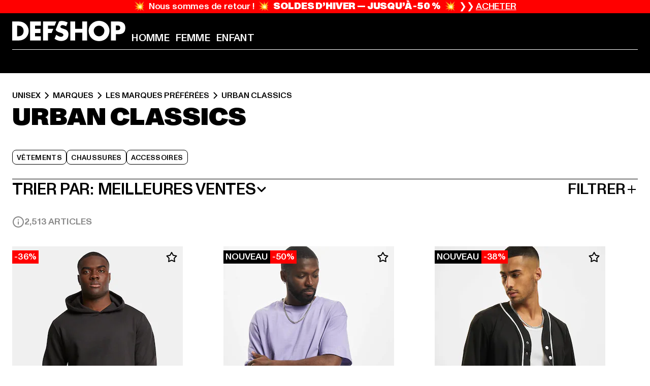

--- FILE ---
content_type: text/html; charset=utf-8
request_url: https://www.def-shop.fr/c/brands/urban-classics/unisex/
body_size: 113009
content:
<!doctype html>
<html data-n-head-ssr lang="fr" data-n-head="%7B%22lang%22:%7B%22ssr%22:%22fr%22%7D%7D">
  <head >
    <meta data-n-head="ssr" name="format-detection" content="address=no,telephone=no,email=no"><meta data-n-head="ssr" name="viewport" content="width=device-width, initial-scale=1"><meta data-n-head="ssr" name="theme-color" content="#ffffff"><meta data-n-head="ssr" data-hid="charset" charset="utf-8"><meta data-n-head="ssr" data-hid="mobile-web-app-capable" name="mobile-web-app-capable" content="yes"><meta data-n-head="ssr" data-hid="og:type" name="og:type" property="og:type" content="website"><meta data-n-head="ssr" data-hid="title" name="title" content="Urban Classics | Boutique en ligne | DEFSHOP"><meta data-n-head="ssr" data-hid="og:title" property="og:title" content="Urban Classics | Boutique en ligne | DEFSHOP"><meta data-n-head="ssr" data-hid="twitter:title" name="twitter:title" content="Urban Classics l acheter grandes marques pas cher en promotion l DEFSHOP"><meta data-n-head="ssr" data-hid="description" name="description" content="Large choix de vêtements Urban Classics à commander sur DefShop | Plus de 800.000 clients satisfaits ✓ Retour gratuit ✓ Garantie du prix le plus bas ✓ Livraison rapide ✓"><meta data-n-head="ssr" data-hid="og:description" property="og:description" content="Large choix de vêtements Urban Classics à commander sur DefShop | Plus de 800.000 clients satisfaits ✓ Retour gratuit ✓ Garantie du prix le plus bas ✓ Livraison rapide ✓"><meta data-n-head="ssr" data-hid="twitter:description" name="twitter:description" content="Large choix de Urban Classics sur DefShop | Plus de 800 000 clients satisfaits ✓ Retour gratuit ✓ Livraison rapide ✓"><meta data-n-head="ssr" data-hid="og:url" property="og:url" content="https://www.def-shop.fr/c/brands/urban-classics/unisex/"><meta data-n-head="ssr" data-hid="og:locale" property="og:locale" content="fr_FR"><meta data-n-head="ssr" data-hid="og:site_name" property="og:site_name" content="DefShop"><meta data-n-head="ssr" data-hid="twitter:card" name="twitter:card" content="summary"><meta data-n-head="ssr" data-hid="twitter:site" name="twitter:site" content="@username"><meta data-n-head="ssr" data-hid="twitter:url" name="twitter:url" content="https://www.def-shop.fr/c/brands/urban-classics/unisex/"><meta data-n-head="ssr" data-hid="robots" name="robots" content="index, follow"><meta data-n-head="ssr" data-hid="google-site-verification" name="google-site-verification" content="Yg7vR9qxL2UfZWPpXYg1J2vvERgzRF94U-CcunchNl8"><meta data-n-head="ssr" data-hid="og:image" property="og:image" content="/_nuxt/assets/images/logo.svg"><title>Urban Classics | Boutique en ligne | DEFSHOP</title><link data-n-head="ssr" href="https://def-live.checkout.api.scayle.cloud/" rel="dns-prefetch"><link data-n-head="ssr" href="https://checkout-cdn.aboutyou.cloud/" rel="dns-prefetch"><link data-n-head="ssr" href="https://checkout.def-shop.com/" rel="dns-prefetch"><link data-n-head="ssr" href="https://widgets.trustedshops.com/" rel="dns-prefetch"><link data-n-head="ssr" href="https://a.storyblok.com/" rel="dns-prefetch"><link data-n-head="ssr" href="https://trck-de.def-shop.com/" rel="dns-prefetch"><link data-n-head="ssr" href="https://cdn.cookielaw.org/" rel="dns-prefetch"><link data-n-head="ssr" href="https://checkout-cdn.aboutyou.cloud/" rel="preconnect"><link data-n-head="ssr" href="https://checkout.def-shop.com/" rel="preconnect"><link data-n-head="ssr" href="https://def-live.checkout.api.scayle.cloud/" rel="preconnect"><link data-n-head="ssr" href="https://widgets.trustedshops.com/" rel="preconnect"><link data-n-head="ssr" href="https://def-live.cdn.aboutyou.cloud/" rel="preconnect"><link data-n-head="ssr" href="https://a.storyblok.com/" rel="preconnect"><link data-n-head="ssr" href="https://trck-de.def-shop.com/" rel="preconnect"><link data-n-head="ssr" href="https://cdn.cookielaw.org/" rel="preconnect"><link data-n-head="ssr" color="#ffffff" href="/favicons/safari-pinned-tab.svg" rel="mask-icon"><link data-n-head="ssr" href="/favicons/apple-icon-180x180.png" rel="apple-touch-icon"><link data-n-head="ssr" href="/favicons/apple-icon-152x152.png" rel="apple-touch-icon" sizes="152x152"><link data-n-head="ssr" href="/favicons/apple-icon-180x180.png" rel="apple-touch-icon" sizes="180x180"><link data-n-head="ssr" href="/favicons/favicon-16x16.png" rel="icon" sizes="16x16"><link data-n-head="ssr" href="/favicons/favicon-32x32.png" rel="icon" sizes="32x32"><link data-n-head="ssr" href="/favicons/favicon.ico" rel="shortcut icon"><link data-n-head="ssr" href="/favicons/manifest.json" rel="manifest"><link data-n-head="ssr" data-hid="alternatede-DE" rel="alternate" href="https://www.def-shop.com/c/brands/urban-classics/unisex/" hreflang="de-de"><link data-n-head="ssr" data-hid="alternatede-CH" rel="alternate" href="https://www.def-shop.ch/c/brands/urban-classics/unisex/" hreflang="de-ch"><link data-n-head="ssr" data-hid="alternatede-AT" rel="alternate" href="https://www.def-shop.at/c/brands/urban-classics/unisex/" hreflang="de-at"><link data-n-head="ssr" data-hid="alternateen" rel="alternate" href="https://www.def-shop.net/c/brands/urban-classics/unisex/" hreflang="en"><link data-n-head="ssr" data-hid="alternatefr-FR" rel="alternate" href="https://www.def-shop.fr/c/brands/urban-classics/unisex/" hreflang="fr-fr"><link data-n-head="ssr" data-hid="alternateit-IT" rel="alternate" href="https://www.def-shop.it/c/brands/urban-classics/unisex/" hreflang="it-it"><link data-n-head="ssr" data-hid="alternatees-ES" rel="alternate" href="https://www.def-shop.es/c/brands/urban-classics/unisex/" hreflang="es-es"><link data-n-head="ssr" data-hid="alternatenl-NL" rel="alternate" href="https://www.def-shop.nl/c/brands/urban-classics/unisex/" hreflang="nl-nl"><link data-n-head="ssr" data-hid="alternatefi-FI" rel="alternate" href="https://www.def-shop.fi/c/brands/urban-classics/unisex/" hreflang="fi-fi"><link data-n-head="ssr" data-hid="alternatesv-SE" rel="alternate" href="https://www.def-shop.se/c/brands/urban-classics/unisex/" hreflang="sv-se"><link data-n-head="ssr" data-hid="alternateda-DK" rel="alternate" href="https://www.def-shop.dk/c/brands/urban-classics/unisex/" hreflang="da-dk"><link data-n-head="ssr" data-hid="alternatesk-SK" rel="alternate" href="https://www.def-shop.sk/c/brands/urban-classics/unisex/" hreflang="sk-sk"><link data-n-head="ssr" data-hid="alternatecs-CZ" rel="alternate" href="https://www.def-shop.cz/c/brands/urban-classics/unisex/" hreflang="cs-cz"><link data-n-head="ssr" data-hid="alternatenn-NO" rel="alternate" href="https://www.def-shop.no/c/brands/urban-classics/unisex/" hreflang="nn-no"><link data-n-head="ssr" data-hid="alternatepl-PL" rel="alternate" href="https://www.def-shop.pl/c/brands/urban-classics/unisex/" hreflang="pl-pl"><link data-n-head="ssr" data-hid="alternatefr-BE" rel="alternate" href="https://fr.def-shop.be/c/brands/urban-classics/unisex/" hreflang="fr-be"><link data-n-head="ssr" data-hid="alternatenl-BE" rel="alternate" href="https://www.def-shop.be/c/brands/urban-classics/unisex/" hreflang="nl-be"><link data-n-head="ssr" data-hid="canonical" rel="canonical" href="https://www.def-shop.fr/c/brands/urban-classics/unisex/"><link data-n-head="ssr" data-hid="page-next" rel="next" href="https://www.def-shop.fr/c/brands/urban-classics/unisex/?page=2"><script data-n-head="ssr" src="https://def-shop.app.baqend.com/v1/speedkit/install.js?d=production" async crossorigin="anonymous" type="6120bce09187d6d89c2e3f74-text/javascript"></script><script data-n-head="ssr" data-hid="gtag-script" vmid="gtag-script" type="6120bce09187d6d89c2e3f74-text/javascript">
        window.dataLayer = window.dataLayer || [];
        (function(){window.dataLayer.unshift(arguments);})('consent', 'default', {
          'ad_storage': 'denied',
          'analytics_storage': 'denied',
          'ad_user_data': 'denied',
          'ad_personalization': 'denied'
        });
        function gtag(){window.dataLayer.push(arguments);}
      </script><script data-n-head="ssr" data-hid="gtm-script" vmid="gtm-script" type="6120bce09187d6d89c2e3f74-text/javascript">(function(w,d,s,l,i){w[l]=w[l]||[];w[l].push({'gtm.start':new Date().getTime(),event:'gtm.js'});var f=d.getElementsByTagName(s)[0],j=d.createElement(s),dl=l!='dataLayer'?'&l='+l:'';j.async=true;j.src='https://trck-de.def-shop.com/gtm.js?id='+i+dl;f.parentNode.insertBefore(j,f);})(window,document,'script','dataLayer','GTM-NP5NJR5');</script><script data-n-head="ssr" type="application/ld+json">{"@context":"https://schema.org","@type":"WebSite","url":"https://www.def-shop.fr/","potentialAction":{"@type":"SearchAction","target":{"@type":"EntryPoint","urlTemplate":"https://www.def-shop.fr/search?q={search_term_string}"},"query-input":"required name=search_term_string"}}</script><script data-n-head="ssr" type="application/ld+json">{"@context":"https://schema.org","@type":"Organization","name":"DefShop","url":"https://www.def-shop.fr/","logo":"https://www.def-shop.fr/_nuxt/img/logo.a178fbd.svg"}</script><script data-n-head="ssr" type="application/ld+json">{"@context":"https://schema.org","@type":"BreadcrumbList","itemListElement":[{"position":1,"@type":"ListItem","item":"https://www.def-shop.fr/","name":"Accueil"},{"position":2,"@type":"ListItem","item":"https://www.def-shop.fr/c/unisex/marques/","name":"Marques"},{"position":3,"@type":"ListItem","item":"https://www.def-shop.fr/c/unisex/marques/les-marques-preferees/","name":"Les marques préférées"},{"position":4,"@type":"ListItem","item":"https://www.def-shop.fr/c/brands/urban-classics/unisex/","name":"Urban Classics"}]}</script><noscript data-n-head="ssr" data-hid="gtm-noscript" vmid="gtm-noscript"><iframe src="https://trck-de.def-shop.com/ns.html?id=GTM-NP5NJR5" height="0" width="0" style="display:none;visibility:hidden"></iframe></noscript><link rel="preload" href="/_nuxt/e510851.js" as="script"><link rel="preload" href="/_nuxt/commons/app.12fc6737df76ee838dfb.js" as="script"><link rel="preload" href="/_nuxt/vendors/app.2f8074592e84751fe210.js" as="script"><link rel="preload" href="/_nuxt/app.79b556b295c5282c691b.js" as="script"><link rel="preload" href="/_nuxt/fonts/ABCMonumentGrotesk-Medium.8643ba3.woff2" as="font" type="font/woff2" crossorigin><link rel="preload" href="/_nuxt/fonts/ABCMonumentGrotesk-Black.b34c7fc.woff2" as="font" type="font/woff2" crossorigin><link rel="preload" href="/_nuxt/ContentHTML.9de8db46f8f0ca68fb77.js" as="script"><link rel="preload" href="/_nuxt/pages/Search.50b4ba84ebdd4b3558de.js" as="script"><link rel="preload" href="/_nuxt/2.a626b42d184e1ad73c08.js" as="script"><link rel="preload" href="/_nuxt/3.8db93026973d75154046.js" as="script"><link rel="preload" href="/_nuxt/7.d88a1d392572e3520714.js" as="script"><link rel="preload" href="/_nuxt/11.cdf00b23a649bd7aa289.js" as="script"><link rel="preload" href="/_nuxt/ProductWishlistIcon.3231843d74668692b214.js" as="script"><link rel="preload" href="/_nuxt/57.28af1a7f7402d1e45531.js" as="script"><link rel="preload" href="/_nuxt/AppNewsletter.3755169d01add095a09d.js" as="script"><link rel="preload" href="/_nuxt/1.eca728b1db765e7566ea.js" as="script"><link rel="preload" href="/_nuxt/ContentHeading.548d75f4a7f4e8cbeeab.js" as="script"><link rel="preload" href="/_nuxt/ContentSection.130317ab094c041635bb.js" as="script"><link rel="preload" href="/_nuxt/ContentImageLink.e6bb15f6956bc80d7459.js" as="script"><link rel="preload" href="/_nuxt/ContentLink.d270c0eeb55829059963.js" as="script"><link rel="preload" href="/_nuxt/ContentImage.0c344b8b027e8fa4d5ae.js" as="script"><link rel="preload" href="/_nuxt/FooterAsset.46b798e850d1e964aec8.js" as="script"><link rel="preload" href="/_nuxt/AppCookiesNotice.049e873c9bfabbc8dc58.js" as="script"><style data-vue-ssr-id="16780096:0 42c8de90:0 05acdd20:0 1ec8c060:0 850c8fd4:0 13836a17:0 2b8de62a:0 535fd272:0 a44691e6:0 5ec78cb8:0 272b652e:0 3f0dfd0a:0 d1bed96e:0 4fa3b109:0 f6bf716e:0 72253cee:0 10a98da9:0 5bb0f3ae:0 ce0c9f96:0 3810d24a:0 be959b66:0 4257b286:0 ad5589ee:0 c088dd16:0 ab36644e:0 3908f5e3:0 7c9fc971:0 de501e2e:0 48d698cb:0 0aab81ae:0 024a5362:0 732d682e:0 f8c5a76a:0 196387e1:0 1636cd6e:0 69d724ee:0 c928b35c:0 11be198c:0 1d83bdab:0 f8623eee:0 1e6b857b:0 dec711d2:0 8b0cff22:0">@font-face{font-display:swap;font-family:Monument Grotesk;font-style:normal;font-weight:500;src:url(/_nuxt/fonts/ABCMonumentGrotesk-Medium.8643ba3.woff2) format("woff2"),url(/_nuxt/fonts/ABCMonumentGrotesk-Medium.a47da2f.woff) format("woff")}@font-face{font-display:swap;font-family:Monument Grotesk;font-style:normal;font-weight:900;src:url(/_nuxt/fonts/ABCMonumentGrotesk-Black.b34c7fc.woff2) format("woff2"),url(/_nuxt/fonts/ABCMonumentGrotesk-Black.d100238.woff) format("woff")}
.asf-fade-enter-active,.asf-fade-leave-active{transition-duration:.5s;transition-property:opacity;transition-timing-function:cubic-bezier(.4,0,.2,1);transition-timing-function:cubic-bezier(0,0,.2,1)}.asf-fade-enter,.asf-fade-leave,.asf-fade-leave-to{opacity:0}.asf-slide-top-enter-active,.asf-slide-top-leave-active{transition-duration:.3s;transition-property:transform;transition-timing-function:cubic-bezier(.4,0,.2,1);transition-timing-function:cubic-bezier(0,0,.2,1)}.asf-slide-top-enter,.asf-slide-top-leave-to{--tw-translate-y:-100%;transform:translate(var(--tw-translate-x),-100%) rotate(var(--tw-rotate)) skewX(var(--tw-skew-x)) skewY(var(--tw-skew-y)) scaleX(var(--tw-scale-x)) scaleY(var(--tw-scale-y));transform:translate(var(--tw-translate-x),var(--tw-translate-y)) rotate(var(--tw-rotate)) skewX(var(--tw-skew-x)) skewY(var(--tw-skew-y)) scaleX(var(--tw-scale-x)) scaleY(var(--tw-scale-y));transform:translate3d(var(--tw-translate-x),-100%,0) rotate(var(--tw-rotate)) skewX(var(--tw-skew-x)) skewY(var(--tw-skew-y)) scaleX(var(--tw-scale-x)) scaleY(var(--tw-scale-y));transform:translate3d(var(--tw-translate-x),var(--tw-translate-y),0) rotate(var(--tw-rotate)) skewX(var(--tw-skew-x)) skewY(var(--tw-skew-y)) scaleX(var(--tw-scale-x)) scaleY(var(--tw-scale-y));transition-duration:.3s;transition-property:transform;transition-timing-function:cubic-bezier(.4,0,.2,1);transition-timing-function:cubic-bezier(.4,0,1,1)}.asf-slide-bottom-enter-active,.asf-slide-bottom-leave-active{transition-duration:.3s;transition-property:transform;transition-timing-function:cubic-bezier(.4,0,.2,1);transition-timing-function:cubic-bezier(0,0,.2,1)}.asf-slide-bottom-enter,.asf-slide-bottom-leave-to{--tw-translate-y:100%;transform:translate(var(--tw-translate-x),100%) rotate(var(--tw-rotate)) skewX(var(--tw-skew-x)) skewY(var(--tw-skew-y)) scaleX(var(--tw-scale-x)) scaleY(var(--tw-scale-y));transform:translate(var(--tw-translate-x),var(--tw-translate-y)) rotate(var(--tw-rotate)) skewX(var(--tw-skew-x)) skewY(var(--tw-skew-y)) scaleX(var(--tw-scale-x)) scaleY(var(--tw-scale-y));transform:translate3d(var(--tw-translate-x),100%,0) rotate(var(--tw-rotate)) skewX(var(--tw-skew-x)) skewY(var(--tw-skew-y)) scaleX(var(--tw-scale-x)) scaleY(var(--tw-scale-y));transform:translate3d(var(--tw-translate-x),var(--tw-translate-y),0) rotate(var(--tw-rotate)) skewX(var(--tw-skew-x)) skewY(var(--tw-skew-y)) scaleX(var(--tw-scale-x)) scaleY(var(--tw-scale-y));transition-duration:.3s;transition-property:transform;transition-timing-function:cubic-bezier(.4,0,.2,1);transition-timing-function:cubic-bezier(.4,0,1,1)}.asf-slide-left-enter-active,.asf-slide-left-leave-active{transition-duration:.3s;transition-property:transform;transition-timing-function:cubic-bezier(.4,0,.2,1);transition-timing-function:cubic-bezier(0,0,.2,1)}.asf-slide-left-enter,.asf-slide-left-leave-to{--tw-translate-x:-100%;transform:translate(-100%,var(--tw-translate-y)) rotate(var(--tw-rotate)) skewX(var(--tw-skew-x)) skewY(var(--tw-skew-y)) scaleX(var(--tw-scale-x)) scaleY(var(--tw-scale-y));transform:translate(var(--tw-translate-x),var(--tw-translate-y)) rotate(var(--tw-rotate)) skewX(var(--tw-skew-x)) skewY(var(--tw-skew-y)) scaleX(var(--tw-scale-x)) scaleY(var(--tw-scale-y));transform:translate3d(-100%,var(--tw-translate-y),0) rotate(var(--tw-rotate)) skewX(var(--tw-skew-x)) skewY(var(--tw-skew-y)) scaleX(var(--tw-scale-x)) scaleY(var(--tw-scale-y));transform:translate3d(var(--tw-translate-x),var(--tw-translate-y),0) rotate(var(--tw-rotate)) skewX(var(--tw-skew-x)) skewY(var(--tw-skew-y)) scaleX(var(--tw-scale-x)) scaleY(var(--tw-scale-y));transition-duration:.3s;transition-property:transform;transition-timing-function:cubic-bezier(.4,0,.2,1);transition-timing-function:cubic-bezier(.4,0,1,1)}.asf-slide-right-enter-active,.asf-slide-right-leave-active{transition-duration:.3s;transition-property:transform;transition-timing-function:cubic-bezier(.4,0,.2,1);transition-timing-function:cubic-bezier(0,0,.2,1)}.asf-slide-right-enter,.asf-slide-right-leave-to{--tw-translate-x:100%;transform:translate(100%,var(--tw-translate-y)) rotate(var(--tw-rotate)) skewX(var(--tw-skew-x)) skewY(var(--tw-skew-y)) scaleX(var(--tw-scale-x)) scaleY(var(--tw-scale-y));transform:translate(var(--tw-translate-x),var(--tw-translate-y)) rotate(var(--tw-rotate)) skewX(var(--tw-skew-x)) skewY(var(--tw-skew-y)) scaleX(var(--tw-scale-x)) scaleY(var(--tw-scale-y));transform:translate3d(100%,var(--tw-translate-y),0) rotate(var(--tw-rotate)) skewX(var(--tw-skew-x)) skewY(var(--tw-skew-y)) scaleX(var(--tw-scale-x)) scaleY(var(--tw-scale-y));transform:translate3d(var(--tw-translate-x),var(--tw-translate-y),0) rotate(var(--tw-rotate)) skewX(var(--tw-skew-x)) skewY(var(--tw-skew-y)) scaleX(var(--tw-scale-x)) scaleY(var(--tw-scale-y));transition-duration:.3s;transition-property:transform;transition-timing-function:cubic-bezier(.4,0,.2,1);transition-timing-function:cubic-bezier(.4,0,1,1)}.asf-slide-bottom-left-enter-active,.asf-slide-bottom-left-leave-active,.asf-slide-top-left-enter-active,.asf-slide-top-left-leave-active{animation:asf-slide-from-left .4s cubic-bezier(.3,.46,.45,.94);animation:asf-slide-from-left var(--animation-function-main) var(--animation-duration)}.asf-slide-bottom-left-leave-active,.asf-slide-top-left-leave-active{animation-direction:reverse}.asf-slide-bottom-right-enter-active,.asf-slide-bottom-right-leave-active,.asf-slide-top-right-enter-active,.asf-slide-top-right-leave-active{animation:asf-slide-from-right .4s cubic-bezier(.3,.46,.45,.94);animation:asf-slide-from-right var(--animation-function-main) var(--animation-duration)}.asf-slide-bottom-right-leave-active,.asf-slide-top-right-leave-active{animation-direction:reverse}.asf-slide-top-center-enter-active,.asf-slide-top-center-leave-active{animation:asf-slide-from-top .4s cubic-bezier(.3,.46,.45,.94);animation:asf-slide-from-top var(--animation-function-main) var(--animation-duration)}.asf-slide-top-center-leave-active{animation-direction:reverse}.asf-slide-bottom-center-enter-active,.asf-slide-bottom-center-leave-active{animation:asf-slide-from-bottom .4s cubic-bezier(.3,.46,.45,.94);animation:asf-slide-from-bottom var(--animation-function-main) var(--animation-duration)}.asf-slide-bottom-center-leave-active{animation-direction:reverse}.asf-bounce-enter-active{animation:asf-bounce .3s}.asf-bounce-leave-active{animation:asf-bounce .3s reverse}.asf-pulse-enter-active{animation:sf-pulse .25s}.asf-pulse-leave-active{animation:asf-pulse .25s reverse}.asf-expand-enter-active,.asf-expand-leave-active{overflow:hidden;transition-duration:.3s;transition-property:height,opacity;transition-timing-function:cubic-bezier(.4,0,.2,1)}.asf-expand-enter,.asf-expand-leave-to{height:0;opacity:0}.asf-loading{--tw-bg-opacity:1;background-color:#e6e6e6;background-color:rgb(230 230 230/var(--tw-bg-opacity));overflow:hidden;position:relative}.asf-loading:after{--tw-content:"";animation:asf-loading 1.5s ease-in-out infinite;background-image:linear-gradient(90deg,#0000,#ffffffbf,#0000);bottom:0;content:"";content:var(--tw-content);left:0;position:absolute;right:0;top:0}@keyframes asf-loading{0%{transform:translateX(-100%)}to{transform:translateX(100%)}}@keyframes asf-fade-in{0%{opacity:0}to{opacity:1}}@keyframes asf-bounce{0%{transform:scale(0)}50%{transform:scale(1.2)}to{transform:scale(1)}}@keyframes asf-current-bounce{50%{transform:scale(1.35)}to{transform:scale(1)}}@keyframes asf-pulse{0%{transform:scale(1)}50%{transform:scale(1.2)}to{transform:scale(1)}}@keyframes asf-reverse-pulse{0%{transform:scale(1)}50%{transform:scale(.8)}to{transform:scale(1)}}@keyframes asf-rotate{0%{transform:rotate(0deg)}to{transform:rotate(1turn)}}@keyframes asf-slide-from-left{0%{transform:translateX(-100%)}to{transform:translateX(0)}}@keyframes asf-slide-from-right{0%{transform:translateX(100%)}to{transform:translateX(0)}}@keyframes asf-slide-from-top{0%{transform:translateY(-100%)}to{transform:translate(0)}}@keyframes asf-slide-from-bottom{0%{transform:translateY(100%)}to{transform:translate(0)}}@media (prefers-reduced-motion){*{animation:none!important;transition:none!important}}.asf-content{font-size:.875rem;line-height:1.5}.asf-content h1:not([class]),.asf-content h2:not([class]),.asf-content h3:not([class]),.asf-content h4:not([class]),.asf-content h5:not([class]),.asf-content h6:not([class]){--tw-text-opacity:1;color:#000;color:rgb(0 0 0/var(--tw-text-opacity));font-weight:900;margin-bottom:1rem;margin-top:2rem;text-transform:uppercase}.asf-content h1:not([class]){font-size:2.5rem;line-height:2.4375rem}@media (min-width:48em){.asf-content h1:not([class]){font-size:4rem;line-height:3.875rem}}@media (min-width:64em){.asf-content h1:not([class]){font-size:4.5rem;line-height:4.5rem}}.asf-content h2:not([class]){font-size:2rem;line-height:2.0625rem}@media (min-width:48em){.asf-content h2:not([class]){font-size:2.5rem;line-height:2.375rem}}@media (min-width:64em){.asf-content h2:not([class]){font-size:3rem;line-height:2.9375rem}}.asf-content h3:not([class]){font-size:1.5rem;line-height:1.5rem}@media (min-width:48em){.asf-content h3:not([class]){font-size:1.5rem;line-height:1.4375rem}}@media (min-width:64em){.asf-content h3:not([class]){font-size:2rem;line-height:1.9375rem}}.asf-content h4:not([class]){font-size:1.25rem;line-height:1.25rem}@media (min-width:48em){.asf-content h4:not([class]){font-size:1.25rem;line-height:1.1875rem}}@media (min-width:64em){.asf-content h4:not([class]){font-size:1.5rem;line-height:1.4375rem}}.asf-content h5:not([class]){font-size:1rem;line-height:1rem}@media (min-width:48em){.asf-content h5:not([class]){font-size:1.125rem;line-height:1.125rem}}@media (min-width:64em){.asf-content h5:not([class]){font-size:1.25rem;line-height:1.25rem}}.asf-content h6:not([class]){font-size:.875rem;line-height:.875rem}@media (min-width:64em){.asf-content h6:not([class]){font-size:1rem;line-height:1rem}}.asf-content ol,.asf-content ul{list-style-position:inside}.asf-content ol li,.asf-content ul li{margin-bottom:.625rem}.asf-content ul{list-style-type:disc}.asf-content ol{list-style-type:decimal}.asf-content p{margin-bottom:1rem}.content-medium{font-weight:500!important}.content-black{font-weight:900!important}.content-underline{text-decoration-line:underline!important}.content-line-through{text-decoration-line:line-through!important}.content-uppercase{text-transform:uppercase!important}.content-capitalize{text-transform:capitalize!important}.content-h1-primary{font-size:2.5rem;line-height:2.4375rem}@media (min-width:48em){.content-h1-primary{font-size:4rem;line-height:3.875rem}}@media (min-width:64em){.content-h1-primary{font-size:4.5rem;line-height:4.5rem}}.content-h1-primary{font-weight:900;text-transform:uppercase}.content-h2-primary{font-size:2rem;line-height:2.0625rem}@media (min-width:48em){.content-h2-primary{font-size:2.5rem;line-height:2.375rem}}@media (min-width:64em){.content-h2-primary{font-size:3rem;line-height:2.9375rem}}.content-h2-primary{font-weight:900;text-transform:uppercase}.content-h3-primary{font-size:1.5rem;line-height:1.5rem}@media (min-width:48em){.content-h3-primary{font-size:1.5rem;line-height:1.4375rem}}@media (min-width:64em){.content-h3-primary{font-size:2rem;line-height:1.9375rem}}.content-h3-primary{font-weight:900;text-transform:uppercase}.content-h4-primary{font-size:1.25rem;line-height:1.25rem}@media (min-width:48em){.content-h4-primary{font-size:1.25rem;line-height:1.1875rem}}@media (min-width:64em){.content-h4-primary{font-size:1.5rem;line-height:1.4375rem}}.content-h4-primary{font-weight:900;text-transform:uppercase}.content-h5-primary{font-size:1rem;line-height:1rem}@media (min-width:48em){.content-h5-primary{font-size:1.125rem;line-height:1.125rem}}@media (min-width:64em){.content-h5-primary{font-size:1.25rem;line-height:1.25rem}}.content-h5-primary{font-weight:900;text-transform:uppercase}.content-h6-primary{font-size:.875rem;line-height:.875rem}@media (min-width:64em){.content-h6-primary{font-size:1rem;line-height:1rem}}.content-h6-primary{font-weight:900;text-transform:uppercase}.content-h1-secondary{font-size:2.75rem;line-height:2.625rem}@media (min-width:48em){.content-h1-secondary{font-size:4rem;line-height:3.8125rem}}.content-h1-secondary{font-weight:500;text-transform:uppercase}.content-h2-secondary{font-size:2rem;line-height:1.9375rem}@media (min-width:48em){.content-h2-secondary{font-size:2.5rem;line-height:2.4375rem}}@media (min-width:64em){.content-h2-secondary{font-size:3rem;line-height:2.875rem}}.content-h2-secondary{font-weight:500;text-transform:uppercase}.content-h3-secondary{font-size:1.5rem;line-height:1.5rem}@media (min-width:48em){.content-h3-secondary{font-size:1.875rem;line-height:1.9375rem}}.content-h3-secondary{font-weight:500;text-transform:uppercase}.content-h4-secondary{font-size:1.25rem;line-height:1.25rem}@media (min-width:48em){.content-h4-secondary{font-size:1.375rem;line-height:1.375rem}}.content-h4-secondary{font-weight:500;text-transform:uppercase}.content-h5-secondary{font-size:1rem;line-height:1rem}@media (min-width:48em){.content-h5-secondary{font-size:1.125rem;line-height:1.125rem}}.content-h5-secondary{font-weight:500;text-transform:uppercase}.content-h6-secondary{font-size:.875rem;line-height:.875rem}@media (min-width:48em){.content-h6-secondary{font-size:1rem;line-height:1rem}}.content-h6-secondary{font-weight:500;text-transform:uppercase}.content-p1{font-size:1.25rem;font-weight:500;line-height:1.125}@media (min-width:48em){.content-p1{font-size:1.375rem}}@media (min-width:64em){.content-p1{font-size:1.5rem}}.content-p2{font-size:1rem;font-weight:500;line-height:1.125}@media (min-width:48em){.content-p2{font-size:1.125rem}}.content-p3{font-size:.875rem;font-weight:500;line-height:1.125}@media (min-width:48em){.content-p3{font-size:1rem}}.content-p4{font-size:.875rem;font-weight:500;line-height:1rem}.content-p5{font-size:.75rem;font-weight:500;line-height:1.125}.content-align-left{text-align:left!important}.content-align-center{text-align:center!important}.content-align-justify{text-align:justify!important}.content-align-right{text-align:right!important}.content-list-disc{list-style-type:disc!important}.content-list-decimal{list-style-type:decimal!important}.content-list-none{list-style-type:none}.content-list-check{list-style-image:url("data:image/svg+xml;charset=utf-8,%3Csvg width='16' height='13' fill='none' xmlns='http://www.w3.org/2000/svg'%3E%3Cpath d='M1 6.2 5.472 11 15 1' stroke='currentColor' stroke-width='2'/%3E%3C/svg%3E");list-style-position:inside!important}.content-table-wrapper{max-width:100%;overflow-x:auto;scrollbar-color:#878787 #0000;scrollbar-width:thin}.content-table-wrapper::-webkit-scrollbar{background-color:initial;border-radius:.5rem;width:.25rem}.content-table-wrapper::-webkit-scrollbar-thumb{background-color:#878787;border-radius:.5rem}.content-table-auto{border-collapse:collapse;border-width:1px;table-layout:auto;width:100%}.content-table-auto td,.content-table-auto th{padding:.5rem}.content-table-fixed{border-collapse:collapse;border-width:1px;table-layout:fixed}.content-table-fixed td,.content-table-fixed th{padding:.5rem;width:33.333333%}.content-table-bordered,.content-table-bordered td,.content-table-bordered th{border-width:1px}.content-table-responsive{max-width:100%;overflow-x:auto}.content-customer-wrapper{flex-wrap:wrap}.content-customer-box,.content-customer-wrapper{--tw-border-opacity:1;align-items:center;border-color:#e6e6e6;border-color:rgb(230 230 230/var(--tw-border-opacity));border-width:1px;display:flex;justify-content:center}.content-customer-box{height:5rem;width:50%}
/*! tailwindcss v3.3.2 | MIT License | https://tailwindcss.com*/*,:after,:before{border:0 solid;box-sizing:border-box}:after,:before{--tw-content:""}html{font-feature-settings:normal;font-family:Monument Grotesk,ui-sans-serif,system-ui,-apple-system,Segoe UI,Roboto,Ubuntu,Cantarell,Noto Sans,sans-serif,BlinkMacSystemFont,Helvetica Neue,Arial,Apple Color Emoji,Segoe UI Emoji,Segoe UI Symbol,Noto Color Emoji;font-variation-settings:normal;line-height:1.5;tab-size:4}body{line-height:inherit;margin:0}hr{border-top-width:1px;color:inherit;height:0}abbr:where([title]){text-decoration:underline;-webkit-text-decoration:underline dotted;text-decoration:underline dotted}h1,h2,h3,h4,h5,h6{font-size:inherit;font-weight:inherit}a{color:inherit;text-decoration:inherit}b,strong{font-weight:bolder}code,kbd,pre,samp{font-family:ui-monospace,SFMono-Regular,Menlo,Monaco,Consolas,Liberation Mono,Courier New,monospace;font-size:1em}small{font-size:80%}sub,sup{font-size:75%;line-height:0;position:relative;vertical-align:initial}sub{bottom:-.25em}sup{top:-.5em}table{border-collapse:collapse;border-color:inherit;text-indent:0}button,input,optgroup,select,textarea{color:inherit;font-family:inherit;font-size:100%;font-weight:inherit;line-height:inherit;margin:0;padding:0}button,select{text-transform:none}[type=button],[type=reset],[type=submit],button{-webkit-appearance:button;background-color:initial;background-image:none}:-moz-focusring{outline:auto}:-moz-ui-invalid{box-shadow:none}progress{vertical-align:initial}::-webkit-inner-spin-button,::-webkit-outer-spin-button{height:auto}[type=search]{-webkit-appearance:textfield;outline-offset:-2px}::-webkit-search-decoration{-webkit-appearance:none}::-webkit-file-upload-button{-webkit-appearance:button;font:inherit}summary{display:list-item}blockquote,dd,dl,figure,h1,h2,h3,h4,h5,h6,hr,p,pre{margin:0}fieldset{margin:0}fieldset,legend{padding:0}menu,ol,ul{list-style:none;margin:0;padding:0}textarea{resize:vertical}input::placeholder,textarea::placeholder{color:#9ca3af;opacity:1}[role=button],button{cursor:pointer}:disabled{cursor:default}audio,canvas,embed,iframe,img,object,svg,video{display:block;vertical-align:middle}img,video{height:auto;max-width:100%}[hidden]{display:none}:root{--site-width:120rem;--site-logo-width:8.375rem;--container-min:22.5rem;--container-max:90rem;--header-height:3.375rem;--header-top-height:4.5rem;--sidebar-max-width:23.4375rem;--refinements-max-width:85.6%;--animation-duration:0.4s;--animation-duration-fast:0.2s;--motion-ease-chevron:cubic-bezier(0.25,1.7,0.35,0.8);--animation-function-main:cubic-bezier(0.3,0.46,0.45,0.94);--promo-height:2.5rem;--bottom-bar-height:3.625rem;--bottom-navigation-container-height:calc(var(--promo-height) + var(--bottom-bar-height));--full-height:100vh}@media (min-width:48em){:root{--refinements-max-width:33rem}}@media (min-width:64em){:root{--site-logo-width:13.9375rem;--header-height:7.375rem}}@media (min-width:85.4375em){:root{--header-height:7.875rem}}@supports (height:100svh){:root{--full-height:100svh}}html{--tw-bg-opacity:1;--tw-text-opacity:1;-webkit-font-smoothing:antialiased;-moz-osx-font-smoothing:grayscale;-webkit-text-size-adjust:100%;background-color:#fff;background-color:rgb(255 255 255/var(--tw-bg-opacity));color:#000;color:rgb(0 0 0/var(--tw-text-opacity));direction:ltr;font-family:Monument Grotesk,ui-sans-serif,system-ui,-apple-system,Segoe UI,Roboto,Ubuntu,Cantarell,Noto Sans,sans-serif,BlinkMacSystemFont,Helvetica Neue,Arial,Apple Color Emoji,Segoe UI Emoji,Segoe UI Symbol,Noto Color Emoji;font-size:1rem;font-synthesis:none;font-weight:500}html.is-locked{height:100%;overflow:hidden}body{box-sizing:border-box;margin:0;min-width:22.5rem;min-width:var(--container-min);overflow-y:scroll;width:100%}.is-locked body{height:100%}[tabindex="0"],a,button,input,label,select,textarea{outline:2px solid #0000;outline-offset:2px}*,:after,:before{--tw-border-spacing-x:0;--tw-border-spacing-y:0;--tw-translate-x:0;--tw-translate-y:0;--tw-rotate:0;--tw-skew-x:0;--tw-skew-y:0;--tw-scale-x:1;--tw-scale-y:1;--tw-pan-x: ;--tw-pan-y: ;--tw-pinch-zoom: ;--tw-scroll-snap-strictness:proximity;--tw-gradient-from-position: ;--tw-gradient-via-position: ;--tw-gradient-to-position: ;--tw-ordinal: ;--tw-slashed-zero: ;--tw-numeric-figure: ;--tw-numeric-spacing: ;--tw-numeric-fraction: ;--tw-ring-inset: ;--tw-ring-offset-width:0px;--tw-ring-offset-color:#fff;--tw-ring-color:#3b82f680;--tw-ring-offset-shadow:0 0 #0000;--tw-ring-shadow:0 0 #0000;--tw-shadow:0 0 #0000;--tw-shadow-colored:0 0 #0000;--tw-blur: ;--tw-brightness: ;--tw-contrast: ;--tw-grayscale: ;--tw-hue-rotate: ;--tw-invert: ;--tw-saturate: ;--tw-sepia: ;--tw-drop-shadow: ;--tw-backdrop-blur: ;--tw-backdrop-brightness: ;--tw-backdrop-contrast: ;--tw-backdrop-grayscale: ;--tw-backdrop-hue-rotate: ;--tw-backdrop-invert: ;--tw-backdrop-opacity: ;--tw-backdrop-saturate: ;--tw-backdrop-sepia: }::backdrop{--tw-border-spacing-x:0;--tw-border-spacing-y:0;--tw-translate-x:0;--tw-translate-y:0;--tw-rotate:0;--tw-skew-x:0;--tw-skew-y:0;--tw-scale-x:1;--tw-scale-y:1;--tw-pan-x: ;--tw-pan-y: ;--tw-pinch-zoom: ;--tw-scroll-snap-strictness:proximity;--tw-gradient-from-position: ;--tw-gradient-via-position: ;--tw-gradient-to-position: ;--tw-ordinal: ;--tw-slashed-zero: ;--tw-numeric-figure: ;--tw-numeric-spacing: ;--tw-numeric-fraction: ;--tw-ring-inset: ;--tw-ring-offset-width:0px;--tw-ring-offset-color:#fff;--tw-ring-color:#3b82f680;--tw-ring-offset-shadow:0 0 #0000;--tw-ring-shadow:0 0 #0000;--tw-shadow:0 0 #0000;--tw-shadow-colored:0 0 #0000;--tw-blur: ;--tw-brightness: ;--tw-contrast: ;--tw-grayscale: ;--tw-hue-rotate: ;--tw-invert: ;--tw-saturate: ;--tw-sepia: ;--tw-drop-shadow: ;--tw-backdrop-blur: ;--tw-backdrop-brightness: ;--tw-backdrop-contrast: ;--tw-backdrop-grayscale: ;--tw-backdrop-hue-rotate: ;--tw-backdrop-invert: ;--tw-backdrop-opacity: ;--tw-backdrop-saturate: ;--tw-backdrop-sepia: }.container{width:100%}@media (min-width:48em){.container{max-width:48em}}@media (min-width:64em){.container{max-width:64em}}@media (min-width:85.4375em){.container{max-width:85.4375em}}.asf-grid-layout{grid-gap:.5rem;display:grid;gap:.5rem;grid-template-columns:repeat(6,minmax(0,1fr))}@media (min-width:48em){.asf-grid-layout{gap:1rem;grid-template-columns:repeat(12,minmax(0,1fr))}}@media (min-width:64em){.asf-grid-layout{gap:1.25rem}}.h1-primary{font-size:2.5rem;line-height:2.4375rem}@media (min-width:48em){.h1-primary{font-size:4rem;line-height:3.875rem}}@media (min-width:64em){.h1-primary{font-size:4.5rem;line-height:4.5rem}}.h2-primary{font-size:2rem;line-height:2.0625rem}@media (min-width:48em){.h2-primary{font-size:2.5rem;line-height:2.375rem}}@media (min-width:64em){.h2-primary{font-size:3rem;line-height:2.9375rem}}.h3-primary{font-size:1.5rem;line-height:1.5rem}@media (min-width:48em){.h3-primary{font-size:1.5rem;line-height:1.4375rem}}@media (min-width:64em){.h3-primary{font-size:2rem;line-height:1.9375rem}}.h4-primary{font-size:1.25rem;line-height:1.25rem}@media (min-width:48em){.h4-primary{font-size:1.25rem;line-height:1.1875rem}}@media (min-width:64em){.h4-primary{font-size:1.5rem;line-height:1.4375rem}}.h5-primary{font-size:1rem;line-height:1rem}@media (min-width:48em){.h5-primary{font-size:1.125rem;line-height:1.125rem}}@media (min-width:64em){.h5-primary{font-size:1.25rem;line-height:1.25rem}}.h6-primary{font-size:.875rem;line-height:.875rem}@media (min-width:64em){.h6-primary{font-size:1rem;line-height:1rem}}.h1-secondary{font-size:2.75rem;line-height:2.625rem}@media (min-width:48em){.h1-secondary{font-size:4rem;line-height:3.8125rem}}.h2-secondary{font-size:2rem;line-height:1.9375rem}@media (min-width:48em){.h2-secondary{font-size:2.5rem;line-height:2.4375rem}}@media (min-width:64em){.h2-secondary{font-size:3rem;line-height:2.875rem}}.h3-secondary{font-size:1.5rem;line-height:1.5rem}@media (min-width:48em){.h3-secondary{font-size:1.875rem;line-height:1.9375rem}}.h4-secondary{font-size:1.25rem;line-height:1.25rem}@media (min-width:48em){.h4-secondary{font-size:1.375rem;line-height:1.375rem}}.h5-secondary{font-size:1rem;line-height:1rem}@media (min-width:48em){.h5-secondary{font-size:1.125rem;line-height:1.125rem}}.h6-secondary{font-size:.875rem;line-height:.875rem}@media (min-width:48em){.h6-secondary{font-size:1rem;line-height:1rem}}.asf-link{color:inherit}.asf-link.m-wrapper{height:100%;left:0;position:absolute;top:0;width:100%;z-index:1}.asf-link-primary{display:inline-block;text-decoration-line:underline}.asf-link-primary:hover{--tw-text-opacity:1;color:#272727;color:rgb(39 39 39/var(--tw-text-opacity))}.asf-link-primary:active{--tw-text-opacity:1;color:#3f3f3f;color:rgb(63 63 63/var(--tw-text-opacity))}.common-button{align-items:center;border-radius:.125rem;display:flex;font-size:1.125rem;justify-content:center;line-height:1.25rem;transition-duration:.15s;transition-property:color,background-color,border-color,text-decoration-color,fill,stroke,opacity,box-shadow,transform,filter,-webkit-backdrop-filter;transition-property:color,background-color,border-color,text-decoration-color,fill,stroke,opacity,box-shadow,transform,filter,backdrop-filter;transition-property:color,background-color,border-color,text-decoration-color,fill,stroke,opacity,box-shadow,transform,filter,backdrop-filter,-webkit-backdrop-filter;transition-timing-function:cubic-bezier(.4,0,.2,1)}@media (min-width:48em){.common-button{font-size:1.25rem;line-height:1.5rem}}.common-button{--tw-text-opacity:1;color:#fff;color:rgb(255 255 255/var(--tw-text-opacity));font-family:Monument Grotesk,ui-sans-serif,system-ui,-apple-system,Segoe UI,Roboto,Ubuntu,Cantarell,Noto Sans,sans-serif,BlinkMacSystemFont,Helvetica Neue,Arial,Apple Color Emoji,Segoe UI Emoji,Segoe UI Symbol,Noto Color Emoji;letter-spacing:-.01em;text-transform:uppercase}.common-button:focus{outline-color:#b3b3b3;outline-offset:0;outline-width:4px}.common-button:active{outline:2px solid #0000;outline-offset:2px}.common-button{min-height:2.625rem}.common-button .asf-icon{pointer-events:none}.common-button.m-icon-after,.common-button.m-icon-before{column-gap:.125rem}@media (min-width:48em){.common-button.m-icon-after,.common-button.m-icon-before{column-gap:.25rem}}.common-button.m-icon-after{flex-direction:row-reverse}@media (min-width:48em){.common-button{min-height:3rem}}.disabled-button{--tw-text-opacity:1;color:#b3b3b3;color:rgb(179 179 179/var(--tw-text-opacity));cursor:not-allowed}.asf-button-primary{align-items:center;border-radius:.125rem;display:flex;font-size:1.125rem;justify-content:center;line-height:1.25rem;transition-duration:.15s;transition-property:color,background-color,border-color,text-decoration-color,fill,stroke,opacity,box-shadow,transform,filter,-webkit-backdrop-filter;transition-property:color,background-color,border-color,text-decoration-color,fill,stroke,opacity,box-shadow,transform,filter,backdrop-filter;transition-property:color,background-color,border-color,text-decoration-color,fill,stroke,opacity,box-shadow,transform,filter,backdrop-filter,-webkit-backdrop-filter;transition-timing-function:cubic-bezier(.4,0,.2,1)}@media (min-width:48em){.asf-button-primary{font-size:1.25rem;line-height:1.5rem}}.asf-button-primary{--tw-text-opacity:1;color:#fff;color:rgb(255 255 255/var(--tw-text-opacity));font-family:Monument Grotesk,ui-sans-serif,system-ui,-apple-system,Segoe UI,Roboto,Ubuntu,Cantarell,Noto Sans,sans-serif,BlinkMacSystemFont,Helvetica Neue,Arial,Apple Color Emoji,Segoe UI Emoji,Segoe UI Symbol,Noto Color Emoji;letter-spacing:-.01em;text-transform:uppercase}.asf-button-primary:focus{outline-color:#b3b3b3;outline-offset:0;outline-width:4px}.asf-button-primary:active{outline:2px solid #0000;outline-offset:2px}.asf-button-primary{min-height:2.625rem}.asf-button-primary .asf-icon{pointer-events:none}.asf-button-primary.m-icon-after,.asf-button-primary.m-icon-before{column-gap:.125rem}@media (min-width:48em){.asf-button-primary.m-icon-after,.asf-button-primary.m-icon-before{column-gap:.25rem}}.asf-button-primary.m-icon-after{flex-direction:row-reverse}@media (min-width:48em){.asf-button-primary{min-height:3rem}}.asf-button-primary{--tw-bg-opacity:1;background-color:#000;background-color:rgb(0 0 0/var(--tw-bg-opacity));padding:.625rem .375rem}@media (min-width:48em){.asf-button-primary{padding:.75rem .5rem}}.asf-button-primary:focus{--tw-bg-opacity:1;background-color:#272727;background-color:rgb(39 39 39/var(--tw-bg-opacity))}.asf-button-primary.is-disabled,.asf-button-primary:disabled{--tw-text-opacity:1;--tw-bg-opacity:1;background-color:#e6e6e6;background-color:rgb(230 230 230/var(--tw-bg-opacity));color:#b3b3b3;color:rgb(179 179 179/var(--tw-text-opacity));cursor:not-allowed}.asf-button-primary.m-light,.asf-button-primary.m-secondary{--tw-bg-opacity:1;--tw-text-opacity:1;background-color:#fff;background-color:rgb(255 255 255/var(--tw-bg-opacity));color:#000;color:rgb(0 0 0/var(--tw-text-opacity))}.asf-button-primary.m-light.is-disabled,.asf-button-primary.m-light:disabled,.asf-button-primary.m-secondary.is-disabled,.asf-button-primary.m-secondary:disabled{--tw-bg-opacity:1;--tw-text-opacity:1;background-color:#878787;background-color:rgb(135 135 135/var(--tw-bg-opacity));color:#b3b3b3;color:rgb(179 179 179/var(--tw-text-opacity))}@media (hover:hover){.asf-button-primary.m-light:hover,.asf-button-primary.m-secondary:hover{--tw-bg-opacity:1;--tw-text-opacity:1;background-color:#e6e6e6;background-color:rgb(230 230 230/var(--tw-bg-opacity));color:#000;color:rgb(0 0 0/var(--tw-text-opacity))}}@media not (pointer:coarse){.asf-button-primary.m-light:active,.asf-button-primary.m-secondary:active{--tw-bg-opacity:1;background-color:#b3b3b3;background-color:rgb(179 179 179/var(--tw-bg-opacity))}}.asf-button-primary.m-danger{--tw-bg-opacity:1;--tw-text-opacity:1;background-color:red;background-color:rgb(255 0 0/var(--tw-bg-opacity));color:#fff;color:rgb(255 255 255/var(--tw-text-opacity))}.asf-button-primary.m-danger.is-disabled,.asf-button-primary.m-danger:disabled{--tw-bg-opacity:1;--tw-text-opacity:1;background-color:#ff4747;background-color:rgb(255 71 71/var(--tw-bg-opacity));color:#e6e6e6;color:rgb(230 230 230/var(--tw-text-opacity))}@media (hover:hover){.asf-button-primary.m-danger:hover{--tw-bg-opacity:1;background-color:#ff7272;background-color:rgb(255 114 114/var(--tw-bg-opacity))}}@media not (pointer:coarse){.asf-button-primary.m-danger:active{--tw-bg-opacity:1;background-color:#ff4747;background-color:rgb(255 71 71/var(--tw-bg-opacity))}}.asf-button-primary.m-success{--tw-bg-opacity:1;--tw-text-opacity:1;background-color:#00bfa5;background-color:rgb(0 191 165/var(--tw-bg-opacity));color:#fff;color:rgb(255 255 255/var(--tw-text-opacity))}.asf-button-primary.m-success.is-disabled,.asf-button-primary.m-success:disabled{--tw-bg-opacity:1;--tw-text-opacity:1;background-color:#9ed2c6;background-color:rgb(158 210 198/var(--tw-bg-opacity));color:#e6e6e6;color:rgb(230 230 230/var(--tw-text-opacity))}@media (hover:hover){.asf-button-primary.m-success:hover{--tw-bg-opacity:1;background-color:#9ed2c6;background-color:rgb(158 210 198/var(--tw-bg-opacity))}}@media not (pointer:coarse){.asf-button-primary.m-success:active{--tw-bg-opacity:1;background-color:#9ed2c6;background-color:rgb(158 210 198/var(--tw-bg-opacity))}}.asf-button-primary.m-small{font-size:.75rem;min-height:0;padding-bottom:.375rem;padding-top:.375rem}@media (min-width:48em){.asf-button-primary.m-small{font-size:1rem;line-height:1rem}}@media (hover:hover){.asf-button-primary:hover{--tw-bg-opacity:1;--tw-text-opacity:1;background-color:#3f3f3f;background-color:rgb(63 63 63/var(--tw-bg-opacity));color:#fff;color:rgb(255 255 255/var(--tw-text-opacity))}}@media not (pointer:coarse){.asf-button-primary:active{--tw-bg-opacity:1;background-color:#272727;background-color:rgb(39 39 39/var(--tw-bg-opacity))}}.asf-button-secondary{align-items:center;border-radius:.125rem;display:flex;font-size:1.125rem;justify-content:center;line-height:1.25rem;transition-duration:.15s;transition-property:color,background-color,border-color,text-decoration-color,fill,stroke,opacity,box-shadow,transform,filter,-webkit-backdrop-filter;transition-property:color,background-color,border-color,text-decoration-color,fill,stroke,opacity,box-shadow,transform,filter,backdrop-filter;transition-property:color,background-color,border-color,text-decoration-color,fill,stroke,opacity,box-shadow,transform,filter,backdrop-filter,-webkit-backdrop-filter;transition-timing-function:cubic-bezier(.4,0,.2,1)}@media (min-width:48em){.asf-button-secondary{font-size:1.25rem;line-height:1.5rem}}.asf-button-secondary{color:#fff;color:rgb(255 255 255/var(--tw-text-opacity));font-family:Monument Grotesk,ui-sans-serif,system-ui,-apple-system,Segoe UI,Roboto,Ubuntu,Cantarell,Noto Sans,sans-serif,BlinkMacSystemFont,Helvetica Neue,Arial,Apple Color Emoji,Segoe UI Emoji,Segoe UI Symbol,Noto Color Emoji;letter-spacing:-.01em;text-transform:uppercase}.asf-button-secondary:focus{outline-color:#b3b3b3;outline-offset:0;outline-width:4px}.asf-button-secondary:active{outline:2px solid #0000;outline-offset:2px}.asf-button-secondary{min-height:2.625rem}.asf-button-secondary .asf-icon{pointer-events:none}.asf-button-secondary.m-icon-after,.asf-button-secondary.m-icon-before{column-gap:.125rem}@media (min-width:48em){.asf-button-secondary.m-icon-after,.asf-button-secondary.m-icon-before{column-gap:.25rem}}.asf-button-secondary.m-icon-after{flex-direction:row-reverse}@media (min-width:48em){.asf-button-secondary{min-height:3rem}}.asf-button-secondary{--tw-text-opacity:1;background-color:initial;color:#000;color:rgb(0 0 0/var(--tw-text-opacity));min-height:2rem;padding:.25rem .125rem;text-decoration-line:underline}.asf-button-secondary.is-disabled,.asf-button-secondary:disabled{--tw-text-opacity:1;color:#b3b3b3;color:rgb(179 179 179/var(--tw-text-opacity));cursor:not-allowed}.asf-button-secondary.m-light,.asf-button-secondary.m-secondary{--tw-text-opacity:1;color:#fff;color:rgb(255 255 255/var(--tw-text-opacity))}.asf-button-secondary.m-light.is-disabled,.asf-button-secondary.m-light:disabled,.asf-button-secondary.m-secondary.is-disabled,.asf-button-secondary.m-secondary:disabled{--tw-text-opacity:1;color:#6a6a6a;color:rgb(106 106 106/var(--tw-text-opacity))}.asf-button-secondary.m-icon-after:not(.m-small),.asf-button-secondary.m-icon-before:not(.m-small){text-decoration-line:none}.asf-button-secondary.m-small{font-size:.75rem;min-height:0;padding:0}@media (min-width:48em){.asf-button-secondary.m-small{font-size:1rem;line-height:1rem}}@media not (pointer:coarse){.asf-button-secondary:active{--tw-text-opacity:1;color:#272727;color:rgb(39 39 39/var(--tw-text-opacity))}}.asf-button-outline{align-items:center;border-radius:.125rem;display:flex;font-size:1.125rem;justify-content:center;line-height:1.25rem;transition-duration:.15s;transition-property:color,background-color,border-color,text-decoration-color,fill,stroke,opacity,box-shadow,transform,filter,-webkit-backdrop-filter;transition-property:color,background-color,border-color,text-decoration-color,fill,stroke,opacity,box-shadow,transform,filter,backdrop-filter;transition-property:color,background-color,border-color,text-decoration-color,fill,stroke,opacity,box-shadow,transform,filter,backdrop-filter,-webkit-backdrop-filter;transition-timing-function:cubic-bezier(.4,0,.2,1)}@media (min-width:48em){.asf-button-outline{font-size:1.25rem;line-height:1.5rem}}.asf-button-outline{color:#fff;color:rgb(255 255 255/var(--tw-text-opacity));font-family:Monument Grotesk,ui-sans-serif,system-ui,-apple-system,Segoe UI,Roboto,Ubuntu,Cantarell,Noto Sans,sans-serif,BlinkMacSystemFont,Helvetica Neue,Arial,Apple Color Emoji,Segoe UI Emoji,Segoe UI Symbol,Noto Color Emoji;letter-spacing:-.01em;text-transform:uppercase}.asf-button-outline:focus{outline-color:#b3b3b3;outline-offset:0;outline-width:4px}.asf-button-outline:active{outline:2px solid #0000;outline-offset:2px}.asf-button-outline{min-height:2.625rem}.asf-button-outline .asf-icon{pointer-events:none}.asf-button-outline.m-icon-after,.asf-button-outline.m-icon-before{column-gap:.125rem}@media (min-width:48em){.asf-button-outline.m-icon-after,.asf-button-outline.m-icon-before{column-gap:.25rem}}.asf-button-outline.m-icon-after{flex-direction:row-reverse}@media (min-width:48em){.asf-button-outline{min-height:3rem}}.asf-button-outline{--tw-border-opacity:1;--tw-text-opacity:1;border-color:#000;border-color:rgb(0 0 0/var(--tw-border-opacity));border-width:2px;color:#000;color:rgb(0 0 0/var(--tw-text-opacity));padding:.625rem .375rem}@media (min-width:48em){.asf-button-outline{padding:.75rem .5rem}}.asf-button-outline:focus{--tw-border-opacity:1;--tw-text-opacity:1;border-color:#272727;border-color:rgb(39 39 39/var(--tw-border-opacity));color:#272727;color:rgb(39 39 39/var(--tw-text-opacity))}.asf-button-outline.is-disabled,.asf-button-outline:disabled{--tw-text-opacity:1;--tw-border-opacity:1;border-color:#e6e6e6;border-color:rgb(230 230 230/var(--tw-border-opacity));color:#b3b3b3;color:rgb(179 179 179/var(--tw-text-opacity));cursor:not-allowed}.asf-button-outline.m-success{--tw-border-opacity:1;--tw-text-opacity:1;border-color:#00bfa5;border-color:rgb(0 191 165/var(--tw-border-opacity));color:#00bfa5;color:rgb(0 191 165/var(--tw-text-opacity))}.asf-button-outline.m-success:focus{--tw-border-opacity:1;--tw-text-opacity:1;background-color:initial;border-color:#9ed2c6;border-color:rgb(158 210 198/var(--tw-border-opacity));color:#9ed2c6;color:rgb(158 210 198/var(--tw-text-opacity))}.asf-button-outline.m-success.is-disabled,.asf-button-outline.m-success:disabled{--tw-border-opacity:1;--tw-text-opacity:1;border-color:#9ed2c6;border-color:rgb(158 210 198/var(--tw-border-opacity));color:#e6e6e6;color:rgb(230 230 230/var(--tw-text-opacity));color:#9ed2c6;color:rgb(158 210 198/var(--tw-text-opacity))}@media (hover:hover){.asf-button-outline.m-success:hover{--tw-border-opacity:1;--tw-text-opacity:1;background-color:initial;border-color:#9ed2c6;border-color:rgb(158 210 198/var(--tw-border-opacity));color:#9ed2c6;color:rgb(158 210 198/var(--tw-text-opacity))}}@media not (pointer:coarse){.asf-button-outline.m-success:active{--tw-border-opacity:1;--tw-text-opacity:1;background-color:initial;border-color:#9ed2c6;border-color:rgb(158 210 198/var(--tw-border-opacity));color:#9ed2c6;color:rgb(158 210 198/var(--tw-text-opacity))}}@media (hover:hover){.asf-button-outline:hover{--tw-border-opacity:1;--tw-text-opacity:1;border-color:#3f3f3f;border-color:rgb(63 63 63/var(--tw-border-opacity));color:#3f3f3f;color:rgb(63 63 63/var(--tw-text-opacity))}}@media not (pointer:coarse){.asf-button-outline:active{--tw-border-opacity:1;--tw-text-opacity:1;border-color:#272727;border-color:rgb(39 39 39/var(--tw-border-opacity));color:#272727;color:rgb(39 39 39/var(--tw-text-opacity))}}.\!sr-only{clip:rect(0,0,0,0)!important;border-width:0!important;height:1px!important;margin:-1px!important;overflow:hidden!important;padding:0!important;position:absolute!important;white-space:nowrap!important;width:1px!important}.sr-only{clip:rect(0,0,0,0);border-width:0;height:1px;margin:-1px;overflow:hidden;padding:0;position:absolute;white-space:nowrap;width:1px}.pointer-events-none{pointer-events:none}.pointer-events-auto{pointer-events:auto}.visible{visibility:visible}.invisible{visibility:hidden}.static{position:static}.fixed{position:fixed}.absolute{position:absolute}.relative{position:relative}.sticky{position:sticky}.inset-0{bottom:0;left:0;right:0;top:0}.-bottom-1{bottom:-.25rem}.-bottom-1\.5{bottom:-.375rem}.-top-0{top:0}.bottom-0{bottom:0}.bottom-1{bottom:.25rem}.bottom-1\.5{bottom:.375rem}.bottom-1\/3{bottom:33.333333%}.bottom-16{bottom:4rem}.bottom-2{bottom:.5rem}.bottom-3{bottom:.75rem}.bottom-4{bottom:1rem}.bottom-6{bottom:1.5rem}.bottom-8{bottom:2rem}.bottom-\[4\.25rem\]{bottom:4.25rem}.left-0{left:0}.left-1\/2{left:50%}.left-2{left:.5rem}.left-2\.5{left:.625rem}.left-2\/3{left:66.666667%}.left-4{left:1rem}.left-\[1\.375rem\]{left:1.375rem}.right-0{right:0}.right-0\.5{right:.125rem}.right-1{right:.25rem}.right-1\.5{right:.375rem}.right-2{right:.5rem}.right-3{right:.75rem}.right-4{right:1rem}.right-8{right:2rem}.top-0{top:0}.top-1{top:.25rem}.top-1\.5{top:.375rem}.top-1\/2{top:50%}.top-2{top:.5rem}.top-2\.5{top:.625rem}.top-4{top:1rem}.top-6{top:1.5rem}.top-full{top:100%}.z-0{z-index:0}.z-1{z-index:1}.z-10{z-index:10}.z-15{z-index:15}.z-20{z-index:20}.z-5{z-index:5}.z-50{z-index:50}.-order-1{order:-1}.order-1{order:1}.col-span-1{grid-column:span 1/span 1}.col-span-12{grid-column:span 12/span 12}.col-span-6{grid-column:span 6/span 6}.col-span-full{grid-column:1/-1}.col-start-1{grid-column-start:1}.col-start-2{grid-column-start:2}.row-auto{grid-row:auto}.row-span-full{grid-row:1/-1}.m-0{margin:0}.m-2{margin:.5rem}.m-auto{margin:auto}.-mx-2{margin-left:-.5rem;margin-right:-.5rem}.mx-0{margin-left:0;margin-right:0}.mx-2{margin-left:.5rem;margin-right:.5rem}.mx-2\.5{margin-left:.625rem;margin-right:.625rem}.mx-3{margin-left:.75rem;margin-right:.75rem}.mx-5{margin-left:1.25rem;margin-right:1.25rem}.mx-6{margin-left:1.5rem;margin-right:1.5rem}.mx-auto{margin-left:auto;margin-right:auto}.my-0{margin-bottom:0;margin-top:0}.my-1{margin-bottom:.25rem;margin-top:.25rem}.my-1\.5{margin-bottom:.375rem;margin-top:.375rem}.my-14{margin-bottom:3.5rem;margin-top:3.5rem}.my-2{margin-bottom:.5rem;margin-top:.5rem}.my-5{margin-bottom:1.25rem;margin-top:1.25rem}.my-6{margin-bottom:1.5rem;margin-top:1.5rem}.-mb-0{margin-bottom:0}.-ml-4{margin-left:-1rem}.-ml-\[100\%\]{margin-left:-100%}.-mt-0{margin-top:0}.-mt-0\.5{margin-top:-.125rem}.-mt-1{margin-top:-.25rem}.mb-0{margin-bottom:0}.mb-0\.5{margin-bottom:.125rem}.mb-1{margin-bottom:.25rem}.mb-1\.5{margin-bottom:.375rem}.mb-10{margin-bottom:2.5rem}.mb-12{margin-bottom:3rem}.mb-16{margin-bottom:4rem}.mb-2{margin-bottom:.5rem}.mb-2\.5{margin-bottom:.625rem}.mb-20{margin-bottom:5rem}.mb-22{margin-bottom:5.5rem}.mb-24{margin-bottom:6rem}.mb-28{margin-bottom:7rem}.mb-3{margin-bottom:.75rem}.mb-32{margin-bottom:8rem}.mb-4{margin-bottom:1rem}.mb-5{margin-bottom:1.25rem}.mb-5\.5{margin-bottom:1.375rem}.mb-6{margin-bottom:1.5rem}.mb-8{margin-bottom:2rem}.mb-9{margin-bottom:2.25rem}.mb-\[1\.125rem\]{margin-bottom:1.125rem}.mb-\[1\.375rem\]{margin-bottom:1.375rem}.mb-\[4\.75rem\]{margin-bottom:4.75rem}.mb-\[7\.125rem\]{margin-bottom:7.125rem}.mb-\[7\.5rem\]{margin-bottom:7.5rem}.ml-0{margin-left:0}.ml-1{margin-left:.25rem}.ml-3{margin-left:.75rem}.ml-6{margin-left:1.5rem}.ml-auto{margin-left:auto}.mr-0{margin-right:0}.mr-1{margin-right:.25rem}.mr-2{margin-right:.5rem}.mr-2\.5{margin-right:.625rem}.mr-3{margin-right:.75rem}.mr-4{margin-right:1rem}.mr-auto{margin-right:auto}.mt-0{margin-top:0}.mt-0\.5{margin-top:.125rem}.mt-1{margin-top:.25rem}.mt-1\.5{margin-top:.375rem}.mt-10{margin-top:2.5rem}.mt-12{margin-top:3rem}.mt-13{margin-top:3.25rem}.mt-16{margin-top:4rem}.mt-2{margin-top:.5rem}.mt-2\.5{margin-top:.625rem}.mt-20{margin-top:5rem}.mt-3{margin-top:.75rem}.mt-4{margin-top:1rem}.mt-5{margin-top:1.25rem}.mt-6{margin-top:1.5rem}.mt-7{margin-top:1.75rem}.mt-8{margin-top:2rem}.mt-9{margin-top:2.25rem}.mt-\[4\.25rem\]{margin-top:4.25rem}.mt-auto{margin-top:auto}.box-border{box-sizing:border-box}.box-content{box-sizing:initial}.block{display:block}.inline-block{display:inline-block}.inline{display:inline}.flex{display:flex}.inline-flex{display:inline-flex}.table{display:table}.grid{display:grid}.contents{display:contents}.hidden{display:none}.aspect-25-36{aspect-ratio:25/36}.aspect-square{aspect-ratio:1/1}.\!h-12{height:3rem!important}.h-0{height:0}.h-0\.5{height:.125rem}.h-10{height:2.5rem}.h-11{height:2.75rem}.h-12{height:3rem}.h-14{height:3.5rem}.h-16{height:4rem}.h-2{height:.5rem}.h-2\.5{height:.625rem}.h-20{height:5rem}.h-3{height:.75rem}.h-3\.5{height:.875rem}.h-4{height:1rem}.h-5{height:1.25rem}.h-6{height:1.5rem}.h-7{height:1.75rem}.h-8{height:2rem}.h-9{height:2.25rem}.h-\[1\.125rem\]{height:1.125rem}.h-\[18px\]{height:18px}.h-\[2\.625rem\]{height:2.625rem}.h-auto{height:auto}.h-full{height:100%}.h-px{height:1px}.h-screen{height:100vh}.max-h-16{max-height:4rem}.max-h-\[12\.875rem\]{max-height:12.875rem}.max-h-\[31\.5rem\]{max-height:31.5rem}.max-h-\[44\.875rem\]{max-height:44.875rem}.max-h-full{max-height:100%}.max-h-inherit{max-height:inherit}.min-h-0{min-height:0}.min-h-\[1\.175rem\]{min-height:1.175rem}.min-h-\[1\.5rem\]{min-height:1.5rem}.min-h-\[1\.875rem\]{min-height:1.875rem}.min-h-\[2\.5rem\]{min-height:2.5rem}.min-h-\[3rem\]{min-height:3rem}.min-h-\[4\.375rem\]{min-height:4.375rem}.min-h-\[4\.5rem\]{min-height:4.5rem}.min-h-\[50vh\]{min-height:50vh}.min-h-fit{min-height:-moz-fit-content;min-height:fit-content}.min-h-full{min-height:100%}.min-h-max{min-height:max-content}.min-h-min{min-height:min-content}.\!w-full{width:100%!important}.w-0{width:0}.w-1\/2{width:50%}.w-1\/3{width:33.333333%}.w-10{width:2.5rem}.w-11{width:2.75rem}.w-16{width:4rem}.w-2{width:.5rem}.w-2\.5{width:.625rem}.w-20{width:5rem}.w-3{width:.75rem}.w-3\.5{width:.875rem}.w-32{width:8rem}.w-4{width:1rem}.w-4\/5{width:80%}.w-48{width:12rem}.w-5{width:1.25rem}.w-5\/6{width:83.333333%}.w-6{width:1.5rem}.w-60{width:15rem}.w-7{width:1.75rem}.w-8{width:2rem}.w-\[1\.125rem\]{width:1.125rem}.w-\[22\.5rem\]{width:22.5rem}.w-\[300\%\]{width:300%}.w-\[6\.5rem\]{width:6.5rem}.w-\[97\%\]{width:97%}.w-auto{width:auto}.w-fit{width:-moz-fit-content;width:fit-content}.w-full{width:100%}.w-max{width:max-content}.min-w-0{min-width:0}.min-w-\[1\.5rem\]{min-width:1.5rem}.min-w-\[10rem\]{min-width:10rem}.min-w-\[2\.5rem\]{min-width:2.5rem}.min-w-fit{min-width:-moz-fit-content;min-width:fit-content}.min-w-full{min-width:100%}.min-w-max{min-width:max-content}.min-w-min{min-width:min-content}.max-w-2xl{max-width:42rem}.max-w-4xl{max-width:56rem}.max-w-\[17\.5rem\]{max-width:17.5rem}.max-w-\[21rem\]{max-width:21rem}.max-w-\[23rem\]{max-width:23rem}.max-w-\[39\.375rem\]{max-width:39.375rem}.max-w-\[57\.5rem\]{max-width:57.5rem}.max-w-\[80\%\]{max-width:80%}.max-w-full{max-width:100%}.max-w-none{max-width:none}.flex-1{flex:1 1 0%}.flex-auto{flex:1 1 auto}.flex-initial{flex:0 1 auto}.flex-shrink-0{flex-shrink:0}.shrink{flex-shrink:1}.shrink-0{flex-shrink:0}.flex-grow{flex-grow:1}.grow-0{flex-grow:0}.basis-0{flex-basis:0px}.basis-\[19\.75rem\]{flex-basis:19.75rem}.basis-full{flex-basis:100%}.table-auto{table-layout:auto}.border-collapse{border-collapse:collapse}.-translate-x-1\/2{--tw-translate-x:-50%;transform:translate(-50%,var(--tw-translate-y)) rotate(var(--tw-rotate)) skewX(var(--tw-skew-x)) skewY(var(--tw-skew-y)) scaleX(var(--tw-scale-x)) scaleY(var(--tw-scale-y));transform:translate(var(--tw-translate-x),var(--tw-translate-y)) rotate(var(--tw-rotate)) skewX(var(--tw-skew-x)) skewY(var(--tw-skew-y)) scaleX(var(--tw-scale-x)) scaleY(var(--tw-scale-y))}.-translate-x-full{--tw-translate-x:-100%;transform:translate(-100%,var(--tw-translate-y)) rotate(var(--tw-rotate)) skewX(var(--tw-skew-x)) skewY(var(--tw-skew-y)) scaleX(var(--tw-scale-x)) scaleY(var(--tw-scale-y));transform:translate(var(--tw-translate-x),var(--tw-translate-y)) rotate(var(--tw-rotate)) skewX(var(--tw-skew-x)) skewY(var(--tw-skew-y)) scaleX(var(--tw-scale-x)) scaleY(var(--tw-scale-y))}.-translate-y-1\/2{--tw-translate-y:-50%;transform:translate(var(--tw-translate-x),-50%) rotate(var(--tw-rotate)) skewX(var(--tw-skew-x)) skewY(var(--tw-skew-y)) scaleX(var(--tw-scale-x)) scaleY(var(--tw-scale-y));transform:translate(var(--tw-translate-x),var(--tw-translate-y)) rotate(var(--tw-rotate)) skewX(var(--tw-skew-x)) skewY(var(--tw-skew-y)) scaleX(var(--tw-scale-x)) scaleY(var(--tw-scale-y))}.-translate-y-full{--tw-translate-y:-100%;transform:translate(var(--tw-translate-x),-100%) rotate(var(--tw-rotate)) skewX(var(--tw-skew-x)) skewY(var(--tw-skew-y)) scaleX(var(--tw-scale-x)) scaleY(var(--tw-scale-y));transform:translate(var(--tw-translate-x),var(--tw-translate-y)) rotate(var(--tw-rotate)) skewX(var(--tw-skew-x)) skewY(var(--tw-skew-y)) scaleX(var(--tw-scale-x)) scaleY(var(--tw-scale-y))}.translate-x-1\/2{--tw-translate-x:50%;transform:translate(50%,var(--tw-translate-y)) rotate(var(--tw-rotate)) skewX(var(--tw-skew-x)) skewY(var(--tw-skew-y)) scaleX(var(--tw-scale-x)) scaleY(var(--tw-scale-y));transform:translate(var(--tw-translate-x),var(--tw-translate-y)) rotate(var(--tw-rotate)) skewX(var(--tw-skew-x)) skewY(var(--tw-skew-y)) scaleX(var(--tw-scale-x)) scaleY(var(--tw-scale-y))}.translate-x-full{--tw-translate-x:100%;transform:translate(100%,var(--tw-translate-y)) rotate(var(--tw-rotate)) skewX(var(--tw-skew-x)) skewY(var(--tw-skew-y)) scaleX(var(--tw-scale-x)) scaleY(var(--tw-scale-y));transform:translate(var(--tw-translate-x),var(--tw-translate-y)) rotate(var(--tw-rotate)) skewX(var(--tw-skew-x)) skewY(var(--tw-skew-y)) scaleX(var(--tw-scale-x)) scaleY(var(--tw-scale-y))}.translate-y-full{--tw-translate-y:100%;transform:translate(var(--tw-translate-x),100%) rotate(var(--tw-rotate)) skewX(var(--tw-skew-x)) skewY(var(--tw-skew-y)) scaleX(var(--tw-scale-x)) scaleY(var(--tw-scale-y));transform:translate(var(--tw-translate-x),var(--tw-translate-y)) rotate(var(--tw-rotate)) skewX(var(--tw-skew-x)) skewY(var(--tw-skew-y)) scaleX(var(--tw-scale-x)) scaleY(var(--tw-scale-y))}.scale-0{--tw-scale-x:0;--tw-scale-y:0;transform:translate(var(--tw-translate-x),var(--tw-translate-y)) rotate(var(--tw-rotate)) skewX(var(--tw-skew-x)) skewY(var(--tw-skew-y)) scaleX(0) scaleY(0);transform:translate(var(--tw-translate-x),var(--tw-translate-y)) rotate(var(--tw-rotate)) skewX(var(--tw-skew-x)) skewY(var(--tw-skew-y)) scaleX(var(--tw-scale-x)) scaleY(var(--tw-scale-y))}.scale-100{--tw-scale-x:1;--tw-scale-y:1;transform:translate(var(--tw-translate-x),var(--tw-translate-y)) rotate(var(--tw-rotate)) skewX(var(--tw-skew-x)) skewY(var(--tw-skew-y)) scaleX(1) scaleY(1)}.scale-100,.transform{transform:translate(var(--tw-translate-x),var(--tw-translate-y)) rotate(var(--tw-rotate)) skewX(var(--tw-skew-x)) skewY(var(--tw-skew-y)) scaleX(var(--tw-scale-x)) scaleY(var(--tw-scale-y))}.transform-gpu{transform:translate3d(var(--tw-translate-x),var(--tw-translate-y),0) rotate(var(--tw-rotate)) skewX(var(--tw-skew-x)) skewY(var(--tw-skew-y)) scaleX(var(--tw-scale-x)) scaleY(var(--tw-scale-y))}.cursor-default{cursor:default}.cursor-grabbing{cursor:grabbing}.cursor-not-allowed{cursor:not-allowed}.cursor-pointer{cursor:pointer}.select-none{-webkit-user-select:none;user-select:none}.resize{resize:both}.snap-x{scroll-snap-type:x var(--tw-scroll-snap-strictness)}.snap-y{scroll-snap-type:y var(--tw-scroll-snap-strictness)}.snap-mandatory{--tw-scroll-snap-strictness:mandatory}.snap-start{scroll-snap-align:start}.scroll-p-0{scroll-padding:0}.list-disc{list-style-type:disc}.list-none{list-style-type:none}.appearance-none{-webkit-appearance:none;appearance:none}.grid-flow-col{grid-auto-flow:column}.grid-cols-1{grid-template-columns:repeat(1,minmax(0,1fr))}.grid-cols-2{grid-template-columns:repeat(2,minmax(0,1fr))}.grid-cols-\[auto_1fr\]{grid-template-columns:auto 1fr}.grid-rows-1{grid-template-rows:repeat(1,minmax(0,1fr))}.grid-rows-2{grid-template-rows:repeat(2,minmax(0,1fr))}.grid-rows-3{grid-template-rows:repeat(3,minmax(0,1fr))}.flex-row{flex-direction:row}.flex-row-reverse{flex-direction:row-reverse}.flex-col{flex-direction:column}.flex-col-reverse{flex-direction:column-reverse}.flex-wrap{flex-wrap:wrap}.flex-nowrap{flex-wrap:nowrap}.content-center{align-content:center}.items-start{align-items:flex-start}.items-end{align-items:flex-end}.items-center{align-items:center}.items-baseline{align-items:baseline}.items-stretch{align-items:stretch}.justify-start{justify-content:flex-start}.justify-end{justify-content:flex-end}.justify-center{justify-content:center}.justify-between{justify-content:space-between}.justify-items-stretch{justify-items:stretch}.gap-0{gap:0}.gap-0\.5{gap:.125rem}.gap-1{gap:.25rem}.gap-1\.5{gap:.375rem}.gap-12{gap:3rem}.gap-14{gap:3.5rem}.gap-2{gap:.5rem}.gap-2\.5{gap:.625rem}.gap-3{gap:.75rem}.gap-32{gap:8rem}.gap-4{gap:1rem}.gap-6{gap:1.5rem}.gap-8{gap:2rem}.gap-\[1\.125rem\]{gap:1.125rem}.gap-px{gap:1px}.gap-x-0{column-gap:0}.gap-x-0\.5{column-gap:.125rem}.gap-x-1{column-gap:.25rem}.gap-x-10{column-gap:2.5rem}.gap-x-2{column-gap:.5rem}.gap-x-2\.5{column-gap:.625rem}.gap-x-4{column-gap:1rem}.gap-x-5{column-gap:1.25rem}.gap-x-6{column-gap:1.5rem}.gap-x-8{column-gap:2rem}.gap-y-1{row-gap:.25rem}.gap-y-10{row-gap:2.5rem}.gap-y-12{row-gap:3rem}.gap-y-14{row-gap:3.5rem}.gap-y-2{row-gap:.5rem}.gap-y-3{row-gap:.75rem}.gap-y-4{row-gap:1rem}.gap-y-6{row-gap:1.5rem}.gap-y-8{row-gap:2rem}.space-x-1>:not([hidden])~:not([hidden]){--tw-space-x-reverse:0;margin-left:.25rem;margin-left:calc(.25rem*(1 - var(--tw-space-x-reverse)));margin-right:0;margin-right:calc(.25rem*var(--tw-space-x-reverse))}.space-x-1\.5>:not([hidden])~:not([hidden]){--tw-space-x-reverse:0;margin-left:.375rem;margin-left:calc(.375rem*(1 - var(--tw-space-x-reverse)));margin-right:0;margin-right:calc(.375rem*var(--tw-space-x-reverse))}.space-x-2>:not([hidden])~:not([hidden]){--tw-space-x-reverse:0;margin-left:.5rem;margin-left:calc(.5rem*(1 - var(--tw-space-x-reverse)));margin-right:0;margin-right:calc(.5rem*var(--tw-space-x-reverse))}.space-y-12>:not([hidden])~:not([hidden]){--tw-space-y-reverse:0;margin-bottom:0;margin-bottom:calc(3rem*var(--tw-space-y-reverse));margin-top:3rem;margin-top:calc(3rem*(1 - var(--tw-space-y-reverse)))}.space-y-2>:not([hidden])~:not([hidden]){--tw-space-y-reverse:0;margin-bottom:0;margin-bottom:calc(.5rem*var(--tw-space-y-reverse));margin-top:.5rem;margin-top:calc(.5rem*(1 - var(--tw-space-y-reverse)))}.space-y-5>:not([hidden])~:not([hidden]){--tw-space-y-reverse:0;margin-bottom:0;margin-bottom:calc(1.25rem*var(--tw-space-y-reverse));margin-top:1.25rem;margin-top:calc(1.25rem*(1 - var(--tw-space-y-reverse)))}.place-self-start{align-self:start;justify-self:start;place-self:start}.self-end{align-self:flex-end}.overflow-auto{overflow:auto}.overflow-hidden{overflow:hidden}.overflow-x-auto{overflow-x:auto}.overflow-y-auto{overflow-y:auto}.overflow-x-hidden{overflow-x:hidden}.overflow-y-hidden{overflow-y:hidden}.overflow-y-scroll{overflow-y:scroll}.scroll-smooth{scroll-behavior:smooth}.truncate{overflow:hidden;text-overflow:ellipsis;white-space:nowrap}.whitespace-normal{white-space:normal}.whitespace-nowrap{white-space:nowrap}.whitespace-pre-line{white-space:pre-line}.break-words{word-wrap:break-word}.rounded{border-radius:.25rem}.rounded-full{border-radius:9999px}.rounded-lg{border-radius:.5rem}.rounded-none{border-radius:0}.rounded-sm{border-radius:.125rem}.rounded-xl{border-radius:.75rem}.rounded-b-sm{border-bottom-left-radius:.125rem;border-bottom-right-radius:.125rem}.border{border-width:1px}.border-0{border-width:0}.border-2{border-width:2px}.border-3{border-width:3px}.border-8{border-width:8px}.border-x-\[1\.5rem\]{border-left-width:1.5rem;border-right-width:1.5rem}.border-b{border-bottom-width:1px}.border-b-2{border-bottom-width:2px}.border-l-0{border-left-width:0}.border-t{border-top-width:1px}.border-solid{border-style:solid}.border-none{border-style:none}.border-black{--tw-border-opacity:1;border-color:#000;border-color:rgb(0 0 0/var(--tw-border-opacity))}.border-error{--tw-border-opacity:1;border-color:red;border-color:rgb(255 0 0/var(--tw-border-opacity))}.border-neutral-200{--tw-border-opacity:1;border-color:#e6e6e6;border-color:rgb(230 230 230/var(--tw-border-opacity))}.border-neutral-300{--tw-border-opacity:1;border-color:#b3b3b3;border-color:rgb(179 179 179/var(--tw-border-opacity))}.border-neutral-500{--tw-border-opacity:1;border-color:#6a6a6a;border-color:rgb(106 106 106/var(--tw-border-opacity))}.border-neutral-700{--tw-border-opacity:1;border-color:#3f3f3f;border-color:rgb(63 63 63/var(--tw-border-opacity))}.border-neutral-800{--tw-border-opacity:1;border-color:#272727;border-color:rgb(39 39 39/var(--tw-border-opacity))}.border-primary{--tw-border-opacity:1;border-color:#000;border-color:rgb(0 0 0/var(--tw-border-opacity))}.border-success{--tw-border-opacity:1;border-color:#00bfa5;border-color:rgb(0 191 165/var(--tw-border-opacity))}.border-transparent{border-color:#0000}.border-white{--tw-border-opacity:1;border-color:#fff;border-color:rgb(255 255 255/var(--tw-border-opacity))}.border-b-transparent{border-bottom-color:#0000}.border-b-white{--tw-border-opacity:1;border-bottom-color:#fff;border-bottom-color:rgb(255 255 255/var(--tw-border-opacity))}.border-r-transparent{border-right-color:#0000}.border-t-neutral-700{--tw-border-opacity:1;border-top-color:#3f3f3f;border-top-color:rgb(63 63 63/var(--tw-border-opacity))}.border-t-white{--tw-border-opacity:1;border-top-color:#fff;border-top-color:rgb(255 255 255/var(--tw-border-opacity))}.border-opacity-20{--tw-border-opacity:0.2}.border-opacity-30{--tw-border-opacity:0.3}.bg-\[--brand-list-bg\]{background-color:var(--brand-list-bg)}.bg-amazon{--tw-bg-opacity:1;background-color:#f79c34;background-color:rgb(247 156 52/var(--tw-bg-opacity))}.bg-black{--tw-bg-opacity:1;background-color:#000;background-color:rgb(0 0 0/var(--tw-bg-opacity))}.bg-error{--tw-bg-opacity:1;background-color:red;background-color:rgb(255 0 0/var(--tw-bg-opacity))}.bg-neutral-200{--tw-bg-opacity:1;background-color:#e6e6e6;background-color:rgb(230 230 230/var(--tw-bg-opacity))}.bg-neutral-300{--tw-bg-opacity:1;background-color:#b3b3b3;background-color:rgb(179 179 179/var(--tw-bg-opacity))}.bg-primary{--tw-bg-opacity:1;background-color:#000;background-color:rgb(0 0 0/var(--tw-bg-opacity))}.bg-success{--tw-bg-opacity:1;background-color:#00bfa5;background-color:rgb(0 191 165/var(--tw-bg-opacity))}.bg-transparent{background-color:initial}.bg-warning{--tw-bg-opacity:1;background-color:#ffcf5c;background-color:rgb(255 207 92/var(--tw-bg-opacity))}.bg-white{--tw-bg-opacity:1;background-color:#fff;background-color:rgb(255 255 255/var(--tw-bg-opacity))}.bg-white\/50{background-color:#ffffff80}.bg-white\/\[\.85\]{background-color:#ffffffd9}.bg-opacity-50{--tw-bg-opacity:0.5}.bg-contain{background-size:contain}.bg-cover{background-size:cover}.bg-center{background-position:50%}.bg-no-repeat{background-repeat:no-repeat}.fill-primary{fill:#000}.fill-transparent{fill:#0000}.stroke-current{stroke:currentColor}.stroke-primary{stroke:#000}.stroke-3{stroke-width:3px}.object-contain{object-fit:contain}.object-cover{object-fit:cover}.object-center{object-position:center}.p-0{padding:0}.p-0\.5{padding:.125rem}.p-1{padding:.25rem}.p-1\.5{padding:.375rem}.p-16{padding:4rem}.p-2{padding:.5rem}.p-2\.5{padding:.625rem}.p-4{padding:1rem}.p-5{padding:1.25rem}.px-0{padding-left:0;padding-right:0}.px-1{padding-left:.25rem;padding-right:.25rem}.px-1\.5{padding-left:.375rem;padding-right:.375rem}.px-10{padding-left:2.5rem;padding-right:2.5rem}.px-12{padding-left:3rem;padding-right:3rem}.px-2{padding-left:.5rem;padding-right:.5rem}.px-2\.5{padding-left:.625rem;padding-right:.625rem}.px-3{padding-left:.75rem;padding-right:.75rem}.px-3\.5{padding-left:.875rem;padding-right:.875rem}.px-4{padding-left:1rem;padding-right:1rem}.px-5{padding-left:1.25rem;padding-right:1.25rem}.px-5\.5{padding-left:1.375rem;padding-right:1.375rem}.px-6{padding-left:1.5rem;padding-right:1.5rem}.px-7{padding-left:1.75rem;padding-right:1.75rem}.px-8{padding-left:2rem;padding-right:2rem}.px-\[1\.125rem\]{padding-left:1.125rem;padding-right:1.125rem}.py-0{padding-bottom:0;padding-top:0}.py-0\.5{padding-bottom:.125rem;padding-top:.125rem}.py-1{padding-bottom:.25rem;padding-top:.25rem}.py-10{padding-bottom:2.5rem;padding-top:2.5rem}.py-2{padding-bottom:.5rem;padding-top:.5rem}.py-2\.5{padding-bottom:.625rem;padding-top:.625rem}.py-3{padding-bottom:.75rem;padding-top:.75rem}.py-4{padding-bottom:1rem;padding-top:1rem}.py-5{padding-bottom:1.25rem;padding-top:1.25rem}.py-6{padding-bottom:1.5rem;padding-top:1.5rem}.py-8{padding-bottom:2rem;padding-top:2rem}.py-\[4\.375rem\]{padding-bottom:4.375rem;padding-top:4.375rem}.py-px{padding-bottom:1px;padding-top:1px}.pb-0{padding-bottom:0}.pb-1{padding-bottom:.25rem}.pb-10{padding-bottom:2.5rem}.pb-12{padding-bottom:3rem}.pb-2{padding-bottom:.5rem}.pb-2\.5{padding-bottom:.625rem}.pb-3{padding-bottom:.75rem}.pb-4{padding-bottom:1rem}.pb-5{padding-bottom:1.25rem}.pb-6{padding-bottom:1.5rem}.pb-8{padding-bottom:2rem}.pb-\[1\.625rem\]{padding-bottom:1.625rem}.pb-\[1\.875rem\]{padding-bottom:1.875rem}.pb-\[4\.375rem\]{padding-bottom:4.375rem}.pl-0{padding-left:0}.pl-1{padding-left:.25rem}.pl-16{padding-left:4rem}.pl-2{padding-left:.5rem}.pl-4{padding-left:1rem}.pr-0{padding-right:0}.pr-1{padding-right:.25rem}.pr-1\.5{padding-right:.375rem}.pr-2{padding-right:.5rem}.pr-2\.5{padding-right:.625rem}.pr-3{padding-right:.75rem}.pt-0{padding-top:0}.pt-0\.5{padding-top:.125rem}.pt-1{padding-top:.25rem}.pt-1\.5{padding-top:.375rem}.pt-12{padding-top:3rem}.pt-16{padding-top:4rem}.pt-2{padding-top:.5rem}.pt-2\.5{padding-top:.625rem}.pt-20{padding-top:5rem}.pt-28{padding-top:7rem}.pt-3{padding-top:.75rem}.pt-3\.5{padding-top:.875rem}.pt-4{padding-top:1rem}.pt-5{padding-top:1.25rem}.pt-6{padding-top:1.5rem}.text-left{text-align:left}.text-center{text-align:center}.text-right{text-align:right}.text-start{text-align:left}.text-end{text-align:right}.align-top{vertical-align:top}.font-sans{font-family:Monument Grotesk,ui-sans-serif,system-ui,-apple-system,Segoe UI,Roboto,Ubuntu,Cantarell,Noto Sans,sans-serif,BlinkMacSystemFont,Helvetica Neue,Arial,Apple Color Emoji,Segoe UI Emoji,Segoe UI Symbol,Noto Color Emoji}.text-2xl{font-size:1.5rem}.text-\[0\.375rem\]{font-size:.375rem}.text-\[0\.625rem\]{font-size:.625rem}.text-\[0\]{font-size:0}.text-\[1\.125rem\]{font-size:1.125rem}.text-\[2rem\]{font-size:2rem}.text-\[9px\]{font-size:9px}.text-base{font-size:1rem}.text-lg{font-size:1.125rem}.text-sm{font-size:.875rem}.text-xl{font-size:1.25rem}.text-xs{font-size:.75rem}.font-black{font-weight:900}.font-medium{font-weight:500}.\!uppercase{text-transform:uppercase!important}.uppercase{text-transform:uppercase}.lowercase{text-transform:lowercase}.\!capitalize{text-transform:capitalize!important}.capitalize{text-transform:capitalize}.normal-case{text-transform:none}.not-italic{font-style:normal}.leading-3{line-height:.75rem}.leading-4{line-height:1rem}.leading-5{line-height:1.25rem}.leading-6{line-height:1.5rem}.leading-\[0\.875rem\],.leading-\[\.875rem\]{line-height:.875rem}.leading-\[0\]{line-height:0}.leading-\[1\.125\]{line-height:1.125}.leading-\[1\.125rem\]{line-height:1.125rem}.leading-\[1\.375rem\]{line-height:1.375rem}.leading-\[1\.625rem\]{line-height:1.625rem}.leading-none{line-height:1}.leading-tight{line-height:1.25}.tracking-tighter{letter-spacing:-.05em}.tracking-tightest{letter-spacing:-.01em}.text-black{--tw-text-opacity:1;color:#000;color:rgb(0 0 0/var(--tw-text-opacity))}.text-current{color:currentColor}.text-error{--tw-text-opacity:1;color:red;color:rgb(255 0 0/var(--tw-text-opacity))}.text-inherit{color:inherit}.text-neutral-200{--tw-text-opacity:1;color:#e6e6e6;color:rgb(230 230 230/var(--tw-text-opacity))}.text-neutral-300{--tw-text-opacity:1;color:#b3b3b3;color:rgb(179 179 179/var(--tw-text-opacity))}.text-neutral-400{--tw-text-opacity:1;color:#878787;color:rgb(135 135 135/var(--tw-text-opacity))}.text-neutral-500{--tw-text-opacity:1;color:#6a6a6a;color:rgb(106 106 106/var(--tw-text-opacity))}.text-neutral-700{--tw-text-opacity:1;color:#3f3f3f;color:rgb(63 63 63/var(--tw-text-opacity))}.text-primary{--tw-text-opacity:1;color:#000;color:rgb(0 0 0/var(--tw-text-opacity))}.text-success{--tw-text-opacity:1;color:#00bfa5;color:rgb(0 191 165/var(--tw-text-opacity))}.text-success-active{--tw-text-opacity:1;color:#9ed2c6;color:rgb(158 210 198/var(--tw-text-opacity))}.text-white{--tw-text-opacity:1;color:#fff;color:rgb(255 255 255/var(--tw-text-opacity))}.\!underline{text-decoration-line:underline!important}.underline{text-decoration-line:underline}.line-through{text-decoration-line:line-through}.no-underline{text-decoration-line:none}.antialiased{-webkit-font-smoothing:antialiased;-moz-osx-font-smoothing:grayscale}.placeholder-black::placeholder{--tw-placeholder-opacity:1;color:#000;color:rgb(0 0 0/var(--tw-placeholder-opacity))}.opacity-0{opacity:0}.opacity-100{opacity:1}.opacity-50{opacity:.5}.opacity-70{opacity:.7}.opacity-\[\.15\]{opacity:.15}.\!shadow{--tw-shadow:0 1px 3px 0 #0000001a,0 1px 2px -1px #0000001a!important;--tw-shadow-colored:0 1px 3px 0 var(--tw-shadow-color),0 1px 2px -1px var(--tw-shadow-color)!important;box-shadow:0 0 #0000,0 0 #0000,0 1px 3px 0 #0000001a,0 1px 2px -1px #0000001a!important;box-shadow:var(--tw-ring-offset-shadow,0 0 #0000),var(--tw-ring-shadow,0 0 #0000),var(--tw-shadow)!important}.shadow{--tw-shadow:0 1px 3px 0 #0000001a,0 1px 2px -1px #0000001a;--tw-shadow-colored:0 1px 3px 0 var(--tw-shadow-color),0 1px 2px -1px var(--tw-shadow-color);box-shadow:0 0 #0000,0 0 #0000,0 1px 3px 0 #0000001a,0 1px 2px -1px #0000001a;box-shadow:var(--tw-ring-offset-shadow,0 0 #0000),var(--tw-ring-shadow,0 0 #0000),var(--tw-shadow)}.shadow-\[-0\.25rem_0_0\.5rem\]{--tw-shadow:-0.25rem 0 0.5rem;--tw-shadow-colored:-0.25rem 0 0.5rem var(--tw-shadow-color);box-shadow:0 0 #0000,0 0 #0000,-.25rem 0 .5rem;box-shadow:var(--tw-ring-offset-shadow,0 0 #0000),var(--tw-ring-shadow,0 0 #0000),var(--tw-shadow)}.shadow-border{--tw-shadow:inset 0 -1px 0 0 #e0e0e0;--tw-shadow-colored:inset 0 -1px 0 0 var(--tw-shadow-color);box-shadow:0 0 #0000,0 0 #0000,inset 0 -1px 0 0 #e0e0e0;box-shadow:var(--tw-ring-offset-shadow,0 0 #0000),var(--tw-ring-shadow,0 0 #0000),var(--tw-shadow)}.shadow-none{--tw-shadow:0 0 #0000;--tw-shadow-colored:0 0 #0000;box-shadow:0 0 #0000,0 0 #0000,0 0 #0000;box-shadow:var(--tw-ring-offset-shadow,0 0 #0000),var(--tw-ring-shadow,0 0 #0000),var(--tw-shadow)}.outline-none{outline:2px solid #0000;outline-offset:2px}.outline{outline-style:solid}.outline-0{outline-width:0}.outline-1{outline-width:1px}.outline-offset-0{outline-offset:0}.outline-offset-3{outline-offset:3px}.outline-primary{outline-color:#000}.blur{--tw-blur:blur(8px);filter:blur(8px) var(--tw-brightness) var(--tw-contrast) var(--tw-grayscale) var(--tw-hue-rotate) var(--tw-invert) var(--tw-saturate) var(--tw-sepia) var(--tw-drop-shadow);filter:var(--tw-blur) var(--tw-brightness) var(--tw-contrast) var(--tw-grayscale) var(--tw-hue-rotate) var(--tw-invert) var(--tw-saturate) var(--tw-sepia) var(--tw-drop-shadow)}.invert{--tw-invert:invert(100%);filter:var(--tw-blur) var(--tw-brightness) var(--tw-contrast) var(--tw-grayscale) var(--tw-hue-rotate) invert(100%) var(--tw-saturate) var(--tw-sepia) var(--tw-drop-shadow)}.filter,.invert{filter:var(--tw-blur) var(--tw-brightness) var(--tw-contrast) var(--tw-grayscale) var(--tw-hue-rotate) var(--tw-invert) var(--tw-saturate) var(--tw-sepia) var(--tw-drop-shadow)}.transition{transition-duration:.15s;transition-property:color,background-color,border-color,text-decoration-color,fill,stroke,opacity,box-shadow,transform,filter,-webkit-backdrop-filter;transition-property:color,background-color,border-color,text-decoration-color,fill,stroke,opacity,box-shadow,transform,filter,backdrop-filter;transition-property:color,background-color,border-color,text-decoration-color,fill,stroke,opacity,box-shadow,transform,filter,backdrop-filter,-webkit-backdrop-filter;transition-timing-function:cubic-bezier(.4,0,.2,1)}.transition-all{transition-duration:.15s;transition-property:all;transition-timing-function:cubic-bezier(.4,0,.2,1)}.transition-colors{transition-duration:.15s;transition-property:color,background-color,border-color,text-decoration-color,fill,stroke;transition-timing-function:cubic-bezier(.4,0,.2,1)}.transition-opacity{transition-duration:.15s;transition-property:opacity;transition-timing-function:cubic-bezier(.4,0,.2,1)}.transition-shadow{transition-duration:.15s;transition-property:box-shadow;transition-timing-function:cubic-bezier(.4,0,.2,1)}.transition-transform{transition-property:transform;transition-timing-function:cubic-bezier(.4,0,.2,1)}.duration-150,.transition-transform{transition-duration:.15s}.duration-300{transition-duration:.3s}.duration-500{transition-duration:.5s}.ease-in-out{transition-timing-function:cubic-bezier(.4,0,.2,1)}.ease-out{transition-timing-function:cubic-bezier(0,0,.2,1)}.content-\[\'\'\]{--tw-content:"";content:"";content:var(--tw-content)}.content-\[\'\.\.\.\'\]{--tw-content:"...";content:"...";content:var(--tw-content)}.scrollbar-light{scrollbar-color:#878787 #0000;scrollbar-width:thin}.scrollbar-light::-webkit-scrollbar{background-color:initial;border-radius:.5rem;width:.25rem}.scrollbar-light::-webkit-scrollbar-thumb{background-color:#878787;border-radius:.5rem}.scrollbar-hidden{scrollbar-width:none}.scrollbar-hidden::-webkit-scrollbar{display:none}.hyphens-auto{-webkit-hyphens:auto;hyphens:auto}.asf-input-error,.asf-input-required{--tw-text-opacity:1;color:red;color:rgb(255 0 0/var(--tw-text-opacity))}.asf-input-error{display:block;font-size:.75rem;margin-top:.625rem}.asf-page{display:flex;flex-direction:column;min-height:100vh;min-height:var(--full-height);position:relative}.asf-page.m-app{padding-bottom:6.125rem;padding-bottom:var(--bottom-navigation-container-height)}@media (max-width:47.9375em){.sm\:h5-secondary{font-size:1rem;line-height:1rem}@media (min-width:48em){.sm\:h5-secondary{font-size:1.125rem;line-height:1.125rem}}}@media (min-width:48em){.md\:h5-secondary{font-size:1rem;line-height:1rem}@media (min-width:48em){.md\:h5-secondary{font-size:1.125rem;line-height:1.125rem}}}@media (max-width:63.9375em){.mobile\:h1-primary{font-size:2.5rem;line-height:2.4375rem}@media (min-width:48em){.mobile\:h1-primary{font-size:4rem;line-height:3.875rem}}@media (min-width:64em){.mobile\:h1-primary{font-size:4.5rem;line-height:4.5rem}}.mobile\:h5-secondary{font-size:1rem;line-height:1rem}@media (min-width:48em){.mobile\:h5-secondary{font-size:1.125rem;line-height:1.125rem}}}.first-letter\:capitalize:first-letter{text-transform:capitalize}.before\:visible:before{content:var(--tw-content);visibility:visible}.before\:invisible:before{content:var(--tw-content);visibility:hidden}.before\:absolute:before{content:var(--tw-content);position:absolute}.before\:inset-0:before{bottom:0;content:var(--tw-content);left:0;right:0;top:0}.before\:-right-2:before{content:var(--tw-content);right:-.5rem}.before\:-right-2\.5:before{content:var(--tw-content);right:-.625rem}.before\:left-0:before{content:var(--tw-content);left:0}.before\:left-1\/2:before{content:var(--tw-content);left:50%}.before\:top-0:before{content:var(--tw-content);top:0}.before\:top-1\/2:before{content:var(--tw-content);top:50%}.before\:block:before{content:var(--tw-content);display:block}.before\:inline-block:before{content:var(--tw-content);display:inline-block}.before\:hidden:before{content:var(--tw-content);display:none}.before\:h-2:before{content:var(--tw-content);height:.5rem}.before\:h-2\.5:before{content:var(--tw-content);height:.625rem}.before\:h-24:before{content:var(--tw-content);height:6rem}.before\:h-4:before{content:var(--tw-content);height:1rem}.before\:h-screen:before{content:var(--tw-content);height:100vh}.before\:w-1:before{content:var(--tw-content);width:.25rem}.before\:w-2:before{content:var(--tw-content);width:.5rem}.before\:w-2\.5:before{content:var(--tw-content);width:.625rem}.before\:w-full:before{content:var(--tw-content);width:100%}.before\:-translate-x-1\/2:before{--tw-translate-x:-50%;content:var(--tw-content);transform:translate(-50%,var(--tw-translate-y)) rotate(var(--tw-rotate)) skewX(var(--tw-skew-x)) skewY(var(--tw-skew-y)) scaleX(var(--tw-scale-x)) scaleY(var(--tw-scale-y));transform:translate(var(--tw-translate-x),var(--tw-translate-y)) rotate(var(--tw-rotate)) skewX(var(--tw-skew-x)) skewY(var(--tw-skew-y)) scaleX(var(--tw-scale-x)) scaleY(var(--tw-scale-y))}.before\:-translate-y-1\/2:before{--tw-translate-y:-50%;transform:translate(var(--tw-translate-x),-50%) rotate(var(--tw-rotate)) skewX(var(--tw-skew-x)) skewY(var(--tw-skew-y)) scaleX(var(--tw-scale-x)) scaleY(var(--tw-scale-y))}.before\:-translate-y-1\/2:before,.before\:transform:before{content:var(--tw-content);transform:translate(var(--tw-translate-x),var(--tw-translate-y)) rotate(var(--tw-rotate)) skewX(var(--tw-skew-x)) skewY(var(--tw-skew-y)) scaleX(var(--tw-scale-x)) scaleY(var(--tw-scale-y))}.before\:rounded-full:before{border-radius:9999px;content:var(--tw-content)}.before\:border:before{border-width:1px;content:var(--tw-content)}.before\:border-l:before{border-left-width:1px;content:var(--tw-content)}.before\:border-current:before{border-color:currentColor;content:var(--tw-content)}.before\:border-neutral-300:before{--tw-border-opacity:1;border-color:#b3b3b3;border-color:rgb(179 179 179/var(--tw-border-opacity));content:var(--tw-content)}.before\:bg-black:before{--tw-bg-opacity:1;background-color:#000;background-color:rgb(0 0 0/var(--tw-bg-opacity));content:var(--tw-content)}.before\:bg-neutral-500:before{--tw-bg-opacity:1;background-color:#6a6a6a;background-color:rgb(106 106 106/var(--tw-bg-opacity));content:var(--tw-content)}.before\:bg-gradient-to-b:before{background-image:linear-gradient(to bottom,var(--tw-gradient-stops));content:var(--tw-content)}.before\:from-black\/50:before{--tw-gradient-from:#00000080 var(--tw-gradient-from-position);--tw-gradient-to:#0000 var(--tw-gradient-to-position);--tw-gradient-stops:var(--tw-gradient-from),var(--tw-gradient-to);content:var(--tw-content)}.before\:to-transparent:before{--tw-gradient-to:#0000 var(--tw-gradient-to-position);content:var(--tw-content)}.before\:pb-12:before{content:var(--tw-content);padding-bottom:3rem}.before\:pl-3:before{content:var(--tw-content);padding-left:.75rem}.before\:text-3xl:before{content:var(--tw-content);font-size:1.875rem}.before\:leading-none:before{content:var(--tw-content);line-height:1}.before\:text-error:before{--tw-text-opacity:1;color:red;color:rgb(255 0 0/var(--tw-text-opacity));content:var(--tw-content)}.before\:opacity-90:before{content:var(--tw-content);opacity:.9}.before\:shadow:before{--tw-shadow:0 1px 3px 0 #0000001a,0 1px 2px -1px #0000001a;--tw-shadow-colored:0 1px 3px 0 var(--tw-shadow-color),0 1px 2px -1px var(--tw-shadow-color);box-shadow:0 0 #0000,0 0 #0000,0 1px 3px 0 #0000001a,0 1px 2px -1px #0000001a;box-shadow:var(--tw-ring-offset-shadow,0 0 #0000),var(--tw-ring-shadow,0 0 #0000),var(--tw-shadow);content:var(--tw-content)}.before\:transition:before{content:var(--tw-content);transition-duration:.15s;transition-property:color,background-color,border-color,text-decoration-color,fill,stroke,opacity,box-shadow,transform,filter,-webkit-backdrop-filter;transition-property:color,background-color,border-color,text-decoration-color,fill,stroke,opacity,box-shadow,transform,filter,backdrop-filter;transition-property:color,background-color,border-color,text-decoration-color,fill,stroke,opacity,box-shadow,transform,filter,backdrop-filter,-webkit-backdrop-filter;transition-timing-function:cubic-bezier(.4,0,.2,1)}.before\:duration-300:before{content:var(--tw-content);transition-duration:.3s}.before\:content-\[\'\'\]:before{--tw-content:"";content:"";content:var(--tw-content)}.before\:content-\[\'\*_\'\]:before{--tw-content:"* ";content:"* ";content:var(--tw-content)}.before\:content-\[\'\:\'\]:before{--tw-content:":";content:":";content:var(--tw-content)}.before\:content-\[open-quote\]:before{--tw-content:open-quote;content:open-quote;content:var(--tw-content)}.after\:absolute:after{content:var(--tw-content);position:absolute}.after\:inset-0:after{left:0;right:0;top:0}.after\:bottom-0:after,.after\:inset-0:after{bottom:0;content:var(--tw-content)}.after\:bottom-2:after{bottom:.5rem;content:var(--tw-content)}.after\:left-1:after{content:var(--tw-content);left:.25rem}.after\:left-2:after{content:var(--tw-content);left:.5rem}.after\:left-2\.5:after{content:var(--tw-content);left:.625rem}.after\:right-2:after{content:var(--tw-content);right:.5rem}.after\:right-2\.5:after{content:var(--tw-content);right:.625rem}.after\:top-1:after{content:var(--tw-content);top:.25rem}.after\:top-2:after{content:var(--tw-content);top:.5rem}.after\:hidden:after{content:var(--tw-content);display:none}.after\:h-1:after{content:var(--tw-content);height:.25rem}.after\:h-2:after{content:var(--tw-content);height:.5rem}.after\:h-2\.5:after{content:var(--tw-content);height:.625rem}.after\:h-3:after{content:var(--tw-content);height:.75rem}.after\:h-3\.5:after{content:var(--tw-content);height:.875rem}.after\:h-full:after{content:var(--tw-content);height:100%}.after\:h-px:after{content:var(--tw-content);height:1px}.after\:w-2:after{content:var(--tw-content);width:.5rem}.after\:w-3:after{content:var(--tw-content);width:.75rem}.after\:w-3\.5:after{content:var(--tw-content);width:.875rem}.after\:w-full:after{content:var(--tw-content);width:100%}.after\:w-px:after{content:var(--tw-content);width:1px}.after\:rounded-full:after{border-radius:9999px;content:var(--tw-content)}.after\:bg-black\/50:after{background-color:#00000080;content:var(--tw-content)}.after\:bg-primary:after{--tw-bg-opacity:1;background-color:#000;background-color:rgb(0 0 0/var(--tw-bg-opacity));content:var(--tw-content)}.after\:bg-cover:after{background-size:cover;content:var(--tw-content)}.after\:bg-center:after{background-position:50%;content:var(--tw-content)}.after\:opacity-70:after{content:var(--tw-content);opacity:.7}.after\:transition-all:after{content:var(--tw-content);transition-duration:.15s;transition-property:all;transition-timing-function:cubic-bezier(.4,0,.2,1)}.after\:content-\[\'\'\]:after{--tw-content:"";content:"";content:var(--tw-content)}.after\:content-\[\'_\*\'\]:after{--tw-content:" *";content:" *";content:var(--tw-content)}.after\:content-\[close-quote\]:after{--tw-content:close-quote;content:close-quote;content:var(--tw-content)}.first\:mb-5:first-child{margin-bottom:1.25rem}.first\:mr-5:first-child{margin-right:1.25rem}.first\:mt-0:first-child{margin-top:0}.first\:pl-0:first-child{padding-left:0}.last\:m-0:last-child{margin:0}.last\:mr-0:last-child{margin-right:0}.last\:border-none:last-child{border-style:none}.last\:pb-0:last-child{padding-bottom:0}.last\:pr-0:last-child{padding-right:0}.last\:before\:hidden:last-child:before{content:var(--tw-content);display:none}.first-of-type\:block:first-of-type{display:block}.checked\:bg-primary:checked{--tw-bg-opacity:1;background-color:#000;background-color:rgb(0 0 0/var(--tw-bg-opacity))}.checked\:after\:ml-0:checked:after{content:var(--tw-content);margin-left:0}.checked\:after\:ml-0\.5:checked:after{content:var(--tw-content);margin-left:.125rem}.checked\:after\:bg-white:checked:after{--tw-bg-opacity:1;background-color:#fff;background-color:rgb(255 255 255/var(--tw-bg-opacity));content:var(--tw-content)}.focus-within\:not-sr-only:focus-within{clip:auto;height:auto;margin:0;overflow:visible;padding:0;position:static;white-space:normal;width:auto}.focus-within\:opacity-100:focus-within{opacity:1}.hover\:border-2:hover{border-width:2px}.hover\:border-black:hover{--tw-border-opacity:1;border-color:#000;border-color:rgb(0 0 0/var(--tw-border-opacity))}.hover\:bg-amazon-active:hover{--tw-bg-opacity:1;background-color:#ffa941;background-color:rgb(255 169 65/var(--tw-bg-opacity))}.hover\:bg-neutral-200:hover{--tw-bg-opacity:1;background-color:#e6e6e6;background-color:rgb(230 230 230/var(--tw-bg-opacity))}.hover\:bg-neutral-700:hover{--tw-bg-opacity:1;background-color:#3f3f3f;background-color:rgb(63 63 63/var(--tw-bg-opacity))}.hover\:bg-primary:hover{--tw-bg-opacity:1;background-color:#000;background-color:rgb(0 0 0/var(--tw-bg-opacity))}.hover\:bg-transparent:hover{background-color:initial}.hover\:text-black:hover{--tw-text-opacity:1;color:#000;color:rgb(0 0 0/var(--tw-text-opacity))}.hover\:text-neutral-700:hover{--tw-text-opacity:1;color:#3f3f3f;color:rgb(63 63 63/var(--tw-text-opacity))}.hover\:text-neutral-800:hover{--tw-text-opacity:1;color:#272727;color:rgb(39 39 39/var(--tw-text-opacity))}.hover\:text-primary:hover{--tw-text-opacity:1;color:#000;color:rgb(0 0 0/var(--tw-text-opacity))}.hover\:text-success-active:hover{--tw-text-opacity:1;color:#9ed2c6;color:rgb(158 210 198/var(--tw-text-opacity))}.hover\:text-white:hover{--tw-text-opacity:1;color:#fff;color:rgb(255 255 255/var(--tw-text-opacity))}.hover\:underline:hover{text-decoration-line:underline}.hover\:no-underline:hover{text-decoration-line:none}.hover\:opacity-70:hover{opacity:.7}.hover\:shadow-none:hover{--tw-shadow:0 0 #0000;--tw-shadow-colored:0 0 #0000;box-shadow:0 0 #0000,0 0 #0000,0 0 #0000;box-shadow:var(--tw-ring-offset-shadow,0 0 #0000),var(--tw-ring-shadow,0 0 #0000),var(--tw-shadow)}.focus\:bg-neutral-800:focus{--tw-bg-opacity:1;background-color:#272727;background-color:rgb(39 39 39/var(--tw-bg-opacity))}.focus\:bg-transparent:focus{background-color:initial}.focus\:text-black:focus{--tw-text-opacity:1;color:#000;color:rgb(0 0 0/var(--tw-text-opacity))}.focus\:text-neutral-800:focus{--tw-text-opacity:1;color:#272727;color:rgb(39 39 39/var(--tw-text-opacity))}.focus\:text-success-active:focus{--tw-text-opacity:1;color:#9ed2c6;color:rgb(158 210 198/var(--tw-text-opacity))}.focus\:outline-0:focus{outline-width:0}.focus\:outline-4:focus{outline-width:4px}.focus\:outline-neutral-300:focus{outline-color:#b3b3b3}.focus-visible\:outline-0:focus-visible{outline-width:0}.active\:bg-transparent:active{background-color:initial}.active\:text-neutral-800:active{--tw-text-opacity:1;color:#272727;color:rgb(39 39 39/var(--tw-text-opacity))}.active\:text-success-active:active{--tw-text-opacity:1;color:#9ed2c6;color:rgb(158 210 198/var(--tw-text-opacity))}@media (max-width:47.9375em){.sm\:-mx-2{margin-left:-.5rem;margin-right:-.5rem}.sm\:mx-0{margin-left:0;margin-right:0}.sm\:mb-6{margin-bottom:1.5rem}.sm\:mb-\[1\.625rem\]{margin-bottom:1.625rem}.sm\:mb-\[7\.5rem\]{margin-bottom:7.5rem}.sm\:mt-4{margin-top:1rem}.sm\:block{display:block}.sm\:flex{display:flex}.sm\:hidden{display:none}.sm\:h-7{height:1.75rem}.sm\:h-8{height:2rem}.sm\:max-h-44{max-height:11rem}.sm\:w-\[63svw\]{width:63svw}.sm\:w-\[9\.75rem\]{width:9.75rem}.sm\:w-full{width:100%}.sm\:min-w-\[63svw\]{min-width:63svw}.sm\:min-w-\[9\.75rem\]{min-width:9.75rem}.sm\:shrink-0{flex-shrink:0}.sm\:flex-nowrap{flex-wrap:nowrap}.sm\:overflow-x-auto{overflow-x:auto}.sm\:overflow-y-hidden{overflow-y:hidden}.sm\:border-b{border-bottom-width:1px}.sm\:p-2{padding:.5rem}.sm\:pl-2{padding-left:.5rem}.sm\:pt-0{padding-top:0}.sm\:text-base{font-size:1rem}.sm\:text-xl{font-size:1.25rem}.sm\:leading-\[1\.125rem\]{line-height:1.125rem}.first\:sm\:mb-5:first-child{margin-bottom:1.25rem}.sm\:first\:mt-0:first-child{margin-top:0}}@media (min-width:48em){.md\:absolute{position:absolute}.md\:bottom-20{bottom:5rem}.md\:bottom-4{bottom:1rem}.md\:left-4{left:1rem}.md\:left-auto{left:auto}.md\:right-0{right:0}.md\:right-2{right:.5rem}.md\:right-4{right:1rem}.md\:right-6{right:1.5rem}.md\:top-2{top:.5rem}.md\:top-2\.5{top:.625rem}.md\:top-4{top:1rem}.md\:top-6{top:1.5rem}.md\:top-9{top:2.25rem}.md\:order-1{order:1}.md\:order-2{order:2}.md\:col-span-8{grid-column:span 8/span 8}.md\:col-start-1{grid-column-start:1}.md\:col-start-2{grid-column-start:2}.md\:row-span-2{grid-row:span 2/span 2}.md\:row-start-1{grid-row-start:1}.md\:m-0{margin:0}.md\:-mx-4{margin-left:-1rem;margin-right:-1rem}.md\:-mx-6{margin-left:-1.5rem;margin-right:-1.5rem}.md\:mx-2{margin-left:.5rem;margin-right:.5rem}.md\:mx-4{margin-left:1rem;margin-right:1rem}.md\:my-0{margin-bottom:0;margin-top:0}.md\:my-\[7\.5rem\]{margin-bottom:7.5rem;margin-top:7.5rem}.md\:mb-0{margin-bottom:0}.md\:mb-1{margin-bottom:.25rem}.md\:mb-1\.5{margin-bottom:.375rem}.md\:mb-10{margin-bottom:2.5rem}.md\:mb-11{margin-bottom:2.75rem}.md\:mb-16{margin-bottom:4rem}.md\:mb-2{margin-bottom:.5rem}.md\:mb-2\.5{margin-bottom:.625rem}.md\:mb-20{margin-bottom:5rem}.md\:mb-28{margin-bottom:7rem}.md\:mb-3{margin-bottom:.75rem}.md\:mb-4{margin-bottom:1rem}.md\:mb-6{margin-bottom:1.5rem}.md\:mb-\[1\.625rem\]{margin-bottom:1.625rem}.md\:mb-\[12\.25rem\]{margin-bottom:12.25rem}.md\:mb-\[12\.5rem\]{margin-bottom:12.5rem}.md\:mb-\[4\.625rem\]{margin-bottom:4.625rem}.md\:ml-3{margin-left:.75rem}.md\:mr-28{margin-right:7rem}.md\:mt-0{margin-top:0}.md\:mt-11{margin-top:2.75rem}.md\:mt-2{margin-top:.5rem}.md\:mt-2\.5{margin-top:.625rem}.md\:mt-20{margin-top:5rem}.md\:mt-32{margin-top:8rem}.md\:mt-4{margin-top:1rem}.md\:mt-5{margin-top:1.25rem}.md\:mt-8{margin-top:2rem}.md\:mt-\[1\.625rem\]{margin-top:1.625rem}.md\:mt-\[4\.5rem\]{margin-top:4.5rem}.md\:block{display:block}.md\:inline{display:inline}.md\:flex{display:flex}.md\:inline-flex{display:inline-flex}.md\:grid{display:grid}.md\:hidden{display:none}.md\:h-10{height:2.5rem}.md\:h-12{height:3rem}.md\:h-\[1\.125rem\]{height:1.125rem}.md\:h-\[4\.5rem\]{height:4.5rem}.md\:h-auto{height:auto}.md\:max-h-96{max-height:24rem}.md\:max-h-\[17\.5rem\]{max-height:17.5rem}.md\:min-h-\[13rem\]{min-height:13rem}.md\:min-h-\[6\.25rem\]{min-height:6.25rem}.md\:w-12{width:3rem}.md\:w-\[1\.125rem\]{width:1.125rem}.md\:w-auto{width:auto}.md\:min-w-\[3\.75rem\]{min-width:3.75rem}.md\:max-w-3\/4{max-width:75%}.md\:max-w-\[33rem\]{max-width:33rem}.md\:max-w-md{max-width:28rem}.md\:basis-1\/3{flex-basis:33.333333%}.md\:basis-1\/4{flex-basis:25%}.md\:grid-cols-2{grid-template-columns:repeat(2,minmax(0,1fr))}.md\:grid-cols-3{grid-template-columns:repeat(3,minmax(0,1fr))}.md\:grid-cols-\[1fr_max-content\]{grid-template-columns:1fr max-content}.md\:grid-cols-\[repeat\(3\2c minmax\(0\2c max-content\)\)\]{grid-template-columns:repeat(3,minmax(0,max-content))}.md\:flex-row{flex-direction:row}.md\:flex-nowrap{flex-wrap:nowrap}.md\:items-center{align-items:center}.md\:justify-between{justify-content:space-between}.md\:gap-2{gap:.5rem}.md\:gap-3{gap:.75rem}.md\:gap-4{gap:1rem}.md\:gap-5{gap:1.25rem}.md\:gap-6{gap:1.5rem}.md\:gap-x-2{column-gap:.5rem}.md\:gap-x-24{column-gap:6rem}.md\:gap-x-4{column-gap:1rem}.md\:gap-x-\[2\.125rem\]{column-gap:2.125rem}.md\:gap-y-16{row-gap:4rem}.md\:gap-y-6{row-gap:1.5rem}.md\:gap-y-\[5\.5rem\]{row-gap:5.5rem}.md\:space-x-6>:not([hidden])~:not([hidden]){--tw-space-x-reverse:0;margin-left:1.5rem;margin-left:calc(1.5rem*(1 - var(--tw-space-x-reverse)));margin-right:0;margin-right:calc(1.5rem*var(--tw-space-x-reverse))}.md\:space-y-0>:not([hidden])~:not([hidden]){--tw-space-y-reverse:0;margin-bottom:0;margin-bottom:calc(0px*var(--tw-space-y-reverse));margin-top:0;margin-top:calc(0px*(1 - var(--tw-space-y-reverse)))}.md\:border-2{border-width:2px}.md\:border-b{border-bottom-width:1px}.md\:border-l{border-left-width:1px}.md\:border-t{border-top-width:1px}.md\:border-none{border-style:none}.md\:border-neutral-700{--tw-border-opacity:1;border-color:#3f3f3f;border-color:rgb(63 63 63/var(--tw-border-opacity))}.md\:p-2{padding:.5rem}.md\:px-2{padding-left:.5rem;padding-right:.5rem}.md\:px-4{padding-left:1rem;padding-right:1rem}.md\:px-6{padding-left:1.5rem;padding-right:1.5rem}.md\:py-0{padding-bottom:0;padding-top:0}.md\:py-12{padding-bottom:3rem;padding-top:3rem}.md\:py-2{padding-bottom:.5rem;padding-top:.5rem}.md\:py-3{padding-bottom:.75rem;padding-top:.75rem}.md\:py-3\.5{padding-bottom:.875rem;padding-top:.875rem}.md\:py-4{padding-bottom:1rem;padding-top:1rem}.md\:pb-1{padding-bottom:.25rem}.md\:pb-20{padding-bottom:5rem}.md\:pb-5{padding-bottom:1.25rem}.md\:pb-6{padding-bottom:1.5rem}.md\:pl-4{padding-left:1rem}.md\:pl-8{padding-left:2rem}.md\:pr-1{padding-right:.25rem}.md\:pt-2{padding-top:.5rem}.md\:pt-3{padding-top:.75rem}.md\:pt-5{padding-top:1.25rem}.md\:pt-5\.5{padding-top:1.375rem}.md\:pt-6{padding-top:1.5rem}.md\:pt-9{padding-top:2.25rem}.md\:text-left{text-align:left}.md\:text-2xl{font-size:1.5rem}.md\:text-3xl{font-size:1.875rem}.md\:text-\[1\.125rem\]{font-size:1.125rem}.md\:text-\[1\.375rem\]{font-size:1.375rem}.md\:text-\[1\.625rem\]{font-size:1.625rem}.md\:text-base{font-size:1rem}.md\:text-lg{font-size:1.125rem}.md\:text-xl{font-size:1.25rem}.md\:leading-4{line-height:1rem}.md\:leading-5{line-height:1.25rem}.md\:leading-6{line-height:1.5rem}.md\:leading-7{line-height:1.75rem}.md\:leading-8{line-height:2rem}.md\:leading-\[1\.125rem\]{line-height:1.125rem}.md\:leading-\[1\.625rem\]{line-height:1.625rem}.md\:leading-\[1\.6875rem\]{line-height:1.6875rem}.md\:text-neutral-500{--tw-text-opacity:1;color:#6a6a6a;color:rgb(106 106 106/var(--tw-text-opacity))}.before\:md\:top-1:before{content:var(--tw-content);top:.25rem}.md\:before\:h-3:before{content:var(--tw-content);height:.75rem}.md\:before\:w-3:before{content:var(--tw-content);width:.75rem}.md\:first-of-type\:border-none:first-of-type{border-style:none}.md\:first-of-type\:pl-0:first-of-type{padding-left:0}}@media (max-width:63.9375em){.mobile\:sticky{position:sticky}.mobile\:top-1{top:.25rem}.mobile\:row-start-2{grid-row-start:2}.mobile\:mb-3{margin-bottom:.75rem}.mobile\:mb-3\.5{margin-bottom:.875rem}.mobile\:mb-6{margin-bottom:1.5rem}.mobile\:hidden{display:none}.mobile\:h-\[1\.375rem\]{height:1.375rem}.mobile\:w-10{width:2.5rem}.mobile\:w-full{width:100%}.mobile\:basis-32{flex-basis:8rem}.mobile\:flex-wrap{flex-wrap:wrap}.mobile\:space-y-1>:not([hidden])~:not([hidden]){--tw-space-y-reverse:0;margin-bottom:0;margin-bottom:calc(.25rem*var(--tw-space-y-reverse));margin-top:.25rem;margin-top:calc(.25rem*(1 - var(--tw-space-y-reverse)))}.mobile\:pb-2{padding-bottom:.5rem}.mobile\:pt-12{padding-top:3rem}.mobile\:pt-4{padding-top:1rem}.mobile\:text-sm{font-size:.875rem}}@media (min-width:64em){.lg\:static{position:static}.lg\:fixed{position:fixed}.lg\:absolute{position:absolute}.lg\:bottom-4{bottom:1rem}.lg\:bottom-9{bottom:2.25rem}.lg\:left-0{left:0}.lg\:left-4{left:1rem}.lg\:left-6{left:1.5rem}.lg\:left-7{left:1.75rem}.lg\:right-6{right:1.5rem}.lg\:right-7{right:1.75rem}.lg\:right-auto{right:auto}.lg\:top-0{top:0}.lg\:top-4{top:1rem}.lg\:top-7{top:1.75rem}.lg\:col-span-4{grid-column:span 4/span 4}.lg\:col-span-8{grid-column:span 8/span 8}.lg\:col-start-1{grid-column-start:1}.lg\:col-start-12{grid-column-start:12}.lg\:col-start-4{grid-column-start:4}.lg\:col-start-9{grid-column-start:9}.lg\:m-0{margin:0}.lg\:m-2{margin:.5rem}.lg\:mx-0{margin-left:0;margin-right:0}.lg\:mx-6{margin-left:1.5rem;margin-right:1.5rem}.lg\:my-6{margin-bottom:1.5rem;margin-top:1.5rem}.lg\:my-9{margin-bottom:2.25rem;margin-top:2.25rem}.lg\:mb-0{margin-bottom:0}.lg\:mb-16{margin-bottom:4rem}.lg\:mb-2{margin-bottom:.5rem}.lg\:mb-2\.5{margin-bottom:.625rem}.lg\:mb-20{margin-bottom:5rem}.lg\:mb-4{margin-bottom:1rem}.lg\:mb-5{margin-bottom:1.25rem}.lg\:mb-6{margin-bottom:1.5rem}.lg\:mb-\[1\.625rem\]{margin-bottom:1.625rem}.lg\:mb-\[13\.25rem\]{margin-bottom:13.25rem}.lg\:mb-\[3\.375rem\]{margin-bottom:3.375rem}.lg\:mb-\[7\.75rem\]{margin-bottom:7.75rem}.lg\:mb-\[8\.25rem\]{margin-bottom:8.25rem}.lg\:mr-2{margin-right:.5rem}.lg\:mt-12{margin-top:3rem}.lg\:mt-14{margin-top:3.5rem}.lg\:mt-24{margin-top:6rem}.lg\:mt-32{margin-top:8rem}.lg\:mt-4{margin-top:1rem}.lg\:mt-6{margin-top:1.5rem}.lg\:mt-8{margin-top:2rem}.lg\:block{display:block}.lg\:inline-block{display:inline-block}.lg\:flex{display:flex}.lg\:grid{display:grid}.lg\:hidden{display:none}.lg\:h-16{height:4rem}.lg\:h-3{height:.75rem}.lg\:h-5{height:1.25rem}.lg\:h-8{height:2rem}.lg\:h-\[18px\]{height:18px}.lg\:h-full{height:100%}.lg\:max-h-\[27\.75rem\]{max-height:27.75rem}.lg\:max-h-\[31\.5rem\]{max-height:31.5rem}.lg\:max-h-\[56\.25rem\]{max-height:56.25rem}.lg\:min-h-\[2\.25rem\]{min-height:2.25rem}.lg\:min-h-\[4\.875rem\]{min-height:4.875rem}.lg\:w-16{width:4rem}.lg\:w-96{width:24rem}.lg\:w-full{width:100%}.lg\:max-w-\[20\.625rem\]{max-width:20.625rem}.lg\:max-w-\[35rem\]{max-width:35rem}.lg\:max-w-\[40rem\]{max-width:40rem}.lg\:basis-1\/2{flex-basis:50%}.lg\:grid-cols-12{grid-template-columns:repeat(12,minmax(0,1fr))}.lg\:grid-cols-2{grid-template-columns:repeat(2,minmax(0,1fr))}.lg\:grid-cols-3{grid-template-columns:repeat(3,minmax(0,1fr))}.lg\:grid-cols-4{grid-template-columns:repeat(4,minmax(0,1fr))}.lg\:grid-rows-1{grid-template-rows:repeat(1,minmax(0,1fr))}.lg\:flex-row{flex-direction:row}.lg\:flex-row-reverse{flex-direction:row-reverse}.lg\:items-end{align-items:flex-end}.lg\:items-center{align-items:center}.lg\:gap-2{gap:.5rem}.lg\:gap-4{gap:1rem}.lg\:gap-5{gap:1.25rem}.lg\:gap-8{gap:2rem}.lg\:gap-x-1{column-gap:.25rem}.lg\:gap-x-14{column-gap:3.5rem}.lg\:gap-y-0{row-gap:0}.lg\:space-y-10>:not([hidden])~:not([hidden]){--tw-space-y-reverse:0;margin-bottom:0;margin-bottom:calc(2.5rem*var(--tw-space-y-reverse));margin-top:2.5rem;margin-top:calc(2.5rem*(1 - var(--tw-space-y-reverse)))}.lg\:rounded{border-radius:.25rem}.lg\:border-l{border-left-width:1px}.lg\:border-neutral-700{--tw-border-opacity:1;border-color:#3f3f3f;border-color:rgb(63 63 63/var(--tw-border-opacity))}.lg\:p-3{padding:.75rem}.lg\:px-11{padding-left:2.75rem;padding-right:2.75rem}.lg\:px-3{padding-left:.75rem;padding-right:.75rem}.lg\:px-4{padding-left:1rem;padding-right:1rem}.lg\:px-5{padding-left:1.25rem;padding-right:1.25rem}.lg\:px-6{padding-left:1.5rem;padding-right:1.5rem}.lg\:py-12{padding-bottom:3rem;padding-top:3rem}.lg\:py-3{padding-bottom:.75rem;padding-top:.75rem}.lg\:py-4{padding-bottom:1rem;padding-top:1rem}.lg\:py-7{padding-bottom:1.75rem;padding-top:1.75rem}.lg\:py-8{padding-bottom:2rem;padding-top:2rem}.lg\:py-\[5\.75rem\]{padding-bottom:5.75rem;padding-top:5.75rem}.lg\:pb-10{padding-bottom:2.5rem}.lg\:pb-12{padding-bottom:3rem}.lg\:pb-15{padding-bottom:3.75rem}.lg\:pb-5{padding-bottom:1.25rem}.lg\:pb-8{padding-bottom:2rem}.lg\:pl-14{padding-left:3.5rem}.lg\:pl-4{padding-left:1rem}.lg\:pl-\[1\.875rem\]{padding-left:1.875rem}.lg\:pt-0{padding-top:0}.lg\:pt-20{padding-top:5rem}.lg\:pt-7{padding-top:1.75rem}.lg\:pt-8{padding-top:2rem}.lg\:pt-\[1\.875rem\]{padding-top:1.875rem}.lg\:text-2xl{font-size:1.5rem}.lg\:text-3xl{font-size:1.875rem}.lg\:text-\[1\.625rem\]{font-size:1.625rem}.lg\:text-\[2\.5rem\]{font-size:2.5rem}.lg\:text-base{font-size:1rem}.lg\:text-lg{font-size:1.125rem}.lg\:text-xl{font-size:1.25rem}.lg\:leading-5{line-height:1.25rem}.lg\:leading-\[1\.125rem\]{line-height:1.125rem}.lg\:leading-\[1\.625rem\]{line-height:1.625rem}.lg\:leading-\[1\.875rem\]{line-height:1.875rem}.lg\:leading-none{line-height:1}.lg\:first-of-type\:pl-0:first-of-type{padding-left:0}}@media (min-width:85.4375em){.xl\:relative{position:relative}.xl\:col-span-3{grid-column:span 3/span 3}.xl\:col-start-10{grid-column-start:10}.xl\:mr-4{margin-right:1rem}.xl\:block{display:block}.xl\:contents{display:contents}.xl\:hidden{display:none}.xl\:max-h-\[46rem\]{max-height:46rem}.xl\:grid-cols-4{grid-template-columns:repeat(4,minmax(0,1fr))}.xl\:gap-x-2{column-gap:.5rem}.xl\:gap-x-\[4\.25rem\]{column-gap:4.25rem}.xl\:px-2{padding-left:.5rem;padding-right:.5rem}.xl\:px-2\.5{padding-left:.625rem;padding-right:.625rem}.xl\:px-8{padding-left:2rem;padding-right:2rem}.xl\:text-2xl{font-size:1.5rem}.xl\:text-\[1\.625rem\]{font-size:1.625rem}}
.asf-highlighter{--tw-shadow:0 1px 3px 0 #0000001a,0 1px 2px -1px #0000001a;--tw-shadow-colored:0 1px 3px 0 var(--tw-shadow-color),0 1px 2px -1px var(--tw-shadow-color);--tw-shadow:0 0 10px 0 #fff;border-radius:.125rem;box-shadow:0 0 #0000,0 0 #0000,0 0 10px 0 #fff;box-shadow:var(--tw-ring-offset-shadow,0 0 #0000),var(--tw-ring-shadow,0 0 #0000),var(--tw-shadow);box-sizing:initial;opacity:0;outline-color:#000;outline-offset:3px;outline-style:solid;pointer-events:none;position:absolute;top:0;transform:translate(var(--tw-translate-x),var(--tw-translate-y)) rotate(var(--tw-rotate)) skewX(var(--tw-skew-x)) skewY(var(--tw-skew-y)) scaleX(var(--tw-scale-x)) scaleY(var(--tw-scale-y));transition-duration:.15s;transition-property:all;transition-property:top,left,width,height,visibility,transform,opacity;transition-timing-function:cubic-bezier(.4,0,.2,1);transition-timing-function:cubic-bezier(0,.2,0,1);visibility:hidden;z-index:50}.asf-highlighter.is-speed-up{transition-duration:.1s}.asf-highlighter.is-visible{opacity:1;visibility:visible}
.asf-skip-content{--tw-bg-opacity:1;--tw-text-opacity:1;background-color:#000;background-color:rgb(0 0 0/var(--tw-bg-opacity));clip-path:polygon(0 0,0 0,0 0,0 0);color:#fff;color:rgb(255 255 255/var(--tw-text-opacity));height:0;left:0;margin-left:auto;margin-right:auto;max-width:20rem;overflow:hidden;position:absolute;right:0;text-align:center;text-decoration-line:none;top:.5rem;transition:cubic-bezier(var(--animation-function-main)) var(--animation-duration);transition-property:opacity,clip;width:0;z-index:15}.asf-skip-content:focus-within{clip-path:none;height:auto;padding:.75rem 3rem;width:auto}
@font-face{font-display:swap;font-family:Password Asterisk;font-style:normal;font-weight:400;src:url(/_nuxt/fonts/asterisk.39295cf.woff2) format("woff2"),url(/_nuxt/fonts/asterisk.eb1d1b9.woff) format("woff")}
.asf-user-nav{display:flex}.asf-user-nav__link{font-size:1rem;line-height:1rem}.asf-user-nav__icon{margin-right:.375rem}
.nuxt-progress{background-color:#000;height:2px;left:0;opacity:1;position:fixed;right:0;top:0;transition:width .1s,opacity .4s;width:0;z-index:999999}.nuxt-progress.nuxt-progress-notransition{transition:none}.nuxt-progress-failed{background-color:red}
.asf-page-content{flex-grow:1}
.asf-alert{--tw-border-opacity:1;--tw-bg-opacity:1;word-wrap:break-word;align-items:center;background-color:#fff;background-color:rgb(255 255 255/var(--tw-bg-opacity));border-color:#000;border-color:rgb(0 0 0/var(--tw-border-opacity));border-radius:.125rem;border-width:1px;display:flex;font-size:1.125rem;letter-spacing:-.01em;line-height:1.25rem;min-height:3rem;padding:1rem}.asf-alert,.asf-alert.m-text-center{text-align:center}.asf-alert.m-text-center{justify-content:center}.asf-alert.m-text-left{justify-content:flex-start;text-align:left}.asf-alert.m-text-right{justify-content:flex-end;text-align:right}.asf-alert.is-hidden{display:none}.asf-alert-success{--tw-border-opacity:1;--tw-bg-opacity:1;background-color:#00bfa5;background-color:rgb(0 191 165/var(--tw-bg-opacity))}.asf-alert-success,.asf-alert-success-outline{border-color:#00bfa5;border-color:rgb(0 191 165/var(--tw-border-opacity))}.asf-alert-success-outline{--tw-border-opacity:1;--tw-text-opacity:1;background-color:initial;color:#00bfa5;color:rgb(0 191 165/var(--tw-text-opacity))}.asf-alert-warning{background-color:#ffcf5c;background-color:rgb(255 207 92/var(--tw-bg-opacity));border-color:#ffcf5c;border-color:rgb(255 207 92/var(--tw-border-opacity))}.asf-alert-error,.asf-alert-warning{--tw-border-opacity:1;--tw-bg-opacity:1}.asf-alert-error{--tw-text-opacity:1;background-color:red;background-color:rgb(255 0 0/var(--tw-bg-opacity));border-color:red;border-color:rgb(255 0 0/var(--tw-border-opacity));color:#fff;color:rgb(255 255 255/var(--tw-text-opacity))}.asf-alert-error-outline{--tw-border-opacity:1;background-color:initial;border-color:red;border-color:rgb(255 0 0/var(--tw-border-opacity));border-width:1px}.asf-alert-error-outline,.asf-alert-error-outline .asf-link,.asf-alert-misstep{--tw-text-opacity:1;color:red;color:rgb(255 0 0/var(--tw-text-opacity))}.asf-alert-misstep{background-color:initial;border-color:#0000;padding:0}
.app-header{display:contents}
.asf-promo-bar{word-wrap:break-word;font-size:.75rem;letter-spacing:-.01em;line-height:1rem;text-align:center}@media (min-width:64em){.asf-promo-bar{font-size:1.125rem;line-height:1}}.asf-promo-bar{align-items:center;background-color:#00bfa5;background-color:var(--promo-background-color,#00bfa5);display:flex;justify-content:center;min-height:max-content;padding-bottom:.25rem;padding-top:.25rem;position:relative}.app-navigation .asf-promo-bar,.asf-promo-bar{z-index:10}.app-navigation .asf-promo-bar{bottom:var(--bottom-bar-height);position:fixed;width:100%}.asf-promo-bar__inner{width:100%}
.asf-wrapper{margin-left:auto;margin-right:auto;max-width:var(--container-max)}.asf-wrapper.m-section{padding-left:.5rem;padding-right:.5rem}@media (min-width:48em){.asf-wrapper.m-section{padding-left:1rem;padding-right:1rem}}@media (min-width:64em){.asf-wrapper.m-section{padding-left:1.5rem;padding-right:1.5rem}}.asf-wrapper.m-content-block{margin-left:-.5rem;margin-right:-.5rem}@media (min-width:48em){.asf-wrapper.m-content-block{margin-left:-1rem;margin-right:-1rem}}@media (min-width:64em){.asf-wrapper.m-content-block{margin-left:-1.5rem;margin-right:-1.5rem}}.asf-wrapper.m-content-block .asf-section-title.m-overlap{position:absolute;top:1rem;z-index:1}@media (min-width:64em){.asf-wrapper.m-content-block .asf-section-title.m-overlap{top:2.25rem}}.asf-wrapper.m-content-block .asf-heading__title,.asf-wrapper.m-content-block .asf-link{white-space:pre-line}.asf-wrapper.m-content-block .asf-product-tile__name{white-space:nowrap}.asf-wrapper.m-content-wrapper .asf-section-title{margin-left:.5rem;margin-right:.5rem}@media (min-width:48em){.asf-wrapper.m-content-wrapper .asf-section-title{margin-left:1rem;margin-right:1rem}}@media (min-width:64em){.asf-wrapper.m-content-wrapper .asf-section-title{margin-left:1.5rem;margin-right:1.5rem}}.asf-wrapper.m-category-banner{position:relative}@media (min-width:64em){.asf-wrapper.m-category-banner .asf-banner{margin:0}}.asf-wrapper.m-category-banner .asf-wrapper__container{padding-bottom:.75rem;padding-left:.5rem;padding-right:.5rem}@media (min-width:48em){.asf-wrapper.m-category-banner .asf-wrapper__container{padding-left:1rem;padding-right:1rem}}@media (min-width:64em){.asf-wrapper.m-category-banner .asf-wrapper__container{padding-bottom:3.75rem;padding-left:0;padding-right:0}}.asf-wrapper.m-category-banner .asf-wrapper__container.m-dark{--tw-bg-opacity:1;--tw-text-opacity:1;background-color:#000;background-color:rgb(0 0 0/var(--tw-bg-opacity));color:#fff;color:rgb(255 255 255/var(--tw-text-opacity))}.asf-wrapper.m-category-banner .asf-wrapper__container:has(.asf-content-category-banner.m-no-banner){padding-bottom:0;padding-top:0}.asf-wrapper.m-category-banner.m-empty-category .asf-wrapper__container{padding-top:1rem}@media (min-width:64em){.asf-wrapper.m-category-banner.m-empty-category .asf-wrapper__container{padding-top:2.25rem}}.asf-wrapper.m-category-banner .asf-section-title{margin-left:0;margin-right:0}@media (min-width:64em){.asf-wrapper.m-category-banner .asf-section-title{margin-left:1.5rem;margin-right:1.5rem}}@media (min-width:48em){.asf-wrapper.m-category-banner .asf-section-title.m-overlap{margin-left:.5rem;margin-right:.5rem}}@media (min-width:64em){.asf-wrapper.m-category-banner .asf-section-title.m-overlap{margin-left:1.5rem;margin-right:1.5rem}}.asf-wrapper.m-category-banner .asf-section-title.m-overlap{width:calc(100% - 1rem)}@media (min-width:48em){.asf-wrapper.m-category-banner .asf-section-title.m-overlap{width:calc(100% - 2rem)}}@media (min-width:64em){.asf-wrapper.m-category-banner .asf-section-title.m-overlap{width:calc(100% - 3rem)}}.asf-wrapper .asf-wrapper__content{position:relative}
.asf-header{width:100%}.asf-header.m-main-navigation{--tw-bg-opacity:1;--tw-text-opacity:1;background-color:#000;background-color:rgb(0 0 0/var(--tw-bg-opacity));color:#fff;color:rgb(255 255 255/var(--tw-text-opacity));left:0;position:relative;top:0;z-index:10}@media (max-width:63.9375em){.asf-header.m-main-navigation{position:sticky}}.asf-header.m-main-navigation{min-height:var(--header-height)}.asf-header.m-main-navigation .m-gender-subcategory{margin-left:auto;margin-right:auto;max-width:var(--container-max);top:var(--header-top-height)}@media (min-width:64em){.asf-header.m-no-navigation{min-height:min-content;padding-bottom:0}.asf-header__logo{padding-bottom:.25rem;padding-top:.25rem}}.asf-header__logo svg{width:auto}@media (max-width:63.9375em){.asf-header__logo svg{height:1.375rem}}.asf-header__inner{align-items:flex-end;display:flex}@media (min-width:64em){.asf-header__inner{margin-left:auto;margin-right:auto;padding-left:1.5rem;padding-right:1.5rem}}.asf-header__inner{max-width:var(--container-max)}@media (min-width:64em){.m-main-navigation .asf-header__inner{min-height:var(--header-top-height)}}.asf-header__wrapper{align-items:center;display:flex;justify-content:space-between;width:100%}.m-main-navigation .asf-header__wrapper{--tw-bg-opacity:1;--tw-text-opacity:1;background-color:#000;background-color:rgb(0 0 0/var(--tw-bg-opacity));color:#fff;color:rgb(255 255 255/var(--tw-text-opacity));padding:.375rem .5rem .5rem .25rem}@media (min-width:64em){.m-main-navigation .asf-header__wrapper{--tw-border-opacity:1;align-items:flex-end;border-bottom-color:#fff;border-bottom-color:rgb(255 255 255/var(--tw-border-opacity));border-bottom-width:1px;padding:0 0 .75rem}.m-no-navigation .asf-header__wrapper{border-style:none}}.asf-header__actions{align-items:center;display:flex}@media (min-width:64em){.asf-header__actions{column-gap:.25rem}}.asf-header__left,.asf-header__right{min-width:min-content}.asf-header__left{display:flex}.m-main-navigation .asf-header__left{gap:.5rem}.asf-header__right{margin-left:auto}.asf-header__middle{display:flex;margin-right:auto;min-width:-moz-fit-content;min-width:fit-content}@media (max-width:63.9375em){.asf-header__middle{display:none}}@media (min-width:64em){.asf-header__middle{padding-left:.75rem;padding-right:.75rem}}@media (min-width:85.4375em){.asf-header__middle{padding-left:2rem;padding-right:2rem}}.asf-header__actions__item{height:2.5rem;position:relative;width:2.5rem}@media (min-width:64em){.asf-header__actions__item{height:2rem;width:2rem}}.asf-header__actions__item{align-items:center;display:flex;justify-content:center}.asf-header__actions__item .asf-icon{height:1.5rem;width:1.5rem}@media (min-width:64em){.asf-header__actions__item.m-hamburger{display:none}}.asf-header__actions__item.m-hamburger .asf-icon{height:2rem;width:2rem}.asf-header__actions__item .asf-badge{max-width:none;position:absolute;right:0}@media (max-width:63.9375em){.asf-header__actions__item .asf-badge{top:.25rem}}@media (min-width:64em){.asf-header__actions__item .asf-badge{top:0}}@media (max-width:63.9375em){.m-main-navigation .asf-header__actions__item .asf-badge{right:.25rem}}
.asf-icon{align-items:center;display:inline-flex;justify-content:center}.asf-icon>:not([hidden])~:not([hidden]){--tw-space-x-reverse:0;margin-left:0;margin-left:calc(0px*(1 - var(--tw-space-x-reverse)));margin-right:0;margin-right:calc(0px*var(--tw-space-x-reverse))}.asf-icon .asf-icon__filled{opacity:0}.asf-icon.asf-text-black,.asf-icon.asf-text-primary{--tw-text-opacity:1;color:#000;color:rgb(0 0 0/var(--tw-text-opacity))}.asf-icon.asf-fill-none{fill:none}.asf-icon__item[inert]{pointer-events:none}
.asf-logo{--tw-text-opacity:1;color:#000;color:rgb(0 0 0/var(--tw-text-opacity));display:flex;margin:auto;max-width:var(--site-logo-width);width:max-content}.asf-logo.m-dark{--tw-invert:invert(100%);filter:var(--tw-blur) var(--tw-brightness) var(--tw-contrast) var(--tw-grayscale) var(--tw-hue-rotate) invert(100%) var(--tw-saturate) var(--tw-sepia) var(--tw-drop-shadow);filter:var(--tw-blur) var(--tw-brightness) var(--tw-contrast) var(--tw-grayscale) var(--tw-hue-rotate) var(--tw-invert) var(--tw-saturate) var(--tw-sepia) var(--tw-drop-shadow)}
.asf-mega-menu.m-isolated{--tw-bg-opacity:1;background-color:#000;background-color:rgb(0 0 0/var(--tw-bg-opacity));padding-left:2rem;padding-right:2rem}.asf-mega-menu.m-isolated .m-top-categories{--tw-border-opacity:1;border-bottom-color:#fff;border-bottom-color:rgb(255 255 255/var(--tw-border-opacity));border-bottom-width:1px;padding-bottom:.75rem;padding-top:.75rem}.asf-mega-menu__list{--tw-bg-opacity:1;--tw-text-opacity:1;background-color:#000;background-color:rgb(0 0 0/var(--tw-bg-opacity));color:#fff;color:rgb(255 255 255/var(--tw-text-opacity));display:flex;justify-content:flex-start;text-transform:uppercase}.asf-mega-menu__list:hover{--tw-text-opacity:1;color:#6a6a6a;color:rgb(106 106 106/var(--tw-text-opacity))}.asf-mega-menu__list.m-gender-subcategory{flex-wrap:wrap;left:0;padding-left:1.5rem;padding-right:1.5rem;position:absolute;right:0}.asf-mega-menu__list:has(.is-active){--tw-text-opacity:1;color:#6a6a6a;color:rgb(106 106 106/var(--tw-text-opacity))}.asf-mega-menu__list-item{font-size:1.25rem;padding-left:.375rem;padding-right:.375rem}.asf-mega-menu__list-item:first-child{padding-left:0}.asf-mega-menu__list-item:last-child{padding-right:0}@media (min-width:85.4375em){.asf-mega-menu__list-item{font-size:1.625rem;padding-left:.625rem;padding-right:.625rem}}.asf-mega-menu__list-item{letter-spacing:-.01em;line-height:1;transition-duration:.5s;transition-property:color,background-color,border-color,text-decoration-color,fill,stroke;transition-timing-function:cubic-bezier(.4,0,.2,1)}.asf-mega-menu__list-item.is-active{--tw-text-opacity:1;color:#fff;color:rgb(255 255 255/var(--tw-text-opacity))}.m-gender-subcategory .asf-mega-menu__list-item{padding-bottom:.75rem;padding-top:.875rem}.asf-mega-menu__item{letter-spacing:-.01em}.asf-mega-menu__item,.asf-mega-menu__item.asf-menu-item{min-height:min-content}.asf-mega-menu__item[role=menuitem]{color:inherit}.asf-mega-menu__item[aria-expanded=true],.asf-mega-menu__item[role=menuitem]:hover{--tw-text-opacity:1;color:#fff;color:rgb(255 255 255/var(--tw-text-opacity))}.asf-mega-menu__panel{--tw-border-opacity:1;--tw-bg-opacity:1;background-color:#000;background-color:rgb(0 0 0/var(--tw-bg-opacity));border-color:#000;border-color:rgb(0 0 0/var(--tw-border-opacity));border-left-width:1.5rem;border-right-width:1.5rem;left:0;overflow-y:auto;position:absolute;top:100%;width:100%;z-index:10}.asf-mega-menu__panel:before{--tw-bg-opacity:1;--tw-content:"";background-color:#fff;background-color:rgb(255 255 255/var(--tw-bg-opacity));content:"";content:var(--tw-content);height:1px;position:absolute;top:0;width:100%}.asf-mega-menu__panel.asf-fade-leave-active{pointer-events:none}.asf-mega-menu__wrapper{padding-bottom:3rem;padding-top:3rem;position:relative}.asf-mega-menu__wrapper-inner{align-items:flex-start;column-gap:1rem;display:flex;flex-direction:column;flex-wrap:wrap;justify-content:flex-start;margin-left:-1rem;overflow-y:hidden;row-gap:2rem;scrollbar-color:#3f3f3f #272727;scrollbar-width:thin}.asf-mega-menu__wrapper-inner::-webkit-scrollbar{background-color:#272727;border-radius:.5rem;width:.25rem}.asf-mega-menu__wrapper-inner::-webkit-scrollbar-thumb{background-color:#3f3f3f;border-radius:.5rem}.asf-mega-menu__wrapper-inner{height:27.5rem}.asf-mega-menu__column{--tw-pan-y:pan-y;--tw-scroll-snap-strictness:mandatory;align-items:flex-start;display:flex;flex-direction:column;font-size:1rem;line-height:1.125;overflow-y:auto;row-gap:.5rem;scroll-behavior:smooth;scroll-snap-type:y mandatory;scroll-snap-type:y var(--tw-scroll-snap-strictness);scrollbar-width:none;touch-action:var(--tw-pan-x) pan-y var(--tw-pinch-zoom);touch-action:var(--tw-pan-x) var(--tw-pan-y) var(--tw-pinch-zoom)}.asf-mega-menu__column::-webkit-scrollbar{display:none}.asf-mega-menu__column{overflow-behavior:contain;-webkit-overflow-scrolling:touch;overflow-scrolling:touch}.asf-mega-menu__column .asf-menu-item{text-transform:none}@media (min-width:85.4375em){.asf-mega-menu__column{max-height:calc(100% - 1.625rem)}}.asf-mega-menu__column-item .asf-mega-menu__column-item{flex-shrink:0;overflow:hidden;width:100%}.asf-mega-menu__column-item.m-level-1{--tw-text-opacity:1;color:#fff;color:rgb(255 255 255/var(--tw-text-opacity));display:flex;flex-direction:column;gap:1rem;max-height:100%;min-width:min-content;padding-left:1rem;position:relative}.asf-mega-menu__column-item.m-level-1:before{--tw-border-opacity:1;border-left-color:#3f3f3f;border-left-color:rgb(63 63 63/var(--tw-border-opacity));border-left-width:1px;content:var(--tw-content);height:100vh;left:0;position:absolute}.asf-mega-menu__column-item.m-level-1{width:calc(16.6667% - 1rem)}.asf-mega-menu__column-item.m-level-2{--tw-text-opacity:1;color:#6a6a6a;color:rgb(106 106 106/var(--tw-text-opacity))}.asf-mega-menu__column-item.m-level-2:hover{--tw-text-opacity:1;color:#fff;color:rgb(255 255 255/var(--tw-text-opacity))}.asf-mega-menu__column-item.m-view-all{display:none}
.asf-list-content{list-style-position:inside}ul.asf-list-content{list-style-type:disc}ol.asf-list-content{list-style-type:decimal}
.asf-menu-item{align-items:center;display:inline-flex;justify-content:space-between;text-transform:uppercase}@media (min-width:64em){.asf-menu-item{align-items:center;min-height:2rem}}.asf-menu-item__inner{display:inline-flex;flex:1 1 0%}.asf-menu-item__icon{margin-left:.75rem;margin-right:.75rem;padding-left:.375rem;padding-right:.375rem}
.asf-wishlist-action{align-items:center;display:flex}.asf-wishlist-action__icon{box-sizing:initial;height:1.5rem;transition-property:scale;transition-timing-function:ease-in-out;width:1.5rem}.is-clicked>.asf-wishlist-action__icon{animation:asf-current-bounce .75s ease-in-out}.asf-button:not(.is-clicked):not(.is-loading):not(.is-selected):focus>.asf-wishlist-action__icon,.asf-button:not(.is-clicked):not(.is-loading):not(.is-selected):hover>.asf-wishlist-action__icon{animation:asf-reverse-pulse 1s ease-in-out infinite}
.asf-badge{word-wrap:break-word;display:inline-flex;-webkit-hyphens:auto;hyphens:auto;max-width:max-content}.asf-badge.m-circle{align-items:center;border-radius:9999px;display:flex;font-size:9px;height:.875rem;justify-content:center;line-height:1;min-width:max-content;position:absolute;width:.875rem}.asf-badge.m-rectangle{font-size:.875rem;line-height:1;text-transform:uppercase}@media (min-width:64em){.asf-badge.m-rectangle{font-size:1rem}}.asf-badge.m-rectangle{letter-spacing:-.01em;padding:.125rem;-webkit-user-select:none;user-select:none}@media (min-width:64em){.asf-badge.m-rectangle{padding:.25rem}}.asf-badge.m-rectangle{max-width:83.333333%}.asf-badge.m-top{top:.5rem}.asf-badge.m-bottom,.asf-badge.m-top{left:0;position:absolute}.asf-badge.m-bottom{bottom:.5rem}.asf-badge.m-middle{bottom:33.333333%;left:0;position:absolute}.asf-badge.m-primary{background-color:#000;background-color:rgb(0 0 0/var(--tw-bg-opacity));color:#fff;color:rgb(255 255 255/var(--tw-text-opacity))}.asf-badge.m-primary,.asf-badge.m-secondary{--tw-bg-opacity:1;--tw-text-opacity:1}.asf-badge.m-secondary{background-color:#fff;background-color:rgb(255 255 255/var(--tw-bg-opacity));color:#000;color:rgb(0 0 0/var(--tw-text-opacity))}.asf-badge.m-sale{background-color:red;background-color:rgb(255 0 0/var(--tw-bg-opacity));color:#fff;color:rgb(255 255 255/var(--tw-text-opacity))}.asf-badge.m-extra,.asf-badge.m-sale{--tw-bg-opacity:1;--tw-text-opacity:1}.asf-badge.m-extra{background-color:#fff;background-color:rgb(255 255 255/var(--tw-bg-opacity));color:red;color:rgb(255 0 0/var(--tw-text-opacity))}.asf-badge.m-gradient{--tw-text-opacity:1;background-image:linear-gradient(90deg,red,#f3cc00 26.04%,#54de00 48.44%,#0094ff 74.48%,#ad00ff);background-size:cover;color:#fff;color:rgb(255 255 255/var(--tw-text-opacity))}.asf-badge.m-success{--tw-bg-opacity:1;--tw-text-opacity:1;background-color:#00bfa5;background-color:rgb(0 191 165/var(--tw-bg-opacity));color:#000;color:rgb(0 0 0/var(--tw-text-opacity))}@media (max-width:63.9375em){.asf-badge.m-coming-soon{max-width:min-content}}
.asf-search-panel{--tw-text-opacity:1;color:#fff;color:rgb(255 255 255/var(--tw-text-opacity))}.asf-search-panel .asf-overlay{background-color:initial;z-index:10}.asf-search-panel .asf-loader{position:static}.asf-search-panel .asf-loader__overlay{--tw-bg-opacity:1;background-color:#000;background-color:rgb(0 0 0/var(--tw-bg-opacity))}.asf-search-panel.m-content .asf-overlay{display:none}.asf-search-panel__wrapper{--tw-bg-opacity:1;background-color:#000;background-color:rgb(0 0 0/var(--tw-bg-opacity));border-bottom-left-radius:.125rem;border-bottom-right-radius:.125rem;display:flex;flex-direction:column}@media (min-width:64em){.asf-search-panel__wrapper{margin-left:auto;margin-right:auto}}.asf-search-panel__wrapper{overflow-y:auto;scroll-behavior:smooth;scrollbar-width:none}.asf-search-panel__wrapper::-webkit-scrollbar{display:none}.asf-search-panel__wrapper{overflow-behavior:contain;-webkit-overflow-scrolling:touch;overflow-scrolling:touch;max-height:calc(var(--full-height) - var(--promo-height) - var(--header-height));max-height:calc(var(--full-height) - var(--country-suggestion-panel-height, 0) - var(--promo-height) - var(--header-height));max-width:var(--container-max);transition:all .5s ease}.m-modal .asf-search-panel__wrapper{left:0;position:absolute;right:0;top:100%;z-index:20}.asf-header.is-sticky-mobile .asf-search-panel__wrapper{max-height:calc(var(--full-height) - var(--header-height))}.asf-search-panel__top{--tw-border-opacity:1;align-items:center;border-top-color:#fff;border-top-color:rgb(255 255 255/var(--tw-border-opacity));border-top-width:1px;display:flex;gap:.5rem;margin-left:.75rem;margin-right:.75rem;padding-bottom:2rem;padding-top:1rem}@media (min-width:64em){.asf-search-panel__top{margin-left:1.5rem;margin-right:1.5rem;padding-bottom:0;padding-top:0}.asf-search-panel__field.asf-input-search{margin-bottom:4rem;margin-top:3.5rem;width:66.666667%}}.asf-search-panel__field.asf-input-search .asf-input-search__clear{--tw-text-opacity:1;color:#6a6a6a;color:rgb(106 106 106/var(--tw-text-opacity))}.asf-search-panel__field.asf-input-search .asf-input-search__clear:hover{--tw-text-opacity:1;color:#fff;color:rgb(255 255 255/var(--tw-text-opacity))}.asf-search-panel__close{text-decoration-line:none}@media (min-width:64em){.asf-search-panel__close{position:absolute;right:1.25rem;top:1.75rem}.asf-search-panel__close .asf-icon{margin-right:.25rem}}.asf-search-panel__bottom{padding-bottom:.75rem;padding-left:.75rem;padding-right:.75rem}@media (min-width:64em){.asf-search-panel__bottom{margin-left:1.5rem;margin-right:1.5rem}}.asf-search-panel__suggestion{grid-gap:.5rem;display:grid;gap:.5rem;grid-template-columns:repeat(1,minmax(0,1fr));padding-bottom:2.5rem}@media (min-width:64em){.asf-search-panel__suggestion{grid-template-columns:repeat(3,minmax(0,1fr))}}.asf-search-panel__section{margin-bottom:2rem}.asf-search-panel__section:last-child{margin:0}@media (min-width:64em){.asf-search-panel__section{--tw-border-opacity:1;border-color:#3f3f3f;border-color:rgb(63 63 63/var(--tw-border-opacity));border-left-width:1px;margin-bottom:0;padding-left:1rem}.asf-search-panel__section:first-of-type{border-style:none;padding-left:0}}.asf-search-panel__section .asf-list-item{margin-bottom:.5rem}.asf-search-panel__section .asf-list-item:last-child{margin:0}.asf-search-panel__section.m-product{grid-column:span 2/span 2}.asf-search-panel__section.m-product .asf-list{grid-gap:.5rem;display:grid;gap:.5rem;grid-template-columns:repeat(1,minmax(0,1fr))}@media (min-width:64em){.asf-search-panel__section.m-product .asf-list{gap:1rem;grid-template-columns:repeat(2,minmax(0,1fr))}}.asf-search-panel__section.m-product .asf-list-item{margin-bottom:0}@media (max-width:47.9375em){.asf-search-panel__section.m-product .asf-list-item{display:none}.asf-search-panel__section.m-product .asf-list-item:first-child,.asf-search-panel__section.m-product .asf-list-item:nth-child(2){display:block}}.asf-search-panel__section .asf-heading__title{font-size:1rem;line-height:1rem}@media (min-width:48em){.asf-search-panel__section .asf-heading__title{font-size:1.125rem;line-height:1.125rem}}.asf-search-panel__section .asf-heading__title{--tw-text-opacity:1;color:#6a6a6a;color:rgb(106 106 106/var(--tw-text-opacity))}.asf-search-panel__link{font-size:1.25rem;line-height:1.5rem}.asf-search-panel__link.m-category .asf-search-panel__link-label,.asf-search-panel__link.m-category:hover{text-decoration-line:underline}.asf-search-panel__product{display:flex;gap:.5rem;position:relative}@media (min-width:64em){.asf-search-panel__product{gap:1rem}}.asf-search-panel__product .asf-heading__title{font-size:1rem;line-height:1rem}@media (min-width:48em){.asf-search-panel__product .asf-heading__title{font-size:1.125rem;line-height:1.125rem}}@media (min-width:64em){.asf-search-panel__product .asf-heading__title{font-size:1.25rem;line-height:1.25rem}}.asf-search-panel__product .asf-heading__title{--tw-text-opacity:1;color:#fff;color:rgb(255 255 255/var(--tw-text-opacity))}.asf-search-panel__product-picture{flex-shrink:0}.asf-search-panel__product-picture .asf-image__node{aspect-ratio:160/207}.asf-search-panel__product-heading{display:flex;flex-direction:column;font-size:1.125rem;justify-content:center}.asf-search-panel__product-heading .asf-heading__subtitle{font-size:1rem;line-height:1.125rem}@media (min-width:48em){.asf-search-panel__product-heading .asf-heading__subtitle{font-size:1.125rem;line-height:1.25rem}}.asf-search-panel__view-all{padding-bottom:2.25rem}@media (max-width:47.9375em){.asf-search-panel__view-all .asf-button{width:100%}}.asf-search-panel__guess{margin-bottom:.5rem}.asf-search-panel__guess .asf-link span{text-decoration-line:underline}.asf-search-panel__guess .asf-link span:before{--tw-content:open-quote;content:open-quote;content:var(--tw-content)}.asf-search-panel__guess .asf-link span:after{--tw-content:close-quote;content:close-quote;content:var(--tw-content)}
.asf-product-list__head{margin-bottom:2rem;margin-top:2rem;text-align:center}@media (min-width:48em){.asf-product-list__head{text-align:left}}.asf-product-list__layout{display:flex}.asf-product-list__main{width:100%}.asf-product-list__main.is-no-seo{margin-bottom:5rem}@media (min-width:48em){.asf-product-list__main.is-no-seo{margin-bottom:8rem}}.asf-product-list__actions{align-items:center;border-top-width:1px;display:flex;justify-content:space-between;padding-top:.25rem}.asf-product-list__total{--tw-text-opacity:1;align-items:center;color:#878787;color:rgb(135 135 135/var(--tw-text-opacity));display:flex;gap:.25rem;margin-top:1.75rem;text-transform:uppercase}@media (min-width:64em){.asf-product-list__total{font-size:1.125rem;gap:.5rem;line-height:1;margin-bottom:2.25rem;margin-top:2.25rem}}.asf-product-list__total .asf-icon{width:1.5rem}.asf-product-list__amount--skeleton{height:1.75rem;width:12rem}.asf-product-list__selected-refinements{display:none}@media (min-width:85.4375em){.asf-product-list__selected-refinements{display:block}}.asf-product-list__search-params{display:flex;gap:.25rem;margin-bottom:1.5rem}@media (min-width:64em){.asf-product-list__search-params{gap:.5rem;margin-bottom:2.5rem}}.asf-product-list__search-phrase{text-decoration-line:underline}.asf-product-list__filter{align-items:center;column-gap:.25rem;display:flex;grid-column:span 3/span 3}@media (min-width:48em){.asf-product-list__filter{column-gap:.5rem}}@media (min-width:64em){.asf-product-list__filter{grid-column-start:12}}.asf-product-list__filter{font-size:1.5rem;letter-spacing:-.01em;line-height:1;text-transform:uppercase}@media (min-width:48em){.asf-product-list__filter{font-size:1.875rem}}.asf-product-list__filter-icon{height:1.5rem;width:1.5rem}.asf-product-list__sort{align-items:center;display:flex;position:relative}@media (min-width:64em){.asf-product-list__sort .asf-select__field,.asf-product-list__sort .asf-select__placeholder{padding-left:.5rem}}.asf-product-list__filter--skeleton,.asf-product-list__sort--skeleton{display:block;height:3rem;width:15rem}.asf-product-list__title{align-items:center;display:flex}.asf-product-list__top .asf-product-list__title{margin-bottom:1rem}@media (min-width:64em){.asf-product-list__top .asf-product-list__title{margin-bottom:2.25rem}}.asf-product-list__actions-wrapper .asf-product-list__title{margin-bottom:1.5rem}@media (min-width:64em){.asf-product-list__actions-wrapper .asf-product-list__title{margin-bottom:2.5rem}}.m-daily-offers .asf-product-list__title{margin-bottom:0}.m-has-banner .asf-product-list__title{margin-bottom:0;margin-top:1rem}.m-has-banner.m-daily-offers .asf-product-list__title{bottom:4.25rem;position:absolute}@media (min-width:48em){.m-has-banner.m-daily-offers .asf-product-list__title{bottom:5.5rem}}.asf-product-list__content-category-chips{column-gap:.25rem;display:flex;margin-bottom:1.25rem;margin-top:1rem;padding-bottom:.25rem}@media (min-width:64em){.asf-product-list__content-category-chips{column-gap:.25rem;margin-bottom:1.5rem;margin-top:1.5rem;padding-top:.25rem}}.asf-product-list__content-category-chips{overflow-x:auto;overflow-y:hidden;scrollbar-color:#878787 #0000;scrollbar-width:thin}.asf-product-list__content-category-chips::-webkit-scrollbar{background-color:initial;border-radius:.5rem;width:.25rem}.asf-product-list__content-category-chips::-webkit-scrollbar-thumb{background-color:#878787;border-radius:.5rem}.asf-product-list__content-category-chips{-webkit-overflow-scrolling:touch;overflow-scrolling:touch;overscroll-behavior:contain}.asf-product-list__content-category-chips .asf-chips{white-space:nowrap}.asf-product-list__brands-navigation{display:flex;flex-wrap:wrap;gap:.25rem;margin-bottom:1.5rem}.asf-product-list__empty{align-items:center;display:flex;flex-direction:column;justify-content:center;margin-bottom:5rem;margin-top:3rem}.asf-product-list__empty .asf-product-list__actions{--tw-border-opacity:1;--tw-shadow:0 0 #0000;--tw-shadow-colored:0 0 #0000;border-bottom-width:2px;border-color:#e6e6e6;border-color:rgb(230 230 230/var(--tw-border-opacity));box-shadow:0 0 #0000,0 0 #0000,0 0 #0000;box-shadow:var(--tw-ring-offset-shadow,0 0 #0000),var(--tw-ring-shadow,0 0 #0000),var(--tw-shadow);display:flex;justify-content:center;width:100%}.asf-product-list__empty .asf-button{width:auto}.asf-product-list__empty__message{padding-bottom:2rem;padding-top:2rem;text-align:center}.asf-product-list__banner .asf-banner__caption{padding-bottom:1.875rem}@media (min-width:64em){.asf-product-list__banner .asf-banner__caption{padding-bottom:5rem}}.asf-product-list__clear-btn.asf-button-primary{letter-spacing:.025em;padding-left:1.75rem;padding-right:1.75rem}.asf-product-list__seo{--tw-text-opacity:1;color:#6a6a6a;color:rgb(106 106 106/var(--tw-text-opacity));font-size:.875rem;margin-bottom:2.5rem;margin-top:5rem}@media (min-width:48em){.asf-product-list__seo{font-size:1rem;margin-bottom:4rem;margin-top:8rem}}.asf-product-list__seo h1{--tw-text-opacity:1;color:#3f3f3f;color:rgb(63 63 63/var(--tw-text-opacity));font-size:1.5rem;font-weight:500;margin-bottom:.375rem;margin-top:.375rem}@media (min-width:48em){.asf-product-list__seo h1{font-size:1.875rem}}.asf-product-list__seo h2,.asf-product-list__seo h3{--tw-text-opacity:1;color:#3f3f3f;color:rgb(63 63 63/var(--tw-text-opacity));font-size:1.125rem;font-weight:500;margin-bottom:.25rem;margin-top:.25rem}@media (min-width:48em){.asf-product-list__seo h2,.asf-product-list__seo h3{font-size:1.25rem}}.asf-product-list__seo p{margin-bottom:2rem}.asf-product-list__seo ul{list-style-type:disc;margin-bottom:2rem;margin-left:1.5rem}.asf-product-list__no-result__inner{grid-column:1/-1;grid-row:1/-1;margin-bottom:5rem}@media (min-width:48em){.asf-product-list__no-result__inner{grid-column:span 8/span 8;margin-bottom:8rem}}.asf-product-list__no-result__inner .asf-heading__title{word-wrap:break-word;-webkit-hyphens:auto;hyphens:auto}.asf-product-list__no-result__recent{grid-column:1/-1;grid-row:2}.asf-product-list__no-result__recent .asf-product-slider{padding-left:0;padding-right:0}.asf-product-list__no-result__suggest{display:block;margin-top:1rem}.asf-product-list__no-result__search{--tw-border-opacity:1;border-color:#000;border-color:rgb(0 0 0/var(--tw-border-opacity));border-radius:.125rem;height:3rem;margin-top:3rem}@media (min-width:48em){.asf-product-list__no-result__search{height:4.5rem;margin-top:5rem}}.asf-product-list__no-result__search .asf-input-search__field{display:flex}.asf-product-list__no-result__search .asf-input__field{height:100%;padding-bottom:.5rem;padding-top:.5rem}@media (min-width:48em){.asf-product-list__no-result__search .asf-input__field{font-size:1.5rem;padding-bottom:1rem;padding-top:1rem}}.asf-product-list__no-result__section{margin-top:1.5rem}@media (max-width:47.9375em){.asf-product-list__no-result__section .asf-heading{margin-bottom:.25rem}}.asf-product-list__no-result__section .asf-list-content{line-height:1.125}@media (min-width:48em){.asf-product-list__no-result__section .asf-list-content{font-size:1.125rem;line-height:1.25rem}}.asf-product-list__offers-countdown .asf-count-down .asf-count-down__container{min-height:0}@media (max-width:47.9375em){.asf-product-list__offers-countdown .asf-count-down{min-height:3rem}}@media (min-width:48em){.asf-product-list__offers-countdown .asf-count-down{min-height:4rem}}.asf-product-list__offers-params{display:flex;flex-wrap:wrap;gap:.25rem;margin-top:1.5rem}@media (min-width:64em){.asf-product-list__offers-params{gap:.5rem;margin-top:2.5rem}}.asf-brand-list{width:100%}.asf-brand-list>:not([hidden])~:not([hidden]){--tw-space-y-reverse:0;margin-bottom:0;margin-bottom:calc(1.25rem*var(--tw-space-y-reverse));margin-top:1.25rem;margin-top:calc(1.25rem*(1 - var(--tw-space-y-reverse)))}.asf-brand-list{border-top-width:1px;padding-bottom:2rem;padding-top:2rem}@media (min-width:64em){.asf-brand-list>:not([hidden])~:not([hidden]){--tw-space-y-reverse:0;margin-bottom:0;margin-bottom:calc(2.5rem*var(--tw-space-y-reverse));margin-top:2.5rem;margin-top:calc(2.5rem*(1 - var(--tw-space-y-reverse)))}.asf-brand-list{padding-bottom:3rem;padding-top:3rem}}.asf-brand-list__items{grid-gap:1rem;display:grid;gap:1rem;grid-template-columns:repeat(2,minmax(0,1fr));list-style-type:none;margin-top:1rem}@media (min-width:48em){.asf-brand-list__items{grid-template-columns:repeat(3,minmax(0,1fr))}}@media (min-width:64em){.asf-brand-list__items{grid-template-columns:repeat(4,minmax(0,1fr));margin-top:1.5rem}}.asf-brand-list__item .asf-heading{margin:0;text-decoration-line:underline}.asf-product-list__top{margin-top:1.5rem;position:relative}@media (min-width:48em){.asf-product-list__top{margin-top:2rem}}.m-has-banner .asf-product-list__top{margin-top:0}.m-has-banner .asf-product-list__top .asf-product-list__breadcrumbs{position:absolute;top:1rem;z-index:1}@media (min-width:48em){.m-has-banner .asf-product-list__top .asf-product-list__breadcrumbs{top:1.5rem}}.m-has-banner .asf-product-list__top .asf-product-list__offers-countdown{bottom:1rem;position:absolute}@media (min-width:48em){.m-has-banner .asf-product-list__top .asf-product-list__offers-countdown{bottom:1.5rem}}.m-has-banner.m-light-top .asf-product-list__top{--tw-text-opacity:1;color:#fff;color:rgb(255 255 255/var(--tw-text-opacity))}.m-has-banner.m-light-top .asf-product-list__top .asf-product-list__banner{color:#000;color:initial}
.asf-skeleton{animation:asf-shimmer 1.5s ease-in-out infinite;background-color:#e6e6e6;background-image:linear-gradient(90deg,#e6e6e6,#ffffff40,#e6e6e6);background-repeat:no-repeat;background-size:200px 100%;border-radius:.25rem;height:100%;height:var(--skeleton-height,100%);max-height:100%;max-width:100%;width:100%;width:var(--skeleton-width,100%)}.asf-skeleton.m-dark{background-color:#3f3f3f;background-image:linear-gradient(90deg,#3f3f3f,#272727,#3f3f3f)}@media (min-width:64em){.asf-skeleton{height:100%;height:var(--skeleton-desktop-height,var(--skeleton-height,100%));width:100%;width:var(--skeleton-desktop-width,var(--skeleton-width,100%))}}@keyframes asf-shimmer{0%{background-position:-200px 0}to{background-position:calc(200px + 100%) 0}}
.asf-breadcrumbs{display:flex;font-size:.875rem;margin-bottom:.5rem;margin-top:.5rem;max-width:100%;overflow-x:auto;overflow-y:hidden;position:relative;scrollbar-width:none;text-transform:uppercase}.asf-breadcrumbs::-webkit-scrollbar{display:none}@media (min-width:48em){.asf-breadcrumbs{font-size:1rem}}.asf-breadcrumbs.m-truncate:after{--tw-bg-opacity:1;--tw-shadow:-0.25rem 0 0.5rem;--tw-shadow-colored:-0.25rem 0 0.5rem var(--tw-shadow-color);--tw-shadow-color:#fff;--tw-shadow:var(--tw-shadow-colored);--tw-content:"...";background-color:#fff;background-color:rgb(255 255 255/var(--tw-bg-opacity));box-shadow:0 0 #0000,0 0 #0000,-.25rem 0 .5rem #fff;box-shadow:var(--tw-ring-offset-shadow,0 0 #0000),var(--tw-ring-shadow,0 0 #0000),var(--tw-shadow);content:"...";content:var(--tw-content);padding-left:.25rem;position:absolute;right:0;top:0}.asf-breadcrumbs .asf-icon{height:1.5rem;width:1.5rem}.asf-breadcrumbs__list{align-items:center;display:inline-flex;flex-wrap:nowrap;min-height:1.5rem}.asf-breadcrumbs__list-back{align-items:center;display:none}.asf-breadcrumbs__list-back.m-mobile-visible{display:flex}@media (min-width:48em){.asf-breadcrumbs__list-back.m-mobile-visible{display:none}}.asf-breadcrumbs__list-back.m-visible{display:flex}.asf-breadcrumbs__list-back .asf-link{cursor:pointer}.asf-breadcrumbs__item,.asf-breadcrumbs__list-back .asf-link{align-items:center;display:flex}.asf-breadcrumbs__item:first-child .asf-icon,.asf-breadcrumbs__list-back+.asf-breadcrumbs__item .asf-icon,.asf-breadcrumbs__list-back.m-visible~.asf-breadcrumbs__item{display:none}@media (max-width:47.9375em){.asf-breadcrumbs__list-back.m-mobile-visible~.asf-breadcrumbs__item{display:none}}.asf-breadcrumbs__item .asf-link{text-decoration-line:none;white-space:nowrap}.asf-breadcrumbs__item.m-last:not(.is-shown){clip:rect(0,0,0,0);border-width:0;display:flex;height:1px;margin:-1px;opacity:0;overflow:hidden;padding:0;pointer-events:none;position:absolute;white-space:nowrap;width:1px}.asf-breadcrumbs__item.m-last:not(.is-shown):focus-within{clip:auto;height:auto;margin:0;opacity:1;overflow:visible;padding:0;position:static;white-space:normal;width:auto}.asf-breadcrumbs__item.is-shown{display:flex}
.asf-heading{margin-bottom:.5rem}.asf-heading__title{text-transform:uppercase}.m-primary .asf-heading__title{font-weight:900}.m-secondary .asf-heading__title{font-weight:500}.asf-heading__subtitle{font-size:.875rem;line-height:1.25rem}
.asf-chips{--tw-border-opacity:1;--tw-bg-opacity:1;--tw-text-opacity:1;align-items:center;background-color:#fff;background-color:rgb(255 255 255/var(--tw-bg-opacity));border-color:#000;border-color:rgb(0 0 0/var(--tw-border-opacity));border-radius:.5rem;border-width:1px;color:#000;color:rgb(0 0 0/var(--tw-text-opacity));cursor:pointer;display:inline-flex;justify-content:center;letter-spacing:.025em;line-height:1.25;text-transform:uppercase}.asf-chips:focus,.asf-chips:hover{--tw-bg-opacity:1;--tw-text-opacity:1;background-color:#e6e6e6;background-color:rgb(230 230 230/var(--tw-bg-opacity));color:#000;color:rgb(0 0 0/var(--tw-text-opacity))}.asf-chips.m-small>:not([hidden])~:not([hidden]){--tw-space-x-reverse:0;margin-left:.375rem;margin-left:calc(.375rem*(1 - var(--tw-space-x-reverse)));margin-right:0;margin-right:calc(.375rem*var(--tw-space-x-reverse))}.asf-chips.m-small{font-size:.75rem;padding:.25rem .5rem}.asf-chips.m-large>:not([hidden])~:not([hidden]),.asf-chips.m-medium>:not([hidden])~:not([hidden]){--tw-space-x-reverse:0;margin-left:.5rem;margin-left:calc(.5rem*(1 - var(--tw-space-x-reverse)));margin-right:0;margin-right:calc(.5rem*var(--tw-space-x-reverse))}.asf-chips.m-large,.asf-chips.m-medium{padding:.375rem .5rem .25rem}.asf-chips.m-large .asf-icon line,.asf-chips.m-medium .asf-icon line{stroke-width:3px}.asf-chips.m-medium{font-size:.875rem}.asf-chips.m-large{font-size:1rem}.asf-chips.is-active{--tw-bg-opacity:1;--tw-text-opacity:1;background-color:#000;background-color:rgb(0 0 0/var(--tw-bg-opacity));color:#fff;color:rgb(255 255 255/var(--tw-text-opacity))}.asf-chips__label{pointer-events:none;-webkit-user-select:none;user-select:none}.asf-chips__clear{display:inline-flex;pointer-events:none;transform:translateY(-1px)}
.asf-product-list__actions-wrapper{min-height:1.875rem}@media (min-width:64em){.asf-product-list__actions-wrapper{min-height:2.25rem}}
.asf-select{align-items:center;display:flex;flex-wrap:wrap;position:relative;width:100%}.asf-select.m-dynamic-width{flex-wrap:nowrap}.asf-select__placeholder{--tw-bg-opacity:1;align-items:center;background-color:#fff;background-color:rgb(255 255 255/var(--tw-bg-opacity));bottom:0;display:inline-flex;left:0;position:absolute;top:0}.asf-select__label{flex:1 1 auto;font-size:1rem;line-height:1rem;margin-bottom:.25rem;width:100%}@media (min-width:48em){.asf-select__label{font-size:1.125rem;line-height:1.125rem}}.asf-select__label{letter-spacing:-.01em;text-transform:uppercase}.is-required .asf-select__label:after{--tw-text-opacity:1;--tw-content:" *";color:red;color:rgb(255 0 0/var(--tw-text-opacity));content:" *";content:var(--tw-content)}.is-disabled .asf-select__label{--tw-text-opacity:1;color:#b3b3b3;color:rgb(179 179 179/var(--tw-text-opacity));pointer-events:none}.m-secondary .asf-select__field,.m-secondary .asf-select__label,.m-secondary .asf-select__placeholder{font-size:1.5rem;line-height:1.5rem}@media (min-width:48em){.m-secondary .asf-select__field,.m-secondary .asf-select__label,.m-secondary .asf-select__placeholder{font-size:1.5rem;line-height:1.4375rem}}@media (min-width:64em){.m-secondary .asf-select__field,.m-secondary .asf-select__label,.m-secondary .asf-select__placeholder{font-size:2rem;line-height:1.9375rem}}.m-secondary .asf-select__field,.m-secondary .asf-select__label,.m-secondary .asf-select__placeholder{letter-spacing:-.01em;margin-bottom:0;text-transform:uppercase}.m-dynamic-width .asf-select__label,.m-dynamic-width .asf-select__placeholder{pointer-events:none;white-space:nowrap}.asf-select__inner{flex:1 1 auto;width:100%}.asf-select__container{position:relative}.asf-select__container .asf-input__validation,.asf-select__field{width:100%}.asf-select__field{height:2.625rem;letter-spacing:-.01em;padding-left:.5rem}@media (min-width:48em){.asf-select__field{font-size:1.125rem;height:3rem}}.asf-select__field{--tw-border-opacity:1;--tw-text-opacity:1;-webkit-appearance:none;appearance:none;background-color:initial;border-color:#000;border-color:rgb(0 0 0/var(--tw-border-opacity));border-radius:.125rem;border-width:1px;color:#878787;color:rgb(135 135 135/var(--tw-text-opacity));cursor:pointer}.asf-select__field,.asf-select__placeholder{padding-right:2rem}.is-readonly .asf-select__field{cursor:default;pointer-events:none}.asf-select__field:disabled,.is-disabled .asf-select__field{--tw-border-opacity:1;--tw-text-opacity:1;border-color:#b3b3b3;border-color:rgb(179 179 179/var(--tw-border-opacity));color:#b3b3b3;color:rgb(179 179 179/var(--tw-text-opacity));cursor:not-allowed;pointer-events:none}.is-invalid .asf-select__field{--tw-border-opacity:1;border-color:red;border-color:rgb(255 0 0/var(--tw-border-opacity))}.asf-select__field:active,.asf-select__field:focus-within,.asf-select__field:hover,.is-changed .asf-select__field{--tw-text-opacity:1;color:#000;color:rgb(0 0 0/var(--tw-text-opacity))}.m-dynamic-width .asf-select__field{border-style:none;height:auto;padding-left:0;white-space:nowrap;width:auto;width:var(--placeholder-width,auto)}.is-changed .m-dynamic-width .asf-select__field,.m-dynamic-width .asf-select__field,.m-dynamic-width .asf-select__field:active,.m-dynamic-width .asf-select__field:focus-within,.m-dynamic-width .asf-select__field:hover{color:#0000}.m-dynamic-width .asf-select__field .asf-select__option{--tw-text-opacity:1;color:#000;color:rgb(0 0 0/var(--tw-text-opacity))}.asf-select__chevron{--tw-translate-y:-50%;--chevron-size:1.125rem;position:absolute;right:.5rem;top:50%;transform:translate(var(--tw-translate-x),-50%) rotate(var(--tw-rotate)) skewX(var(--tw-skew-x)) skewY(var(--tw-skew-y)) scaleX(var(--tw-scale-x)) scaleY(var(--tw-scale-y));transform:translate(var(--tw-translate-x),var(--tw-translate-y)) rotate(var(--tw-rotate)) skewX(var(--tw-skew-x)) skewY(var(--tw-skew-y)) scaleX(var(--tw-scale-x)) scaleY(var(--tw-scale-y))}.asf-select__chevron,.is-disabled .asf-select__chevron{pointer-events:none}.is-disabled .asf-select__chevron{cursor:not-allowed}.is-disabled .asf-select__chevron .asf-chevron__bar{--tw-bg-opacity:1;background-color:#b3b3b3;background-color:rgb(179 179 179/var(--tw-bg-opacity))}.m-secondary .asf-select__chevron{--chevron-size:1.5rem}.m-dynamic-width .asf-select__chevron{opacity:0;position:absolute}.m-dynamic-width.is-mounted .asf-select__chevron{opacity:1}.asf-select__caption{--tw-text-opacity:1;color:#6a6a6a;color:rgb(106 106 106/var(--tw-text-opacity));display:block;font-size:.75rem;letter-spacing:-.01em;padding-top:.125rem}.is-failed .asf-select__caption,.is-invalid .asf-select__caption{padding-top:0}.asf-select__error{--tw-text-opacity:1;color:red;color:rgb(255 0 0/var(--tw-text-opacity));display:block;font-size:.75rem;letter-spacing:-.01em;padding-top:.125rem}.is-failed .asf-select__error,.is-invalid .asf-select__error{padding-top:0}@media (max-width:63.9375em){.m-hide-value-on-mobile.asf-select{display:inline-grid}.m-hide-value-on-mobile.asf-select .asf-select__inner,.m-hide-value-on-mobile.asf-select .asf-select__label{grid-column:1/-1;grid-row:1/-1}.m-hide-value-on-mobile.asf-select .asf-select__placeholder-text{clip:rect(0,0,0,0);border-width:0;height:1px;margin:-1px;overflow:hidden;padding:0;position:absolute;white-space:nowrap;width:1px}.m-hide-value-on-mobile.asf-select .asf-select__field,.m-hide-value-on-mobile.asf-select .asf-select__placeholder{box-sizing:initial;overflow:hidden;width:auto;width:var(--label-width,auto)}.m-hide-value-on-mobile.asf-select .asf-select__placeholder{background-color:initial;padding-left:0}}
.asf-chevron{--chevron-size:1rem;--chevron-divisor:8;cursor:pointer;display:block;position:relative}.asf-chevron:focus{outline:2px solid #0000;outline-offset:2px}.asf-chevron{height:var(--chevron-size);min-width:var(--chevron-size);width:var(--chevron-size)}.asf-chevron.m-top{--chevron-rotate:-45deg;--chevron-left-translateY:-50%;--chevron-left-translateX:-5%;--chevron-right-translateX:5%;--chevron-right-translateY:-50%}.asf-chevron.m-bottom{--chevron-rotate:45deg;--chevron-left-translateY:-50%;--chevron-left-translateX:-5%;--chevron-right-translateX:5%;--chevron-right-translateY:-50%}.asf-chevron.m-left{--chevron-rotate:45deg;--chevron-left-translateY:50%;--chevron-left-translateX:10%;--chevron-right-translateX:-40%;--chevron-right-translateY:-180%}.asf-chevron.m-right{--chevron-rotate:45deg;--chevron-left-translateX:40%;--chevron-left-translateY:-180%;--chevron-right-translateY:50%;--chevron-right-translateX:-10%}.asf-chevron__bar{--tw-bg-opacity:1;background-color:#000;background-color:rgb(0 0 0/var(--tw-bg-opacity));display:block;height:calc(var(--chevron-size)/var(--chevron-divisor));position:absolute;top:50%;transition-duration:.3s;transition-property:transform;transition-timing-function:cubic-bezier(.4,0,.2,1);transition-timing-function:var(--motion-ease-chevron);width:calc(var(--chevron-size)/2)}.asf-chevron__bar.m-left{left:calc(var(--chevron-size)/var(--chevron-divisor));transform:translate3d(var(--chevron-left-translateX),var(--chevron-left-translateY),0) rotate(var(--chevron-rotate))}.asf-chevron__bar.m-right{right:calc(var(--chevron-size)/var(--chevron-divisor));transform:translate(var(--chevron-right-translateX),var(--chevron-right-translateY)) rotate(calc(var(--chevron-rotate)*-1))}
.asf-product-grid{align-items:stretch;display:grid;grid-template-columns:repeat(2,minmax(0,1fr));justify-items:stretch;margin-top:1.5rem;position:relative}@media (min-width:48em){.asf-product-grid{grid-template-columns:repeat(3,minmax(0,1fr))}}@media (min-width:64em){.asf-product-grid{margin-top:1rem}}@media (min-width:85.4375em){.asf-product-grid{grid-template-columns:repeat(4,minmax(0,1fr))}}.asf-product-grid{column-gap:.5rem;row-gap:3.5rem}@media (min-width:48em){.asf-product-grid{column-gap:1rem}}@media (min-width:64em){.asf-product-grid{row-gap:4rem}}.asf-product-grid .asf-load-more{margin-top:1.5rem}@media (min-width:48em){.asf-product-grid .asf-load-more{margin-top:1rem}}@media (max-width:63.9375em){.asf-product-grid .asf-load-more__button{width:100%}}.asf-product-grid__actions,.asf-product-grid__spinner{display:flex;grid-column:1/-1;justify-content:center}
.asf-product-tile{max-width:21rem;position:relative}.m-dark .asf-product-tile{--tw-text-opacity:1;color:#fff;color:rgb(255 255 255/var(--tw-text-opacity))}.asf-product-tile .asf-price{letter-spacing:-.01em;line-height:1.125rem;margin-top:.5rem}@media (min-width:48em){.asf-product-tile .asf-price{font-size:1.125rem;line-height:1.25rem;margin-top:.625rem}.asf-product-tile .asf-badge{font-size:1.125rem}}.asf-product-tile .asf-wishlist-action{position:absolute;right:.375rem;top:.375rem}@media (min-width:48em){.asf-product-tile .asf-wishlist-action{right:.625rem;top:.625rem}}.m-dark .asf-product-tile .asf-wishlist-action{--tw-text-opacity:1;color:#000;color:rgb(0 0 0/var(--tw-text-opacity))}.asf-product-tile .asf-retail-price{font-size:.875rem}@media (min-width:48em){.asf-product-tile .asf-retail-price{font-size:1.125rem}}.asf-product-tile .asf-retail-price__regular{column-gap:.25rem;flex-direction:row;row-gap:.25rem}@media (max-width:47.9375em){.asf-product-tile .asf-retail-price__regular{font-size:1rem}}@media (min-width:48em){.asf-product-tile .asf-retail-price__regular{font-size:1.125rem;margin-bottom:0}}@media (max-width:47.9375em){.asf-product-tile .asf-retail-price__from{font-size:.875rem}}.asf-product-tile .asf-retail-price__omnibus{font-size:.75rem}@media (min-width:64em){.asf-product-tile:hover .is-alternate{opacity:1}}.asf-product-tile__image-wrapper .asf-image__node{aspect-ratio:25/36;display:block;object-fit:contain;object-position:center}.asf-product-tile__badge-top{position:absolute;z-index:1}.asf-product-tile .asf-retail-price__vat{display:none}@keyframes pulse{50%{opacity:.5}}.asf-product-tile--skeleton{animation:pulse 2s cubic-bezier(.4,0,.6,1) infinite}.asf-product-tile--skeleton .asf-product-tile__top--skeleton{--tw-bg-opacity:1;aspect-ratio:25/36;background-color:#e6e6e6;background-color:rgb(230 230 230/var(--tw-bg-opacity));margin-bottom:.25rem;position:relative}@media (min-width:48em){.asf-product-tile--skeleton .asf-product-tile__top--skeleton{margin-bottom:.5rem}}.asf-product-tile--skeleton .asf-product-tile__brand--skeleton{--tw-bg-opacity:1;background-color:#e6e6e6;background-color:rgb(230 230 230/var(--tw-bg-opacity));height:.875rem;margin-bottom:.125rem}@media (min-width:64em){.asf-product-tile--skeleton .asf-product-tile__brand--skeleton{height:1.25rem}}.asf-product-tile--skeleton .asf-product-tile__heading--skeleton{--tw-bg-opacity:1;background-color:#e6e6e6;background-color:rgb(230 230 230/var(--tw-bg-opacity));height:18px;margin-bottom:.375rem;padding-right:0}@media (min-width:64em){.asf-product-tile--skeleton .asf-product-tile__heading--skeleton{height:1.25rem}}.asf-product-tile--skeleton .asf-product-tile__price--skeleton{--tw-bg-opacity:1;background-color:#e6e6e6;background-color:rgb(230 230 230/var(--tw-bg-opacity));height:.875rem;margin-bottom:0}@media (min-width:64em){.asf-product-tile--skeleton .asf-product-tile__price--skeleton{height:18px}}.asf-product-tile__stock-loader{margin-top:.625rem}.asf-product-tile__info{bottom:.375rem;display:flex;flex-wrap:wrap;left:0;position:absolute;right:0;z-index:1}.asf-product-tile__brand{font-weight:900;letter-spacing:-.01em;line-height:1rem;overflow:hidden;text-overflow:ellipsis;text-transform:uppercase;white-space:nowrap}@media (min-width:48em){.asf-product-tile__brand{font-size:1.25rem;line-height:1.25rem}}.asf-product-tile__name{display:block;letter-spacing:-.01em;line-height:1.125rem;margin-bottom:.375rem;max-width:100%;overflow:hidden;text-overflow:ellipsis;white-space:nowrap}@media (min-width:48em){.asf-product-tile__name{font-size:1.125rem;line-height:1.25rem}}@media (min-width:64em){.asf-product-tile__name{margin-bottom:.625rem}}.asf-product-tile__variations-wrapper{flex-basis:100%;height:0;opacity:0;overflow:hidden}.asf-product-tile:hover .asf-product-tile__variations-wrapper,.asf-product-tile__variations-wrapper:focus-within{opacity:1}@media (min-width:64em){.asf-product-tile:hover .asf-product-tile__variations-wrapper,.asf-product-tile__variations-wrapper:focus-within{height:auto}.asf-product-tile__variations-wrapper{transition:all .4s cubic-bezier(.3,.46,.45,.94)}}.asf-product-tile__release-date{align-items:center;background-color:#ffffffd9;bottom:-.375rem;display:flex;font-size:1.25rem;font-weight:900;height:2.25rem;justify-content:center;line-height:1.25rem;position:relative;text-transform:uppercase;width:100%}.asf-product-tile__top{aspect-ratio:25/36;display:inline-flex;margin-bottom:.25rem;max-width:100%;overflow:hidden;position:relative;width:100%}@media (min-width:48em){.asf-product-tile__top{margin-bottom:.5rem}}.asf-product-tile__image-wrapper{display:inline-flex}.asf-product-tile__image{--tw-bg-opacity:1;background-color:#fff;background-color:rgb(255 255 255/var(--tw-bg-opacity))}@media (max-width:63.9375em){.asf-product-tile__image{min-width:100%}}.asf-product-tile__image.is-alternate{display:none}@media (min-width:64em){.asf-product-tile__image.is-alternate{animation-delay:.1s;animation-duration:.4s;animation-fill-mode:backwards;animation-name:asf-fade-in;animation-timing-function:cubic-bezier(.3,.46,.45,.94);display:block;height:100%;left:0;opacity:0;position:absolute;top:0;transition:opacity .4s cubic-bezier(.3,.46,.45,.94);width:100%}}@media (max-width:63.9375em){.asf-product-tile__image{scroll-snap-align:start}}.asf-product-tile__variations-content{--tw-bg-opacity:1;background-color:#fff;background-color:rgb(255 255 255/var(--tw-bg-opacity));border-radius:.25rem;margin:.75rem .5rem .125rem;padding:.5rem}.asf-product-tile__variations{--tw-text-opacity:1;align-items:center;color:#000;color:rgb(0 0 0/var(--tw-text-opacity));display:flex}.asf-product-tile__variations .asf-variation-swatch{margin-right:.25rem}.asf-product-tile__variations .asf-variation-swatch.m-size{margin-right:1rem;white-space:normal}.asf-product-tile__variations .asf-variation-swatch.m-size .asf-variation-swatch__inner:hover{--tw-shadow:0 0 #0000;--tw-shadow-colored:0 0 #0000;box-shadow:0 0 #0000,0 0 #0000,0 0 #0000;box-shadow:var(--tw-ring-offset-shadow,0 0 #0000),var(--tw-ring-shadow,0 0 #0000),var(--tw-shadow);opacity:.7}.asf-product-tile__variations .asf-variation-swatch.m-size.is-selected .asf-variation-swatch__inner{--tw-shadow:0 0 #0000;--tw-shadow-colored:0 0 #0000;box-shadow:0 0 #0000,0 0 #0000,0 0 #0000;box-shadow:var(--tw-ring-offset-shadow,0 0 #0000),var(--tw-ring-shadow,0 0 #0000),var(--tw-shadow);font-weight:900}.asf-product-tile__variations .asf-variation-swatch.m-size.is-selected .asf-variation-swatch__inner:hover{opacity:1}.asf-product-tile__variations .asf-variation-swatch+.asf-product-tile__variations-all{margin-left:auto;margin-right:auto;padding:.25rem;white-space:nowrap}.asf-product-tile__variations .asf-variation-swatch+.asf-product-tile__variations-all:hover{opacity:.7}.asf-product-tile__variations .asf-variation-swatch__container{height:auto;width:auto}.asf-product-tile__variations+.asf-product-tile__variations{margin-top:.5rem}.asf-product-tile__variations.m-sizes{flex-wrap:wrap;margin-left:.125rem}.asf-product-tile__variations.m-sizes .asf-variation-swatch__container{font-size:.875rem}.asf-product-tile__variations.m-sizes .asf-variation-swatch__name{height:auto;width:auto}.asf-product-tile__variations.m-sizes .asf-product-tile__variation-sizes-all{font-size:.875rem;white-space:nowrap}.asf-product-tile__variations.m-sizes .asf-product-tile__variation-sizes-all:hover{opacity:.7}
.asf-badge-group{align-items:flex-start;display:inline-flex;justify-content:flex-start;width:83.333333%}.asf-badge-group.m-vertical{flex-direction:column;row-gap:.25rem}.asf-badge-group.m-horizontal{flex-wrap:wrap;max-width:100%}.asf-badge-group.m-top{left:0;position:absolute;top:.5rem}.asf-badge-group.m-bottom{bottom:.5rem;left:0;position:absolute}.asf-badge-group.m-middle{bottom:33.333333%;left:0;position:absolute}
.asf-image{overflow:hidden;position:relative}.asf-image,.asf-image__node{display:inline-block}.is-adaptive .asf-image__node{object-fit:cover;object-position:center}
.asf-retail-price{align-items:flex-end;column-gap:.5rem;display:flex;flex-wrap:wrap;font-size:.875rem;letter-spacing:-.05em;line-height:1}@media (min-width:48em){.asf-retail-price{font-size:1rem}}.asf-retail-price__regular{display:flex;flex-direction:column;font-size:1.25rem;margin-bottom:-.125rem;row-gap:.25rem}@media (min-width:48em){.asf-retail-price__regular{font-size:1.5rem}}.is-sale .asf-retail-price__regular{--tw-text-opacity:1;color:red;color:rgb(255 0 0/var(--tw-text-opacity))}.asf-retail-price__from{text-transform:lowercase}.asf-retail-price__strikethrough{--tw-text-opacity:1;color:#b3b3b3;color:rgb(179 179 179/var(--tw-text-opacity))}.asf-retail-price__omnibus{margin-top:.375rem}.asf-retail-price__omnibus,.asf-retail-price__unit{--tw-text-opacity:1;color:#b3b3b3;color:rgb(179 179 179/var(--tw-text-opacity));flex-basis:100%}.asf-retail-price__unit{font-size:1rem;line-height:1.125rem;margin-top:.25rem}
.asf-newsletter{padding-bottom:1.5rem;padding-top:1rem}@media (min-width:64em){.asf-newsletter{padding-bottom:3rem;padding-top:2.25rem}}.asf-newsletter .asf-radio__label{text-transform:uppercase}.asf-newsletter__inner-top{border-top-width:1px;display:flex;margin-bottom:3rem;padding-top:1.5rem}@media (max-width:63.9375em){.asf-newsletter__inner-top{flex-wrap:wrap;margin-bottom:1.5rem;padding-top:1rem}}@media (min-width:64em){.asf-newsletter__inner-top{gap:.5rem}}.asf-newsletter__inner-text{flex-basis:100%;-webkit-hyphens:auto;hyphens:auto}@media (min-width:64em){.asf-newsletter__inner-text{flex-basis:50%}}.asf-newsletter__inner-text{word-wrap:anywhere}@media (max-width:47.9375em){.asf-newsletter__inner-text{word-break:break-all}}@supports not (overflow-wrap:anywhere){.asf-newsletter__inner-text{word-break:break-all}}.asf-newsletter__inner-subheading{font-size:1.25rem;font-weight:500;line-height:1.125}@media (min-width:48em){.asf-newsletter__inner-subheading{font-size:1.375rem}}@media (min-width:64em){.asf-newsletter__inner-subheading{font-size:1.5rem;width:83.333333%}}.asf-newsletter__inner-form{flex-basis:100%}@media (min-width:64em){.asf-newsletter__inner-form{flex-basis:50%}}.asf-newsletter__inner-form .asf-form__fieldset{column-gap:1.25rem;display:flex;margin-bottom:1rem}@media (max-width:63.9375em){.asf-newsletter__inner-form .asf-form__fieldset{margin-bottom:1.5rem}}.asf-newsletter__inner-form .asf-form__legend{font-size:1rem;font-weight:500;line-height:1.125;padding-bottom:.625rem;padding-top:7rem}@media (min-width:48em){.asf-newsletter__inner-form .asf-form__legend{font-size:1.125rem}}@media (max-width:63.9375em){.asf-newsletter__inner-form .asf-form__legend{padding-top:3rem}}.asf-newsletter__inner-form .asf-form__wrapper{align-items:flex-start;display:flex;flex-wrap:wrap}.asf-newsletter__inner-form .asf-form__wrapper .asf-newsletter-signup-form-field-category,.asf-newsletter__inner-form .asf-newsletter-signup-form-field-email{width:100%}@media (min-width:64em){.asf-newsletter__inner-form .asf-newsletter-signup-form-field-email{margin-right:.5rem;width:24rem}}.asf-newsletter__inner-form .asf-newsletter-signup-form-field-email .asf-input{padding-bottom:1rem}@media (max-width:63.9375em){.asf-newsletter__inner-form .asf-newsletter-signup-form-field-email .asf-input{padding-bottom:.5rem}.asf-newsletter__inner-form .asf-newsletter-signup-form-field-email .asf-input__field{text-align:center}.asf-newsletter__inner-form .asf-form__buttons{margin:0;width:100%}.asf-newsletter__inner-form .asf-form__buttons .asf-button{margin-left:0;margin-right:0}}.asf-newsletter__policy{--tw-text-opacity:1;color:#878787;color:rgb(135 135 135/var(--tw-text-opacity));font-size:.75rem;line-height:1;margin-top:.5rem}.asf-newsletter__policy .asf-link{text-decoration-line:underline}.asf-newsletter__inner-bottom{border-top-width:1px;display:flex;flex-wrap:wrap;padding-top:.5rem}@media (max-width:63.9375em){.asf-newsletter__inner-bottom{padding-top:1rem}}.asf-newsletter__inner-bottom .m-primary .asf-heading__title{--tw-text-opacity:1;color:#878787;color:rgb(135 135 135/var(--tw-text-opacity));font-size:1.25rem;font-weight:500;text-transform:uppercase}@media (max-width:63.9375em){.asf-newsletter__inner-bottom .m-primary .asf-heading__title{font-size:1rem;line-height:1rem}@media (min-width:48em){.asf-newsletter__inner-bottom .m-primary .asf-heading__title{font-size:1.125rem;line-height:1.125rem}}}.asf-newsletter__apps{width:50%}@media (max-width:63.9375em){.asf-newsletter__apps{width:100%}}.asf-newsletter__apps .asf-section__container{align-items:center;display:flex;gap:.5rem}@media (max-width:63.9375em){.asf-newsletter__apps .asf-section__container{margin-bottom:1.25rem}}.asf-newsletter__socials{width:50%}@media (max-width:63.9375em){.asf-newsletter__socials{width:100%}}@media (min-width:64em){.asf-newsletter__socials{border-left-width:1px;padding-left:1rem}}.asf-newsletter__socials .asf-section__container{align-items:center;display:flex;gap:.5rem}.asf-newsletter__socials .asf-image__node{--tw-bg-opacity:1;background-color:#000;background-color:rgb(0 0 0/var(--tw-bg-opacity));border-radius:9999px;height:2.5rem;padding:.5rem;width:2.5rem}
.asf-loader{position:relative}.asf-loader__overlay{--tw-bg-opacity:1;background-color:#e6e6e6;background-color:rgb(230 230 230/var(--tw-bg-opacity));bottom:0;left:0;opacity:.5;position:absolute;right:0;top:0;z-index:1}.asf-loader__icon{--tw-translate-y:-50%;--tw-translate-x:-50%;stroke:currentColor;left:50%;position:absolute;top:50%;transform:translate(-50%,-50%) rotate(var(--tw-rotate)) skewX(var(--tw-skew-x)) skewY(var(--tw-skew-y)) scaleX(var(--tw-scale-x)) scaleY(var(--tw-scale-y));transform:translate(var(--tw-translate-x),var(--tw-translate-y)) rotate(var(--tw-rotate)) skewX(var(--tw-skew-x)) skewY(var(--tw-skew-y)) scaleX(var(--tw-scale-x)) scaleY(var(--tw-scale-y));z-index:5}
.asf-content-section .asf-heading__title,.asf-content-section .asf-link{white-space:pre-line}
.asf-content-link__label{pointer-events:none}
@media (max-width:63.9375em){.asf-content-image.m-desktop-only{display:none}}@media (min-width:64em){.asf-content-image.m-mobile-only{display:none}}
.asf-footer__inner{--tw-bg-opacity:1;--tw-text-opacity:1;--site-logo-width:11rem;background-color:#000;background-color:rgb(0 0 0/var(--tw-bg-opacity));color:#fff;color:rgb(255 255 255/var(--tw-text-opacity));margin:auto}.asf-footer__inner .asf-logo{margin-bottom:.5rem;margin-left:0;margin-right:0}.asf-footer__inner #trustbadgeCustomContainer{display:none}@media (min-width:64em){.asf-footer__inner #trustbadgeCustomContainer{display:block}}.asf-footer__inner #trustbadgeCustomMobileContainer{display:none}@media (min-width:64em){.asf-footer__inner{--site-logo-width:21rem}}.asf-footer__top{padding-bottom:2.5rem;padding-top:2.5rem}@media (min-width:48em){.asf-footer__top{padding-bottom:2rem;padding-top:2rem}}.asf-footer__asset.asf-content-link{display:inline-flex}.asf-footer__asset__headline{white-space:pre-line}.asf-footer__benefits{display:flex;flex-direction:column;gap:.25rem}@media (max-width:47.9375em){.asf-footer__benefits{margin-left:-.5rem;margin-right:-.5rem}}@media (min-width:48em){.asf-footer__benefits{align-items:center;flex-direction:row;gap:1.5rem}}@media (min-width:64em){.asf-footer__benefits{gap:2.5rem}}@media (min-width:48em){.asf-footer__benefits{--tw-border-opacity:1;border-bottom-width:1px;border-color:#6a6a6a;border-color:rgb(106 106 106/var(--tw-border-opacity))}}.asf-footer__benefits .asf-footer__asset{align-items:center;column-gap:.5rem;display:flex}.asf-footer__benefits .asf-footer__asset__headline{font-size:1rem;line-height:1rem}@media (min-width:48em){.asf-footer__benefits .asf-footer__asset__headline{font-size:1.125rem;line-height:1.125rem}}@media (min-width:64em){.asf-footer__benefits .asf-footer__asset__headline{font-size:1.25rem;line-height:1.25rem}}.asf-footer__benefits .asf-footer__asset__headline{--tw-text-opacity:1;color:#fff;color:rgb(255 255 255/var(--tw-text-opacity));font-weight:900;text-transform:uppercase}.asf-footer__middle{padding-bottom:2.5rem;padding-top:2.5rem}@media (min-width:48em){.asf-footer__middle{padding-bottom:5rem;padding-top:5rem}.asf-footer__navigation{grid-gap:.5rem;display:grid;gap:.5rem}}.asf-footer__navigation .asf-accordion-item{--tw-border-opacity:1;border-color:#fff;border-color:rgb(255 255 255/var(--tw-border-opacity))}.asf-footer__navigation .asf-accordion-toggle{padding-left:0;padding-right:0}.asf-footer__navigation .asf-accordion-toggle:hover{--tw-text-opacity:1;color:#fff;color:rgb(255 255 255/var(--tw-text-opacity))}.asf-footer__navigation .asf-accordion-content__inner{padding:.25rem 0 .625rem}@media (min-width:48em){.asf-footer__navigation .asf-accordion-content__inner{padding-bottom:1.25rem;padding-top:1.25rem}}.asf-footer__navigation .asf-heading__title{--tw-text-opacity:1;color:#fff;color:rgb(255 255 255/var(--tw-text-opacity))}@media (min-width:48em){.asf-footer__navigation .asf-heading__title{--tw-text-opacity:1;color:#6a6a6a;color:rgb(106 106 106/var(--tw-text-opacity))}}.asf-footer__navigation .asf-list-item{word-wrap:break-word;-webkit-hyphens:auto;hyphens:auto;margin-bottom:1rem}@media (min-width:48em){.asf-footer__navigation .asf-list-item{margin-bottom:.625rem}}.asf-footer__navigation .asf-link{font-size:1rem;line-height:1;text-align:left;text-transform:uppercase}@media (min-width:64em){.asf-footer__navigation .asf-link{font-size:1.25rem}}@media (min-width:85.4375em){.asf-footer__navigation .asf-link{font-size:1.5rem}}@media (min-width:48em){.asf-footer__navigation{grid-template-columns:repeat(1,minmax(0,1fr));grid-template-columns:repeat(var(--footer-navigation-columns,1),minmax(0,1fr))}.asf-footer__navigation-accordion{display:none;min-height:13rem}}.asf-footer__navigation-skeleton{grid-gap:.5rem;display:grid;gap:.5rem}@media (min-width:48em){.asf-footer__navigation-skeleton{grid-template-columns:repeat(1,minmax(0,1fr));grid-template-columns:repeat(var(--footer-navigation-columns,1),minmax(0,1fr))}}.asf-footer__navigation__section{white-space:pre-line}@media (min-width:48em){.asf-footer__navigation__section{--tw-border-opacity:1;border-color:#3f3f3f;border-color:rgb(63 63 63/var(--tw-border-opacity));border-left-width:1px;padding-left:1rem}.asf-footer__navigation__section:first-of-type{border-style:none;padding-left:0}}.asf-footer__navigation__section .asf-heading__title{--tw-text-opacity:1;color:#fff;color:rgb(255 255 255/var(--tw-text-opacity));font-size:1.25rem;white-space:pre-line}@media (min-width:48em){.asf-footer__navigation__section .asf-heading__title{font-size:1rem;line-height:1rem}@media (min-width:48em){.asf-footer__navigation__section .asf-heading__title{font-size:1.125rem;line-height:1.125rem}}.asf-footer__navigation__section .asf-heading__title{--tw-text-opacity:1;color:#6a6a6a;color:rgb(106 106 106/var(--tw-text-opacity))}}.asf-footer__bottom{display:flex;flex-direction:column;gap:8rem;padding-bottom:1.5rem;padding-top:4rem}@media (min-width:48em){.asf-footer__bottom{align-items:flex-end;flex-direction:row;gap:1rem;justify-content:space-between;padding-bottom:3rem;padding-top:3rem}}.asf-footer__affiliates{grid-row-gap:2.5rem;display:grid;position:relative;row-gap:2.5rem}@media (min-width:48em){.asf-footer__affiliates{column-gap:6rem;grid-template-columns:repeat(3,minmax(0,max-content));order:2;row-gap:1.5rem}}.asf-footer__affiliates .asf-footer__asset{display:flex;flex-direction:column-reverse}.asf-footer__affiliates .asf-footer__asset__headline{--tw-text-opacity:1;color:#6a6a6a;color:rgb(106 106 106/var(--tw-text-opacity));margin-bottom:.25rem;text-transform:uppercase}@media (max-width:47.9375em){.asf-footer__affiliates .asf-footer__asset__headline{font-size:1rem;line-height:1rem}@media (min-width:48em){.asf-footer__affiliates .asf-footer__asset__headline{font-size:1.125rem;line-height:1.125rem}}}@media (min-width:48em){.asf-footer__affiliates .asf-footer__asset__headline{font-size:.875rem;line-height:.875rem}@media (min-width:48em){.asf-footer__affiliates .asf-footer__asset__headline{font-size:1rem;line-height:1rem}}.asf-footer__affiliates .asf-footer-payment-info{grid-column:span 2/span 2}}@media (max-width:63.9375em){.asf-footer__affiliates .asf-footer-payment-info{grid-row-start:2}}.asf-footer__affiliates>.asf-content-link:last-child{bottom:0;left:66.666667%;position:absolute}@media (min-width:48em){.asf-footer__affiliates>.asf-content-link:last-child{left:auto;right:0}}@media (min-width:64em){.asf-footer__affiliates>.asf-content-link:last-child{position:static}}.asf-footer__static-content{align-items:center;display:flex;gap:.5rem;justify-content:space-between}@media (min-width:48em){.asf-footer__static-content{gap:1rem;order:1}}.asf-footer__copyright{--tw-text-opacity:1;color:#6a6a6a;color:rgb(106 106 106/var(--tw-text-opacity));font-size:.75rem;line-height:1}.asf-footer__locale{align-items:center;display:flex;font-size:1rem;line-height:1;text-transform:uppercase}@media (min-width:64em){.asf-footer__locale{font-size:1.25rem}}@media (min-width:85.4375em){.asf-footer__locale{font-size:1.5rem}}.asf-footer__locale .asf-icon{border-radius:9999px;margin-right:.5rem;overflow:hidden;position:relative}.asf-footer__locale .asf-icon:after{--tw-border-opacity:0.3;--tw-content:"";border-color:#ffffff4d;border-color:rgb(255 255 255/var(--tw-border-opacity));border-radius:9999px;border-width:1px;content:"";content:var(--tw-content);height:100%;position:absolute;width:100%}@media (max-width:47.9375em){.asf-footer__static-content .asf-footer__locale{display:none}}.asf-footer__cookie-button{--tw-text-opacity:1!important;border-width:0!important;color:#fff!important;color:rgb(255 255 255/var(--tw-text-opacity))!important;font-size:1rem!important;line-height:1!important;padding:0!important;text-align:left!important}.asf-footer__cookie-button:hover{background-color:initial!important}@media (min-width:48em){.asf-footer__cookie-button{line-height:1.5rem!important}}@media (min-width:64em){.asf-footer__cookie-button{font-size:1.25rem!important}}@media (min-width:85.4375em){.asf-footer__cookie-button{font-size:1.5rem!important}}
.asf-back-to-top{bottom:4rem;opacity:1;position:fixed;right:2rem;z-index:5}.asf-back-to-top.is-hidden{--tw-scale-x:0;--tw-scale-y:0;opacity:0;transform:translate(var(--tw-translate-x),var(--tw-translate-y)) rotate(var(--tw-rotate)) skewX(var(--tw-skew-x)) skewY(var(--tw-skew-y)) scaleX(0) scaleY(0);transform:translate(var(--tw-translate-x),var(--tw-translate-y)) rotate(var(--tw-rotate)) skewX(var(--tw-skew-x)) skewY(var(--tw-skew-y)) scaleX(var(--tw-scale-x)) scaleY(var(--tw-scale-y))}.asf-back-to-top.is-hidden:focus-within{opacity:1;transform:none}.m-app .asf-back-to-top{bottom:calc(1.25rem + var(--bottom-navigation-container-height))}.m-app.m-no-promo-bar .asf-back-to-top{bottom:calc(1.875rem + var(--bottom-bar-height))}.asf-back-to-top__button{align-items:center;border-radius:.125rem;display:flex;height:2.75rem;justify-content:center;padding:.5rem;transition-duration:.5s;transition-property:all;transition-timing-function:cubic-bezier(.4,0,.2,1);width:2.75rem}@media (min-width:48em){.asf-back-to-top__button{height:3rem;padding-left:1rem;padding-right:1rem;width:3rem}}.asf-back-to-top__content{clip:rect(0,0,0,0);border-width:0;height:1px;margin:-1px;overflow:hidden;padding:0;position:absolute;white-space:nowrap;width:1px}
.asf-locales-dialog.asf-modal{z-index:50}.asf-locales-dialog__list{grid-row-gap:.75rem;grid-column-gap:1.5rem;column-gap:1.5rem;display:grid;font-size:1.5rem;grid-template-columns:repeat(1,minmax(0,1fr));row-gap:.75rem}@media (min-width:48em){.asf-locales-dialog__list{grid-template-columns:repeat(3,minmax(0,1fr))}}.asf-locales-dialog__list .asf-link{align-items:center;display:flex;gap:.5rem;line-height:1.625rem}.asf-locales-dialog__list .asf-icon{border-radius:9999px;flex-shrink:0;overflow:hidden;position:relative;width:1.5rem}.asf-locales-dialog__list .asf-icon:after{--tw-border-opacity:0.2;--tw-content:"";border-color:#0003;border-color:rgb(0 0 0/var(--tw-border-opacity));border-radius:9999px;border-width:1px;content:"";content:var(--tw-content);height:100%;position:absolute;width:100%}
.asf-modal__container{--tw-bg-opacity:1;background-color:#fff;background-color:rgb(255 255 255/var(--tw-bg-opacity));margin:auto;overflow-y:auto;padding:1rem .5rem;position:relative;width:22.5rem;z-index:20}@media (min-width:64em){.asf-modal__container{margin-left:1.25rem;margin-right:1.25rem}}.asf-modal__container{max-height:calc(100% - 1.5rem);max-width:calc(100% - .5rem)}@media (min-width:48em){.asf-modal__container{max-width:calc(100% - 4rem);padding:1.5rem 1rem}}@media (min-width:64em){.asf-modal__container{max-width:64rem}}.asf-modal{align-items:center;bottom:0;display:flex;justify-content:center;left:0;max-width:100%;padding-bottom:.75rem;padding-top:.75rem;position:fixed;right:0;top:0;visibility:hidden;z-index:10}.asf-modal.is-open{visibility:visible}@media (min-width:48em){.asf-modal.m-sm>.asf-modal__container{width:39.375rem}.asf-modal.m-md>.asf-modal__container{width:56.75rem}.asf-modal.m-lg>.asf-modal__container{width:64rem}}.asf-modal__bar{--tw-shadow:inset 0 -1px 0 0 #e0e0e0;--tw-shadow-colored:inset 0 -1px 0 0 var(--tw-shadow-color);--tw-shadow-color:#000;--tw-shadow:var(--tw-shadow-colored);box-shadow:0 0 #0000,0 0 #0000,inset 0 -1px 0 0 #000;box-shadow:var(--tw-ring-offset-shadow,0 0 #0000),var(--tw-ring-shadow,0 0 #0000),var(--tw-shadow);display:flex;flex-direction:row;justify-content:space-between;margin-bottom:1rem;padding-bottom:1rem}@media (min-width:48em){.asf-modal__bar{margin-bottom:1.5rem;padding-bottom:1.5rem}}.asf-modal__bar .asf-heading{letter-spacing:-.01em;margin:0}.asf-modal__close{display:flex;margin-bottom:auto;margin-left:auto}.asf-modal__close .asf-icon{height:1.5rem;width:1.5rem}.asf-modal__content{font-size:1rem;letter-spacing:-.01em;line-height:1.25rem}@media (max-width:47.9375em){.asf-modal__content{line-height:1.125rem}}@media (min-width:48em){.asf-modal__content{font-size:1.125rem}}.asf-modal__footer{display:flex;flex-wrap:wrap;gap:1rem;justify-content:flex-start;padding-top:1rem}@media (min-width:48em){.asf-modal__footer{flex-wrap:nowrap;padding-top:1.5rem}}</style>
    <style>.unsupported-alert{background-color:#ffe5e5;color:#d62033}</style>
  </head>
  <body >
    <div data-server-rendered="true" id="__nuxt"><!----><div id="__layout"><div id="pageLayout" class="asf-page m-no-promo-bar"><div class="asf-skip-content"><a href="#pageContent" rel="nofollow" role="button" tabindex="0" data-keep-focus-highlighter="" class="asf-skip-content__link"><span class="md:hidden">Passer au Contenu</span><span class="sm:hidden">Passer au Contenu (Appuyer sur Entrée)</span></a></div> <div class="asf-skip-content"><a href="#footer" rel="nofollow" role="button" tabindex="0" data-keep-focus-highlighter="" class="asf-skip-content__link"><span class="md:hidden">Passer au Pied de page</span><span class="sm:hidden">Passer au Pied de page (Appuyer sur Entrée)</span></a></div> <div role="alert" class="asf-alert m-text-center asf-alert-error unsupported-alert js-unsupported-browser is-hidden">
    Vous utilisez un navigateur qui n'est pas pris en charge ou votre navigateur est peut-être en mode &quot;Compatibility View&quot; (affichage de compatibilité).
  </div> <!----> <noscript><div role="alert" class="asf-alert m-text-center asf-alert-error">
        Votre navigateur n'a pas activé JS. Vous pouvez toujours naviguer sur le site web, mais vous ne pourrez pas accéder aux fonctions avancées telles que l'édition ou la connexion. Après avoir activé JS, vous devez recharger la page.
      </div></noscript> <div id="pageHeader" class="app-header"><!----> <div role="note" aria-label="Ligne de promotion" class="asf-promo-bar" style="--promo-background-color:#ff0000;"><div class="asf-wrapper asf-promo-bar__inner m-section"><div id="def-trck-st-wintersale-50pro"><p style="color: white;"> <a href="/c/unisex/promo-du-jour/" style="text-decoration-line: none;" class="asf-link asf-link-primary"> 💥&nbsp; Nous sommes de retour ! &nbsp;💥&nbsp; <b>SOLDES D’HIVER — JUSQU’À -50 %</b> &nbsp;💥&nbsp; ❯❯ <u>ACHETER</u></a></p></div></div></div> <header id="page-head" role="banner" class="asf-header m-main-navigation"><div class="asf-header__inner"><div class="asf-header__wrapper"><div class="asf-header__left"><button aria-label="Afficher la navigation" aria-haspopup="dialog" class="asf-button asf-header__actions__item m-hamburger m-primary"><!----> <span class="asf-icon"><!----></span></button> <a href="/" aria-label="Accueil" class="asf-link asf-logo asf-header__logo"><svg alt="Accueil" width="224" height="40" viewBox="0 0 224 40" fill="none" xmlns="http://www.w3.org/2000/svg"><title>Accueil</title> <path d="M138.595 15.7217V1.23438H148.271V38.7546H138.595V23.3836H124.631V38.7546H114.947V1.23438H124.631V15.7131L138.595 15.7217Z" fill="#FFFFFF"></path> <path d="M192.42 19.3036C192.42 31.4437 183.781 40 171.825 40C159.87 40 151.23 31.4416 151.23 19.3036C151.23 7.96363 161.105 0 171.825 0C182.545 0 192.42 7.95935 192.42 19.3036ZM161.32 19.3528C161.32 25.8208 166.059 30.5472 171.834 30.5472C177.609 30.5472 182.35 25.8208 182.35 19.3528C182.35 14.1792 177.611 9.4528 171.834 9.4528C166.057 9.4528 161.32 14.1792 161.32 19.3528Z" fill="#FFFFFF"></path> <path d="M195.446 1.23438H210.257C218.263 1.23438 223.784 4.97441 223.784 13.5821C223.784 22.4379 219.045 26.317 210.603 26.317H205.123V38.7546H195.446V1.23438ZM205.123 18.4497H206.752C210.257 18.4497 213.713 18.4497 213.713 13.8709C213.713 9.14665 210.503 9.0953 206.752 9.0953H205.123V18.4497Z" fill="#FFFFFF"></path> <path d="M70.7298 9.49755L70.751 15.7645H81.367L77.9699 24.0234H70.751V38.7481H61.0757V1.23438H87.331L83.9339 9.49327L70.7298 9.49755Z" fill="#FFFFFF"></path> <path d="M0 1.25586H13.7158C24.0769 1.25586 32.6121 9.45912 32.6121 20.001C32.6121 30.5428 24.0281 38.744 13.7158 38.744H0V1.25586ZM9.6796 30.4915H11.8495C17.6224 30.4915 22.5567 27.3099 22.5567 20.0074C22.5567 13.2954 18.1639 9.52331 11.9408 9.52331H9.6796V30.4915Z" fill="#FFFFFF"></path> <path d="M45.1813 9.51047V15.7838H56.0839V24.0363H45.1813V30.5H56.6763V38.7525H35.5123V1.25586H56.6763V9.51047H45.1813Z" fill="#FFFFFF"></path> <path d="M102.108 15.8652L99.6411 15.1184C97.9616 14.5707 95.3459 13.7255 95.3459 11.5367C95.3459 9.44632 97.7154 8.40219 99.4925 8.40219C100.471 8.40742 101.442 8.57067 102.369 8.88575L106.828 10.4691L109.769 3.31848C106.461 1.42707 101.87 0.235305 98.1188 0.235305C96.2504 0.220661 94.3968 0.570122 92.6601 1.26446L86.0315 17.3821C87.4583 20.9125 90.8256 22.1299 95.3459 23.4265C97.4181 24.0235 101.221 24.9692 101.221 27.7057C101.221 30.3417 98.8003 31.4864 96.5306 31.4864C94.5518 31.4864 92.7344 30.8595 91.074 29.9031L87.7385 27.9775L87.0336 27.5731L83.8488 35.3463L83.7915 35.4554V35.4811L83.8127 35.464C87.6132 38.1577 92.1951 39.7475 96.8767 39.7475C100.628 39.7475 104.52 38.7012 107.442 36.215C110.414 33.6774 111.291 29.8475 111.291 26.116C111.291 20.0438 107.293 17.4057 102.108 15.8652Z" fill="#FFFFFF"></path></svg></a></div> <div class="asf-header__middle"><div class="asf-mega-menu"><div class="asf-mega-menu__inner"><nav itemtype="https://www.schema.org/SiteNavigationElement" itemscope="itemscope" role="navigation" class="asf-mega-menu__nav is-top-categories"><ul role="menu" aria-label="Navigation par sexe" class="asf-list asf-mega-menu__list m-top-categories"><li role="none" class="asf-list-item asf-mega-menu__list-item"><a href="/c/homme/" aria-label="Homme" role="menuitem" tabindex="0" class="asf-link asf-menu-item asf-mega-menu__item"> <span class="asf-menu-item__inner"><span class="asf-menu-item__label">Homme</span> <!----></span> <!----></a> </li><li role="none" class="asf-list-item asf-mega-menu__list-item"><a href="/c/femme/" aria-label="Femme" role="menuitem" tabindex="0" class="asf-link asf-menu-item asf-mega-menu__item"> <span class="asf-menu-item__inner"><span class="asf-menu-item__label">Femme</span> <!----></span> <!----></a> </li><li role="none" class="asf-list-item asf-mega-menu__list-item"><a href="/c/enfant/" aria-label="Enfant" role="menuitem" tabindex="0" class="asf-link asf-menu-item asf-mega-menu__item"> <span class="asf-menu-item__inner"><span class="asf-menu-item__label">Enfant</span> <!----></span> <!----></a> </li></ul> <div></div></nav></div></div></div> <div class="asf-header__right"><div class="asf-header__actions"><div role="search"><button aria-label="Rechercher" aria-haspopup="dialog" title="Rechercher" data-keep-focus-highlighter="" class="asf-button asf-header__actions__item m-search m-primary"><!----> <span class="asf-icon"><!----></span></button></div> <a href="/login" title="S'identifier" aria-label="S'identifier" class="asf-link asf-header__actions__item m-user"><span class="asf-icon"><!----></span></a> <a href="/wishlist" aria-label="Voir ta liste de souhaits avec 0 articles" aria-busy="false" title="Liste de souhaits" class="asf-link asf-wishlist-action asf-header__actions__item m-wishlist"><span class="asf-icon asf-wishlist-action__icon asf-fill-none"><!----></span> <div class="asf-badge m-circle m-success" style="display:none;">0</div></a> <a href="/cart" title="Voir votre panier" aria-label="Voir votre panier avec 0 articles" class="asf-link asf-header__actions__item m-cart"><span class="asf-icon"><!----></span> <div class="asf-badge m-circle m-success" style="display:none;">0</div></a> </div></div></div> <div class="app-search"><!----></div></div></header> <!----></div> <div id="pageContent" class="asf-page-content"><div class="asf-wrapper asf-product-list m-section"><div class="asf-product-list__top"><div class="asf-product-list__breadcrumbs"><nav aria-label="Breadcrumbs" class="asf-breadcrumbs"><ol class="asf-list asf-breadcrumbs__list m-back-mobile-visible"><li class="asf-list-item asf-breadcrumbs__list-back m-mobile-visible"></li> <!----> <li class="asf-list-item asf-breadcrumbs__item is-shown"><span class="asf-icon"><!----></span> <a href="/c/unisex/" class="asf-link">
          Unisex
        </a></li><li class="asf-list-item asf-breadcrumbs__item is-shown"><span class="asf-icon"><!----></span> <a href="/c/unisex/marques/" class="asf-link">
          Marques
        </a></li><li class="asf-list-item asf-breadcrumbs__item is-shown"><span class="asf-icon"><!----></span> <a href="/c/unisex/marques/les-marques-preferees/" class="asf-link">
          Les marques préférées
        </a></li><li aria-current="page" class="asf-list-item asf-breadcrumbs__item m-last is-shown"><span class="asf-icon"><!----></span> <a href="/c/brands/urban-classics/unisex/" class="asf-link">
          Urban Classics
        </a></li></ol></nav></div> <!----> <div class="asf-heading"><div class="asf-heading asf-product-list__title m-primary"><h1 class="asf-heading__title h2-primary">
      Urban Classics
    </h1> <!----></div></div> <!----></div> <!----> <div class="asf-product-list__content-category-chips"><a href="/c/brands/urban-classics/unisex/vetements/" class="asf-link"><button data-keep-focus-highlighter="" tabindex="-1" class="asf-chips m-medium"><span class="asf-chips__label">Vêtements</span> <!----></button></a><a href="/c/brands/urban-classics/unisex/chaussures/" class="asf-link"><button data-keep-focus-highlighter="" tabindex="-1" class="asf-chips m-medium"><span class="asf-chips__label">Chaussures</span> <!----></button></a><a href="/c/brands/urban-classics/unisex/accessoires/" class="asf-link"><button data-keep-focus-highlighter="" tabindex="-1" class="asf-chips m-medium"><span class="asf-chips__label">Accessoires</span> <!----></button></a></div> <!----> <div class="asf-product-list__layout"><div class="asf-skip-content"><a href="#product-grid" rel="nofollow" role="button" tabindex="0" data-keep-focus-highlighter="" class="asf-skip-content__link"><span class="md:hidden">Passer au Grille de produits</span><span class="sm:hidden">Passer au Grille de produits (Appuyer sur Entrée)</span></a></div> <!----> <main role="main" id="product-grid" class="asf-product-list__main"><div class="asf-product-list__actions-wrapper"><!----> <!----> <div class="asf-product-list__actions"><div class="asf-product-list__sort"><div class="asf-select m-secondary m-dynamic-width m-hide-value-on-mobile is-untouched is-pristine" style="--placeholder-width:0px;--label-width:0px;"><label for="select-grid-sort" class="asf-select__label"><p><span class="lg:hidden">Trier</span> <span class="mobile:hidden">Trier par:</span></p></label> <div class="asf-select__inner"><div class="asf-select__container"><select id="select-grid-sort" name="grid-short" autocomplete="off" aria-errormessage="" aria-invalid="false" aria-required="false" class="asf-select__field"><!----> <option selected="selected" value="topseller" class="asf-select__option">
              Meilleures ventes
            </option><option value="discount" class="asf-select__option">
              Remise la plus élevée
            </option><option value="new-arrivals" class="asf-select__option">
              Nouveautés
            </option><option value="price-up" class="asf-select__option">
              Prix croissants
            </option></select> <!----> <div class="asf-select__placeholder"><span class="asf-select__placeholder-text"></span> <span class="asf-select__chevron asf-chevron m-bottom"><span class="asf-chevron__bar m-left"></span> <span class="asf-chevron__bar m-right"></span></span></div></div> <!----> <!----></div></div></div> <button class="asf-button asf-product-list__filter m-primary"><!----> 
      Filtrer
      <span class="asf-icon asf-product-list__filter-icon"><!----></span></button></div></div> <div class="asf-product-list__total"><span class="asf-icon"><!----></span> <span>2,513 articles</span></div> <div class="asf-product-grid"><!----> <div class="v-lazy-component v-lazy-component--loaded" style="min-width:1px;min-height:1px;"><div aria-label="Carreau du produit" role="group" tabindex="-1" class="asf-product-tile"><div class="asf-product-tile__top"><div class="asf-product-tile__badge-top asf-badge-group m-top m-horizontal"><!----> <div class="asf-badge m-rectangle m-sale">
          -36%
        </div> <!----></div> <a href="/p/urban-classics-basic-essential-hoodie-137391" class="asf-link asf-product-tile__image-wrapper m-image-alternate"><div class="asf-image asf-product-tile__image is-adaptive"><img alt="Basic Essential " height="483" loading="eager" sizes="(max-width: 767px) 176px, (max-width: 1023px) 336px" srcset="https://def-live.cdn.aboutyou.cloud/images/e162de3c9d09b156caa837fb69244b78.jpg?width=176&amp;height=253&amp;quality=75 176w, https://def-live.cdn.aboutyou.cloud/images/e162de3c9d09b156caa837fb69244b78.jpg?width=336&amp;height=483&amp;quality=75 336w" src="https://def-live.cdn.aboutyou.cloud/images/e162de3c9d09b156caa837fb69244b78.jpg?quality=75&amp;height=483&amp;width=336" width="336" fetchpriority="high" decoding="async" class="asf-image__node"></div> <!----></a> <div class="asf-product-tile__info"><!----> <!----> <!----></div></div> <div class="asf-product-tile__brand">
    Urban Classics
  </div> <a href="/p/urban-classics-basic-essential-hoodie-137391" title="Basic Essential " class="asf-link asf-product-tile__name">
    Basic Essential 
  </a> <div class="asf-retail-price is-sale"> <p class="asf-retail-price__regular"><!----> <span aria-hidden="true">31,99 EUR</span> <span class="sr-only">Prix courant:  31,99 EUR</span></p> <span class="asf-retail-price__vat">TVA incluse</span> <s class="asf-retail-price__strikethrough"><span aria-hidden="true">49,99 EUR</span> <span class="sr-only">Prix en promotion: 49,99 EUR</span></s> <!----> <!----> <!----></div>  <button aria-label="Ajouter à la liste de souhaits" aria-busy="false" data-keep-focus-highlighter="true" class="asf-button asf-wishlist-action m-primary"><!----> <span class="asf-icon asf-wishlist-action__icon asf-fill-none"><!----></span> </button></div> <!----></div><div class="v-lazy-component v-lazy-component--loaded" style="min-width:1px;min-height:1px;"><div aria-label="Carreau du produit" role="group" tabindex="-1" class="asf-product-tile"><div class="asf-product-tile__top"><div class="asf-product-tile__badge-top asf-badge-group m-top m-horizontal"><div class="asf-badge m-rectangle m-primary">Nouveau</div> <div class="asf-badge m-rectangle m-sale">
          -50%
        </div> <!----></div> <a href="/p/heavy-oversized-tee-9244" class="asf-link asf-product-tile__image-wrapper m-image-alternate"><div class="asf-image asf-product-tile__image is-adaptive"><img alt="Heavy Oversized" height="483" loading="eager" sizes="(max-width: 767px) 176px, (max-width: 1023px) 336px" srcset="https://def-live.cdn.aboutyou.cloud/images/f7e9ade08a146ca13da2a21f99657190.jpg?width=176&amp;height=253&amp;quality=75 176w, https://def-live.cdn.aboutyou.cloud/images/f7e9ade08a146ca13da2a21f99657190.jpg?width=336&amp;height=483&amp;quality=75 336w" src="https://def-live.cdn.aboutyou.cloud/images/f7e9ade08a146ca13da2a21f99657190.jpg?quality=75&amp;height=483&amp;width=336" width="336" fetchpriority="high" decoding="async" class="asf-image__node"></div> <!----></a> <div class="asf-product-tile__info"><!----> <!----> <!----></div></div> <div class="asf-product-tile__brand">
    Urban Classics
  </div> <a href="/p/heavy-oversized-tee-9244" title="Heavy Oversized" class="asf-link asf-product-tile__name">
    Heavy Oversized
  </a> <div class="asf-retail-price is-sale"> <p class="asf-retail-price__regular"><!----> <span aria-hidden="true">10,00 EUR</span> <span class="sr-only">Prix courant:  10,00 EUR</span></p> <span class="asf-retail-price__vat">TVA incluse</span> <s class="asf-retail-price__strikethrough"><span aria-hidden="true">19,99 EUR</span> <span class="sr-only">Prix en promotion: 19,99 EUR</span></s> <!----> <!----> <!----></div>  <button aria-label="Ajouter à la liste de souhaits" aria-busy="false" data-keep-focus-highlighter="true" class="asf-button asf-wishlist-action m-primary"><!----> <span class="asf-icon asf-wishlist-action__icon asf-fill-none"><!----></span> </button></div> <!----></div><div class="v-lazy-component v-lazy-component--loaded" style="min-width:1px;min-height:1px;"><div aria-label="Carreau du produit" role="group" tabindex="-1" class="asf-product-tile"><div class="asf-product-tile__top"><div class="asf-product-tile__badge-top asf-badge-group m-top m-horizontal"><div class="asf-badge m-rectangle m-primary">Nouveau</div> <div class="asf-badge m-rectangle m-sale">
          -38%
        </div> <!----></div> <a href="/p/urban-classics-baseball-mesh-jersey-10304" class="asf-link asf-product-tile__image-wrapper m-image-alternate"><div class="asf-image asf-product-tile__image is-adaptive"><img alt="Baseball Mesh" height="483" loading="eager" sizes="(max-width: 767px) 176px, (max-width: 1023px) 336px" srcset="https://def-live.cdn.aboutyou.cloud/images/71070724c92262777170cfc2d277233d.jpg?width=176&amp;height=253&amp;quality=75 176w, https://def-live.cdn.aboutyou.cloud/images/71070724c92262777170cfc2d277233d.jpg?width=336&amp;height=483&amp;quality=75 336w" src="https://def-live.cdn.aboutyou.cloud/images/71070724c92262777170cfc2d277233d.jpg?quality=75&amp;height=483&amp;width=336" width="336" fetchpriority="high" decoding="async" class="asf-image__node"></div> <!----></a> <div class="asf-product-tile__info"><!----> <!----> <!----></div></div> <div class="asf-product-tile__brand">
    Urban Classics
  </div> <a href="/p/urban-classics-baseball-mesh-jersey-10304" title="Baseball Mesh" class="asf-link asf-product-tile__name">
    Baseball Mesh
  </a> <div class="asf-retail-price is-sale"> <p class="asf-retail-price__regular"><!----> <span aria-hidden="true">12,39 EUR</span> <span class="sr-only">Prix courant:  12,39 EUR</span></p> <span class="asf-retail-price__vat">TVA incluse</span> <s class="asf-retail-price__strikethrough"><span aria-hidden="true">19,99 EUR</span> <span class="sr-only">Prix en promotion: 19,99 EUR</span></s> <!----> <!----> <!----></div>  <button aria-label="Ajouter à la liste de souhaits" aria-busy="false" data-keep-focus-highlighter="true" class="asf-button asf-wishlist-action m-primary"><!----> <span class="asf-icon asf-wishlist-action__icon asf-fill-none"><!----></span> </button></div> <!----></div><div class="v-lazy-component v-lazy-component--loaded" style="min-width:1px;min-height:1px;"><div aria-label="Carreau du produit" role="group" tabindex="-1" class="asf-product-tile"><div class="asf-product-tile__top"><div class="asf-product-tile__badge-top asf-badge-group m-top m-horizontal"><!----> <div class="asf-badge m-rectangle m-sale">
          -50%
        </div> <!----></div> <a href="/p/heavy-oversized-tee-9256" class="asf-link asf-product-tile__image-wrapper m-image-alternate"><div class="asf-image asf-product-tile__image is-adaptive"><img alt="Heavy Oversized" height="483" loading="eager" sizes="(max-width: 767px) 176px, (max-width: 1023px) 336px" srcset="https://def-live.cdn.aboutyou.cloud/images/e0820a919febb90e1d061da7f64769e4.jpg?width=176&amp;height=253&amp;quality=75 176w, https://def-live.cdn.aboutyou.cloud/images/e0820a919febb90e1d061da7f64769e4.jpg?width=336&amp;height=483&amp;quality=75 336w" src="https://def-live.cdn.aboutyou.cloud/images/e0820a919febb90e1d061da7f64769e4.jpg?quality=75&amp;height=483&amp;width=336" width="336" fetchpriority="high" decoding="async" class="asf-image__node"></div> <!----></a> <div class="asf-product-tile__info"><!----> <!----> <!----></div></div> <div class="asf-product-tile__brand">
    Urban Classics
  </div> <a href="/p/heavy-oversized-tee-9256" title="Heavy Oversized" class="asf-link asf-product-tile__name">
    Heavy Oversized
  </a> <div class="asf-retail-price is-sale"> <p class="asf-retail-price__regular"><!----> <span aria-hidden="true">9,00 EUR</span> <span class="sr-only">Prix courant:  9,00 EUR</span></p> <span class="asf-retail-price__vat">TVA incluse</span> <s class="asf-retail-price__strikethrough"><span aria-hidden="true">17,99 EUR</span> <span class="sr-only">Prix en promotion: 17,99 EUR</span></s> <!----> <!----> <!----></div>  <button aria-label="Ajouter à la liste de souhaits" aria-busy="false" data-keep-focus-highlighter="true" class="asf-button asf-wishlist-action m-primary"><!----> <span class="asf-icon asf-wishlist-action__icon asf-fill-none"><!----></span> </button></div> <!----></div><div class="v-lazy-component v-lazy-component--loading" style="min-width:1px;min-height:1px;"><!----> <a href="/p/crewneck-sweatshirt-60369" class="asf-product-tile--skeleton"><p class="asf-product-tile__top--skeleton"></p> <p class="asf-product-tile__brand--skeleton"></p> <p class="asf-product-tile__heading--skeleton"><span class="sr-only">Crewneck Sweatshirt</span></p> <p class="asf-product-tile__price--skeleton"></p></a></div><div class="v-lazy-component v-lazy-component--loading" style="min-width:1px;min-height:1px;"><!----> <a href="/p/sweatpants-10959" class="asf-product-tile--skeleton"><p class="asf-product-tile__top--skeleton"></p> <p class="asf-product-tile__brand--skeleton"></p> <p class="asf-product-tile__heading--skeleton"><span class="sr-only">Blank </span></p> <p class="asf-product-tile__price--skeleton"></p></a></div><div class="v-lazy-component v-lazy-component--loading" style="min-width:1px;min-height:1px;"><!----> <a href="/p/sweatpants-10927" class="asf-product-tile--skeleton"><p class="asf-product-tile__top--skeleton"></p> <p class="asf-product-tile__brand--skeleton"></p> <p class="asf-product-tile__heading--skeleton"><span class="sr-only">Blank</span></p> <p class="asf-product-tile__price--skeleton"></p></a></div><div class="v-lazy-component v-lazy-component--loading" style="min-width:1px;min-height:1px;"><!----> <a href="/p/heavy-oversized-tee-9246" class="asf-product-tile--skeleton"><p class="asf-product-tile__top--skeleton"></p> <p class="asf-product-tile__brand--skeleton"></p> <p class="asf-product-tile__heading--skeleton"><span class="sr-only">Heavy Oversized</span></p> <p class="asf-product-tile__price--skeleton"></p></a></div><div class="v-lazy-component v-lazy-component--loading" style="min-width:1px;min-height:1px;"><!----> <a href="/p/aop-glencheck-cargo-jog-pants-7161" class="asf-product-tile--skeleton"><p class="asf-product-tile__top--skeleton"></p> <p class="asf-product-tile__brand--skeleton"></p> <p class="asf-product-tile__heading--skeleton"><span class="sr-only">AOP Glencheck</span></p> <p class="asf-product-tile__price--skeleton"></p></a></div><div class="v-lazy-component v-lazy-component--loading" style="min-width:1px;min-height:1px;"><!----> <a href="/p/sweatpants-10953" class="asf-product-tile--skeleton"><p class="asf-product-tile__top--skeleton"></p> <p class="asf-product-tile__brand--skeleton"></p> <p class="asf-product-tile__heading--skeleton"><span class="sr-only">Baggy Sweat Pants</span></p> <p class="asf-product-tile__price--skeleton"></p></a></div><div class="v-lazy-component v-lazy-component--loading" style="min-width:1px;min-height:1px;"><!----> <a href="/p/sunglasses-new-york-75570" class="asf-product-tile--skeleton"><p class="asf-product-tile__top--skeleton"></p> <p class="asf-product-tile__brand--skeleton"></p> <p class="asf-product-tile__heading--skeleton"><span class="sr-only">New York</span></p> <p class="asf-product-tile__price--skeleton"></p></a></div><div class="v-lazy-component v-lazy-component--loading" style="min-width:1px;min-height:1px;"><!----> <a href="/p/urban-classics-basic-oversized-hoodie-137382" class="asf-product-tile--skeleton"><p class="asf-product-tile__top--skeleton"></p> <p class="asf-product-tile__brand--skeleton"></p> <p class="asf-product-tile__heading--skeleton"><span class="sr-only">Basic Oversized</span></p> <p class="asf-product-tile__price--skeleton"></p></a></div><div class="v-lazy-component v-lazy-component--loading" style="min-width:1px;min-height:1px;"><!----> <a href="/p/cargo-jogging-pants-10275" class="asf-product-tile--skeleton"><p class="asf-product-tile__top--skeleton"></p> <p class="asf-product-tile__brand--skeleton"></p> <p class="asf-product-tile__heading--skeleton"><span class="sr-only">Cargo</span></p> <p class="asf-product-tile__price--skeleton"></p></a></div><div class="v-lazy-component v-lazy-component--loading" style="min-width:1px;min-height:1px;"><!----> <a href="/p/cargo-jogging-pants-10245" class="asf-product-tile--skeleton"><p class="asf-product-tile__top--skeleton"></p> <p class="asf-product-tile__brand--skeleton"></p> <p class="asf-product-tile__heading--skeleton"><span class="sr-only">Cargo Jogging</span></p> <p class="asf-product-tile__price--skeleton"></p></a></div><div class="v-lazy-component v-lazy-component--loading" style="min-width:1px;min-height:1px;"><!----> <a href="/p/urban-classics-arrow-windrunner-9918" class="asf-product-tile--skeleton"><p class="asf-product-tile__top--skeleton"></p> <p class="asf-product-tile__brand--skeleton"></p> <p class="asf-product-tile__heading--skeleton"><span class="sr-only">Arrow Windrunner </span></p> <p class="asf-product-tile__price--skeleton"></p></a></div><div class="v-lazy-component v-lazy-component--loading" style="min-width:1px;min-height:1px;"><!----> <a href="/p/camouflage-cargo-pants-59681" class="asf-product-tile--skeleton"><p class="asf-product-tile__top--skeleton"></p> <p class="asf-product-tile__brand--skeleton"></p> <p class="asf-product-tile__heading--skeleton"><span class="sr-only">Camouflage Cargo Pants</span></p> <p class="asf-product-tile__price--skeleton"></p></a></div><div class="v-lazy-component v-lazy-component--loading" style="min-width:1px;min-height:1px;"><!----> <a href="/p/stripes-mesh-shorts-8151" class="asf-product-tile--skeleton"><p class="asf-product-tile__top--skeleton"></p> <p class="asf-product-tile__brand--skeleton"></p> <p class="asf-product-tile__heading--skeleton"><span class="sr-only">Stripes Mesh </span></p> <p class="asf-product-tile__price--skeleton"></p></a></div><div class="v-lazy-component v-lazy-component--loading" style="min-width:1px;min-height:1px;"><!----> <a href="/p/basic-pull-over-jacket-8630" class="asf-product-tile--skeleton"><p class="asf-product-tile__top--skeleton"></p> <p class="asf-product-tile__brand--skeleton"></p> <p class="asf-product-tile__heading--skeleton"><span class="sr-only">Basic</span></p> <p class="asf-product-tile__price--skeleton"></p></a></div><div class="v-lazy-component v-lazy-component--loading" style="min-width:1px;min-height:1px;"><!----> <a href="/p/blank-hoody-10955" class="asf-product-tile--skeleton"><p class="asf-product-tile__top--skeleton"></p> <p class="asf-product-tile__brand--skeleton"></p> <p class="asf-product-tile__heading--skeleton"><span class="sr-only">Blank</span></p> <p class="asf-product-tile__price--skeleton"></p></a></div><div class="v-lazy-component v-lazy-component--loading" style="min-width:1px;min-height:1px;"><!----> <a href="/p/heavy-oversized-tee-9198" class="asf-product-tile--skeleton"><p class="asf-product-tile__top--skeleton"></p> <p class="asf-product-tile__brand--skeleton"></p> <p class="asf-product-tile__heading--skeleton"><span class="sr-only">Heavy Oversized</span></p> <p class="asf-product-tile__price--skeleton"></p></a></div><div class="v-lazy-component v-lazy-component--loading" style="min-width:1px;min-height:1px;"><!----> <a href="/p/crewneck-sweatshirt-60391" class="asf-product-tile--skeleton"><p class="asf-product-tile__top--skeleton"></p> <p class="asf-product-tile__brand--skeleton"></p> <p class="asf-product-tile__heading--skeleton"><span class="sr-only">Crewneck Sweatshirt</span></p> <p class="asf-product-tile__price--skeleton"></p></a></div><div class="v-lazy-component v-lazy-component--loading" style="min-width:1px;min-height:1px;"><!----> <a href="/p/double-pocket-cargo-shorts-6419" class="asf-product-tile--skeleton"><p class="asf-product-tile__top--skeleton"></p> <p class="asf-product-tile__brand--skeleton"></p> <p class="asf-product-tile__heading--skeleton"><span class="sr-only">Double Pocket</span></p> <p class="asf-product-tile__price--skeleton"></p></a></div><div class="v-lazy-component v-lazy-component--loading" style="min-width:1px;min-height:1px;"><!----> <a href="/p/urban-classics-basic-essential-jogginghose-137383" class="asf-product-tile--skeleton"><p class="asf-product-tile__top--skeleton"></p> <p class="asf-product-tile__brand--skeleton"></p> <p class="asf-product-tile__heading--skeleton"><span class="sr-only">Basic Essential</span></p> <p class="asf-product-tile__price--skeleton"></p></a></div><div class="v-lazy-component v-lazy-component--loading" style="min-width:1px;min-height:1px;"><!----> <a href="/p/cargo-jogging-pants-10225" class="asf-product-tile--skeleton"><p class="asf-product-tile__top--skeleton"></p> <p class="asf-product-tile__brand--skeleton"></p> <p class="asf-product-tile__heading--skeleton"><span class="sr-only">Cargo </span></p> <p class="asf-product-tile__price--skeleton"></p></a></div> <!----></div> <section class="asf-product-list__seo"></section></main></div> <!----> <!----> <!---->         <!----></div></div> <div class="asf-app-newsletter"><div class="asf-wrapper asf-newsletter m-section"><div class="asf-loader asf-newsletter__loader"><!----> <div class="asf-newsletter__inner-top"><div class="asf-newsletter__inner-text"><div class="asf-heading m-primary"><h3 class="asf-heading__title h1-primary" style="text-align:left;">Inscrivez-vous pour rester inspiré!
  </h3> <!----></div> <p class="asf-newsletter__inner-subheading">Inscrivez-vous ici à notre newsletter et recevez à l'avenir des informations sur les tendances actuelles, les offres et les bons de réduction de DefShop par e-mail!</p></div> <!----></div> <div class="asf-newsletter__inner-bottom"><div class="asf-newsletter__apps"><!----></div> <div class="asf-newsletter__socials"><section class="asf-content-section"><div class="asf-heading m-primary"><div class="asf-heading__title h3-primary">RÉSEAUX SOCIAUX
  </div> <!----></div> <div class="asf-section__container"><div class="asf-content-image-link"><a rel="noreferrer noopener" href="https://www.instagram.com/defshop_int/" class="asf-link asf-content-link"><div class="asf-image asf-content-image"><img alt="" height="24" loading="lazy" src="https://a.storyblok.com/f/202401/24x24/b3abfa05d9/instagram-white.svg" width="24" fetchpriority="low" class="asf-image__node"></div> <span class="asf-content-link__label sr-only">Visit our Instagram page:</span></a></div><div class="asf-content-image-link"><a rel="noreferrer noopener" href="https://www.facebook.com/defshop.de" class="asf-link asf-content-link"><div class="asf-image asf-content-image"><img alt="" height="24" loading="lazy" src="https://a.storyblok.com/f/202401/24x24/9661bd61b5/facebook-white.svg" width="24" fetchpriority="low" class="asf-image__node"></div> <span class="asf-content-link__label sr-only">Visit our Facebook page:</span></a></div><div class="asf-content-image-link"><a rel="noreferrer noopener" href="https://www.youtube.com/user/DefShopTV" class="asf-link asf-content-link"><div class="asf-image asf-content-image"><img alt="" height="24" loading="lazy" src="https://a.storyblok.com/f/202401/24x24/ae3b4b1f82/youtube-white.svg" width="24" fetchpriority="low" class="asf-image__node"></div> <span class="asf-content-link__label sr-only">Visit our YouTube channel:</span></a></div></div></section></div></div> <!----></div></div> <!----></div> <footer id="footer" class="asf-footer asf-app-footer"><div class="asf-footer__inner"><div class="asf-wrapper m-section"><div class="asf-footer__top asf-footer__benefits"><div class="v-lazy-component v-lazy-component--loading" style="min-width:1px;min-height:1px;"><!----> </div><div class="v-lazy-component v-lazy-component--loading" style="min-width:1px;min-height:1px;"><!----> </div></div> <div class="asf-footer__middle"><div class="v-lazy-component v-lazy-component--loading" style="min-width:1px;min-height:1px;"><!----> </div></div> <div class="asf-footer__bottom"><div class="asf-footer__affiliates"><div class="asf-footer__asset"><div class="asf-image asf-content-image"><img alt="Zahlungsmethoden" height="32" loading="lazy" srcset="https://a.storyblok.com/f/202401/256x32/6940f0308d/zahlungsmethoden_schwarz_256x32px.webp/m/256x32/smart/filters:quality(50) 1x, https://a.storyblok.com/f/202401/256x32/6940f0308d/zahlungsmethoden_schwarz_256x32px.webp/m/384x48/smart/filters:quality(50) 1.5x, https://a.storyblok.com/f/202401/256x32/6940f0308d/zahlungsmethoden_schwarz_256x32px.webp/m/512x64/smart/filters:quality(50) 2x, https://a.storyblok.com/f/202401/256x32/6940f0308d/zahlungsmethoden_schwarz_256x32px.webp/m/640x80/smart/filters:quality(50) 2.5x, https://a.storyblok.com/f/202401/256x32/6940f0308d/zahlungsmethoden_schwarz_256x32px.webp/m/768x96/smart/filters:quality(50) 3x" src="https://a.storyblok.com/f/202401/256x32/6940f0308d/zahlungsmethoden_schwarz_256x32px.webp/m/256x32/smart/filters:quality(50)" width="256" fetchpriority="low" class="asf-image__node"></div> <div class="asf-footer__asset__headline"><span>LES MODES DE PAIEMENT</span></div></div><div class="asf-footer__asset"><div class="asf-image asf-content-image"><img alt="shipping pertners" height="32" loading="lazy" srcset="https://a.storyblok.com/f/202401/151x32/b72a9f5342/partners-de.png/m/151x32/smart/filters:quality(50) 1x, https://a.storyblok.com/f/202401/151x32/b72a9f5342/partners-de.png/m/227x48/smart/filters:quality(50) 1.5x, https://a.storyblok.com/f/202401/151x32/b72a9f5342/partners-de.png/m/302x64/smart/filters:quality(50) 2x, https://a.storyblok.com/f/202401/151x32/b72a9f5342/partners-de.png/m/378x80/smart/filters:quality(50) 2.5x, https://a.storyblok.com/f/202401/151x32/b72a9f5342/partners-de.png/m/453x96/smart/filters:quality(50) 3x" src="https://a.storyblok.com/f/202401/151x32/b72a9f5342/partners-de.png/m/151x32/smart/filters:quality(50)" width="151" fetchpriority="low" class="asf-image__node"></div> <div class="asf-footer__asset__headline"><span>partenaires</span></div></div> <!----></div> <div class="asf-footer__static-content"><div class="asf-footer__copyright"><div class="v-lazy-component v-lazy-component--loading" style="min-width:1px;min-height:1px;"><!----> </div> <span class="asf-footer__copy">
              © DEFSHOP 2026. Tous droits réservés
            </span></div> <!----></div></div></div></div> <div class="asf-back-to-top is-hidden"><button type="button" class="asf-button asf-button-primary asf-back-to-top__button m-primary"><!----> <span class="asf-back-to-top__content">Retourner au haut de la page</span> <span class="asf-icon asf-back-to-top__icon"><!----></span></button></div></footer> <!----> <div class="asf-notification-manager"><div></div></div> <div><script type="6120bce09187d6d89c2e3f74-text/javascript">
    function OptanonWrapper() {
      window.dataLayer.push({ event: 'OneTrustGroupsUpdated' })
    }
  </script></div></div></div></div><script type="6120bce09187d6d89c2e3f74-text/javascript">window.__NUXT__=(function(a,b,c,d,e,f,g,h,i,j,k,l,m,n,o,p,q,r,s,t,u,v,w,x,y,z,A,B,C,D,E,F,G,H,I,J,K,L,M,N,O,P,Q,R,S,T,U,V,W,X,Y,Z,_,$,aa,ab,ac,ad,ae,af,ag,ah,ai,aj,ak,al,am,an,ao,ap,aq,ar,as,at,au,av,aw,ax,ay,az,aA,aB,aC,aD,aE,aF,aG,aH,aI,aJ,aK,aL,aM,aN,aO,aP,aQ,aR,aS,aT,aU,aV,aW,aX,aY,aZ,a_,a$,ba,bb,bc,bd,be,bf,bg,bh,bi,bj,bk,bl,bm,bn,bo,bp,bq,br,bs,bt,bu,bv,bw,bx,by,bz,bA,bB,bC,bD,bE,bF,bG,bH,bI,bJ,bK,bL,bM,bN,bO,bP,bQ,bR,bS,bT,bU,bV,bW,bX,bY,bZ,b_,b$,ca,cb,cc,cd,ce,cf,cg,ch,ci,cj,ck,cl,cm,cn,co,cp,cq,cr,cs,ct,cu,cv,cw,cx,cy,cz,cA,cB,cC,cD,cE,cF,cG,cH,cI,cJ,cK,cL,cM,cN,cO,cP,cQ,cR,cS,cT,cU,cV,cW,cX,cY,cZ,c_,c$,da,db,dc,dd,de,df,dg,dh,di,dj,dk,dl,dm,dn,do0,dp,dq,dr,ds,dt,du,dv,dw,dx,dy,dz,dA,dB,dC,dD,dE,dF,dG,dH,dI,dJ,dK,dL,dM,dN,dO,dP,dQ,dR,dS,dT,dU,dV,dW,dX,dY,dZ,d_,d$,ea,eb,ec,ed,ee,ef,eg,eh,ei,ej,ek,el,em,en,eo,ep,eq,er,es,et,eu,ev,ew,ex,ey,ez,eA,eB,eC,eD,eE,eF,eG,eH,eI,eJ,eK,eL,eM,eN,eO,eP,eQ,eR,eS,eT,eU,eV,eW,eX,eY,eZ,e_,e$,fa,fb,fc,fd,fe,ff,fg,fh,fi,fj,fk,fl,fm,fn,fo,fp,fq,fr,fs,ft,fu,fv,fw,fx,fy,fz,fA,fB,fC,fD,fE,fF,fG,fH,fI,fJ,fK,fL,fM,fN,fO,fP,fQ,fR,fS,fT,fU,fV,fW,fX,fY,fZ,f_,f$,ga,gb,gc,gd,ge,gf,gg,gh,gi,gj,gk,gl,gm,gn,go,gp,gq,gr,gs,gt,gu,gv,gw,gx,gy,gz,gA,gB,gC,gD,gE,gF,gG,gH,gI,gJ,gK,gL,gM,gN,gO,gP,gQ,gR,gS,gT,gU,gV,gW,gX,gY,gZ,g_,g$,ha,hb,hc,hd,he,hf,hg,hh,hi,hj,hk,hl,hm,hn,ho,hp,hq,hr,hs,ht,hu,hv,hw,hx,hy,hz,hA,hB,hC,hD,hE,hF,hG,hH,hI,hJ,hK,hL,hM,hN,hO,hP,hQ,hR,hS,hT,hU,hV,hW,hX,hY,hZ,h_,h$,ia,ib,ic,id,ie,if0,ig,ih,ii,ij,ik,il,im,in0,io,ip,iq,ir,is,it,iu,iv,iw,ix,iy,iz,iA,iB,iC,iD,iE,iF,iG,iH,iI,iJ,iK,iL,iM,iN,iO,iP,iQ,iR,iS,iT,iU,iV,iW,iX,iY,iZ,i_,i$,ja,jb,jc,jd,je,jf,jg,jh,ji,jj,jk,jl,jm,jn,jo,jp,jq,jr,js,jt,ju,jv,jw,jx,jy,jz,jA,jB,jC,jD,jE,jF,jG,jH,jI,jJ,jK,jL,jM,jN,jO,jP,jQ,jR,jS,jT,jU,jV,jW,jX,jY,jZ,j_,j$,ka,kb,kc,kd,ke,kf,kg,kh,ki,kj,kk,kl,km,kn,ko,kp,kq,kr,ks,kt,ku,kv,kw,kx,ky,kz,kA,kB,kC,kD,kE,kF,kG,kH,kI,kJ,kK,kL,kM,kN,kO,kP,kQ,kR,kS,kT,kU,kV,kW,kX,kY,kZ,k_,k$,la,lb,lc,ld,le,lf,lg,lh,li,lj,lk,ll,lm,ln,lo,lp,lq,lr,ls,lt,lu,lv,lw,lx,ly,lz,lA,lB,lC,lD,lE,lF,lG,lH,lI,lJ,lK,lL,lM,lN,lO,lP,lQ,lR,lS,lT,lU,lV,lW,lX,lY,lZ,l_,l$,ma,mb,mc,md,me,mf,mg,mh,mi,mj,mk,ml,mm,mn,mo,mp,mq,mr,ms,mt,mu,mv,mw,mx,my,mz,mA,mB,mC,mD,mE,mF,mG,mH,mI,mJ,mK,mL,mM,mN,mO,mP,mQ,mR,mS,mT,mU,mV,mW,mX,mY,mZ,m_,m$,na,nb,nc,nd,ne,nf,ng,nh,ni,nj,nk,nl,nm,nn,no,np,nq,nr,ns,nt,nu,nv,nw,nx,ny,nz,nA,nB,nC,nD,nE,nF,nG,nH,nI,nJ,nK,nL,nM,nN,nO,nP,nQ,nR,nS,nT,nU,nV,nW,nX,nY,nZ,n_,n$,oa,ob,oc,od,oe,of,og,oh,oi,oj,ok,ol,om,on,oo,op,oq,or,os,ot,ou,ov,ow,ox,oy,oz,oA,oB,oC,oD,oE,oF,oG,oH,oI,oJ,oK,oL,oM,oN,oO,oP,oQ,oR,oS,oT,oU,oV,oW,oX,oY,oZ,o_,o$,pa,pb,pc,pd,pe,pf,pg,ph,pi,pj,pk,pl,pm,pn,po,pp,pq,pr,ps,pt,pu,pv,pw,px,py,pz,pA,pB,pC,pD,pE,pF,pG,pH,pI,pJ,pK,pL,pM,pN,pO,pP,pQ,pR,pS,pT,pU,pV,pW,pX,pY,pZ,p_,p$,qa,qb,qc,qd,qe,qf,qg,qh,qi,qj,qk,ql,qm,qn,qo,qp,qq,qr,qs,qt,qu,qv,qw,qx,qy,qz,qA,qB,qC,qD,qE,qF,qG,qH,qI,qJ,qK,qL,qM,qN,qO,qP,qQ,qR,qS,qT,qU,qV,qW,qX,qY,qZ,q_,q$,ra,rb,rc,rd,re,rf,rg,rh,ri,rj,rk,rl,rm,rn,ro,rp,rq,rr,rs,rt,ru,rv,rw,rx,ry,rz,rA,rB,rC,rD,rE,rF,rG,rH,rI,rJ,rK,rL,rM,rN,rO,rP,rQ,rR,rS,rT,rU,rV,rW,rX,rY,rZ,r_,r$,sa,sb,sc,sd,se,sf,sg,sh,si,sj,sk,sl,sm,sn,so,sp,sq,sr,ss,st,su,sv,sw,sx,sy,sz,sA,sB,sC,sD,sE,sF,sG,sH,sI,sJ,sK,sL,sM,sN,sO,sP,sQ,sR,sS,sT,sU,sV,sW,sX,sY,sZ,s_,s$,ta,tb,tc,td,te,tf,tg,th,ti,tj,tk,tl,tm,tn,to,tp,tq,tr,ts,tt,tu,tv,tw,tx,ty,tz,tA,tB,tC,tD,tE,tF,tG,tH,tI,tJ,tK,tL,tM,tN,tO,tP,tQ,tR,tS,tT,tU,tV,tW,tX,tY,tZ,t_,t$,ua,ub,uc,ud,ue,uf,ug,uh,ui,uj,uk,ul,um,un,uo,up,uq,ur,us,ut,uu,uv,uw,ux,uy,uz,uA,uB,uC,uD,uE,uF,uG,uH,uI,uJ,uK,uL,uM,uN,uO,uP,uQ,uR,uS,uT,uU,uV,uW,uX,uY,uZ,u_,u$,va,vb,vc,vd,ve,vf,vg,vh,vi,vj,vk,vl,vm,vn,vo,vp,vq,vr,vs,vt,vu,vv,vw,vx,vy,vz,vA,vB,vC,vD,vE,vF,vG,vH,vI,vJ,vK,vL,vM,vN,vO,vP,vQ,vR,vS,vT,vU,vV,vW,vX,vY,vZ,v_,v$,wa,wb,wc,wd,we,wf,wg,wh,wi,wj,wk,wl,wm,wn,wo,wp,wq,wr,ws,wt,wu,wv,ww,wx,wy,wz,wA,wB,wC,wD,wE,wF,wG,wH,wI,wJ,wK,wL,wM,wN,wO,wP,wQ,wR,wS,wT,wU,wV,wW,wX,wY,wZ,w_,w$,xa,xb,xc,xd,xe,xf,xg,xh,xi,xj,xk,xl,xm,xn,xo,xp,xq,xr,xs,xt,xu,xv,xw,xx,xy,xz,xA,xB,xC,xD,xE,xF,xG,xH,xI,xJ,xK,xL,xM,xN,xO,xP,xQ,xR,xS,xT,xU,xV,xW,xX,xY,xZ,x_,x$,ya,yb,yc,yd,ye,yf,yg,yh,yi,yj,yk,yl,ym,yn,yo,yp,yq,yr,ys,yt,yu,yv,yw,yx,yy,yz,yA,yB,yC,yD,yE,yF,yG,yH,yI,yJ,yK,yL,yM,yN,yO,yP,yQ,yR,yS,yT,yU,yV,yW,yX,yY,yZ,y_,y$,za,zb,zc,zd,ze,zf,zg,zh,zi,zj,zk,zl,zm,zn,zo,zp,zq,zr,zs,zt,zu,zv,zw,zx,zy,zz,zA,zB,zC,zD,zE,zF,zG,zH,zI,zJ,zK,zL,zM,zN,zO,zP,zQ,zR,zS,zT,zU,zV,zW,zX,zY,zZ,z_,z$,Aa,Ab,Ac,Ad,Ae,Af,Ag,Ah,Ai,Aj,Ak,Al,Am,An,Ao,Ap,Aq,Ar,As,At,Au,Av,Aw,Ax,Ay,Az,AA,AB,AC,AD,AE,AF,AG,AH,AI,AJ,AK,AL,AM,AN,AO,AP,AQ,AR,AS,AT,AU,AV,AW,AX,AY,AZ,A_,A$,Ba,Bb,Bc,Bd,Be,Bf,Bg,Bh,Bi,Bj,Bk,Bl,Bm,Bn,Bo,Bp,Bq,Br,Bs,Bt,Bu,Bv,Bw,Bx,By,Bz,BA,BB,BC,BD,BE,BF,BG,BH,BI,BJ,BK,BL,BM,BN,BO,BP,BQ,BR,BS,BT,BU,BV,BW,BX,BY,BZ,B_,B$,Ca,Cb,Cc,Cd,Ce,Cf,Cg,Ch,Ci,Cj,Ck,Cl,Cm,Cn,Co,Cp,Cq,Cr,Cs,Ct,Cu,Cv,Cw,Cx,Cy,Cz,CA,CB,CC,CD,CE,CF,CG,CH,CI,CJ,CK,CL,CM,CN,CO,CP,CQ,CR,CS,CT,CU,CV,CW,CX,CY,CZ,C_,C$,Da,Db,Dc,Dd,De,Df,Dg,Dh,Di,Dj,Dk,Dl,Dm,Dn,Do,Dp,Dq,Dr,Ds,Dt,Du,Dv,Dw,Dx,Dy,Dz,DA,DB,DC,DD,DE,DF,DG,DH,DI,DJ,DK,DL,DM,DN,DO,DP,DQ,DR,DS,DT,DU,DV,DW,DX,DY,DZ,D_,D$,Ea,Eb,Ec,Ed,Ee,Ef,Eg,Eh,Ei,Ej,Ek,El,Em,En,Eo,Ep,Eq,Er,Es,Et,Eu,Ev,Ew,Ex,Ey,Ez,EA,EB,EC,ED,EE,EF,EG,EH,EI,EJ,EK,EL,EM,EN,EO,EP,EQ,ER,ES,ET,EU,EV){return {layout:"default",data:[{}],fetch:{},error:b,serverRendered:a,routePath:"\u002Fc\u002Fbrands\u002Furban-classics\u002Funisex\u002F",config:{middlewareUrl:"\u002Fbff\u002Fapi\u002F",ssrMiddlewareUrl:"http:\u002F\u002Fadditional-app-middleware:3000\u002Fbff\u002Fapi\u002F",googleReCaptchaSiteKey:o,sclCheckoutUrls:{"1001":"https:\u002F\u002Fcheckout.def-shop.com","1002":"https:\u002F\u002Fcheckout.def-shop.ch","1003":"https:\u002F\u002Fcheckout.def-shop.at","1004":"https:\u002F\u002Fcheckout.def-shop.net","1005":"https:\u002F\u002Fcheckout.def-shop.fr","1006":"https:\u002F\u002Fcheckout.def-shop.it","1007":"https:\u002F\u002Fcheckout.def-shop.es","1008":"https:\u002F\u002Fcheckout.def-shop.nl","1009":"https:\u002F\u002Fcheckout.def-shop.fi","1010":"https:\u002F\u002Fcheckout.def-shop.se","1011":"https:\u002F\u002Fcheckout.def-shop.dk","1012":"https:\u002F\u002Fcheckout.def-shop.sk","1013":"https:\u002F\u002Fcheckout.def-shop.cz","1014":"https:\u002F\u002Fcheckout.def-shop.no","1015":"https:\u002F\u002Fcheckout.def-shop.pl","1016":"https:\u002F\u002Fcheckout.fr.def-shop.be","1017":"https:\u002F\u002Fcheckout.def-shop.be"},isProduction:a,imageConfig:{screens:{sm:767,md:1023,lg:1366,xl:eN},providers:{content:{baseURL:"https:\u002F\u002Fa.storyblok.com\u002F",disParams:{gallery:{height:832,width:jr,sm:{width:cU,height:498}},galleryThumb:{height:112,width:eO,sm:{width:aH,height:aH}},zoom:{height:js,width:jt,sm:{width:ju,height:jv}},newsTile:{width:dt,height:aH,sm:{width:jw,height:aH}},banner:{width:eN,height:aH,sm:{width:375,height:aH}},shopByStyleTile:{width:dt,height:444,sm:{width:156,height:206}},brandCategory:{width:du,height:du,sm:{width:cV,height:cV}},categoriesBackground:{width:eN,height:420,sm:{width:390,height:248}},singleFeature:{width:1392,height:aH,sm:{width:cU,height:aH}},halfFeature:{width:jx,height:aH,sm:{width:cU,height:aH}},thirdFeature:{width:453,height:aH,sm:{width:313,height:aH}},imageText:{width:jx,height:aH,sm:{width:cU,height:aH}},outfitTile:{width:dt,height:440,sm:{width:jy,height:dv}},newsletterModal:{width:310,height:426,sm:{width:367,height:170}}}},product:{baseURL:"https:\u002F\u002Fdef-live.cdn.aboutyou.cloud\u002F",disParams:{brandLogo:{quality:aL,height:eP,width:jz,sm:{height:eP,width:jz}},edit:{quality:aL,height:dv,width:eQ,sm:{height:eR,width:cV}},gallery:{quality:aL,height:858,width:jr,sm:{width:cU,height:518}},quickView:{quality:aL,height:642,width:446,sm:{width:342,height:492}},galleryThumb:{quality:aL,height:115,width:eO,sm:{width:eO,height:aH}},lineItem:{quality:aL,height:dv,width:eQ,sm:{width:cV,height:eR}},order:{quality:aL,height:dv,width:eQ,sm:{width:cV,height:eR}},tile:{quality:aL,height:483,width:dt,sm:{width:jy,height:253}},productTileSwatch:{quality:aL,height:jA,width:eS,sm:{width:jw,height:aH}},swatch:{quality:aL,height:eT,width:eP,sm:{width:eU,height:aL}},search:{quality:aL,height:146,width:eV,sm:{width:cW,height:120}},zoom:{quality:aL,height:js,width:jt,sm:{width:ju,height:jv}},seo:{quality:85,height:jB,width:jC,sm:{height:jB,width:jC}}}}}},localePreset:"prod",_app:{basePath:"\u002F",assetsPath:"\u002F_nuxt\u002F",cdnURL:b}},globalRefs:{"search-loading":g,"useContent-loading-plp-assets":g,"useContent-contentAssets-plp-assets":{},"useContent-contentNav-plp-assets":{},"useContent-error-plp-assets":{},"search-facets":{isBrandListPage:g,pagination:{currentPage:p,totalPages:jD,totalItems:aQ,itemsPerPage:cd},topCategory:{id:bN,hidden:a},category:{id:bv,brandName:B,topLevelCategoryName:as,gender:d,isUnisex:a,key:bv,label:B,slug:L,count:aQ,seoText:dw,parent:{id:bw,topLevelCategoryName:as,gender:d,isUnisex:a,key:bw,label:bO,slug:cX,count:aQ,seoText:dx,items:[{id:eW,slug:dy,label:bx,gender:d,items:[]},{id:eX,slug:dz,label:bP,gender:d,items:[]},{id:eY,slug:cY,label:ba,gender:d,items:[]},{id:eZ,slug:cZ,label:bh,gender:d,items:[]},{id:e_,slug:dA,label:ce,gender:d,items:[]},{id:e$,slug:dB,label:by,gender:d,items:[]},{id:fa,slug:dC,label:cf,gender:d,items:[]},{id:fb,slug:dD,label:cg,gender:d,items:[]},{id:fc,slug:c_,label:bQ,gender:d,items:[]}]},children:[{id:c$,gender:d,key:c$,label:i,slug:dE,count:jE,seoText:o},{id:da,gender:d,key:da,label:J,slug:dF,count:p,seoText:o},{id:db,gender:d,key:db,label:y,slug:dG,count:cW,seoText:o}]},facets:[{key:jF,label:jG,values:[{minRangeValue:jH,maxRangeValue:jI}],total:aQ,type:jJ},{type:aR,total:j,key:jK,label:jL,values:[]},{type:jM,total:jN,key:jO,label:fd,values:[{label:jP,value:fe,count:jQ,selected:g,valueAttr:jR},{label:jS,value:ff,count:jT,selected:g,valueAttr:jU},{label:dH,value:jV,count:jW,selected:g,valueAttr:dH},{label:jX,value:fg,count:jY,selected:g,valueAttr:jZ},{label:j_,value:j$,count:du,selected:g,valueAttr:ka},{label:kb,value:fh,count:dI,selected:g,valueAttr:kc},{label:dJ,value:kd,count:eV,selected:g,valueAttr:dJ},{label:ke,value:fi,count:cW,selected:g,valueAttr:kf},{label:kg,value:fj,count:kh,selected:g,valueAttr:ki},{label:dK,value:kj,count:kk,selected:g,valueAttr:dK},{label:kl,value:km,count:eU,selected:g,valueAttr:kn},{label:dL,value:ko,count:bR,selected:g,valueAttr:dL},{label:dM,value:kp,count:bR,selected:g,valueAttr:dM},{label:dN,value:fk,count:kq,selected:g,valueAttr:dN},{label:kr,value:fl,count:ks,selected:g,valueAttr:kt},{label:dO,value:ku,count:co,selected:g,valueAttr:dO},{label:kv,value:fm,count:kw,selected:g,valueAttr:kx},{label:ky,value:kz,count:cp,selected:g,valueAttr:kA},{label:kB,value:fn,count:kC,selected:g,valueAttr:kD},{label:kE,value:fo,count:af,selected:g,valueAttr:kF}]},{type:aR,total:kG,key:kH,label:dP,values:[{label:kI,value:kJ,count:bb,selected:g},{label:kK,value:kL,count:D,selected:g},{label:fp,value:fq,count:kM,selected:g},{label:kN,value:kO,count:p,selected:g},{label:fr,value:kP,count:kQ,selected:g},{label:kR,value:fs,count:F,selected:g},{label:ft,value:fu,count:kS,selected:g},{label:kT,value:fv,count:p,selected:g},{label:fw,value:kU,count:kV,selected:g},{label:kW,value:kX,count:dQ,selected:g},{label:fx,value:dR,count:kY,selected:g},{label:kZ,value:k_,count:p,selected:g},{label:k$,value:fy,count:la,selected:g},{label:lb,value:fz,count:p,selected:g},{label:lc,value:fA,count:ld,selected:g},{label:le,value:fB,count:lf,selected:g},{label:lg,value:fC,count:lh,selected:g},{label:li,value:fD,count:p,selected:g},{label:fE,value:lj,count:lk,selected:g},{label:fF,value:ll,count:lm,selected:g},{label:fG,value:ln,count:bR,selected:g},{label:lo,value:lp,count:p,selected:g},{label:fH,value:lq,count:co,selected:g},{label:lr,value:ls,count:p,selected:g},{label:fI,value:fJ,count:eS,selected:g},{label:lt,value:lu,count:p,selected:g},{label:fK,value:lv,count:dS,selected:g},{label:lw,value:lx,count:D,selected:g},{label:ly,value:lz,count:p,selected:g},{label:fL,value:fM,count:lA,selected:g},{label:lB,value:lC,count:S,selected:g},{label:lD,value:lE,count:D,selected:g},{label:fN,value:lF,count:lG,selected:g},{label:lH,value:lI,count:D,selected:g},{label:lJ,value:fO,count:p,selected:g},{label:fP,value:fQ,count:bb,selected:g},{label:lK,value:lL,count:p,selected:g},{label:lM,value:fR,count:dS,selected:g},{label:fS,value:fT,count:lN,selected:g},{label:lO,value:lP,count:p,selected:g},{label:lQ,value:lR,count:p,selected:g},{label:fU,value:lS,count:aS,selected:g},{label:fV,value:lT,count:aS,selected:g},{label:lU,value:fW,count:S,selected:g},{label:fX,value:lV,count:T,selected:g},{label:lW,value:lX,count:S,selected:g},{label:lY,value:lZ,count:l_,selected:g},{label:l$,value:ma,count:cd,selected:g},{label:mb,value:mc,count:bi,selected:g},{label:md,value:me,count:ag,selected:g},{label:mf,value:mg,count:co,selected:g},{label:mh,value:mi,count:p,selected:g},{label:mj,value:mk,count:S,selected:g},{label:ml,value:mm,count:D,selected:g},{label:mn,value:mo,count:D,selected:g},{label:mp,value:mq,count:D,selected:g},{label:mr,value:ms,count:D,selected:g},{label:mt,value:mu,count:D,selected:g},{label:mv,value:mw,count:p,selected:g},{label:mx,value:my,count:p,selected:g},{label:mz,value:mA,count:p,selected:g},{label:mB,value:mC,count:p,selected:g}]},{type:aR,total:mD,key:mE,label:mF,values:[{label:as,value:mG,count:aQ,selected:g},{label:mH,value:fY,count:mI,selected:g},{label:mJ,value:fZ,count:mK,selected:g},{label:mL,value:mM,count:eT,selected:g}]},{type:aR,total:mN,key:mO,label:mP,values:[{label:mQ,value:mR,count:mS,selected:g},{label:mT,value:mU,count:mV,selected:g},{label:mW,value:mX,count:mY,selected:g},{label:mZ,value:m_,count:m$,selected:g},{label:na,value:nb,count:nc,selected:g},{label:nd,value:ne,count:nf,selected:g},{label:ng,value:nh,count:aL,selected:g},{label:ni,value:nj,count:nk,selected:g},{label:nl,value:nm,count:cp,selected:g},{label:nn,value:f_,count:aS,selected:g},{label:no,value:np,count:aT,selected:g},{label:nq,value:nr,count:T,selected:g},{label:ns,value:nt,count:cq,selected:g},{label:nu,value:nv,count:W,selected:g},{label:nw,value:nx,count:X,selected:g},{label:ny,value:nz,count:X,selected:g},{label:nA,value:nB,count:D,selected:g},{label:nC,value:nD,count:D,selected:g},{label:nE,value:nF,count:D,selected:g},{label:nG,value:nH,count:D,selected:g},{label:nI,value:nJ,count:D,selected:g},{label:nK,value:f$,count:D,selected:g},{label:nL,value:nM,count:p,selected:g},{label:nN,value:nO,count:p,selected:g},{label:nP,value:nQ,count:p,selected:g},{label:nR,value:nS,count:p,selected:g},{label:nT,value:nU,count:p,selected:g},{label:nV,value:nW,count:p,selected:g},{label:nX,value:nY,count:p,selected:g}]},{type:aR,total:nZ,key:n_,label:n$,values:[{label:oa,value:ob,count:oc,selected:g},{label:od,value:oe,count:dT,selected:g},{label:of,value:og,count:aS,selected:g},{label:ga,value:oh,count:F,selected:g},{label:oi,value:oj,count:bj,selected:g},{label:ok,value:ol,count:X,selected:g},{label:om,value:on,count:X,selected:g},{label:oo,value:gb,count:D,selected:g},{label:op,value:oq,count:p,selected:g},{label:or,value:os,count:p,selected:g}]},{type:aR,total:ot,key:ou,label:gc,values:[{label:ov,value:ow,count:ox,selected:g},{label:oy,value:oz,count:dI,selected:g},{label:oA,value:oB,count:dT,selected:g},{label:oC,value:oD,count:aS,selected:g},{label:oE,value:oF,count:p,selected:g}]}],products:[{id:oG,styleKey:oH,slug:oI,categories:[],name:at,brandId:G,brandSlug:H,type:I,variations:[{referenceKey:oJ,availability:{inStock:a,stockStatus:v,availability:p},sku:oK,prices:{price:{regular:au,currencyCode:c},ssp1:{regular:h,currencyCode:c},ssp2:{regular:h,currencyCode:c},percentOff:av},variationAttributes:[],name:at},{referenceKey:oL,availability:{inStock:g,stockStatus:k,availability:j},sku:oM,prices:{price:{regular:au,currencyCode:c},ssp1:{regular:h,currencyCode:c},ssp2:{regular:h,currencyCode:c},percentOff:av},variationAttributes:[],name:at},{referenceKey:oN,availability:{inStock:a,stockStatus:v,availability:D},sku:oO,prices:{price:{regular:au,currencyCode:c},ssp1:{regular:h,currencyCode:c},ssp2:{regular:h,currencyCode:c},percentOff:av},variationAttributes:[],name:at},{referenceKey:oP,availability:{inStock:a,stockStatus:q,availability:F},sku:oQ,prices:{price:{regular:au,currencyCode:c},ssp1:{regular:h,currencyCode:c},ssp2:{regular:h,currencyCode:c},percentOff:av},variationAttributes:[],name:at},{referenceKey:oR,availability:{inStock:a,stockStatus:q,availability:S},sku:oS,prices:{price:{regular:au,currencyCode:c},ssp1:{regular:h,currencyCode:c},ssp2:{regular:h,currencyCode:c},percentOff:av},variationAttributes:[],name:at},{referenceKey:oT,availability:{inStock:g,stockStatus:k,availability:j},sku:oU,prices:{price:{regular:au,currencyCode:c},ssp1:{regular:h,currencyCode:c},ssp2:{regular:h,currencyCode:c},percentOff:av},variationAttributes:[],name:at},{referenceKey:oV,availability:{inStock:a,stockStatus:q,availability:bb},sku:oW,prices:{price:{regular:au,currencyCode:c},ssp1:{regular:h,currencyCode:c},ssp2:{regular:h,currencyCode:c},percentOff:av},variationAttributes:[],name:at},{referenceKey:oX,availability:{inStock:a,stockStatus:q,availability:W},sku:oY,prices:{price:{regular:au,currencyCode:c},ssp1:{regular:h,currencyCode:c},ssp2:{regular:h,currencyCode:c},percentOff:av},variationAttributes:[],name:at}],brand:B,referenceKey:oZ,modified:o_,images:[{src:o$},{src:pa}],minPrices:{price:{regular:au,currencyCode:c},ssp1:{regular:h,currencyCode:c},ssp2:{regular:h,currencyCode:c},percentOff:av},differentVariantPrice:g,isGraffitiProduct:g,inStockQty:pb,isComingSoon:g},{id:pc,styleKey:bS,slug:pd,categories:[],name:w,brandId:G,brandSlug:H,type:I,variations:[{referenceKey:pe,availability:{inStock:g,stockStatus:k,availability:j},sku:pf,prices:{price:{regular:F,currencyCode:c},ssp1:{regular:m,currencyCode:c},ssp2:{regular:m,currencyCode:c},percentOff:x},variationAttributes:[],name:w},{referenceKey:pg,availability:{inStock:g,stockStatus:k,availability:j},sku:ph,prices:{price:{regular:F,currencyCode:c},ssp1:{regular:m,currencyCode:c},ssp2:{regular:m,currencyCode:c},percentOff:x},variationAttributes:[],name:w},{referenceKey:pi,availability:{inStock:g,stockStatus:k,availability:j},sku:pj,prices:{price:{regular:F,currencyCode:c},ssp1:{regular:m,currencyCode:c},ssp2:{regular:m,currencyCode:c},percentOff:x},variationAttributes:[],name:w},{referenceKey:pk,availability:{inStock:g,stockStatus:k,availability:j},sku:pl,prices:{price:{regular:F,currencyCode:c},ssp1:{regular:m,currencyCode:c},ssp2:{regular:m,currencyCode:c},percentOff:x},variationAttributes:[],name:w},{referenceKey:pm,availability:{inStock:g,stockStatus:k,availability:j},sku:pn,prices:{price:{regular:F,currencyCode:c},ssp1:{regular:m,currencyCode:c},ssp2:{regular:m,currencyCode:c},percentOff:x},variationAttributes:[],name:w},{referenceKey:po,availability:{inStock:a,stockStatus:q,availability:T},sku:pp,prices:{price:{regular:F,currencyCode:c},ssp1:{regular:m,currencyCode:c},ssp2:{regular:m,currencyCode:c},percentOff:x},variationAttributes:[],name:w},{referenceKey:pq,availability:{inStock:g,stockStatus:k,availability:j},sku:pr,prices:{price:{regular:F,currencyCode:c},ssp1:{regular:m,currencyCode:c},ssp2:{regular:m,currencyCode:c},percentOff:x},variationAttributes:[],name:w},{referenceKey:ps,availability:{inStock:a,stockStatus:q,availability:pt},sku:pu,prices:{price:{regular:F,currencyCode:c},ssp1:{regular:m,currencyCode:c},ssp2:{regular:m,currencyCode:c},percentOff:x},variationAttributes:[],name:w},{referenceKey:pv,availability:{inStock:g,stockStatus:k,availability:j},sku:pw,prices:{price:{regular:F,currencyCode:c},ssp1:{regular:m,currencyCode:c},ssp2:{regular:m,currencyCode:c},percentOff:x},variationAttributes:[],name:w}],brand:B,referenceKey:px,modified:py,images:[{src:pz},{src:pA}],minPrices:{price:{regular:F,currencyCode:c},ssp1:{regular:m,currencyCode:c},ssp2:{regular:m,currencyCode:c},percentOff:x},differentVariantPrice:g,isGraffitiProduct:g,inStockQty:pB,isComingSoon:g,badge:V},{id:pC,styleKey:pD,slug:pE,categories:[],name:aU,brandId:G,brandSlug:H,type:I,variations:[{referenceKey:pF,availability:{inStock:a,stockStatus:q,availability:cq},sku:pG,prices:{price:{regular:aV,currencyCode:c},ssp1:{regular:m,currencyCode:c},ssp2:{regular:m,currencyCode:c},percentOff:aW},variationAttributes:[],name:aU},{referenceKey:pH,availability:{inStock:a,stockStatus:q,availability:W},sku:pI,prices:{price:{regular:aV,currencyCode:c},ssp1:{regular:m,currencyCode:c},ssp2:{regular:m,currencyCode:c},percentOff:aW},variationAttributes:[],name:aU},{referenceKey:pJ,availability:{inStock:a,stockStatus:q,availability:af},sku:pK,prices:{price:{regular:aV,currencyCode:c},ssp1:{regular:m,currencyCode:c},ssp2:{regular:m,currencyCode:c},percentOff:aW},variationAttributes:[],name:aU},{referenceKey:pL,availability:{inStock:a,stockStatus:v,availability:p},sku:pM,prices:{price:{regular:aV,currencyCode:c},ssp1:{regular:m,currencyCode:c},ssp2:{regular:m,currencyCode:c},percentOff:aW},variationAttributes:[],name:aU},{referenceKey:pN,availability:{inStock:g,stockStatus:k,availability:j},sku:pO,prices:{price:{regular:aV,currencyCode:c},ssp1:{regular:m,currencyCode:c},ssp2:{regular:m,currencyCode:c},percentOff:aW},variationAttributes:[],name:aU}],brand:B,referenceKey:pP,modified:pQ,images:[{src:pR},{src:pS}],minPrices:{price:{regular:aV,currencyCode:c},ssp1:{regular:m,currencyCode:c},ssp2:{regular:m,currencyCode:c},percentOff:aW},differentVariantPrice:g,isGraffitiProduct:g,inStockQty:pT,isComingSoon:g,badge:V},{id:pU,styleKey:bS,slug:pV,categories:[],name:w,brandId:G,brandSlug:H,type:I,variations:[{referenceKey:pW,availability:{inStock:g,stockStatus:k,availability:j},sku:pX,prices:{price:{regular:T,currencyCode:c},ssp1:{regular:U,currencyCode:c},ssp2:{regular:U,currencyCode:c},percentOff:x},variationAttributes:[],name:w},{referenceKey:pY,availability:{inStock:g,stockStatus:k,availability:j},sku:pZ,prices:{price:{regular:T,currencyCode:c},ssp1:{regular:U,currencyCode:c},ssp2:{regular:U,currencyCode:c},percentOff:x},variationAttributes:[],name:w},{referenceKey:p_,availability:{inStock:g,stockStatus:k,availability:j},sku:p$,prices:{price:{regular:T,currencyCode:c},ssp1:{regular:U,currencyCode:c},ssp2:{regular:U,currencyCode:c},percentOff:x},variationAttributes:[],name:w},{referenceKey:qa,availability:{inStock:a,stockStatus:q,availability:X},sku:qb,prices:{price:{regular:T,currencyCode:c},ssp1:{regular:U,currencyCode:c},ssp2:{regular:U,currencyCode:c},percentOff:x},variationAttributes:[],name:w},{referenceKey:qc,availability:{inStock:a,stockStatus:v,availability:p},sku:qd,prices:{price:{regular:T,currencyCode:c},ssp1:{regular:U,currencyCode:c},ssp2:{regular:U,currencyCode:c},percentOff:x},variationAttributes:[],name:w},{referenceKey:qe,availability:{inStock:a,stockStatus:v,availability:p},sku:qf,prices:{price:{regular:T,currencyCode:c},ssp1:{regular:U,currencyCode:c},ssp2:{regular:U,currencyCode:c},percentOff:x},variationAttributes:[],name:w},{referenceKey:qg,availability:{inStock:g,stockStatus:k,availability:j},sku:qh,prices:{price:{regular:T,currencyCode:c},ssp1:{regular:U,currencyCode:c},ssp2:{regular:U,currencyCode:c},percentOff:x},variationAttributes:[],name:w}],brand:B,referenceKey:qi,modified:dU,images:[{src:qj},{src:qk}],minPrices:{price:{regular:T,currencyCode:c},ssp1:{regular:U,currencyCode:c},ssp2:{regular:U,currencyCode:c},percentOff:x},differentVariantPrice:g,isGraffitiProduct:g,inStockQty:af,isComingSoon:g},{id:ql,styleKey:dV,slug:qm,categories:[],name:O,brandId:G,brandSlug:H,type:I,variations:[{referenceKey:qn,availability:{inStock:a,stockStatus:q,availability:X},sku:qo,prices:{price:{regular:aw,currencyCode:c},ssp1:{regular:Q,currencyCode:c},ssp2:{regular:Q,currencyCode:c},percentOff:ax},variationAttributes:[],name:O},{referenceKey:qp,availability:{inStock:a,stockStatus:v,availability:p},sku:qq,prices:{price:{regular:aw,currencyCode:c},ssp1:{regular:Q,currencyCode:c},ssp2:{regular:Q,currencyCode:c},percentOff:ax},variationAttributes:[],name:O},{referenceKey:qr,availability:{inStock:g,stockStatus:k,availability:j},sku:qs,prices:{price:{regular:aw,currencyCode:c},ssp1:{regular:Q,currencyCode:c},ssp2:{regular:Q,currencyCode:c},percentOff:ax},variationAttributes:[],name:O},{referenceKey:qt,availability:{inStock:a,stockStatus:q,availability:X},sku:qu,prices:{price:{regular:aw,currencyCode:c},ssp1:{regular:Q,currencyCode:c},ssp2:{regular:Q,currencyCode:c},percentOff:ax},variationAttributes:[],name:O},{referenceKey:qv,availability:{inStock:g,stockStatus:k,availability:j},sku:qw,prices:{price:{regular:aw,currencyCode:c},ssp1:{regular:Q,currencyCode:c},ssp2:{regular:Q,currencyCode:c},percentOff:ax},variationAttributes:[],name:O},{referenceKey:qx,availability:{inStock:a,stockStatus:v,availability:p},sku:qy,prices:{price:{regular:aw,currencyCode:c},ssp1:{regular:Q,currencyCode:c},ssp2:{regular:Q,currencyCode:c},percentOff:ax},variationAttributes:[],name:O},{referenceKey:qz,availability:{inStock:a,stockStatus:v,availability:p},sku:qA,prices:{price:{regular:aw,currencyCode:c},ssp1:{regular:Q,currencyCode:c},ssp2:{regular:Q,currencyCode:c},percentOff:ax},variationAttributes:[],name:O},{referenceKey:qB,availability:{inStock:a,stockStatus:q,availability:S},sku:qC,prices:{price:{regular:aw,currencyCode:c},ssp1:{regular:Q,currencyCode:c},ssp2:{regular:Q,currencyCode:c},percentOff:ax},variationAttributes:[],name:O}],brand:B,referenceKey:qD,modified:cr,images:[{src:qE},{src:qF}],minPrices:{price:{regular:aw,currencyCode:c},ssp1:{regular:Q,currencyCode:c},ssp2:{regular:Q,currencyCode:c},percentOff:ax},differentVariantPrice:g,isGraffitiProduct:g,inStockQty:cp,isComingSoon:g,badge:V},{id:qG,styleKey:cs,slug:qH,categories:[],name:Y,brandId:G,brandSlug:H,type:I,variations:[{referenceKey:qI,availability:{inStock:a,stockStatus:q,availability:S},sku:qJ,prices:{price:{regular:Z,currencyCode:c},ssp1:{regular:h,currencyCode:c},ssp2:{regular:h,currencyCode:c},percentOff:_},variationAttributes:[],name:Y},{referenceKey:qK,availability:{inStock:a,stockStatus:q,availability:bb},sku:qL,prices:{price:{regular:Z,currencyCode:c},ssp1:{regular:h,currencyCode:c},ssp2:{regular:h,currencyCode:c},percentOff:_},variationAttributes:[],name:Y},{referenceKey:qM,availability:{inStock:a,stockStatus:q,availability:bR},sku:qN,prices:{price:{regular:Z,currencyCode:c},ssp1:{regular:h,currencyCode:c},ssp2:{regular:h,currencyCode:c},percentOff:_},variationAttributes:[],name:Y},{referenceKey:qO,availability:{inStock:a,stockStatus:q,availability:bb},sku:qP,prices:{price:{regular:Z,currencyCode:c},ssp1:{regular:h,currencyCode:c},ssp2:{regular:h,currencyCode:c},percentOff:_},variationAttributes:[],name:Y},{referenceKey:qQ,availability:{inStock:a,stockStatus:q,availability:F},sku:qR,prices:{price:{regular:Z,currencyCode:c},ssp1:{regular:h,currencyCode:c},ssp2:{regular:h,currencyCode:c},percentOff:_},variationAttributes:[],name:Y},{referenceKey:qS,availability:{inStock:a,stockStatus:v,availability:D},sku:qT,prices:{price:{regular:Z,currencyCode:c},ssp1:{regular:h,currencyCode:c},ssp2:{regular:h,currencyCode:c},percentOff:_},variationAttributes:[],name:Y},{referenceKey:qU,availability:{inStock:g,stockStatus:k,availability:j},sku:qV,prices:{price:{regular:Z,currencyCode:c},ssp1:{regular:h,currencyCode:c},ssp2:{regular:h,currencyCode:c},percentOff:_},variationAttributes:[],name:Y},{referenceKey:qW,availability:{inStock:g,stockStatus:k,availability:j},sku:qX,prices:{price:{regular:Z,currencyCode:c},ssp1:{regular:h,currencyCode:c},ssp2:{regular:h,currencyCode:c},percentOff:_},variationAttributes:[],name:Y},{referenceKey:qY,availability:{inStock:g,stockStatus:k,availability:j},sku:qZ,prices:{price:{regular:Z,currencyCode:c},ssp1:{regular:h,currencyCode:c},ssp2:{regular:h,currencyCode:c},percentOff:_},variationAttributes:[],name:Y},{referenceKey:q_,availability:{inStock:g,stockStatus:k,availability:j},sku:q$,prices:{price:{regular:Z,currencyCode:c},ssp1:{regular:h,currencyCode:c},ssp2:{regular:h,currencyCode:c},percentOff:_},variationAttributes:[],name:Y}],brand:B,referenceKey:ra,modified:rb,images:[{src:rc},{src:rd}],minPrices:{price:{regular:Z,currencyCode:c},ssp1:{regular:h,currencyCode:c},ssp2:{regular:h,currencyCode:c},percentOff:_},differentVariantPrice:g,isGraffitiProduct:g,inStockQty:re,isComingSoon:g},{id:rf,styleKey:cs,slug:rg,categories:[],name:K,brandId:G,brandSlug:H,type:I,variations:[{referenceKey:rh,availability:{inStock:a,stockStatus:q,availability:W},sku:ri,prices:{price:{regular:n,currencyCode:c},ssp1:{regular:h,currencyCode:c},ssp2:{regular:h,currencyCode:c},percentOff:M},variationAttributes:[],name:K},{referenceKey:rj,availability:{inStock:a,stockStatus:v,availability:p},sku:rk,prices:{price:{regular:n,currencyCode:c},ssp1:{regular:h,currencyCode:c},ssp2:{regular:h,currencyCode:c},percentOff:M},variationAttributes:[],name:K},{referenceKey:rl,availability:{inStock:g,stockStatus:k,availability:j},sku:rm,prices:{price:{regular:n,currencyCode:c},ssp1:{regular:h,currencyCode:c},ssp2:{regular:h,currencyCode:c},percentOff:M},variationAttributes:[],name:K},{referenceKey:rn,availability:{inStock:a,stockStatus:q,availability:X},sku:ro,prices:{price:{regular:n,currencyCode:c},ssp1:{regular:h,currencyCode:c},ssp2:{regular:h,currencyCode:c},percentOff:M},variationAttributes:[],name:K},{referenceKey:rp,availability:{inStock:a,stockStatus:q,availability:af},sku:rq,prices:{price:{regular:n,currencyCode:c},ssp1:{regular:h,currencyCode:c},ssp2:{regular:h,currencyCode:c},percentOff:M},variationAttributes:[],name:K},{referenceKey:rr,availability:{inStock:a,stockStatus:q,availability:W},sku:rs,prices:{price:{regular:n,currencyCode:c},ssp1:{regular:h,currencyCode:c},ssp2:{regular:h,currencyCode:c},percentOff:M},variationAttributes:[],name:K},{referenceKey:rt,availability:{inStock:g,stockStatus:k,availability:j},sku:ru,prices:{price:{regular:n,currencyCode:c},ssp1:{regular:h,currencyCode:c},ssp2:{regular:h,currencyCode:c},percentOff:M},variationAttributes:[],name:K},{referenceKey:rv,availability:{inStock:g,stockStatus:k,availability:j},sku:rw,prices:{price:{regular:n,currencyCode:c},ssp1:{regular:h,currencyCode:c},ssp2:{regular:h,currencyCode:c},percentOff:M},variationAttributes:[],name:K},{referenceKey:rx,availability:{inStock:g,stockStatus:k,availability:j},sku:ry,prices:{price:{regular:n,currencyCode:c},ssp1:{regular:h,currencyCode:c},ssp2:{regular:h,currencyCode:c},percentOff:M},variationAttributes:[],name:K}],brand:B,referenceKey:rz,modified:cr,images:[{src:rA},{src:rB}],minPrices:{price:{regular:n,currencyCode:c},ssp1:{regular:h,currencyCode:c},ssp2:{regular:h,currencyCode:c},percentOff:M},differentVariantPrice:g,isGraffitiProduct:g,inStockQty:dQ,isComingSoon:g,badge:V},{id:rC,styleKey:bS,slug:rD,categories:[],name:w,brandId:G,brandSlug:H,type:I,variations:[{referenceKey:rE,availability:{inStock:g,stockStatus:k,availability:j},sku:rF,prices:{price:{regular:F,currencyCode:c},ssp1:{regular:m,currencyCode:c},ssp2:{regular:m,currencyCode:c},percentOff:x},variationAttributes:[],name:w},{referenceKey:rG,availability:{inStock:g,stockStatus:k,availability:j},sku:rH,prices:{price:{regular:F,currencyCode:c},ssp1:{regular:m,currencyCode:c},ssp2:{regular:m,currencyCode:c},percentOff:x},variationAttributes:[],name:w},{referenceKey:rI,availability:{inStock:g,stockStatus:k,availability:j},sku:rJ,prices:{price:{regular:F,currencyCode:c},ssp1:{regular:m,currencyCode:c},ssp2:{regular:m,currencyCode:c},percentOff:x},variationAttributes:[],name:w},{referenceKey:rK,availability:{inStock:g,stockStatus:k,availability:j},sku:rL,prices:{price:{regular:F,currencyCode:c},ssp1:{regular:m,currencyCode:c},ssp2:{regular:m,currencyCode:c},percentOff:x},variationAttributes:[],name:w},{referenceKey:rM,availability:{inStock:g,stockStatus:k,availability:j},sku:rN,prices:{price:{regular:F,currencyCode:c},ssp1:{regular:m,currencyCode:c},ssp2:{regular:m,currencyCode:c},percentOff:x},variationAttributes:[],name:w},{referenceKey:rO,availability:{inStock:g,stockStatus:k,availability:j},sku:rP,prices:{price:{regular:F,currencyCode:c},ssp1:{regular:m,currencyCode:c},ssp2:{regular:m,currencyCode:c},percentOff:x},variationAttributes:[],name:w},{referenceKey:rQ,availability:{inStock:g,stockStatus:k,availability:j},sku:rR,prices:{price:{regular:F,currencyCode:c},ssp1:{regular:m,currencyCode:c},ssp2:{regular:m,currencyCode:c},percentOff:x},variationAttributes:[],name:w},{referenceKey:rS,availability:{inStock:g,stockStatus:k,availability:j},sku:rT,prices:{price:{regular:F,currencyCode:c},ssp1:{regular:m,currencyCode:c},ssp2:{regular:m,currencyCode:c},percentOff:x},variationAttributes:[],name:w},{referenceKey:rU,availability:{inStock:a,stockStatus:v,availability:p},sku:rV,prices:{price:{regular:F,currencyCode:c},ssp1:{regular:m,currencyCode:c},ssp2:{regular:m,currencyCode:c},percentOff:x},variationAttributes:[],name:w},{referenceKey:rW,availability:{inStock:g,stockStatus:k,availability:j},sku:rX,prices:{price:{regular:F,currencyCode:c},ssp1:{regular:m,currencyCode:c},ssp2:{regular:m,currencyCode:c},percentOff:x},variationAttributes:[],name:w}],brand:B,referenceKey:rY,modified:rZ,images:[{src:r_},{src:r$}],minPrices:{price:{regular:F,currencyCode:c},ssp1:{regular:m,currencyCode:c},ssp2:{regular:m,currencyCode:c},percentOff:x},differentVariantPrice:g,isGraffitiProduct:g,inStockQty:p,isComingSoon:g},{id:sa,styleKey:sb,slug:sc,categories:[],name:aX,brandId:G,brandSlug:H,type:I,variations:[{referenceKey:sd,availability:{inStock:a,stockStatus:q,availability:X},sku:se,prices:{price:{regular:aY,currencyCode:c},ssp1:{regular:h,currencyCode:c},ssp2:{regular:h,currencyCode:c},percentOff:aZ},variationAttributes:[],name:aX},{referenceKey:sf,availability:{inStock:g,stockStatus:k,availability:j},sku:sg,prices:{price:{regular:aY,currencyCode:c},ssp1:{regular:h,currencyCode:c},ssp2:{regular:h,currencyCode:c},percentOff:aZ},variationAttributes:[],name:aX},{referenceKey:sh,availability:{inStock:a,stockStatus:q,availability:S},sku:si,prices:{price:{regular:aY,currencyCode:c},ssp1:{regular:h,currencyCode:c},ssp2:{regular:h,currencyCode:c},percentOff:aZ},variationAttributes:[],name:aX},{referenceKey:sj,availability:{inStock:a,stockStatus:v,availability:p},sku:sk,prices:{price:{regular:aY,currencyCode:c},ssp1:{regular:h,currencyCode:c},ssp2:{regular:h,currencyCode:c},percentOff:aZ},variationAttributes:[],name:aX},{referenceKey:sl,availability:{inStock:a,stockStatus:q,availability:S},sku:sm,prices:{price:{regular:aY,currencyCode:c},ssp1:{regular:h,currencyCode:c},ssp2:{regular:h,currencyCode:c},percentOff:aZ},variationAttributes:[],name:aX}],brand:B,referenceKey:sn,modified:so,images:[{src:sp},{src:sq}],minPrices:{price:{regular:aY,currencyCode:c},ssp1:{regular:h,currencyCode:c},ssp2:{regular:h,currencyCode:c},percentOff:aZ},differentVariantPrice:g,isGraffitiProduct:g,inStockQty:aT,isComingSoon:g,badge:V},{id:sr,styleKey:cs,slug:ss,categories:[],name:ah,brandId:G,brandSlug:H,type:I,variations:[{referenceKey:st,availability:{inStock:a,stockStatus:v,availability:D},sku:su,prices:{price:{regular:n,currencyCode:c},ssp1:{regular:h,currencyCode:c},ssp2:{regular:h,currencyCode:c},percentOff:M},variationAttributes:[],name:ah},{referenceKey:sv,availability:{inStock:g,stockStatus:k,availability:j},sku:sw,prices:{price:{regular:n,currencyCode:c},ssp1:{regular:h,currencyCode:c},ssp2:{regular:h,currencyCode:c},percentOff:M},variationAttributes:[],name:ah},{referenceKey:sx,availability:{inStock:g,stockStatus:k,availability:j},sku:sy,prices:{price:{regular:n,currencyCode:c},ssp1:{regular:h,currencyCode:c},ssp2:{regular:h,currencyCode:c},percentOff:M},variationAttributes:[],name:ah},{referenceKey:sz,availability:{inStock:a,stockStatus:v,availability:p},sku:sA,prices:{price:{regular:n,currencyCode:c},ssp1:{regular:h,currencyCode:c},ssp2:{regular:h,currencyCode:c},percentOff:M},variationAttributes:[],name:ah},{referenceKey:sB,availability:{inStock:g,stockStatus:k,availability:j},sku:sC,prices:{price:{regular:n,currencyCode:c},ssp1:{regular:h,currencyCode:c},ssp2:{regular:h,currencyCode:c},percentOff:M},variationAttributes:[],name:ah},{referenceKey:sD,availability:{inStock:g,stockStatus:k,availability:j},sku:sE,prices:{price:{regular:n,currencyCode:c},ssp1:{regular:h,currencyCode:c},ssp2:{regular:h,currencyCode:c},percentOff:M},variationAttributes:[],name:ah},{referenceKey:sF,availability:{inStock:g,stockStatus:k,availability:j},sku:sG,prices:{price:{regular:n,currencyCode:c},ssp1:{regular:h,currencyCode:c},ssp2:{regular:h,currencyCode:c},percentOff:M},variationAttributes:[],name:ah},{referenceKey:sH,availability:{inStock:g,stockStatus:k,availability:j},sku:sI,prices:{price:{regular:n,currencyCode:c},ssp1:{regular:h,currencyCode:c},ssp2:{regular:h,currencyCode:c},percentOff:M},variationAttributes:[],name:ah},{referenceKey:sJ,availability:{inStock:a,stockStatus:v,availability:D},sku:sK,prices:{price:{regular:n,currencyCode:c},ssp1:{regular:h,currencyCode:c},ssp2:{regular:h,currencyCode:c},percentOff:M},variationAttributes:[],name:ah}],brand:B,referenceKey:sL,modified:sM,images:[{src:sN},{src:sO}],minPrices:{price:{regular:n,currencyCode:c},ssp1:{regular:h,currencyCode:c},ssp2:{regular:h,currencyCode:c},percentOff:M},differentVariantPrice:g,isGraffitiProduct:g,inStockQty:W,isComingSoon:g,badge:V},{id:sP,styleKey:sQ,slug:sR,categories:[],name:dW,brandId:G,brandSlug:H,type:I,variations:[{referenceKey:sS,availability:{inStock:a,stockStatus:q,availability:T},sku:sT,prices:{price:{regular:ct,currencyCode:c},ssp1:{regular:n,currencyCode:c},ssp2:{regular:n,currencyCode:c},percentOff:x},variationAttributes:[],name:dW}],brand:B,referenceKey:sU,modified:sV,images:[{src:sW},{src:sX}],minPrices:{price:{regular:ct,currencyCode:c},ssp1:{regular:n,currencyCode:c},ssp2:{regular:n,currencyCode:c},percentOff:x},differentVariantPrice:g,isGraffitiProduct:g,inStockQty:T,isComingSoon:g},{id:sY,styleKey:sZ,slug:s_,categories:[],name:ay,brandId:G,brandSlug:H,type:I,variations:[{referenceKey:s$,availability:{inStock:a,stockStatus:q,availability:af},sku:ta,prices:{price:{regular:n,currencyCode:c},ssp1:{regular:R,currencyCode:c},ssp2:{regular:R,currencyCode:c},percentOff:az},variationAttributes:[],name:ay},{referenceKey:tb,availability:{inStock:a,stockStatus:q,availability:W},sku:tc,prices:{price:{regular:n,currencyCode:c},ssp1:{regular:R,currencyCode:c},ssp2:{regular:R,currencyCode:c},percentOff:az},variationAttributes:[],name:ay},{referenceKey:td,availability:{inStock:g,stockStatus:k,availability:j},sku:te,prices:{price:{regular:n,currencyCode:c},ssp1:{regular:R,currencyCode:c},ssp2:{regular:R,currencyCode:c},percentOff:az},variationAttributes:[],name:ay},{referenceKey:tf,availability:{inStock:g,stockStatus:k,availability:j},sku:tg,prices:{price:{regular:n,currencyCode:c},ssp1:{regular:R,currencyCode:c},ssp2:{regular:R,currencyCode:c},percentOff:az},variationAttributes:[],name:ay},{referenceKey:th,availability:{inStock:a,stockStatus:q,availability:X},sku:ti,prices:{price:{regular:n,currencyCode:c},ssp1:{regular:R,currencyCode:c},ssp2:{regular:R,currencyCode:c},percentOff:az},variationAttributes:[],name:ay},{referenceKey:tj,availability:{inStock:a,stockStatus:v,availability:p},sku:tk,prices:{price:{regular:n,currencyCode:c},ssp1:{regular:R,currencyCode:c},ssp2:{regular:R,currencyCode:c},percentOff:az},variationAttributes:[],name:ay},{referenceKey:tl,availability:{inStock:g,stockStatus:k,availability:j},sku:tm,prices:{price:{regular:n,currencyCode:c},ssp1:{regular:R,currencyCode:c},ssp2:{regular:R,currencyCode:c},percentOff:az},variationAttributes:[],name:ay},{referenceKey:tn,availability:{inStock:g,stockStatus:k,availability:j},sku:to,prices:{price:{regular:n,currencyCode:c},ssp1:{regular:R,currencyCode:c},ssp2:{regular:R,currencyCode:c},percentOff:az},variationAttributes:[],name:ay}],brand:B,referenceKey:tp,modified:tq,images:[{src:tr},{src:ts}],minPrices:{price:{regular:n,currencyCode:c},ssp1:{regular:R,currencyCode:c},ssp2:{regular:R,currencyCode:c},percentOff:az},differentVariantPrice:g,isGraffitiProduct:g,inStockQty:bi,isComingSoon:g},{id:tt,styleKey:cu,slug:tu,categories:[],name:ai,brandId:G,brandSlug:H,type:I,variations:[{referenceKey:tv,availability:{inStock:g,stockStatus:k,availability:j},sku:tw,prices:{price:{regular:aj,currencyCode:c},ssp1:{regular:h,currencyCode:c},ssp2:{regular:h,currencyCode:c},percentOff:ak},variationAttributes:[],name:ai},{referenceKey:tx,availability:{inStock:g,stockStatus:k,availability:j},sku:ty,prices:{price:{regular:aj,currencyCode:c},ssp1:{regular:h,currencyCode:c},ssp2:{regular:h,currencyCode:c},percentOff:ak},variationAttributes:[],name:ai},{referenceKey:tz,availability:{inStock:g,stockStatus:k,availability:j},sku:tA,prices:{price:{regular:aj,currencyCode:c},ssp1:{regular:h,currencyCode:c},ssp2:{regular:h,currencyCode:c},percentOff:ak},variationAttributes:[],name:ai},{referenceKey:tB,availability:{inStock:g,stockStatus:k,availability:j},sku:tC,prices:{price:{regular:aj,currencyCode:c},ssp1:{regular:h,currencyCode:c},ssp2:{regular:h,currencyCode:c},percentOff:ak},variationAttributes:[],name:ai},{referenceKey:tD,availability:{inStock:a,stockStatus:q,availability:W},sku:tE,prices:{price:{regular:aj,currencyCode:c},ssp1:{regular:h,currencyCode:c},ssp2:{regular:h,currencyCode:c},percentOff:ak},variationAttributes:[],name:ai},{referenceKey:tF,availability:{inStock:a,stockStatus:q,availability:X},sku:tG,prices:{price:{regular:aj,currencyCode:c},ssp1:{regular:h,currencyCode:c},ssp2:{regular:h,currencyCode:c},percentOff:ak},variationAttributes:[],name:ai},{referenceKey:tH,availability:{inStock:a,stockStatus:v,availability:D},sku:tI,prices:{price:{regular:aj,currencyCode:c},ssp1:{regular:h,currencyCode:c},ssp2:{regular:h,currencyCode:c},percentOff:ak},variationAttributes:[],name:ai},{referenceKey:tJ,availability:{inStock:g,stockStatus:k,availability:j},sku:tK,prices:{price:{regular:aj,currencyCode:c},ssp1:{regular:h,currencyCode:c},ssp2:{regular:h,currencyCode:c},percentOff:ak},variationAttributes:[],name:ai},{referenceKey:tL,availability:{inStock:g,stockStatus:k,availability:j},sku:tM,prices:{price:{regular:aj,currencyCode:c},ssp1:{regular:h,currencyCode:c},ssp2:{regular:h,currencyCode:c},percentOff:ak},variationAttributes:[],name:ai}],brand:B,referenceKey:tN,modified:tO,images:[{src:tP},{src:tQ}],minPrices:{price:{regular:aj,currencyCode:c},ssp1:{regular:h,currencyCode:c},ssp2:{regular:h,currencyCode:c},percentOff:ak},differentVariantPrice:g,isGraffitiProduct:g,inStockQty:aT,isComingSoon:g,badge:V},{id:tR,styleKey:cu,slug:tS,categories:[],name:al,brandId:G,brandSlug:H,type:I,variations:[{referenceKey:tT,availability:{inStock:a,stockStatus:q,availability:cq},sku:tU,prices:{price:{regular:am,currencyCode:c},ssp1:{regular:N,currencyCode:c},ssp2:{regular:N,currencyCode:c},percentOff:C},variationAttributes:[],name:al},{referenceKey:tV,availability:{inStock:a,stockStatus:q,availability:bj},sku:tW,prices:{price:{regular:am,currencyCode:c},ssp1:{regular:N,currencyCode:c},ssp2:{regular:N,currencyCode:c},percentOff:C},variationAttributes:[],name:al},{referenceKey:tX,availability:{inStock:a,stockStatus:q,availability:af},sku:tY,prices:{price:{regular:am,currencyCode:c},ssp1:{regular:N,currencyCode:c},ssp2:{regular:N,currencyCode:c},percentOff:C},variationAttributes:[],name:al},{referenceKey:tZ,availability:{inStock:g,stockStatus:k,availability:j},sku:t_,prices:{price:{regular:am,currencyCode:c},ssp1:{regular:N,currencyCode:c},ssp2:{regular:N,currencyCode:c},percentOff:C},variationAttributes:[],name:al},{referenceKey:t$,availability:{inStock:a,stockStatus:v,availability:D},sku:ua,prices:{price:{regular:am,currencyCode:c},ssp1:{regular:N,currencyCode:c},ssp2:{regular:N,currencyCode:c},percentOff:C},variationAttributes:[],name:al},{referenceKey:ub,availability:{inStock:g,stockStatus:k,availability:j},sku:uc,prices:{price:{regular:am,currencyCode:c},ssp1:{regular:N,currencyCode:c},ssp2:{regular:N,currencyCode:c},percentOff:C},variationAttributes:[],name:al},{referenceKey:ud,availability:{inStock:a,stockStatus:q,availability:af},sku:ue,prices:{price:{regular:am,currencyCode:c},ssp1:{regular:N,currencyCode:c},ssp2:{regular:N,currencyCode:c},percentOff:C},variationAttributes:[],name:al},{referenceKey:uf,availability:{inStock:a,stockStatus:q,availability:T},sku:ug,prices:{price:{regular:am,currencyCode:c},ssp1:{regular:N,currencyCode:c},ssp2:{regular:N,currencyCode:c},percentOff:C},variationAttributes:[],name:al},{referenceKey:uh,availability:{inStock:g,stockStatus:k,availability:j},sku:ui,prices:{price:{regular:am,currencyCode:c},ssp1:{regular:N,currencyCode:c},ssp2:{regular:N,currencyCode:c},percentOff:C},variationAttributes:[],name:al}],brand:B,referenceKey:uj,modified:uk,images:[{src:ul},{src:um}],minPrices:{price:{regular:am,currencyCode:c},ssp1:{regular:N,currencyCode:c},ssp2:{regular:N,currencyCode:c},percentOff:C},differentVariantPrice:g,isGraffitiProduct:g,inStockQty:un,isComingSoon:g,badge:V},{id:uo,styleKey:up,slug:uq,categories:[],name:aN,brandId:G,brandSlug:H,type:I,variations:[{referenceKey:ur,availability:{inStock:g,stockStatus:k,availability:j},sku:us,prices:{price:{regular:aO,currencyCode:c},ssp1:{regular:s,currencyCode:c},ssp2:{regular:s,currencyCode:c},percentOff:aP},variationAttributes:[],name:aN},{referenceKey:ut,availability:{inStock:a,stockStatus:q,availability:af},sku:uu,prices:{price:{regular:aO,currencyCode:c},ssp1:{regular:s,currencyCode:c},ssp2:{regular:s,currencyCode:c},percentOff:aP},variationAttributes:[],name:aN},{referenceKey:uv,availability:{inStock:a,stockStatus:q,availability:bi},sku:uw,prices:{price:{regular:aO,currencyCode:c},ssp1:{regular:s,currencyCode:c},ssp2:{regular:s,currencyCode:c},percentOff:aP},variationAttributes:[],name:aN},{referenceKey:ux,availability:{inStock:a,stockStatus:v,availability:p},sku:uy,prices:{price:{regular:aO,currencyCode:c},ssp1:{regular:s,currencyCode:c},ssp2:{regular:s,currencyCode:c},percentOff:aP},variationAttributes:[],name:aN},{referenceKey:uz,availability:{inStock:a,stockStatus:v,availability:p},sku:uA,prices:{price:{regular:aO,currencyCode:c},ssp1:{regular:s,currencyCode:c},ssp2:{regular:s,currencyCode:c},percentOff:aP},variationAttributes:[],name:aN},{referenceKey:uB,availability:{inStock:g,stockStatus:k,availability:j},sku:uC,prices:{price:{regular:aO,currencyCode:c},ssp1:{regular:s,currencyCode:c},ssp2:{regular:s,currencyCode:c},percentOff:aP},variationAttributes:[],name:aN}],brand:B,referenceKey:uD,modified:dU,images:[{src:uE},{src:uF}],minPrices:{price:{regular:aO,currencyCode:c},ssp1:{regular:s,currencyCode:c},ssp2:{regular:s,currencyCode:c},percentOff:aP},differentVariantPrice:g,isGraffitiProduct:g,inStockQty:cd,isComingSoon:g,badge:V},{id:uG,styleKey:uH,slug:uI,categories:[],name:aI,brandId:G,brandSlug:H,type:I,variations:[{referenceKey:uJ,availability:{inStock:a,stockStatus:v,availability:p},sku:uK,prices:{price:{regular:aJ,currencyCode:c},ssp1:{regular:s,currencyCode:c},ssp2:{regular:s,currencyCode:c},percentOff:aK},variationAttributes:[],name:aI},{referenceKey:uL,availability:{inStock:g,stockStatus:k,availability:j},sku:uM,prices:{price:{regular:aJ,currencyCode:c},ssp1:{regular:s,currencyCode:c},ssp2:{regular:s,currencyCode:c},percentOff:aK},variationAttributes:[],name:aI},{referenceKey:uN,availability:{inStock:a,stockStatus:v,availability:D},sku:uO,prices:{price:{regular:aJ,currencyCode:c},ssp1:{regular:s,currencyCode:c},ssp2:{regular:s,currencyCode:c},percentOff:aK},variationAttributes:[],name:aI},{referenceKey:uP,availability:{inStock:a,stockStatus:q,availability:T},sku:uQ,prices:{price:{regular:aJ,currencyCode:c},ssp1:{regular:s,currencyCode:c},ssp2:{regular:s,currencyCode:c},percentOff:aK},variationAttributes:[],name:aI},{referenceKey:uR,availability:{inStock:a,stockStatus:v,availability:p},sku:uS,prices:{price:{regular:aJ,currencyCode:c},ssp1:{regular:s,currencyCode:c},ssp2:{regular:s,currencyCode:c},percentOff:aK},variationAttributes:[],name:aI},{referenceKey:uT,availability:{inStock:g,stockStatus:k,availability:j},sku:uU,prices:{price:{regular:aJ,currencyCode:c},ssp1:{regular:s,currencyCode:c},ssp2:{regular:s,currencyCode:c},percentOff:aK},variationAttributes:[],name:aI},{referenceKey:uV,availability:{inStock:g,stockStatus:k,availability:j},sku:uW,prices:{price:{regular:aJ,currencyCode:c},ssp1:{regular:s,currencyCode:c},ssp2:{regular:s,currencyCode:c},percentOff:aK},variationAttributes:[],name:aI}],brand:B,referenceKey:uX,modified:uY,images:[{src:uZ},{src:u_}],minPrices:{price:{regular:aJ,currencyCode:c},ssp1:{regular:s,currencyCode:c},ssp2:{regular:s,currencyCode:c},percentOff:aK},differentVariantPrice:g,isGraffitiProduct:g,inStockQty:aS,isComingSoon:g,badge:V},{id:u$,styleKey:va,slug:vb,categories:[],name:aA,brandId:G,brandSlug:H,type:I,variations:[{referenceKey:vc,availability:{inStock:a,stockStatus:v,availability:p},sku:vd,prices:{price:{regular:aB,currencyCode:c},ssp1:{regular:n,currencyCode:c},ssp2:{regular:n,currencyCode:c},percentOff:P},variationAttributes:[],name:aA},{referenceKey:ve,availability:{inStock:g,stockStatus:k,availability:j},sku:vf,prices:{price:{regular:aB,currencyCode:c},ssp1:{regular:n,currencyCode:c},ssp2:{regular:n,currencyCode:c},percentOff:P},variationAttributes:[],name:aA},{referenceKey:vg,availability:{inStock:a,stockStatus:q,availability:S},sku:vh,prices:{price:{regular:aB,currencyCode:c},ssp1:{regular:n,currencyCode:c},ssp2:{regular:n,currencyCode:c},percentOff:P},variationAttributes:[],name:aA},{referenceKey:vi,availability:{inStock:a,stockStatus:q,availability:S},sku:vj,prices:{price:{regular:aB,currencyCode:c},ssp1:{regular:n,currencyCode:c},ssp2:{regular:n,currencyCode:c},percentOff:P},variationAttributes:[],name:aA},{referenceKey:vk,availability:{inStock:a,stockStatus:q,availability:vl},sku:vm,prices:{price:{regular:aB,currencyCode:c},ssp1:{regular:n,currencyCode:c},ssp2:{regular:n,currencyCode:c},percentOff:P},variationAttributes:[],name:aA},{referenceKey:vn,availability:{inStock:a,stockStatus:q,availability:aT},sku:vo,prices:{price:{regular:aB,currencyCode:c},ssp1:{regular:n,currencyCode:c},ssp2:{regular:n,currencyCode:c},percentOff:P},variationAttributes:[],name:aA},{referenceKey:vp,availability:{inStock:g,stockStatus:k,availability:j},sku:vq,prices:{price:{regular:aB,currencyCode:c},ssp1:{regular:n,currencyCode:c},ssp2:{regular:n,currencyCode:c},percentOff:P},variationAttributes:[],name:aA},{referenceKey:vr,availability:{inStock:g,stockStatus:k,availability:j},sku:vs,prices:{price:{regular:aB,currencyCode:c},ssp1:{regular:n,currencyCode:c},ssp2:{regular:n,currencyCode:c},percentOff:P},variationAttributes:[],name:aA}],brand:B,referenceKey:vt,modified:vu,images:[{src:vv},{src:vw}],minPrices:{price:{regular:aB,currencyCode:c},ssp1:{regular:n,currencyCode:c},ssp2:{regular:n,currencyCode:c},percentOff:P},differentVariantPrice:g,isGraffitiProduct:g,inStockQty:vx,isComingSoon:g},{id:vy,styleKey:vz,slug:vA,categories:[],name:an,brandId:G,brandSlug:H,type:I,variations:[{referenceKey:vB,availability:{inStock:a,stockStatus:q,availability:T},sku:vC,prices:{price:{regular:ao,currencyCode:c},ssp1:{regular:s,currencyCode:c},ssp2:{regular:s,currencyCode:c},percentOff:P},variationAttributes:[],name:an},{referenceKey:vD,availability:{inStock:g,stockStatus:k,availability:j},sku:vE,prices:{price:{regular:ao,currencyCode:c},ssp1:{regular:s,currencyCode:c},ssp2:{regular:s,currencyCode:c},percentOff:P},variationAttributes:[],name:an},{referenceKey:vF,availability:{inStock:a,stockStatus:q,availability:aT},sku:vG,prices:{price:{regular:ao,currencyCode:c},ssp1:{regular:s,currencyCode:c},ssp2:{regular:s,currencyCode:c},percentOff:P},variationAttributes:[],name:an},{referenceKey:vH,availability:{inStock:g,stockStatus:k,availability:j},sku:vI,prices:{price:{regular:ao,currencyCode:c},ssp1:{regular:s,currencyCode:c},ssp2:{regular:s,currencyCode:c},percentOff:P},variationAttributes:[],name:an},{referenceKey:vJ,availability:{inStock:a,stockStatus:q,availability:aT},sku:vK,prices:{price:{regular:ao,currencyCode:c},ssp1:{regular:s,currencyCode:c},ssp2:{regular:s,currencyCode:c},percentOff:P},variationAttributes:[],name:an},{referenceKey:vL,availability:{inStock:g,stockStatus:k,availability:j},sku:vM,prices:{price:{regular:ao,currencyCode:c},ssp1:{regular:s,currencyCode:c},ssp2:{regular:s,currencyCode:c},percentOff:P},variationAttributes:[],name:an},{referenceKey:vN,availability:{inStock:g,stockStatus:k,availability:j},sku:vO,prices:{price:{regular:ao,currencyCode:c},ssp1:{regular:s,currencyCode:c},ssp2:{regular:s,currencyCode:c},percentOff:P},variationAttributes:[],name:an},{referenceKey:vP,availability:{inStock:a,stockStatus:q,availability:af},sku:vQ,prices:{price:{regular:ao,currencyCode:c},ssp1:{regular:s,currencyCode:c},ssp2:{regular:s,currencyCode:c},percentOff:P},variationAttributes:[],name:an},{referenceKey:vR,availability:{inStock:a,stockStatus:q,availability:bj},sku:vS,prices:{price:{regular:ao,currencyCode:c},ssp1:{regular:s,currencyCode:c},ssp2:{regular:s,currencyCode:c},percentOff:P},variationAttributes:[],name:an}],brand:B,referenceKey:vT,modified:vU,images:[{src:vV},{src:vW}],minPrices:{price:{regular:ao,currencyCode:c},ssp1:{regular:s,currencyCode:c},ssp2:{regular:s,currencyCode:c},percentOff:P},differentVariantPrice:g,isGraffitiProduct:g,inStockQty:vX,isComingSoon:g,badge:V},{id:vY,styleKey:vZ,slug:v_,categories:[],name:K,brandId:G,brandSlug:H,type:I,variations:[{referenceKey:v$,availability:{inStock:g,stockStatus:k,availability:j},sku:wa,prices:{price:{regular:$,currencyCode:c},ssp1:{regular:u,currencyCode:c},ssp2:{regular:u,currencyCode:c},percentOff:C},variationAttributes:[],name:K},{referenceKey:wb,availability:{inStock:g,stockStatus:k,availability:j},sku:wc,prices:{price:{regular:$,currencyCode:c},ssp1:{regular:u,currencyCode:c},ssp2:{regular:u,currencyCode:c},percentOff:C},variationAttributes:[],name:K},{referenceKey:wd,availability:{inStock:a,stockStatus:q,availability:af},sku:we,prices:{price:{regular:$,currencyCode:c},ssp1:{regular:u,currencyCode:c},ssp2:{regular:u,currencyCode:c},percentOff:C},variationAttributes:[],name:K},{referenceKey:wf,availability:{inStock:a,stockStatus:v,availability:D},sku:wg,prices:{price:{regular:$,currencyCode:c},ssp1:{regular:u,currencyCode:c},ssp2:{regular:u,currencyCode:c},percentOff:C},variationAttributes:[],name:K},{referenceKey:wh,availability:{inStock:g,stockStatus:k,availability:j},sku:wi,prices:{price:{regular:$,currencyCode:c},ssp1:{regular:u,currencyCode:c},ssp2:{regular:u,currencyCode:c},percentOff:C},variationAttributes:[],name:K},{referenceKey:wj,availability:{inStock:a,stockStatus:q,availability:W},sku:wk,prices:{price:{regular:$,currencyCode:c},ssp1:{regular:u,currencyCode:c},ssp2:{regular:u,currencyCode:c},percentOff:C},variationAttributes:[],name:K},{referenceKey:wl,availability:{inStock:g,stockStatus:k,availability:j},sku:wm,prices:{price:{regular:$,currencyCode:c},ssp1:{regular:u,currencyCode:c},ssp2:{regular:u,currencyCode:c},percentOff:C},variationAttributes:[],name:K},{referenceKey:wn,availability:{inStock:a,stockStatus:v,availability:D},sku:wo,prices:{price:{regular:$,currencyCode:c},ssp1:{regular:u,currencyCode:c},ssp2:{regular:u,currencyCode:c},percentOff:C},variationAttributes:[],name:K},{referenceKey:wp,availability:{inStock:g,stockStatus:k,availability:j},sku:wq,prices:{price:{regular:$,currencyCode:c},ssp1:{regular:u,currencyCode:c},ssp2:{regular:u,currencyCode:c},percentOff:C},variationAttributes:[],name:K},{referenceKey:wr,availability:{inStock:a,stockStatus:v,availability:p},sku:ws,prices:{price:{regular:$,currencyCode:c},ssp1:{regular:u,currencyCode:c},ssp2:{regular:u,currencyCode:c},percentOff:C},variationAttributes:[],name:K}],brand:B,referenceKey:wt,modified:wu,images:[{src:wv},{src:ww}],minPrices:{price:{regular:$,currencyCode:c},ssp1:{regular:u,currencyCode:c},ssp2:{regular:u,currencyCode:c},percentOff:C},differentVariantPrice:g,isGraffitiProduct:g,inStockQty:bi,isComingSoon:g},{id:wx,styleKey:bS,slug:wy,categories:[],name:w,brandId:G,brandSlug:H,type:I,variations:[{referenceKey:wz,availability:{inStock:a,stockStatus:v,availability:D},sku:wA,prices:{price:{regular:aa,currencyCode:c},ssp1:{regular:m,currencyCode:c},ssp2:{regular:m,currencyCode:c},percentOff:ab},variationAttributes:[],name:w},{referenceKey:wB,availability:{inStock:a,stockStatus:q,availability:W},sku:wC,prices:{price:{regular:aa,currencyCode:c},ssp1:{regular:m,currencyCode:c},ssp2:{regular:m,currencyCode:c},percentOff:ab},variationAttributes:[],name:w},{referenceKey:wD,availability:{inStock:g,stockStatus:k,availability:j},sku:wE,prices:{price:{regular:aa,currencyCode:c},ssp1:{regular:m,currencyCode:c},ssp2:{regular:m,currencyCode:c},percentOff:ab},variationAttributes:[],name:w},{referenceKey:wF,availability:{inStock:a,stockStatus:v,availability:D},sku:wG,prices:{price:{regular:aa,currencyCode:c},ssp1:{regular:m,currencyCode:c},ssp2:{regular:m,currencyCode:c},percentOff:ab},variationAttributes:[],name:w},{referenceKey:wH,availability:{inStock:a,stockStatus:q,availability:S},sku:wI,prices:{price:{regular:aa,currencyCode:c},ssp1:{regular:m,currencyCode:c},ssp2:{regular:m,currencyCode:c},percentOff:ab},variationAttributes:[],name:w},{referenceKey:wJ,availability:{inStock:g,stockStatus:k,availability:j},sku:wK,prices:{price:{regular:aa,currencyCode:c},ssp1:{regular:m,currencyCode:c},ssp2:{regular:m,currencyCode:c},percentOff:ab},variationAttributes:[],name:w},{referenceKey:wL,availability:{inStock:a,stockStatus:q,availability:S},sku:wM,prices:{price:{regular:aa,currencyCode:c},ssp1:{regular:m,currencyCode:c},ssp2:{regular:m,currencyCode:c},percentOff:ab},variationAttributes:[],name:w},{referenceKey:wN,availability:{inStock:g,stockStatus:k,availability:j},sku:wO,prices:{price:{regular:aa,currencyCode:c},ssp1:{regular:m,currencyCode:c},ssp2:{regular:m,currencyCode:c},percentOff:ab},variationAttributes:[],name:w},{referenceKey:wP,availability:{inStock:g,stockStatus:k,availability:j},sku:wQ,prices:{price:{regular:aa,currencyCode:c},ssp1:{regular:m,currencyCode:c},ssp2:{regular:m,currencyCode:c},percentOff:ab},variationAttributes:[],name:w},{referenceKey:wR,availability:{inStock:a,stockStatus:v,availability:p},sku:wS,prices:{price:{regular:aa,currencyCode:c},ssp1:{regular:m,currencyCode:c},ssp2:{regular:m,currencyCode:c},percentOff:ab},variationAttributes:[],name:w}],brand:B,referenceKey:wT,modified:wU,images:[{src:wV},{src:wW}],minPrices:{price:{regular:aa,currencyCode:c},ssp1:{regular:m,currencyCode:c},ssp2:{regular:m,currencyCode:c},percentOff:ab},differentVariantPrice:g,isGraffitiProduct:g,inStockQty:bi,isComingSoon:g,badge:V},{id:wX,styleKey:dV,slug:wY,categories:[],name:O,brandId:G,brandSlug:H,type:I,variations:[{referenceKey:wZ,availability:{inStock:g,stockStatus:k,availability:j},sku:w_,prices:{price:{regular:ap,currencyCode:c},ssp1:{regular:n,currencyCode:c},ssp2:{regular:n,currencyCode:c},percentOff:C},variationAttributes:[],name:O},{referenceKey:w$,availability:{inStock:a,stockStatus:q,availability:S},sku:xa,prices:{price:{regular:ap,currencyCode:c},ssp1:{regular:n,currencyCode:c},ssp2:{regular:n,currencyCode:c},percentOff:C},variationAttributes:[],name:O},{referenceKey:xb,availability:{inStock:a,stockStatus:v,availability:D},sku:xc,prices:{price:{regular:ap,currencyCode:c},ssp1:{regular:n,currencyCode:c},ssp2:{regular:n,currencyCode:c},percentOff:C},variationAttributes:[],name:O},{referenceKey:xd,availability:{inStock:a,stockStatus:v,availability:p},sku:xe,prices:{price:{regular:ap,currencyCode:c},ssp1:{regular:n,currencyCode:c},ssp2:{regular:n,currencyCode:c},percentOff:C},variationAttributes:[],name:O},{referenceKey:xf,availability:{inStock:g,stockStatus:k,availability:j},sku:xg,prices:{price:{regular:ap,currencyCode:c},ssp1:{regular:n,currencyCode:c},ssp2:{regular:n,currencyCode:c},percentOff:C},variationAttributes:[],name:O},{referenceKey:xh,availability:{inStock:a,stockStatus:v,availability:p},sku:xi,prices:{price:{regular:ap,currencyCode:c},ssp1:{regular:n,currencyCode:c},ssp2:{regular:n,currencyCode:c},percentOff:C},variationAttributes:[],name:O},{referenceKey:xj,availability:{inStock:g,stockStatus:k,availability:j},sku:xk,prices:{price:{regular:ap,currencyCode:c},ssp1:{regular:n,currencyCode:c},ssp2:{regular:n,currencyCode:c},percentOff:C},variationAttributes:[],name:O},{referenceKey:xl,availability:{inStock:a,stockStatus:v,availability:p},sku:xm,prices:{price:{regular:ap,currencyCode:c},ssp1:{regular:n,currencyCode:c},ssp2:{regular:n,currencyCode:c},percentOff:C},variationAttributes:[],name:O},{referenceKey:xn,availability:{inStock:g,stockStatus:k,availability:j},sku:xo,prices:{price:{regular:ap,currencyCode:c},ssp1:{regular:n,currencyCode:c},ssp2:{regular:n,currencyCode:c},percentOff:C},variationAttributes:[],name:O}],brand:B,referenceKey:xp,modified:xq,images:[{src:xr},{src:xs}],minPrices:{price:{regular:ap,currencyCode:c},ssp1:{regular:n,currencyCode:c},ssp2:{regular:n,currencyCode:c},percentOff:C},differentVariantPrice:g,isGraffitiProduct:g,inStockQty:bj,isComingSoon:g},{id:xt,styleKey:xu,slug:xv,categories:[],name:aC,brandId:G,brandSlug:H,type:I,variations:[{referenceKey:xw,availability:{inStock:g,stockStatus:k,availability:j},sku:xx,prices:{price:{regular:aD,currencyCode:c},ssp1:{regular:h,currencyCode:c},ssp2:{regular:h,currencyCode:c},percentOff:aE},variationAttributes:[],name:aC},{referenceKey:xy,availability:{inStock:a,stockStatus:q,availability:W},sku:xz,prices:{price:{regular:aD,currencyCode:c},ssp1:{regular:h,currencyCode:c},ssp2:{regular:h,currencyCode:c},percentOff:aE},variationAttributes:[],name:aC},{referenceKey:xA,availability:{inStock:a,stockStatus:v,availability:p},sku:xB,prices:{price:{regular:aD,currencyCode:c},ssp1:{regular:h,currencyCode:c},ssp2:{regular:h,currencyCode:c},percentOff:aE},variationAttributes:[],name:aC},{referenceKey:xC,availability:{inStock:a,stockStatus:q,availability:bj},sku:xD,prices:{price:{regular:aD,currencyCode:c},ssp1:{regular:h,currencyCode:c},ssp2:{regular:h,currencyCode:c},percentOff:aE},variationAttributes:[],name:aC},{referenceKey:xE,availability:{inStock:a,stockStatus:v,availability:p},sku:xF,prices:{price:{regular:aD,currencyCode:c},ssp1:{regular:h,currencyCode:c},ssp2:{regular:h,currencyCode:c},percentOff:aE},variationAttributes:[],name:aC},{referenceKey:xG,availability:{inStock:g,stockStatus:k,availability:j},sku:xH,prices:{price:{regular:aD,currencyCode:c},ssp1:{regular:h,currencyCode:c},ssp2:{regular:h,currencyCode:c},percentOff:aE},variationAttributes:[],name:aC},{referenceKey:xI,availability:{inStock:g,stockStatus:k,availability:j},sku:xJ,prices:{price:{regular:aD,currencyCode:c},ssp1:{regular:h,currencyCode:c},ssp2:{regular:h,currencyCode:c},percentOff:aE},variationAttributes:[],name:aC},{referenceKey:xK,availability:{inStock:g,stockStatus:k,availability:j},sku:xL,prices:{price:{regular:aD,currencyCode:c},ssp1:{regular:h,currencyCode:c},ssp2:{regular:h,currencyCode:c},percentOff:aE},variationAttributes:[],name:aC}],brand:B,referenceKey:xM,modified:xN,images:[{src:xO},{src:xP}],minPrices:{price:{regular:aD,currencyCode:c},ssp1:{regular:h,currencyCode:c},ssp2:{regular:h,currencyCode:c},percentOff:aE},differentVariantPrice:g,isGraffitiProduct:g,inStockQty:ct,isComingSoon:g},{id:xQ,styleKey:xR,slug:xS,categories:[],name:aF,brandId:G,brandSlug:H,type:I,variations:[{referenceKey:xT,availability:{inStock:a,stockStatus:v,availability:p},sku:xU,prices:{price:{regular:ag,currencyCode:c},ssp1:{regular:h,currencyCode:c},ssp2:{regular:h,currencyCode:c},percentOff:x},variationAttributes:[],name:aF},{referenceKey:xV,availability:{inStock:g,stockStatus:k,availability:j},sku:xW,prices:{price:{regular:ag,currencyCode:c},ssp1:{regular:h,currencyCode:c},ssp2:{regular:h,currencyCode:c},percentOff:x},variationAttributes:[],name:aF},{referenceKey:xX,availability:{inStock:a,stockStatus:v,availability:p},sku:xY,prices:{price:{regular:ag,currencyCode:c},ssp1:{regular:h,currencyCode:c},ssp2:{regular:h,currencyCode:c},percentOff:x},variationAttributes:[],name:aF},{referenceKey:xZ,availability:{inStock:g,stockStatus:k,availability:j},sku:x_,prices:{price:{regular:ag,currencyCode:c},ssp1:{regular:h,currencyCode:c},ssp2:{regular:h,currencyCode:c},percentOff:x},variationAttributes:[],name:aF},{referenceKey:x$,availability:{inStock:a,stockStatus:v,availability:p},sku:ya,prices:{price:{regular:ag,currencyCode:c},ssp1:{regular:h,currencyCode:c},ssp2:{regular:h,currencyCode:c},percentOff:x},variationAttributes:[],name:aF},{referenceKey:yb,availability:{inStock:g,stockStatus:k,availability:j},sku:yc,prices:{price:{regular:ag,currencyCode:c},ssp1:{regular:h,currencyCode:c},ssp2:{regular:h,currencyCode:c},percentOff:x},variationAttributes:[],name:aF},{referenceKey:yd,availability:{inStock:g,stockStatus:k,availability:j},sku:ye,prices:{price:{regular:ag,currencyCode:c},ssp1:{regular:h,currencyCode:c},ssp2:{regular:h,currencyCode:c},percentOff:x},variationAttributes:[],name:aF},{referenceKey:yf,availability:{inStock:a,stockStatus:v,availability:D},sku:yg,prices:{price:{regular:ag,currencyCode:c},ssp1:{regular:h,currencyCode:c},ssp2:{regular:h,currencyCode:c},percentOff:x},variationAttributes:[],name:aF}],brand:B,referenceKey:yh,modified:yi,images:[{src:yj},{src:yk}],minPrices:{price:{regular:ag,currencyCode:c},ssp1:{regular:h,currencyCode:c},ssp2:{regular:h,currencyCode:c},percentOff:x},differentVariantPrice:g,isGraffitiProduct:g,inStockQty:W,isComingSoon:g},{id:yl,styleKey:cu,slug:ym,categories:[],name:ac,brandId:G,brandSlug:H,type:I,variations:[{referenceKey:yn,availability:{inStock:a,stockStatus:v,availability:p},sku:yo,prices:{price:{regular:ad,currencyCode:c},ssp1:{regular:u,currencyCode:c},ssp2:{regular:u,currencyCode:c},percentOff:ae},variationAttributes:[],name:ac},{referenceKey:yp,availability:{inStock:g,stockStatus:k,availability:j},sku:yq,prices:{price:{regular:ad,currencyCode:c},ssp1:{regular:u,currencyCode:c},ssp2:{regular:u,currencyCode:c},percentOff:ae},variationAttributes:[],name:ac},{referenceKey:yr,availability:{inStock:g,stockStatus:k,availability:j},sku:ys,prices:{price:{regular:ad,currencyCode:c},ssp1:{regular:u,currencyCode:c},ssp2:{regular:u,currencyCode:c},percentOff:ae},variationAttributes:[],name:ac},{referenceKey:yt,availability:{inStock:g,stockStatus:k,availability:j},sku:yu,prices:{price:{regular:ad,currencyCode:c},ssp1:{regular:u,currencyCode:c},ssp2:{regular:u,currencyCode:c},percentOff:ae},variationAttributes:[],name:ac},{referenceKey:yv,availability:{inStock:g,stockStatus:k,availability:j},sku:yw,prices:{price:{regular:ad,currencyCode:c},ssp1:{regular:u,currencyCode:c},ssp2:{regular:u,currencyCode:c},percentOff:ae},variationAttributes:[],name:ac},{referenceKey:yx,availability:{inStock:a,stockStatus:q,availability:S},sku:yy,prices:{price:{regular:ad,currencyCode:c},ssp1:{regular:u,currencyCode:c},ssp2:{regular:u,currencyCode:c},percentOff:ae},variationAttributes:[],name:ac},{referenceKey:yz,availability:{inStock:a,stockStatus:v,availability:D},sku:yA,prices:{price:{regular:ad,currencyCode:c},ssp1:{regular:u,currencyCode:c},ssp2:{regular:u,currencyCode:c},percentOff:ae},variationAttributes:[],name:ac},{referenceKey:yB,availability:{inStock:a,stockStatus:q,availability:X},sku:yC,prices:{price:{regular:ad,currencyCode:c},ssp1:{regular:u,currencyCode:c},ssp2:{regular:u,currencyCode:c},percentOff:ae},variationAttributes:[],name:ac},{referenceKey:yD,availability:{inStock:g,stockStatus:k,availability:j},sku:yE,prices:{price:{regular:ad,currencyCode:c},ssp1:{regular:u,currencyCode:c},ssp2:{regular:u,currencyCode:c},percentOff:ae},variationAttributes:[],name:ac},{referenceKey:yF,availability:{inStock:g,stockStatus:k,availability:j},sku:yG,prices:{price:{regular:ad,currencyCode:c},ssp1:{regular:u,currencyCode:c},ssp2:{regular:u,currencyCode:c},percentOff:ae},variationAttributes:[],name:ac}],brand:B,referenceKey:yH,modified:cr,images:[{src:yI},{src:yJ}],minPrices:{price:{regular:ad,currencyCode:c},ssp1:{regular:u,currencyCode:c},ssp2:{regular:u,currencyCode:c},percentOff:ae},differentVariantPrice:g,isGraffitiProduct:g,inStockQty:F,isComingSoon:g,badge:V}],brands:[],breadcrumbs:[{id:bN,topLevelCategoryName:as,gender:d,isUnisex:a,key:bN,label:as,slug:d,count:j,seoText:yK},{id:dc,topLevelCategoryName:as,gender:d,isUnisex:a,isBrandListPage:a,key:dc,label:cv,slug:gd,count:j,seoText:o},{id:bw,topLevelCategoryName:as,gender:d,isUnisex:a,key:bw,label:bO,slug:cX,count:j,seoText:dx},{id:bv,brandName:B,topLevelCategoryName:as,gender:d,isUnisex:a,key:bv,label:B,slug:L,count:aQ,seoText:dw}],categories:[],categorySlugs:{"de-DE":L,"de-CH":L,"de-AT":L,en:L,"fr-FR":L,"it-IT":L,"es-ES":L,"nl-NL":L,"fi-FI":L,"sv-SE":L,"da-DK":L,"sk-SK":L,"cs-CZ":L,"nn-NO":L,"pl-PL":L,"fr-BE":L,"nl-BE":L}},"useSearch-error-search":{}},"@preferences":{pageMetaTags:"{\n        \"*\": {\n          \"*\": {\n            \"*\": {\n              \"*\": {\n                \"twitter-site\": \"@username\",\n                \"site-name\": \"DefShop\",\n                \"meta-title\": \"Vêtements streetwear & hip-hop | {{ site.siteName }}\",\n                \"meta-description\": \"Le plus grand magasin de streetwear et de hip-hop | 22 500 produits en stock ✓ 270 grandes marques ✓ Retours gratuits ✓ Livraison éclair ✓ Acheter en ligne maintenant !\",\n                \"robots-general\": \"index, follow\"\n              },\n              \"home\": {\n                \"meta-title\": \"Vêtements streetwear & hip-hop | {{ site.siteName }}\",\n                \"meta-description\": \"Le plus grand magasin de streetwear et de hip-hop | 22 500 produits en stock ✓ 270 grandes marques ✓ Retours gratuits ✓ Livraison éclair ✓ Acheter en ligne maintenant !\"\n              },\n              \"category-landing\": {\n                \"og:image\": \"\u002F_nuxt\u002Fassets\u002Fimages\u002Flogo.svg\",\n                \"meta-title\": \"{{category.metaTitle}}{{^category.metaTitle}}{{category.label}} l acheter grandes marques pas cher en promotion l DEFSHOP{{\u002Fcategory.metaTitle}}{{#showPage}} | Page {{page}}{{\u002FshowPage}}\",\n                \"meta-description\": \"{{category.metaDescription}}{{^category.metaDescription}}Large choix de {{category.label}} sur {{ site.siteName }} | Plus de 800 000 clients satisfaits ✓ Retour gratuit ✓ Livraison rapide ✓{{\u002Fcategory.metaDescription}}\",\n                \"robots-general\": \"{{#has5Products}}index, follow{{\u002Fhas5Products}}{{^has5Products}}noindex, follow{{\u002Fhas5Products}}\"\n              },\n              \"brand-unisex\": {\n                \"meta-title\": \"{{category.metaTitle}}{{^category.metaTitle}}{{category.brandName}} | Boutique en ligne | DEFSHOP{{\u002Fcategory.metaTitle}}{{#showPage}} | Page {{page}}{{\u002FshowPage}}\",\n                \"meta-description\": \"{{category.metaDescription}}{{^category.metaDescription}}Large choix de vêtements {{category.brandName}} à commander sur {{ site.siteName }} | Plus de 800.000 clients satisfaits ✓ Retour gratuit ✓ Garantie du prix le plus bas ✓ Livraison rapide ✓{{\u002Fcategory.metaDescription}}\"\n              },\n              \"brand-category\": {\n                \"meta-title\": \"{{category.metaTitle}}{{^category.metaTitle}}{{category.brandName}} {{category.label}} acheter pas cher en promotion l DEFSHOP{{\u002Fcategory.metaTitle}}{{#showPage}} | Page {{page}}{{\u002FshowPage}}\",\n                \"meta-description\": \"{{category.metaDescription}}{{^category.metaDescription}}Large choix de {{category.label}} {{category.brandName}} sur {{ site.siteName }} | Plus de 800.000 clients satisfaits ✓ Retour gratuit ✓ livraison rapide ✓ Garantie du prix le plus bas ✓{{\u002Fcategory.metaDescription}}\"\n              },\n              \"brand-gender\": {\n                \"meta-title\": \"{{category.metaTitle}}{{^category.metaTitle}}{{category.brandName}} {{category.gender}} | collection | DEFSHOP{{\u002Fcategory.metaTitle}}{{#showPage}} | Page {{page}}{{\u002FshowPage}}\",\n                \"meta-description\": \"{{category.metaDescription}}{{^category.metaDescription}}Large choix de vêtements {{category.brandName}} pour {{category.gender}} à commander en ligne l Plus de 800.000 clients satisfaits ✓ Retour gratuit ✓ livraison rapide ✓{{\u002Fcategory.metaDescription}}\"\n              },\n              \"brand-gender-category\": {\n                \"meta-title\": \"{{category.metaTitle}}{{^category.metaTitle}}{{category.label}} {{category.brandName}} {{category.gender}} acheter pas cher l DEFSHOP{{\u002Fcategory.metaTitle}}{{#showPage}} | Page {{page}}{{\u002FshowPage}}\",\n                \"meta-description\": \"{{category.metaDescription}}{{^category.metaDescription}}{{category.label}} {{category.brandName}} pour {{category.gender}} l Plus de 800.000 clients satisfaits ✓ Retour gratuit ✓ garantie du prix le plus bas ✓{{\u002Fcategory.metaDescription}}\"\n              },\n              \"gender-category\": {\n                \"meta-title\": \"{{category.metaTitle}}{{^category.metaTitle}}{{category.label}} {{category.gender}} acheter pas cher promotion l DEFSHOP{{\u002Fcategory.metaTitle}}{{#showPage}} | Page {{page}}{{\u002FshowPage}}\",\n                \"meta-description\": \"{{category.metaDescription}}{{^category.metaDescription}}Acheter des {{category.label}} pour {{category.gender}} pas cher et en promotion sur {{ site.siteName }} | Retour gratuit ✓{{\u002Fcategory.metaDescription}}\"\n              },\n              \"gender-clp\": {\n                \"meta-title\": \"{{category.metaTitle}}{{^category.metaTitle}}Mode et tendances {{category.gender}} l Baskets, vêtements, accessoires, lifestyle l DEFSHOP{{\u002Fcategory.metaTitle}}{{#showPage}} | Page {{page}}{{\u002FshowPage}}\",\n                \"meta-description\": \"{{category.metaDescription}}{{^category.metaDescription}}Toute la mode {{category.gender}} en ligne sur {{ site.siteName }} | Plus de 800.000 clients satisfaits ✓ Retour gratuit ✓ Livraison rapide{{\u002Fcategory.metaDescription}}\"\n              },\n              \"product-list\": {\n                \"og:image\": \"\u002F_nuxt\u002Fassets\u002Fimages\u002Flogo.svg\",\n                \"meta-description\": \"\",\n                \"meta-title\": \"{{#query}}{{query}} | {{\u002Fquery}}{{ site.siteName }}\",\n                \"robots-general\": \"noindex, follow\"\n              },\n              \"product-details\": {\n                \"meta-title\": \"{{product.name}} | DEFSHOP | {{product.id}}\",\n                \"meta-description\": \"{{product.name}} à commander sur {{ site.siteName }} l Article disponible maintenant dans de nombreuses tailles l Retour gratuit ✓ | {{product.id}}\"\n              },\n              \"cart\": {\n                \"meta-title\": \"{{ site.siteName }}\",\n                \"meta-description\": \"\",\n                \"robots-general\": \"noindex, follow\"\n              },\n              \"checkout\": {\n                \"meta-title\": \"Checkout | {{ site.siteName }}\",\n                \"meta-description\": \"\",\n                \"robots-general\": \"noindex, follow\"\n              },\n              \"my-account\": {\n                \"meta-title\": \"My Account | {{ site.siteName }}\",\n                \"meta-description\": \"\",\n                \"robots-general\": \"noindex, follow\"\n              },\n              \"login\": {\n                \"meta-title\": \"{{#title}}{{title}} | {{\u002Ftitle}}{{ site.siteName }}\",\n                \"meta-description\": \"\",\n                \"robots-general\": \"noindex, follow\"\n              },\n              \"content\": {\n                \"meta-title\": \"{{#content.props.title.text}}{{content.props.title.text}} | {{\u002Fcontent.props.title.text}}{{ site.siteName }}\",\n                \"meta-description\": \"\"\n              },\n              \"wishlist\": {\n                \"og:image\": \"\u002F_nuxt\u002Fassets\u002Fimages\u002Flogo.svg\",\n                \"meta-title\": \"Wishlist | {{ site.siteName }}\",\n                \"meta-description\": \"\",\n                \"robots-general\": \"noindex, follow\"\n              }\n            }\n          }\n        }\n      }",robotsTXT:"User-agent: *\nDisallow: \u002Fbff\u002F* \nDisallow: \u002Fadmin* \nDisallow: *-undefined*\nDisallow: *-null*\nDisallow: \u002F?prices=*\nDisallow: \u002F?size=*\nDisallow: \u002F?color=*\nDisallow: \u002F?sort=*\nDisallow: \u002F?gender=*\nDisallow: \u002F?productserie=*\n\nSitemap: https:\u002F\u002Fwww.def-shop.fr\u002Fsitemap_index.xml",googleEngineVerification:"Yg7vR9qxL2UfZWPpXYg1J2vvERgzRF94U-CcunchNl8",genderMapping:o,isMaintenance:g,lowStockThreshold:S,outfitsItemsPerPage:jA,searchItemsPerPage:cd,initialSearchSuggestions:yL,wishlistEnabled:a,dailyCampaignName:"daily",deliveryPrice:8.9,deliveryTime:S,lastVisitedEnabled:a,countryPopupEnabled:g,demoupEnabled:a,quickViewEnabled:a,sizeGuideEnabled:g,newsletterSignUpEnabled:a,newsletterPopupEnabled:g,newsletterPopupAppearanceTimeout:50000,cookieOneTrustId:"bbb6f343-003b-4b76-b495-8e02e0be066b",cookiesNoticeEnabled:a,klarnaClientId:o,isKlarnaOnSiteMessagingEnabled:g,isKlarnaProduction:a,customerAddressRemovalDisabled:g,tagManagerAffiliation:yM,tagManagerEnabled:a,tagManagerId:"GTM-NP5NJR5",socialShareEnabled:a,ssrCache:g,cdnCache:a,cdnCacheTime:7200,homePageCacheTime:86400,isGoogleReCaptchaEnabled:a,cmsStorefrontExecution:a,storyblokToken:"5165cigDWkvzpWyZfk0hFAtt",storyblokOptimizationPercentage:bb,storefrontPassword:o,productHWarnings:"{\n        \"bomb\": [10422,10412],\n        \"fire\": [10415,10411,10429,10416,10410,10419,10424,10417],\n        \"oxidize\": [],\n        \"gas\": [],\n        \"corrosion\": [10433,10432,10431],\n        \"skull\": [10420,10418,10414,10425],\n        \"exclamation\": [10421,10409,10413,10441,10427,10434,10437],\n        \"health\": [10438,10439,10430,10423,10426,10428],\n        \"environment\": [10440,10435,10442,10436]\n    }",productZoomEnabled:a,trackingSwitchUrl:"https:\u002F\u002Fts.def-shop.com:8443\u002Fv1",isSearch360Enabled:g,search360ProjectId:o,isAmazonPayEnabled:g,isAmazonPayProductionMode:a,amazonPayMerchantId:"AGC04F6RNR5HS",amazonPayPublicKeyId:"LIVE-AGC67GSVPQYNU72CB4HAH2SH",redisSSRCacheTTL:NaN,legacyLocales:"{}",fetchHiddenCategories:g,abTestingEnabled:g,abTestExperiments:yL,trustedShopsEnabled:g,trustedShopsShopID:o,infiniteScrollEnabled:a,isBottomBarNavigationEnabled:a,productRecomendationsEnabled:a,parcelUserId:"1612101"},"@getTaxonomy":[{id:bN,label:as,slug:d,gender:d,hidden:a,items:[{id:"524",label:cw,slug:"unisex__nouveau",gender:d,defaultSorting:r,items:[{id:"527",label:ge,slug:"unisex__nouveau__toutes-les-nouveautes",gender:d,defaultSorting:r,items:b},{id:"528",label:i,slug:"unisex__nouveau__vetements",gender:d,defaultSorting:r,items:b},{id:"529",label:J,slug:"unisex__nouveau__chaussures",gender:d,defaultSorting:r,items:b},{id:"530",label:y,slug:"unisex__nouveau__accessoires",gender:d,defaultSorting:r,items:b},{id:"532",label:gf,slug:"unisex__nouveau__trends",gender:d,defaultSorting:r,items:[{id:"540",label:"Style Casual",slug:"unisex__nouveau__trends__style-casual",gender:d,defaultSorting:r,items:b},{id:"541",label:gg,slug:"unisex__nouveau__trends__oversized-looks",gender:d,defaultSorting:r,items:b},{id:"4282",label:dX,slug:"unisex__nouveau__trends__couleurs-tendance",gender:d,defaultSorting:r,items:b},{id:"4285",label:gh,slug:"unisex__nouveau__trends__baggies-cargos",gender:d,defaultSorting:r,items:b},{id:"4288",label:gi,slug:"unisex__nouveau__trends__basics",gender:d,defaultSorting:r,items:b}]}]},{id:"5",label:i,slug:"unisex__vetements",gender:d,items:[{id:"525",label:ch,slug:"unisex__vetements__top-100",gender:d,items:b},{id:"6",label:bc,slug:"unisex__vetements__vestes-manteaux",gender:d,items:[{id:"7",label:bT,slug:"unisex__vetements__vestes-manteaux__blazer",gender:d,items:b},{id:"8",label:dY,slug:"unisex__vetements__vestes-manteaux__vestes-collegiales",gender:d,items:b},{id:"9",label:bk,slug:"unisex__vetements__vestes-manteaux__vestes-en-cuir",gender:d,items:b},{id:"10",label:bl,slug:"unisex__vetements__vestes-manteaux__manteaux",gender:d,items:b},{id:"11",label:ci,slug:"unisex__vetements__vestes-manteaux__vestes",gender:d,hidden:a,items:b},{id:"12",label:a_,slug:"unisex__vetements__vestes-manteaux__vestes-de-transition",gender:d,items:b},{id:"13",label:bz,slug:"unisex__vetements__vestes-manteaux__gilets",gender:d,items:b},{id:"14",label:a$,slug:"unisex__vetements__vestes-manteaux__vestes-dhiver",gender:d,items:b},{id:"15",label:cx,slug:"unisex__vetements__vestes-manteaux__bombers",gender:d,items:b},{id:"16",label:bU,slug:"unisex__vetements__vestes-manteaux__parkas",gender:d,items:b},{id:"17",label:bm,slug:"unisex__vetements__vestes-manteaux__vestes-en-jean",gender:d,items:b},{id:"18",label:bn,slug:"unisex__vetements__vestes-manteaux__vestes-bouffantes",gender:d,items:b}]},{id:"19",label:bd,slug:"unisex__vetements__hauts",gender:d,items:[{id:"20",label:dZ,slug:"unisex__vetements__hauts__chemisiers",gender:d,items:b},{id:"21",label:dd,slug:"unisex__vetements__hauts__cardigans",gender:d,items:b},{id:"22",label:bA,slug:"unisex__vetements__hauts__chemises",gender:d,items:b},{id:"23",label:bB,slug:"unisex__vetements__hauts__sweats-a-capuche",gender:d,items:b},{id:"24",label:bV,slug:"unisex__vetements__hauts__manches-longues",gender:d,items:b},{id:"25",label:bW,slug:"unisex__vetements__hauts__polos",gender:d,items:b},{id:fE,label:be,slug:"unisex__vetements__hauts__pulls",gender:d,items:b},{id:fF,label:bX,slug:"unisex__vetements__hauts__t-shirts",gender:d,items:b},{id:fG,label:de,slug:"unisex__vetements__hauts__tops",gender:d,items:b},{id:fH,label:cy,slug:"unisex__vetements__hauts__debardeurs",gender:d,items:b},{id:fI,label:d_,slug:"unisex__vetements__hauts__t-shirts-a-manches-longues",gender:d,items:b},{id:fK,label:bY,slug:"unisex__vetements__hauts__sweats-capuche-zippes",gender:d,items:b}]},{id:fL,label:bo,slug:"unisex__vetements__combinaisons-de-jogging",gender:d,items:b},{id:fN,label:cj,slug:"unisex__vetements__combinaisons",gender:d,items:b},{id:fP,label:ck,slug:"unisex__vetements__robes",gender:d,items:[{id:"35",label:"Mini-robes",slug:"unisex__vetements__robes__mini-robes",gender:d,items:b}]},{id:"37",label:bf,slug:"unisex__vetements__pantalons",gender:d,items:[{id:fS,label:cl,slug:"unisex__vetements__pantalons__pantalons-cargo",gender:d,items:b},{id:"39",label:bC,slug:"unisex__vetements__pantalons__joggings",gender:d,items:b},{id:fU,label:df,slug:"unisex__vetements__pantalons__leggings",gender:d,items:b},{id:"41",label:bg,slug:"unisex__vetements__pantalons__shorts",gender:d,items:b},{id:fV,label:bD,slug:"unisex__vetements__pantalons__chinos",gender:d,items:b},{id:"43",label:dg,slug:"unisex__vetements__pantalons__pantalons-en-velours-cotele",gender:d,items:b},{id:fX,label:cz,slug:"unisex__vetements__pantalons__salopettes",gender:d,items:b},{id:"45",label:dh,slug:"unisex__vetements__pantalons__pantalons-en-tissu",gender:d,items:b}]},{id:d$,label:bp,slug:"unisex__vetements__jeans",gender:d,items:[{id:"48",label:cA,slug:"unisex__vetements__jeans__baggys",gender:d,items:b},{id:"49",label:cB,slug:"unisex__vetements__jeans__jeans-loose-fit",gender:d,items:b},{id:"50",label:cC,slug:"unisex__vetements__jeans__jeans-skinny-fit",gender:d,items:b},{id:"51",label:cD,slug:"unisex__vetements__jeans__jeans-droits",gender:d,items:b},{id:"52",label:cE,slug:"unisex__vetements__jeans__jeans-anti-fit",gender:d,items:b},{id:"53",label:cF,slug:"unisex__vetements__jeans__jeans-slim-fit",gender:d,items:b},{id:"54",label:ea,slug:"unisex__vetements__jeans__tapered-fit-jeans",gender:d,items:b}]},{id:"55",label:bq,slug:"unisex__vetements__lingeriemaillots-de-bain",gender:d,items:[{id:"56",label:bZ,slug:"unisex__vetements__lingeriemaillots-de-bain__maillots-de-bain",gender:d,items:b},{id:"57",label:eb,slug:"unisex__vetements__lingeriemaillots-de-bain__boxers",gender:d,items:b},{id:"58",label:cG,slug:"unisex__vetements__lingeriemaillots-de-bain__chaussettes",gender:d,items:b}]},{id:"533",label:yN,slug:"unisex__vetements__mode-grande-taille",gender:d,items:[{id:"542",label:yO,slug:"unisex__vetements__mode-grande-taille__pantalons-grande-taille",gender:d,items:b},{id:"543",label:yP,slug:"unisex__vetements__mode-grande-taille__sweats-grande-taille",gender:d,items:b},{id:"544",label:yQ,slug:"unisex__vetements__mode-grande-taille__joggings-grande-taille",gender:d,items:b},{id:"545",label:yR,slug:"unisex__vetements__mode-grande-taille__t-shirts-grande-taille",gender:d,items:b}]},{id:"534",label:yS,slug:"unisex__vetements__us-team-sports",gender:d,items:[{id:"547",label:yT,slug:"unisex__vetements__us-team-sports__nba",gender:d,items:b}]}]},{id:"63",label:J,slug:"unisex__chaussures",gender:d,items:[{id:"17016",label:ch,slug:"unisex__chaussures__top-100",gender:d,items:b},{id:"64",label:cm,slug:"unisex__chaussures__baskets",gender:d,items:b},{id:"66",label:b_,slug:"unisex__chaussures__sandales",gender:d,items:b},{id:"65",label:b$,slug:"unisex__chaussures__bottes",gender:d,items:b},{id:"536",label:gj,slug:"unisex__chaussures__sneaker-favorites",gender:d,items:[{id:"76332",label:"Baskets blanches",slug:"unisex__chaussures__sneaker-favorites__baskets-blanches",gender:d,hidden:a,items:b}]},{id:"67",label:di,slug:"unisex__chaussures__accessoires-pour-chaussures",gender:d,items:[{id:"68",label:dj,slug:"unisex__chaussures__accessoires-pour-chaussures__entretien-des-chaussures",gender:d,items:b},{id:"69",label:yU,slug:"unisex__chaussures__accessoires-pour-chaussures__lacets-de-chaussures",gender:d,items:b}]}]},{id:"70",label:y,slug:"unisex__accessoires",gender:d,items:[{id:"71",label:gk,slug:"unisex__accessoires__porte-monnaie",gender:d,items:b},{id:"72",label:bE,slug:"unisex__accessoires__ceintures",gender:d,items:b},{id:"73",label:bF,slug:"unisex__accessoires__gants",gender:d,items:b},{id:"74",label:cH,slug:"unisex__accessoires__chapeaux-bonnets",gender:d,items:[{id:"75",label:br,slug:"unisex__accessoires__chapeaux-bonnets__bonnets",gender:d,items:b},{id:"76",label:ca,slug:"unisex__accessoires__chapeaux-bonnets__chapeaux",gender:d,items:b}]},{id:"79",label:bG,slug:"unisex__accessoires__echarpes",gender:d,items:b},{id:"80",label:bH,slug:"unisex__accessoires__bijoux",gender:d,items:[{id:"81",label:cI,slug:"unisex__accessoires__bijoux__bracelets",gender:d,items:b},{id:"82",label:cJ,slug:"unisex__accessoires__bijoux__colliers",gender:d,items:b}]},{id:"85",label:cn,slug:"unisex__accessoires__lunettes-de-soleil",gender:d,items:b},{id:"86",label:bs,slug:"unisex__accessoires__sacs-sacs-a-dos",gender:d,items:[{id:"87",label:bI,slug:"unisex__accessoires__sacs-sacs-a-dos__sacs-a-dos",gender:d,items:b},{id:"88",label:yV,slug:"unisex__accessoires__sacs-sacs-a-dos__sacs-a-main",gender:d,items:b},{id:"89",label:gl,slug:"unisex__accessoires__sacs-sacs-a-dos__sacs-en-toile-de-jute",gender:d,items:b},{id:"90",label:cb,slug:"unisex__accessoires__sacs-sacs-a-dos__sacs-de-sport-voyage",gender:d,items:b},{id:"91",label:bJ,slug:"unisex__accessoires__sacs-sacs-a-dos__sacs-a-bandouliere",gender:d,items:b},{id:"92",label:bK,slug:"unisex__accessoires__sacs-sacs-a-dos__sacs-ventraux",gender:d,items:b}]},{id:"93",label:dk,slug:"unisex__accessoires__housses-pour-telephone-portable",gender:d,items:b},{id:"96",label:bt,slug:"unisex__accessoires__casquettes",gender:d,items:[{id:"97",label:ec,slug:"unisex__accessoires__casquettes__casquettes-fittes",gender:d,items:b},{id:"98",label:cc,slug:"unisex__accessoires__casquettes__casquettes-flexfitted",gender:d,items:b},{id:"99",label:dl,slug:"unisex__accessoires__casquettes__casquettes-a-5-panneaux",gender:d,items:b},{id:"100",label:bL,slug:"unisex__accessoires__casquettes__casquettes-trucker",gender:d,items:b},{id:"101",label:bu,slug:"unisex__accessoires__casquettes__casquettes-snapback",gender:d,items:b}]},{id:"102",label:cK,slug:"unisex__accessoires__autres",gender:d,items:b}]},{id:"108",label:ed,slug:"unisex__promo-du-jour",gender:d,items:[{id:"1049",label:i,slug:"unisex__promo-du-jour__vetements",gender:d,items:[{id:"1051",label:bc,slug:"unisex__promo-du-jour__vetements__vestes-manteaux",gender:d,items:[{id:"14026",label:gm,slug:"unisex__promo-du-jour__vetements__vestes-manteaux__vestes-de-college",gender:d,items:b},{id:"14027",label:bk,slug:"unisex__promo-du-jour__vetements__vestes-manteaux__vestes-en-cuir",gender:d,items:b},{id:"14028",label:bl,slug:"unisex__promo-du-jour__vetements__vestes-manteaux__manteaux",gender:d,items:b},{id:"14029",label:a_,slug:"unisex__promo-du-jour__vetements__vestes-manteaux__vestes-de-transition",gender:d,items:b},{id:"14030",label:bz,slug:"unisex__promo-du-jour__vetements__vestes-manteaux__gilets",gender:d,items:b},{id:"14031",label:a$,slug:"unisex__promo-du-jour__vetements__vestes-manteaux__vestes-dhiver",gender:d,items:b},{id:"14032",label:ee,slug:"unisex__promo-du-jour__vetements__vestes-manteaux__vestes-bombers",gender:d,items:b},{id:"14033",label:bU,slug:"unisex__promo-du-jour__vetements__vestes-manteaux__parkas",gender:d,items:b},{id:"14034",label:bm,slug:"unisex__promo-du-jour__vetements__vestes-manteaux__vestes-en-jean",gender:d,hidden:a,items:b},{id:"14035",label:bn,slug:"unisex__promo-du-jour__vetements__vestes-manteaux__vestes-bouffantes",gender:d,items:b},{id:"16589",label:bT,slug:"unisex__promo-du-jour__vetements__vestes-manteaux__blazer",gender:d,items:b}]},{id:"1064",label:bd,slug:"unisex__promo-du-jour__vetements__hauts",gender:d,items:[{id:"13605",label:bB,slug:"unisex__promo-du-jour__vetements__hauts__sweats-a-capuche",gender:d,items:b},{id:"13606",label:gn,slug:"unisex__promo-du-jour__vetements__hauts__t-shirts",gender:d,items:b},{id:"14036",label:be,slug:"unisex__promo-du-jour__vetements__hauts__pulls",gender:d,items:b},{id:"14037",label:"Sweats à capuche zippés",slug:"unisex__promo-du-jour__vetements__hauts__sweats-a-capuche-zippes",gender:d,items:b},{id:"14038",label:go,slug:"unisex__promo-du-jour__vetements__hauts__vestes-en-tricot",gender:d,items:b},{id:"14039",label:bA,slug:"unisex__promo-du-jour__vetements__hauts__chemises",gender:d,items:b},{id:"14040",label:gp,slug:"unisex__promo-du-jour__vetements__hauts__longsleeves",gender:d,items:b},{id:"14041",label:bW,slug:"unisex__promo-du-jour__vetements__hauts__polos",gender:d,items:b},{id:"14042",label:gq,slug:"unisex__promo-du-jour__vetements__hauts__tank-tops",gender:d,items:b},{id:"16590",label:yW,slug:"unisex__promo-du-jour__vetements__hauts__tall-tees",gender:d,items:b}]},{id:f_,label:bo,slug:"unisex__promo-du-jour__vetements__combinaisons-de-jogging",gender:d,items:b},{id:"1078",label:cj,slug:"unisex__promo-du-jour__vetements__combinaisons",gender:d,items:b},{id:"1079",label:ck,slug:"unisex__promo-du-jour__vetements__robes",gender:d,items:b},{id:"1082",label:bf,slug:"unisex__promo-du-jour__vetements__pantalons",gender:d,items:[{id:"13607",label:yX,slug:"unisex__promo-du-jour__vetements__pantalons__pantalons-cargo",gender:d,items:b},{id:"13616",label:bC,slug:"unisex__promo-du-jour__vetements__pantalons__joggings",gender:d,items:b},{id:"14043",label:bg,slug:"unisex__promo-du-jour__vetements__pantalons__shorts",gender:d,items:b},{id:"14044",label:bD,slug:"unisex__promo-du-jour__vetements__pantalons__chinos",gender:d,items:b},{id:"14045",label:yY,slug:"unisex__promo-du-jour__vetements__pantalons__pantalon-en-velours",gender:d,items:b},{id:"14046",label:cz,slug:"unisex__promo-du-jour__vetements__pantalons__salopettes",gender:d,items:b}]},{id:"1092",label:bp,slug:"unisex__promo-du-jour__vetements__jeans",gender:d,items:[{id:"14047",label:gr,slug:"unisex__promo-du-jour__vetements__jeans__baggies",gender:d,items:b},{id:"14048",label:gs,slug:"unisex__promo-du-jour__vetements__jeans__jeans-loose-fit",gender:d,items:b},{id:"14049",label:gt,slug:"unisex__promo-du-jour__vetements__jeans__jeans-skinny-fit",gender:d,items:b},{id:"14050",label:gu,slug:"unisex__promo-du-jour__vetements__jeans__jeans-straight-fit",gender:d,items:b},{id:"14051",label:cE,slug:"unisex__promo-du-jour__vetements__jeans__jeans-anti-fit",gender:d,items:b},{id:"14052",label:gv,slug:"unisex__promo-du-jour__vetements__jeans__jeans-slim-fit",gender:d,items:b},{id:"16591",label:yZ,slug:"unisex__promo-du-jour__vetements__jeans__jeans-tapered-fit",gender:d,items:b}]},{id:"1100",label:bq,slug:"unisex__promo-du-jour__vetements__lingeriemaillots-de-bain",gender:d,items:[{id:"14053",label:y_,slug:"unisex__promo-du-jour__vetements__lingeriemaillots-de-bain__sous-vetements",gender:d,items:b},{id:"14054",label:bZ,slug:"unisex__promo-du-jour__vetements__lingeriemaillots-de-bain__maillots-de-bain",gender:d,items:b}]}]},{id:"1121",label:J,slug:"unisex__promo-du-jour__chaussures",gender:d,items:[{id:"1122",label:cm,slug:"unisex__promo-du-jour__chaussures__baskets",gender:d,items:b},{id:"1123",label:b$,slug:"unisex__promo-du-jour__chaussures__bottes",gender:d,items:b},{id:"1124",label:b_,slug:"unisex__promo-du-jour__chaussures__sandales",gender:d,items:b},{id:"16597",label:gw,slug:"unisex__promo-du-jour__chaussures__accessoires-de-chaussures",gender:d,items:b}]},{id:"1135",label:y,slug:"unisex__promo-du-jour__accessoires",gender:d,items:[{id:"16599",label:bE,slug:"unisex__promo-du-jour__accessoires__ceintures",gender:d,items:b},{id:"16600",label:bF,slug:"unisex__promo-du-jour__accessoires__gants",gender:d,items:b},{id:"16601",label:gx,slug:"unisex__promo-du-jour__accessoires__chapeaux-casquettes",gender:d,items:[{id:"16603",label:br,slug:"unisex__promo-du-jour__accessoires__chapeaux-casquettes__bonnets",gender:d,items:b},{id:"16604",label:ca,slug:"unisex__promo-du-jour__accessoires__chapeaux-casquettes__chapeaux",gender:d,items:b}]},{id:"16602",label:bG,slug:"unisex__promo-du-jour__accessoires__echarpes",gender:d,items:b},{id:"16606",label:bH,slug:"unisex__promo-du-jour__accessoires__bijoux",gender:d,items:b},{id:"16607",label:y$,slug:"unisex__promo-du-jour__accessoires__lunettes-de-soleils",gender:d,items:b},{id:"16615",label:bt,slug:"unisex__promo-du-jour__accessoires__casquettes",gender:d,items:[{id:"16616",label:dm,slug:"unisex__promo-du-jour__accessoires__casquettes__casquettes-fitted",gender:d,items:b},{id:"16617",label:cc,slug:"unisex__promo-du-jour__accessoires__casquettes__casquettes-flexfitted",gender:d,items:b},{id:"16618",label:ef,slug:"unisex__promo-du-jour__accessoires__casquettes__casquettes-5-panel",gender:d,items:b},{id:"16619",label:bL,slug:"unisex__promo-du-jour__accessoires__casquettes__casquettes-trucker",gender:d,items:b},{id:"16620",label:bu,slug:"unisex__promo-du-jour__accessoires__casquettes__casquettes-snapback",gender:d,items:b}]},{id:"16608",label:bs,slug:"unisex__promo-du-jour__accessoires__sacs-sacs-a-dos",gender:d,items:[{id:"16609",label:bI,slug:"unisex__promo-du-jour__accessoires__sacs-sacs-a-dos__sacs-a-dos",gender:d,items:b},{id:"16612",label:"Sport- & Reisetaschen",slug:"unisex__promo-du-jour__accessoires__sacs-sacs-a-dos__sport-reisetaschen",gender:d,items:b},{id:"16613",label:bJ,slug:"unisex__promo-du-jour__accessoires__sacs-sacs-a-dos__sacs-a-bandouliere",gender:d,items:b},{id:"16614",label:bK,slug:"unisex__promo-du-jour__accessoires__sacs-sacs-a-dos__sacs-ventraux",gender:d,items:b}]}]}]},{id:"349",label:gy,slug:"unisex__promos",gender:d,items:[{id:"1408",label:i,slug:"unisex__promos__vetements",gender:d,items:[{id:"1410",label:bc,slug:"unisex__promos__vetements__vestes-manteaux",gender:d,items:[{id:"1411",label:bT,slug:"unisex__promos__vetements__vestes-manteaux__blazer",gender:d,items:b},{id:"1412",label:dY,slug:"unisex__promos__vetements__vestes-manteaux__vestes-collegiales",gender:d,items:b},{id:"1413",label:bk,slug:"unisex__promos__vetements__vestes-manteaux__vestes-en-cuir",gender:d,items:b},{id:"1414",label:bl,slug:"unisex__promos__vetements__vestes-manteaux__manteaux",gender:d,items:b},{id:"1415",label:ci,slug:"unisex__promos__vetements__vestes-manteaux__vestes",gender:d,items:b},{id:"1416",label:a_,slug:"unisex__promos__vetements__vestes-manteaux__vestes-de-transition",gender:d,items:b},{id:"1417",label:bz,slug:"unisex__promos__vetements__vestes-manteaux__gilets",gender:d,items:b},{id:"1418",label:a$,slug:"unisex__promos__vetements__vestes-manteaux__vestes-dhiver",gender:d,items:b},{id:"1419",label:cx,slug:"unisex__promos__vetements__vestes-manteaux__bombers",gender:d,items:b},{id:"1420",label:bU,slug:"unisex__promos__vetements__vestes-manteaux__parkas",gender:d,items:b},{id:"1421",label:bm,slug:"unisex__promos__vetements__vestes-manteaux__vestes-en-jean",gender:d,items:b},{id:"1422",label:bn,slug:"unisex__promos__vetements__vestes-manteaux__vestes-bouffantes",gender:d,items:b}]},{id:"1423",label:bd,slug:"unisex__promos__vetements__hauts",gender:d,items:[{id:"1424",label:dZ,slug:"unisex__promos__vetements__hauts__chemisiers",gender:d,items:b},{id:"1425",label:dd,slug:"unisex__promos__vetements__hauts__cardigans",gender:d,items:b},{id:"1426",label:bA,slug:"unisex__promos__vetements__hauts__chemises",gender:d,items:b},{id:"1427",label:bB,slug:"unisex__promos__vetements__hauts__sweats-a-capuche",gender:d,items:b},{id:"1428",label:bV,slug:"unisex__promos__vetements__hauts__manches-longues",gender:d,items:b},{id:"1429",label:bW,slug:"unisex__promos__vetements__hauts__polos",gender:d,items:b},{id:"1430",label:be,slug:"unisex__promos__vetements__hauts__pulls",gender:d,items:b},{id:"1431",label:bX,slug:"unisex__promos__vetements__hauts__t-shirts",gender:d,items:b},{id:"1432",label:de,slug:"unisex__promos__vetements__hauts__tops",gender:d,items:b},{id:"1433",label:cy,slug:"unisex__promos__vetements__hauts__debardeurs",gender:d,items:b},{id:"1434",label:d_,slug:"unisex__promos__vetements__hauts__t-shirts-a-manches-longues",gender:d,items:b},{id:"1435",label:bY,slug:"unisex__promos__vetements__hauts__sweats-capuche-zippes",gender:d,items:b}]},{id:"1436",label:bo,slug:"unisex__promos__vetements__combinaisons-de-jogging",gender:d,items:b},{id:"1437",label:cj,slug:"unisex__promos__vetements__combinaisons",gender:d,items:b},{id:"1438",label:ck,slug:"unisex__promos__vetements__robes",gender:d,items:b},{id:"1441",label:bf,slug:"unisex__promos__vetements__pantalons",gender:d,items:[{id:"1442",label:cl,slug:"unisex__promos__vetements__pantalons__pantalons-cargo",gender:d,items:b},{id:"1443",label:bC,slug:"unisex__promos__vetements__pantalons__joggings",gender:d,items:b},{id:"1444",label:df,slug:"unisex__promos__vetements__pantalons__leggings",gender:d,items:b},{id:"1445",label:bg,slug:"unisex__promos__vetements__pantalons__shorts",gender:d,items:b},{id:"1446",label:bD,slug:"unisex__promos__vetements__pantalons__chinos",gender:d,items:b},{id:"1447",label:dg,slug:"unisex__promos__vetements__pantalons__pantalons-en-velours-cotele",gender:d,items:b},{id:"1448",label:cz,slug:"unisex__promos__vetements__pantalons__salopettes",gender:d,items:b},{id:"1449",label:dh,slug:"unisex__promos__vetements__pantalons__pantalons-en-tissu",gender:d,items:b}]},{id:"1451",label:bp,slug:"unisex__promos__vetements__jeans",gender:d,items:[{id:"1452",label:cA,slug:"unisex__promos__vetements__jeans__baggys",gender:d,items:b},{id:"1453",label:cB,slug:"unisex__promos__vetements__jeans__jeans-loose-fit",gender:d,items:b},{id:"1454",label:cC,slug:"unisex__promos__vetements__jeans__jeans-skinny-fit",gender:d,items:b},{id:"1455",label:cD,slug:"unisex__promos__vetements__jeans__jeans-droits",gender:d,items:b},{id:"1456",label:cE,slug:"unisex__promos__vetements__jeans__jeans-anti-fit",gender:d,items:b},{id:"1457",label:cF,slug:"unisex__promos__vetements__jeans__jeans-slim-fit",gender:d,items:b},{id:"1458",label:ea,slug:"unisex__promos__vetements__jeans__tapered-fit-jeans",gender:d,items:b}]},{id:"1459",label:bq,slug:"unisex__promos__vetements__lingeriemaillots-de-bain",gender:d,items:[{id:"1460",label:bZ,slug:"unisex__promos__vetements__lingeriemaillots-de-bain__maillots-de-bain",gender:d,items:b},{id:"1461",label:eb,slug:"unisex__promos__vetements__lingeriemaillots-de-bain__boxers",gender:d,items:b},{id:"1462",label:cG,slug:"unisex__promos__vetements__lingeriemaillots-de-bain__chaussettes",gender:d,items:b}]}]},{id:"1519",label:y,slug:"unisex__promos__accessoires",gender:d,items:[{id:"1521",label:bE,slug:"unisex__promos__accessoires__ceintures",gender:d,items:b},{id:"1522",label:bF,slug:"unisex__promos__accessoires__gants",gender:d,items:b},{id:"1523",label:cH,slug:"unisex__promos__accessoires__chapeaux-bonnets",gender:d,items:[{id:"1524",label:br,slug:"unisex__promos__accessoires__chapeaux-bonnets__bonnets",gender:d,items:b},{id:"1525",label:ca,slug:"unisex__promos__accessoires__chapeaux-bonnets__chapeaux",gender:d,items:b}]},{id:"1528",label:bG,slug:"unisex__promos__accessoires__echarpes",gender:d,items:b},{id:"1529",label:bH,slug:"unisex__promos__accessoires__bijoux",gender:d,items:[{id:"1530",label:cI,slug:"unisex__promos__accessoires__bijoux__bracelets",gender:d,items:b},{id:"1531",label:cJ,slug:"unisex__promos__accessoires__bijoux__colliers",gender:d,items:b}]},{id:"1534",label:cn,slug:"unisex__promos__accessoires__lunettes-de-soleil",gender:d,items:b},{id:"1535",label:bs,slug:"unisex__promos__accessoires__sacs-sacs-a-dos",gender:d,items:[{id:"1536",label:bI,slug:"unisex__promos__accessoires__sacs-sacs-a-dos__sacs-a-dos",gender:d,items:b},{id:"1539",label:cb,slug:"unisex__promos__accessoires__sacs-sacs-a-dos__sacs-de-sport-voyage",gender:d,items:b},{id:"1540",label:bJ,slug:"unisex__promos__accessoires__sacs-sacs-a-dos__sacs-a-bandouliere",gender:d,items:b},{id:"1541",label:bK,slug:"unisex__promos__accessoires__sacs-sacs-a-dos__sacs-ventraux",gender:d,items:b}]},{id:"1542",label:dk,slug:"unisex__promos__accessoires__housses-pour-telephone-portable",gender:d,items:b},{id:"1545",label:bt,slug:"unisex__promos__accessoires__casquettes",gender:d,items:[{id:"1546",label:ec,slug:"unisex__promos__accessoires__casquettes__casquettes-fittes",gender:d,items:b},{id:"1547",label:cc,slug:"unisex__promos__accessoires__casquettes__casquettes-flexfitted",gender:d,items:b},{id:"1548",label:dl,slug:"unisex__promos__accessoires__casquettes__casquettes-a-5-panneaux",gender:d,items:b},{id:"1549",label:bL,slug:"unisex__promos__accessoires__casquettes__casquettes-trucker",gender:d,items:b},{id:"1550",label:bu,slug:"unisex__promos__accessoires__casquettes__casquettes-snapback",gender:d,items:b}]},{id:"1551",label:cK,slug:"unisex__promos__accessoires__autres",gender:d,items:b}]},{id:"103217",label:gz,slug:"unisex__promos__dernieres-tailles",gender:d,items:b}]},{id:dc,label:cv,slug:gd,gender:d,items:[{id:"537",label:eg,slug:"unisex__marques__nos-marques",gender:d,items:[{id:"554",label:ba,slug:cY,gender:d,items:[{id:"168998",label:i,slug:gA,gender:d,items:b}]},{id:"555",label:bQ,slug:c_,gender:d,defaultSorting:r,items:b},{id:"556",label:bh,slug:cZ,gender:d,defaultSorting:r,items:b},{id:"557",label:cL,slug:za,gender:d,defaultSorting:r,items:b},{id:"558",label:cM,slug:zb,gender:d,defaultSorting:r,items:b},{id:"559",label:cN,slug:zc,gender:d,defaultSorting:r,items:[{id:"169131",label:i,slug:zd,gender:d,defaultSorting:r,items:b}]},{id:"17748",label:ze,slug:"brands__european-league-of-football__unisex",gender:d,defaultSorting:r,items:b}]},{id:"538",label:gB,slug:"unisex__marques__premium-brands",gender:d,items:[{id:"568",label:eh,slug:zf,gender:d,items:b},{id:"574",label:cO,slug:zg,gender:d,items:b},{id:"578",label:cP,slug:zh,gender:d,items:b}]},{id:bw,label:bO,slug:cX,gender:d,items:[{id:bv,label:B,slug:L,gender:d,items:[{id:c$,label:i,slug:dE,gender:d,items:b},{id:da,label:J,slug:dF,gender:d,items:b},{id:db,label:y,slug:dG,gender:d,items:b}]},{id:eW,label:bx,slug:dy,gender:d,items:[{id:"166880",label:i,slug:"brands__karl-kani__unisex__vetements",gender:d,items:b},{id:"166905",label:J,slug:"brands__karl-kani__unisex__chaussures",gender:d,items:b},{id:"166908",label:y,slug:zi,gender:d,items:b}]},{id:eX,label:bP,slug:dz,gender:d,items:[{id:"2438",label:J,slug:zj,gender:d,items:b},{id:"2452",label:y,slug:zk,gender:d,items:b}]},{id:eY,label:ba,slug:cY,gender:d,items:[{id:"573956",label:i,slug:gA,gender:d,items:b}]},{id:eZ,label:bh,slug:cZ,gender:d,items:[{id:"573989",label:i,slug:zl,gender:d,items:b}]},{id:e_,label:ce,slug:dA,gender:d,items:[{id:"574021",label:i,slug:zm,gender:d,items:b},{id:"574043",label:y,slug:zn,gender:d,items:b}]},{id:e$,label:by,slug:dB,gender:d,items:[{id:"574047",label:z,slug:zo,gender:d,items:b},{id:"574060",label:y,slug:zp,gender:d,items:b},{id:"574072",label:l,slug:zq,gender:d,items:b},{id:"574118",label:A,slug:zr,gender:d,items:b}]},{id:fa,label:cf,slug:dC,gender:d,items:[{id:"574132",label:i,slug:zs,gender:d,items:b}]},{id:fb,label:cg,slug:dD,gender:d,items:[{id:"574161",label:i,slug:zt,gender:d,items:b}]},{id:fc,label:bQ,slug:c_,gender:d,items:[{id:"574174",label:i,slug:zu,gender:d,items:b}]}]},{id:"13523",label:ei,slug:"unisex__marques__all-brands",gender:d,isBrandContainer:a,hidden:a,items:[{id:"4846",label:d$,slug:"brands__47__unisex",gender:d,hidden:a,items:[]},{id:"14999",label:gC,slug:"brands__9n1m-sense__unisex",gender:d,hidden:a,items:[{id:"560606",label:i,slug:"brands__9n1m-sense__unisex__vetements",gender:d,hidden:a,items:b}]},{id:"4847",label:zv,slug:"brands__aarhon__unisex",gender:d,hidden:a,items:[]},{id:"4848",label:zw,slug:"brands__acbc__unisex",gender:d,hidden:a,items:[]},{id:"4849",label:cQ,slug:"brands__adidas-originals__unisex",gender:d,hidden:a,items:[{id:"91807",label:J,slug:"brands__adidas-originals__unisex__chaussures",gender:d,hidden:a,items:b},{id:"564559",label:E,slug:"brands__adidas-originals__unisex__footwear",gender:d,hidden:a,items:b},{id:"568537",label:l,slug:"brands__adidas-originals__unisex__apparel",gender:d,hidden:a,items:b},{id:"571021",label:A,slug:"brands__adidas-originals__unisex__accessories",gender:d,hidden:a,items:b}]},{id:"4850",label:gD,slug:"brands__adidas-performance__unisex",gender:d,hidden:a,items:[{id:"558683",label:i,slug:"brands__adidas-performance__unisex__vetements",gender:d,hidden:a,items:b}]},{id:"4851",label:ej,slug:"brands__alpha-industries__unisex",gender:d,hidden:a,items:[{id:"566376",label:l,slug:"brands__alpha-industries__unisex__apparel",gender:d,hidden:a,items:b}]},{id:"14230",label:gE,slug:"brands__alife-kickin__unisex",gender:d,hidden:a,items:[{id:"562928",label:i,slug:"brands__alife-kickin__unisex__vetements",gender:d,hidden:a,items:b}]},{id:"4852",label:zx,slug:"brands__amk__unisex",gender:d,hidden:a,items:[]},{id:"4853",label:gF,slug:"brands__amstaff__unisex",gender:d,hidden:a,items:[]},{id:"4854",label:gG,slug:"brands__asics__unisex",gender:d,hidden:a,items:[]},{id:"16552",label:gH,slug:"brands__balenciaga__unisex",gender:d,hidden:a,items:[]},{id:"4855",label:bP,slug:dz,gender:d,hidden:a,items:[{id:"91836",label:J,slug:zj,gender:d,hidden:a,items:b},{id:"91837",label:y,slug:zk,gender:d,hidden:a,items:b},{id:"558742",label:i,slug:"brands__brandit__unisex__vetements",gender:d,hidden:a,items:b},{id:"564819",label:E,slug:"brands__brandit__unisex__footwear",gender:d,hidden:a,items:b}]},{id:"14233",label:gI,slug:"brands__build-your-brand__unisex",gender:d,hidden:a,items:[{id:"558745",label:i,slug:"brands__build-your-brand__unisex__vetements",gender:d,hidden:a,items:b}]},{id:"4856",label:gJ,slug:"brands__calvin-klein__unisex",gender:d,hidden:a,items:[{id:"563199",label:i,slug:"brands__calvin-klein__unisex__vetements",gender:d,hidden:a,items:b},{id:"564821",label:A,slug:"brands__calvin-klein__unisex__accessories",gender:d,hidden:a,items:b}]},{id:"4857",label:gK,slug:"brands__calvin-klein-jeans__unisex",gender:d,hidden:a,items:[{id:"564432",label:l,slug:"brands__calvin-klein-jeans__unisex__apparel",gender:d,hidden:a,items:b}]},{id:"4858",label:gL,slug:"brands__carhartt-wip__unisex",gender:d,hidden:a,items:[{id:"561271",label:i,slug:"brands__carhartt-wip__unisex__vetements",gender:d,hidden:a,items:b}]},{id:"4859",label:eh,slug:zf,gender:d,hidden:a,items:[{id:"563924",label:i,slug:"brands__carlo-colucci__unisex__vetements",gender:d,hidden:a,items:b}]},{id:"4860",label:gM,slug:"brands__cayler-sons__unisex",gender:d,hidden:a,items:[{id:"5593",label:z,slug:"brands__cayler-sons__unisex__bekleidung",gender:d,hidden:a,items:b},{id:"5595",label:y,slug:"brands__cayler-sons__unisex__accessoires",gender:d,hidden:a,items:b},{id:"564394",label:A,slug:"brands__cayler-sons__unisex__accessories",gender:d,hidden:a,items:b},{id:"564433",label:l,slug:"brands__cayler-sons__unisex__apparel",gender:d,hidden:a,items:b}]},{id:"4861",label:ek,slug:"brands__champion__unisex",gender:d,hidden:a,items:[{id:"564434",label:l,slug:"brands__champion__unisex__apparel",gender:d,hidden:a,items:b},{id:"567744",label:A,slug:"brands__champion__unisex__accessories",gender:d,hidden:a,items:b}]},{id:"14235",label:zy,slug:"brands__champion-rochester__unisex",gender:d,hidden:a,items:[]},{id:"4862",label:gN,slug:"brands__columbia__unisex",gender:d,hidden:a,items:[]},{id:"13663",label:el,slug:"brands__converse__unisex",gender:d,hidden:a,items:[]},{id:"14238",label:zz,slug:"brands__crocs__unisex",gender:d,hidden:a,items:[]},{id:"4864",label:bh,slug:cZ,gender:d,hidden:a,defaultSorting:r,items:[{id:"558831",label:i,slug:zl,gender:d,hidden:a,defaultSorting:r,items:b}]},{id:"4865",label:ba,slug:cY,gender:d,hidden:a,defaultSorting:r,items:[{id:"91916",label:i,slug:gA,gender:d,hidden:a,defaultSorting:r,items:b}]},{id:"4866",label:zA,slug:"brands__def-merch__unisex",gender:d,hidden:a,items:[{id:"561291",label:i,slug:"brands__def-merch__unisex__vetements",gender:d,hidden:a,items:b}]},{id:"14240",label:zB,slug:"brands__de-ferro__unisex",gender:d,hidden:a,items:[]},{id:"13857",label:gO,slug:"brands__denim-project__unisex",gender:d,hidden:a,items:[{id:"563608",label:i,slug:"brands__denim-project__unisex__vetements",gender:d,hidden:a,items:b}]},{id:"14241",label:"DFNS",slug:"brands__dfns__unisex",gender:d,hidden:a,items:[]},{id:"4867",label:zC,slug:"brands__diadora__unisex",gender:d,hidden:a,items:[]},{id:"4868",label:gP,slug:"brands__dickies__unisex",gender:d,hidden:a,items:[{id:"563929",label:i,slug:"brands__dickies__unisex__vetements",gender:d,hidden:a,items:b}]},{id:"14242",label:zD,slug:"brands__diesel__unisex",gender:d,hidden:a,items:[]},{id:"4869",label:gQ,slug:"brands__djinns__unisex",gender:d,hidden:a,items:[{id:"5615",label:y,slug:"brands__djinns__unisex__accessoires",gender:d,hidden:a,items:b},{id:"562419",label:i,slug:"brands__djinns__unisex__vetements",gender:d,hidden:a,items:b},{id:"564435",label:A,slug:"brands__djinns__unisex__accessories",gender:d,hidden:a,items:b}]},{id:"14243",label:gR,slug:"brands__dr-martens__unisex",gender:d,hidden:a,items:[]},{id:"4870",label:"Dsquared2",slug:"brands__dsquared2__unisex",gender:d,hidden:a,items:[]},{id:"13500",label:gS,slug:"brands__dwd__unisex",gender:d,hidden:a,items:[{id:"564436",label:l,slug:"brands__dwd__unisex__apparel",gender:d,hidden:a,items:b}]},{id:"4872",label:bQ,slug:c_,gender:d,hidden:a,defaultSorting:r,items:[{id:"561313",label:i,slug:zu,gender:d,hidden:a,defaultSorting:r,items:b}]},{id:"14825",label:zE,slug:"brands__edwin__unisex",gender:d,hidden:a,items:[{id:"560625",label:i,slug:"brands__edwin__unisex__vetements",gender:d,hidden:a,items:b}]},{id:"4873",label:gT,slug:"brands__ekn__unisex",gender:d,hidden:a,items:[{id:"566265",label:E,slug:"brands__ekn__unisex__footwear",gender:d,hidden:a,items:b}]},{id:"4874",label:gU,slug:"brands__ellesse__unisex",gender:d,hidden:a,items:[{id:"564437",label:l,slug:"brands__ellesse__unisex__apparel",gender:d,hidden:a,items:b}]},{id:"14826",label:"Ellesse Sport",slug:"brands__ellesse-sport__unisex",gender:d,hidden:a,items:[]},{id:"4875",label:gV,slug:"brands__famous-stars-and-straps__unisex",gender:d,hidden:a,items:[{id:"561322",label:i,slug:"brands__famous-stars-and-straps__unisex__vetements",gender:d,hidden:a,items:b}]},{id:"4876",label:gW,slug:"brands__fila__unisex",gender:d,hidden:a,items:[{id:"91956",label:y,slug:"brands__fila__unisex__accessoires",gender:d,hidden:a,items:b},{id:"563933",label:i,slug:"brands__fila__unisex__vetements",gender:d,hidden:a,items:b}]},{id:"4877",label:"Flame",slug:"brands__flame__unisex",gender:d,hidden:a,items:[]},{id:"16857",label:zF,slug:"brands__flowers-for-society__unisex",gender:d,hidden:a,items:[]},{id:"4878",label:dn,slug:"brands__flexfit__unisex",gender:d,hidden:a,items:[{id:"5627",label:y,slug:"brands__flexfit__unisex__accessoires",gender:d,hidden:a,items:b},{id:"564438",label:A,slug:"brands__flexfit__unisex__accessories",gender:d,hidden:a,items:b}]},{id:"4879",label:gX,slug:"brands__fokus-x-def__unisex",gender:d,hidden:a,defaultSorting:r,items:[{id:"564570",label:l,slug:"brands__fokus-x-def__unisex__apparel",gender:d,hidden:a,defaultSorting:r,items:b}]},{id:"14828",label:zG,slug:"brands__fornarina__unisex",gender:d,hidden:a,items:[]},{id:"4880",label:zH,slug:"brands__forgotten-faces__unisex",gender:d,hidden:a,items:[{id:"561340",label:i,slug:"brands__forgotten-faces__unisex__vetements",gender:d,hidden:a,items:b}]},{id:"4881",label:gY,slug:"brands__forvert__unisex",gender:d,hidden:a,items:[{id:"566425",label:A,slug:"brands__forvert__unisex__accessories",gender:d,hidden:a,items:b},{id:"569973",label:l,slug:"brands__forvert__unisex__apparel",gender:d,hidden:a,items:b}]},{id:"14829",label:zI,slug:"brands__franchise__unisex",gender:d,hidden:a,items:[{id:"561342",label:i,slug:"brands__franchise__unisex__vetements",gender:d,hidden:a,items:b}]},{id:"4882",label:em,slug:"brands__fubu__unisex",gender:d,hidden:a,items:[{id:"561344",label:i,slug:"brands__fubu__unisex__vetements",gender:d,hidden:a,items:b}]},{id:"4883",label:cO,slug:zg,gender:d,hidden:a,items:[]},{id:"4884",label:zJ,slug:"brands__grimey-wear__unisex",gender:d,hidden:a,items:[]},{id:"4886",label:"Hands of Gold",slug:"brands__hands-of-gold__unisex",gender:d,hidden:a,items:[]},{id:"15001",label:gZ,slug:"brands__helly-hansen__unisex",gender:d,hidden:a,items:[{id:"560634",label:i,slug:"brands__helly-hansen__unisex__vetements",gender:d,hidden:a,items:b}]},{id:"4888",label:"Heron Preston",slug:"brands__heron-preston__unisex",gender:d,hidden:a,items:[]},{id:"15002",label:zK,slug:"brands__herschel__unisex",gender:d,hidden:a,items:[]},{id:"4889",label:zL,slug:"brands__hi-tec__unisex",gender:d,hidden:a,items:[]},{id:"15003",label:g_,slug:"brands__homeboy__unisex",gender:d,hidden:a,items:[{id:"558058",label:i,slug:"brands__homeboy__unisex__vetements",gender:d,hidden:a,items:b}]},{id:"15004",label:zM,slug:"brands__huf__unisex",gender:d,hidden:a,items:[{id:"567839",label:l,slug:"brands__huf__unisex__apparel",gender:d,hidden:a,items:b}]},{id:"4890",label:g$,slug:"brands__hugo__unisex",gender:d,hidden:a,items:[]},{id:"4891",label:ha,slug:"brands__illmatic__unisex",gender:d,hidden:a,items:[]},{id:"4892",label:en,slug:"brands__jack-jones__unisex",gender:d,hidden:a,items:[{id:"558963",label:J,slug:"brands__jack-jones__unisex__chaussures",gender:d,hidden:a,items:b},{id:"563937",label:i,slug:"brands__jack-jones__unisex__vetements",gender:d,hidden:a,items:b},{id:"564571",label:A,slug:"brands__jack-jones__unisex__accessories",gender:d,hidden:a,items:b},{id:"567242",label:E,slug:"brands__jack-jones__unisex__footwear",gender:d,hidden:a,items:b}]},{id:"4894",label:hb,slug:"brands__jordan__unisex",gender:d,hidden:a,items:[]},{id:"4895",label:cL,slug:za,gender:d,hidden:a,defaultSorting:r,items:[{id:"564395",label:l,slug:"brands__just-rhyse__unisex__apparel",gender:d,hidden:a,defaultSorting:r,items:b}]},{id:"15005",label:hc,slug:"brands__k1x__unisex",gender:d,hidden:a,items:[{id:"558997",label:i,slug:"brands__k1x__unisex__vetements",gender:d,hidden:a,items:b},{id:"558998",label:J,slug:"brands__k1x__unisex__chaussures",gender:d,hidden:a,items:b},{id:"558999",label:y,slug:"brands__k1x__unisex__accessoires",gender:d,hidden:a,items:b},{id:"565398",label:E,slug:"brands__k1x__unisex__footwear",gender:d,hidden:a,items:b}]},{id:"4896",label:"KangaROOS",slug:"brands__kangaroos__unisex",gender:d,hidden:a,items:[]},{id:"15006",label:eo,slug:"brands__kappa__unisex",gender:d,hidden:a,items:[]},{id:"4897",label:bx,slug:dy,gender:d,hidden:a,items:[{id:"5657",label:z,slug:"brands__karl-kani__unisex__bekleidung",gender:d,hidden:a,items:b},{id:"5658",label:bM,slug:"brands__karl-kani__unisex__schuhe",gender:d,hidden:a,items:b},{id:"5659",label:y,slug:zi,gender:d,hidden:a,items:b},{id:"564441",label:l,slug:"brands__karl-kani__unisex__apparel",gender:d,hidden:a,items:b},{id:"564442",label:A,slug:"brands__karl-kani__unisex__accessories",gender:d,hidden:a,items:b},{id:"564585",label:E,slug:"brands__karl-kani__unisex__footwear",gender:d,hidden:a,items:b}]},{id:"4898",label:hd,slug:"brands__keine-liebe__unisex",gender:d,hidden:a,items:[{id:"565400",label:l,slug:"brands__keine-liebe__unisex__apparel",gender:d,hidden:a,items:b}]},{id:"13664",label:cP,slug:zh,gender:d,hidden:a,items:[{id:"560642",label:i,slug:"brands__lacoste__unisex__vetements",gender:d,hidden:a,items:b}]},{id:"14765",label:ep,slug:zN,gender:d,items:[{id:"151992",label:y,slug:"brands__levis__unisex__accessoires",gender:d,hidden:a,items:b},{id:"562526",label:i,slug:"brands__levis__unisex__vetements",gender:d,hidden:a,items:b}]},{id:"4900",label:ce,slug:dA,gender:d,hidden:a,items:[{id:"561417",label:i,slug:zm,gender:d,hidden:a,items:b},{id:"563804",label:y,slug:zn,gender:d,hidden:a,items:b}]},{id:"4901",label:zO,slug:"brands__marcelo-burlon__unisex",gender:d,hidden:a,items:[]},{id:"4902",label:eq,slug:"brands__merchcode__unisex",gender:d,hidden:a,items:[{id:"5670",label:y,slug:"brands__merchcode__unisex__accessoires",gender:d,hidden:a,items:b},{id:"565402",label:A,slug:"brands__merchcode__unisex__accessories",gender:d,hidden:a,items:b},{id:"566378",label:l,slug:"brands__merchcode__unisex__apparel",gender:d,hidden:a,items:b}]},{id:"4903",label:by,slug:dB,gender:d,hidden:a,items:[{id:"5671",label:z,slug:zo,gender:d,hidden:a,items:b},{id:"5672",label:y,slug:zp,gender:d,hidden:a,items:b},{id:"564396",label:l,slug:zq,gender:d,hidden:a,items:b},{id:"564447",label:A,slug:zr,gender:d,hidden:a,items:b}]},{id:"4904",label:zP,slug:"brands__mister-tee-upscale__unisex",gender:d,hidden:a,items:[{id:"563287",label:i,slug:"brands__mister-tee-upscale__unisex__vetements",gender:d,hidden:a,items:b}]},{id:"4905",label:zQ,slug:"brands__mitchell-ness__unisex",gender:d,hidden:a,items:[{id:"561455",label:i,slug:"brands__mitchell-ness__unisex__vetements",gender:d,hidden:a,items:b}]},{id:"4906",label:he,slug:"brands__moea__unisex",gender:d,hidden:a,items:[{id:"5676",label:bM,slug:"brands__moea__unisex__schuhe",gender:d,hidden:a,items:b},{id:"565847",label:E,slug:"brands__moea__unisex__footwear",gender:d,hidden:a,items:b}]},{id:"4907",label:"Molotow",slug:"brands__molotow__unisex",gender:d,hidden:a,items:[]},{id:"4908",label:hf,slug:"brands__montana__unisex",gender:d,hidden:a,items:[]},{id:"4910",label:er,slug:"brands__mstrds__unisex",gender:d,hidden:a,items:[{id:"5681",label:y,slug:"brands__mstrds__unisex__accessoires",gender:d,hidden:a,items:b},{id:"564448",label:A,slug:"brands__mstrds__unisex__accessories",gender:d,hidden:a,items:b}]},{id:"4911",label:hg,slug:"brands__mtn__unisex",gender:d,hidden:a,items:[]},{id:"4912",label:zR,slug:"brands__mysterybox__unisex",gender:d,hidden:a,items:[]},{id:"4913",label:hh,slug:"brands__new-balance__unisex",gender:d,hidden:a,items:[{id:"564451",label:l,slug:"brands__new-balance__unisex__apparel",gender:d,hidden:a,items:b}]},{id:"4914",label:hi,slug:"brands__new-era__unisex",gender:d,hidden:a,items:[]},{id:"4915",label:do0,slug:"brands__nike__unisex",gender:d,hidden:a,items:[{id:"92106",label:J,slug:"brands__nike__unisex__chaussures",gender:d,hidden:a,items:b},{id:"564889",label:E,slug:"brands__nike__unisex__footwear",gender:d,hidden:a,items:b},{id:"566379",label:l,slug:"brands__nike__unisex__apparel",gender:d,hidden:a,items:b},{id:"569150",label:A,slug:"brands__nike__unisex__accessories",gender:d,hidden:a,items:b}]},{id:"4916",label:hj,slug:"brands__nike-performance__unisex",gender:d,hidden:a,items:[]},{id:"4917",label:es,slug:"brands__nike-sb__unisex",gender:d,hidden:a,items:[]},{id:"15011",label:zS,slug:"brands__nebbia__unisex",gender:d,hidden:a,items:[]},{id:"15012",label:hk,slug:"brands__obey__unisex",gender:d,hidden:a,items:[]},{id:"4918",label:hl,slug:"brands__off-white__unisex",gender:d,hidden:a,items:[]},{id:"15013",label:et,slug:"brands__only__unisex",gender:d,hidden:a,items:[{id:"559130",label:y,slug:"brands__only__unisex__accessoires",gender:d,hidden:a,items:b},{id:"563960",label:i,slug:"brands__only__unisex__vetements",gender:d,hidden:a,items:b}]},{id:"4919",label:zT,slug:"brands__on-vacation__unisex",gender:d,hidden:a,items:[]},{id:"4920",label:zU,slug:"brands__palm-angels__unisex",gender:d,hidden:a,items:[]},{id:"15014",label:zV,slug:"brands__patagonia__unisex",gender:d,hidden:a,items:[]},{id:"4921",label:hm,slug:"brands__pegador__unisex",gender:d,hidden:a,items:[{id:"564452",label:l,slug:"brands__pegador__unisex__apparel",gender:d,hidden:a,items:b},{id:"566250",label:A,slug:"brands__pegador__unisex__accessories",gender:d,hidden:a,items:b},{id:"566823",label:E,slug:"brands__pegador__unisex__footwear",gender:d,hidden:a,items:b}]},{id:"4922",label:zW,slug:"brands__petrol-industries__unisex",gender:d,hidden:a,items:[{id:"563961",label:i,slug:"brands__petrol-industries__unisex__vetements",gender:d,hidden:a,items:b}]},{id:"4923",label:hn,slug:"brands__playboy-x-def__unisex",gender:d,hidden:a,items:[]},{id:"4924",label:eu,slug:"brands__puma__unisex",gender:d,hidden:a,items:[{id:"5713",label:z,slug:"brands__puma__unisex__bekleidung",gender:d,hidden:a,items:b},{id:"5714",label:bM,slug:"brands__puma__unisex__schuhe",gender:d,hidden:a,items:b},{id:"5715",label:y,slug:"brands__puma__unisex__accessoires",gender:d,hidden:a,items:b},{id:"564453",label:l,slug:"brands__puma__unisex__apparel",gender:d,hidden:a,items:b},{id:"564609",label:E,slug:"brands__puma__unisex__footwear",gender:d,hidden:a,items:b},{id:"564903",label:A,slug:"brands__puma__unisex__accessories",gender:d,hidden:a,items:b}]},{id:"15016",label:zX,slug:"brands__puma-performance__unisex",gender:d,hidden:a,items:[]},{id:"4925",label:zY,slug:"brands__pusher-apparel__unisex",gender:d,hidden:a,items:[]},{id:"4926",label:ho,slug:"brands__reebok__unisex",gender:d,hidden:a,items:[{id:"563612",label:i,slug:"brands__reebok__unisex__vetements",gender:d,hidden:a,items:b}]},{id:"15018",label:hp,slug:"brands__reell-jeans__unisex",gender:d,hidden:a,items:[{id:"562943",label:i,slug:"brands__reell-jeans__unisex__vetements",gender:d,hidden:a,items:b}]},{id:"15019",label:hq,slug:"brands__rip-n-dip__unisex",gender:d,hidden:a,items:[{id:"571023",label:l,slug:"brands__rip-n-dip__unisex__apparel",gender:d,hidden:a,items:b}]},{id:"4927",label:cM,slug:zb,gender:d,hidden:a,defaultSorting:r,items:[{id:"572102",label:l,slug:"brands__rocawear__unisex__apparel",gender:d,hidden:a,defaultSorting:r,items:b}]},{id:"4928",label:hr,slug:"brands__saucony__unisex",gender:d,hidden:a,items:[]},{id:"4929",label:zZ,slug:"brands__schlappos__unisex",gender:d,hidden:a,items:[]},{id:"4930",label:hs,slug:"brands__sean-john__unisex",gender:d,hidden:a,items:[{id:"558442",label:y,slug:"brands__sean-john__unisex__accessoires",gender:d,hidden:a,items:b},{id:"561583",label:i,slug:"brands__sean-john__unisex__vetements",gender:d,hidden:a,items:b}]},{id:"4931",label:ht,slug:"brands__sergio-tacchini__unisex",gender:d,hidden:a,items:[{id:"5729",label:y,slug:"brands__sergio-tacchini__unisex__accessoires",gender:d,hidden:a,items:b},{id:"560670",label:i,slug:"brands__sergio-tacchini__unisex__vetements",gender:d,hidden:a,items:b},{id:"565212",label:E,slug:"brands__sergio-tacchini__unisex__footwear",gender:d,hidden:a,items:b},{id:"566316",label:A,slug:"brands__sergio-tacchini__unisex__accessories",gender:d,hidden:a,items:b}]},{id:"4932",label:hu,slug:"brands__sik-silk__unisex",gender:d,hidden:a,items:[{id:"563965",label:i,slug:"brands__sik-silk__unisex__vetements",gender:d,hidden:a,items:b}]},{id:"15020",label:hv,slug:"brands__sixth-june__unisex",gender:d,hidden:a,items:[{id:"563293",label:i,slug:"brands__sixth-june__unisex__vetements",gender:d,hidden:a,items:b}]},{id:"15022",label:z_,slug:"brands__southpole__unisex",gender:d,hidden:a,items:[{id:"561602",label:i,slug:"brands__southpole__unisex__vetements",gender:d,hidden:a,items:b}]},{id:"4933",label:hw,slug:"brands__stance__unisex",gender:d,hidden:a,items:[{id:"566317",label:l,slug:"brands__stance__unisex__apparel",gender:d,hidden:a,items:b}]},{id:"4934",label:z$,slug:"brands__staple__unisex",gender:d,hidden:a,items:[]},{id:"4935",label:hx,slug:"brands__starter__unisex",gender:d,hidden:a,items:[{id:"5736",label:y,slug:"brands__starter__unisex__accessoires",gender:d,hidden:a,items:b},{id:"563294",label:i,slug:"brands__starter__unisex__vetements",gender:d,hidden:a,items:b},{id:"565213",label:A,slug:"brands__starter__unisex__accessories",gender:d,hidden:a,items:b}]},{id:"4936",label:"Stylefile Graffiti Supply",slug:"brands__stylefile-graffiti-supply__unisex",gender:d,hidden:a,items:[]},{id:"4937",label:"Stylefile Marker",slug:"brands__stylefile-marker__unisex",gender:d,hidden:a,items:[]},{id:"4938",label:hy,slug:"brands__the-north-face__unisex",gender:d,hidden:a,items:[{id:"564612",label:l,slug:"brands__the-north-face__unisex__apparel",gender:d,hidden:a,items:b}]},{id:"4939",label:cN,slug:zc,gender:d,hidden:a,defaultSorting:r,items:[{id:"92228",label:i,slug:zd,gender:d,hidden:a,defaultSorting:r,items:b}]},{id:"4941",label:hz,slug:"brands__timberland__unisex",gender:d,hidden:a,items:[{id:"563968",label:i,slug:"brands__timberland__unisex__vetements",gender:d,hidden:a,items:b}]},{id:"4942",label:hA,slug:"brands__tommy-hilfiger__unisex",gender:d,hidden:a,items:[{id:"561644",label:y,slug:"brands__tommy-hilfiger__unisex__accessoires",gender:d,hidden:a,items:b},{id:"562529",label:i,slug:"brands__tommy-hilfiger__unisex__vetements",gender:d,hidden:a,items:b}]},{id:"4944",label:hB,slug:"brands__tommy-jeans__unisex",gender:d,hidden:a,items:[{id:"563296",label:i,slug:"brands__tommy-jeans__unisex__vetements",gender:d,hidden:a,items:b}]},{id:"4946",label:hC,slug:"brands__tubelaces__unisex",gender:d,hidden:a,items:[{id:"564454",label:A,slug:"brands__tubelaces__unisex__accessories",gender:d,hidden:a,items:b}]},{id:"4947",label:Aa,slug:"brands__turnup__unisex",gender:d,hidden:a,items:[]},{id:"4948",label:hD,slug:"brands__unfair-athletics__unisex",gender:d,hidden:a,items:[{id:"546241",label:i,slug:"brands__unfair-athletics__unisex__vetements",gender:d,hidden:a,items:b},{id:"566625",label:A,slug:"brands__unfair-athletics__unisex__accessories",gender:d,hidden:a,items:b}]},{id:"4949",label:B,slug:L,gender:d,hidden:a,items:[{id:"92249",label:i,slug:dE,gender:d,hidden:a,items:b},{id:"92250",label:J,slug:dF,gender:d,hidden:a,items:b},{id:"92251",label:y,slug:dG,gender:d,hidden:a,items:b},{id:"565549",label:E,slug:"brands__urban-classics__unisex__footwear",gender:d,hidden:a,items:b}]},{id:"4950",label:"Urban Media",slug:"brands__urban-media__unisex",gender:d,hidden:a,items:[]},{id:"4951",label:hE,slug:"brands__vans__unisex",gender:d,hidden:a,items:[{id:"566381",label:l,slug:"brands__vans__unisex__apparel",gender:d,hidden:a,items:b}]},{id:"4952",label:hF,slug:"brands__veja__unisex",gender:d,hidden:a,items:[]},{id:"15028",label:"Vertere Berlin",slug:"brands__vertere-berlin__unisex",gender:d,hidden:a,items:[]},{id:"4957",label:Ab,slug:"brands__wu-tang__unisex",gender:d,hidden:a,items:[]},{id:"4954",label:hG,slug:"brands__von-dutch__unisex",gender:d,hidden:a,items:[]},{id:"4956",label:"Writers Stuff",slug:"brands__writers-stuff__unisex",gender:d,hidden:a,items:[]},{id:"13665",label:Ac,slug:"brands__who-shot-ya__unisex",gender:d,hidden:a,items:[]},{id:"15029",label:hH,slug:"brands__wood-wood__unisex",gender:d,hidden:a,items:[{id:"15753",label:i,slug:"brands__wood-wood__unisex__vetements",gender:d,hidden:a,items:b},{id:"15754",label:y,slug:"brands__wood-wood__unisex__accessoires",gender:d,hidden:a,items:b}]},{id:"4958",label:"Yakuza",slug:"brands__yakuza__unisex",gender:d,hidden:a,items:[]},{id:"16705",label:Ad,slug:"brands__juicy-couture__unisex",gender:d,hidden:a,items:[{id:"560640",label:i,slug:"brands__juicy-couture__unisex__vetements",gender:d,hidden:a,items:b},{id:"561370",label:J,slug:"brands__juicy-couture__unisex__chaussures",gender:d,hidden:a,items:b},{id:"569879",label:E,slug:"brands__juicy-couture__unisex__footwear",gender:d,hidden:a,items:b}]},{id:"16860",label:Ae,slug:"brands__bazix-republiq__unisex",gender:d,hidden:a,items:[{id:"561247",label:i,slug:"brands__bazix-republiq__unisex__vetements",gender:d,hidden:a,items:b}]},{id:"16975",label:Af,slug:"brands__black-bananas__unisex",gender:d,hidden:a,items:[]},{id:"16976",label:Ag,slug:"brands__champion-legacy__unisex",gender:d,hidden:a,items:[]},{id:"16977",label:hI,slug:"brands__dropsize__unisex",gender:d,hidden:a,items:[{id:"558887",label:i,slug:"brands__dropsize__unisex__vetements",gender:d,hidden:a,items:b}]},{id:"16978",label:Ah,slug:"brands__ewing-athletics__unisex",gender:d,hidden:a,items:[]},{id:"16979",label:Ai,slug:"brands__freddy__unisex",gender:d,hidden:a,items:[{id:"562422",label:i,slug:"brands__freddy__unisex__vetements",gender:d,hidden:a,items:b}]},{id:"16980",label:Aj,slug:"brands__gomorrha-du-maroc__unisex",gender:d,hidden:a,items:[]},{id:"16981",label:hJ,slug:"brands__halo__unisex",gender:d,hidden:a,items:[{id:"567359",label:l,slug:"brands__halo__unisex__apparel",gender:d,hidden:a,items:b}]},{id:"16982",label:hK,slug:"brands__hand-mixed__unisex",gender:d,hidden:a,items:[]},{id:"16984",label:hL,slug:"brands__lost-youth__unisex",gender:d,hidden:a,items:[{id:"560644",label:i,slug:"brands__lost-youth__unisex__vetements",gender:d,hidden:a,items:b}]},{id:"16986",label:"Native Shoes",slug:"brands__native-shoes__unisex",gender:d,hidden:a,items:[]},{id:"16987",label:Ak,slug:"brands__nike-underwear__unisex",gender:d,hidden:a,items:[]},{id:"16988",label:Al,slug:"brands__noisy-may__unisex",gender:d,hidden:a,items:[{id:"571022",label:l,slug:"brands__noisy-may__unisex__apparel",gender:d,hidden:a,items:b}]},{id:"16989",label:hM,slug:"brands__only-sons__unisex",gender:d,hidden:a,items:[{id:"560660",label:i,slug:"brands__only-sons__unisex__vetements",gender:d,hidden:a,items:b}]},{id:"16990",label:Am,slug:"brands__redefined-rebel__unisex",gender:d,hidden:a,items:[{id:"560666",label:i,slug:"brands__redefined-rebel__unisex__vetements",gender:d,hidden:a,items:b}]},{id:"16991",label:An,slug:"brands__starter-black-label__unisex",gender:d,hidden:a,items:[{id:"561607",label:i,slug:"brands__starter-black-label__unisex__vetements",gender:d,hidden:a,items:b}]},{id:"17036",label:hN,slug:"brands__2y__unisex",gender:d,hidden:a,items:[{id:"561218",label:i,slug:"brands__2y__unisex__vetements",gender:d,hidden:a,items:b}]},{id:"17037",label:cf,slug:dC,gender:d,hidden:a,items:[{id:"563603",label:i,slug:zs,gender:d,hidden:a,items:b}]},{id:"17038",label:cg,slug:dD,gender:d,hidden:a,items:[{id:"558661",label:i,slug:zt,gender:d,hidden:a,items:b}]},{id:"17039",label:hO,slug:"brands__anta__unisex",gender:d,hidden:a,items:[{id:"562413",label:i,slug:"brands__anta__unisex__vetements",gender:d,hidden:a,items:b}]},{id:"17040",label:Ao,slug:"brands__ap-textil__unisex",gender:d,hidden:a,items:[]},{id:"17041",label:"Armani",slug:"brands__armani__unisex",gender:d,hidden:a,items:[]},{id:"17043",label:Ap,slug:"brands__babystaff__unisex",gender:d,hidden:a,items:[]},{id:"17044",label:Aq,slug:"brands__bad-mad__unisex",gender:d,hidden:a,items:[]},{id:"17045",label:Ar,slug:"brands__balr__unisex",gender:d,hidden:a,items:[]},{id:"17047",label:As,slug:"brands__caterpillar__unisex",gender:d,hidden:a,items:[]},{id:"17048",label:"Cheap Monday",slug:"brands__cheap-monday__unisex",gender:d,hidden:a,items:[]},{id:"17049",label:hP,slug:"brands__clarks-originals__unisex",gender:d,hidden:a,items:[]},{id:"17050",label:hQ,slug:"brands__criminal-damage__unisex",gender:d,hidden:a,items:[{id:"560622",label:i,slug:"brands__criminal-damage__unisex__vetements",gender:d,hidden:a,items:b}]},{id:"17051",label:At,slug:"brands__dada-supreme__unisex",gender:d,hidden:a,items:[{id:"561281",label:i,slug:"brands__dada-supreme__unisex__vetements",gender:d,hidden:a,items:b}]},{id:"17052",label:hR,slug:"brands__days-beyond__unisex",gender:d,hidden:a,items:[{id:"95039",label:y,slug:"brands__days-beyond__unisex__accessoires",gender:d,hidden:a,items:b},{id:"558832",label:i,slug:"brands__days-beyond__unisex__vetements",gender:d,hidden:a,items:b}]},{id:"17054",label:hS,slug:"brands__didriksons__unisex",gender:d,hidden:a,items:[{id:"561309",label:i,slug:"brands__didriksons__unisex__vetements",gender:d,hidden:a,items:b}]},{id:"17055",label:Au,slug:"brands__eight2nine__unisex",gender:d,hidden:a,items:[]},{id:"17056",label:ev,slug:"brands__f4nt4stic__unisex",gender:d,hidden:a,items:[]},{id:"17057",label:Av,slug:"brands__glamorous__unisex",gender:d,hidden:a,items:[]},{id:"17058",label:Aw,slug:"brands__grind-inc__unisex",gender:d,hidden:a,items:[{id:"563284",label:i,slug:"brands__grind-inc__unisex__vetements",gender:d,hidden:a,items:b}]},{id:"17060",label:Ax,slug:"brands__les-hommes__unisex",gender:d,hidden:a,items:[]},{id:"17061",label:"Lifted",slug:"brands__lifted__unisex",gender:d,hidden:a,items:[]},{id:"17062",label:hT,slug:"brands__lyle-scott__unisex",gender:d,hidden:a,items:[{id:"560646",label:i,slug:"brands__lyle-scott__unisex__vetements",gender:d,hidden:a,items:b}]},{id:"17063",label:Ay,slug:"brands__market__unisex",gender:d,hidden:a,items:[]},{id:"17064",label:hU,slug:"brands__miss-tee__unisex",gender:d,hidden:a,items:[{id:"561430",label:i,slug:"brands__miss-tee__unisex__vetements",gender:d,hidden:a,items:b},{id:"561431",label:y,slug:"brands__miss-tee__unisex__accessoires",gender:d,hidden:a,items:b}]},{id:"17065",label:Az,slug:"brands__missguided__unisex",gender:d,hidden:a,items:[{id:"564443",label:l,slug:"brands__missguided__unisex__apparel",gender:d,hidden:a,items:b}]},{id:"17066",label:hV,slug:"brands__mj-gonzales__unisex",gender:d,hidden:a,items:[{id:"563288",label:i,slug:"brands__mj-gonzales__unisex__vetements",gender:d,hidden:a,items:b}]},{id:"17067",label:AA,slug:"brands__na-kd__unisex",gender:d,hidden:a,items:[{id:"560651",label:i,slug:"brands__na-kd__unisex__vetements",gender:d,hidden:a,items:b}]},{id:"17068",label:AB,slug:"brands__new-york-style__unisex",gender:d,hidden:a,items:[]},{id:"17069",label:hW,slug:"brands__on-running__unisex",gender:d,hidden:a,items:[]},{id:"17070",label:AC,slug:"brands__pash__unisex",gender:d,hidden:a,items:[]},{id:"17071",label:AD,slug:"brands__pieces__unisex",gender:d,hidden:a,items:[]},{id:"17072",label:hX,slug:"brands__pod__unisex",gender:d,hidden:a,items:[{id:"203278",label:i,slug:"brands__pod__unisex__vetements",gender:d,hidden:a,items:b}]},{id:"17073",label:hY,slug:"brands__project-x-paris__unisex",gender:d,hidden:a,items:[]},{id:"17074",label:AE,slug:"brands__replay__unisex",gender:d,hidden:a,items:[{id:"559201",label:i,slug:"brands__replay__unisex__vetements",gender:d,hidden:a,items:b}]},{id:"17075",label:hZ,slug:"brands__santa-cruz__unisex",gender:d,hidden:a,items:[{id:"561581",label:i,slug:"brands__santa-cruz__unisex__vetements",gender:d,hidden:a,items:b}]},{id:"17076",label:AF,slug:"brands__sky-rebel__unisex",gender:d,hidden:a,items:[]},{id:"17077",label:AG,slug:"brands__staple-pigeon__unisex",gender:d,hidden:a,items:[]},{id:"17078",label:AH,slug:"brands__stitch-soul__unisex",gender:d,hidden:a,items:[]},{id:"17079",label:h_,slug:"brands__sublevel__unisex",gender:d,hidden:a,items:[{id:"563613",label:i,slug:"brands__sublevel__unisex__vetements",gender:d,hidden:a,items:b}]},{id:"17080",label:h$,slug:"brands__the-couture-club__unisex",gender:d,hidden:a,items:[{id:"563966",label:i,slug:"brands__the-couture-club__unisex__vetements",gender:d,hidden:a,items:b}]},{id:"17082",label:ia,slug:"brands__urban-surface__unisex",gender:d,hidden:a,items:[]},{id:"17083",label:ib,slug:"brands__vsct-clubwear__unisex",gender:d,hidden:a,items:[{id:"563980",label:i,slug:"brands__vsct-clubwear__unisex__vetements",gender:d,hidden:a,items:b}]},{id:"17085",label:AI,slug:"brands__wrangler__unisex",gender:d,hidden:a,items:[]},{id:"17134",label:ic,slug:"brands__cloud5ive__unisex",gender:d,hidden:a,items:[{id:"558812",label:i,slug:"brands__cloud5ive__unisex__vetements",gender:d,hidden:a,items:b},{id:"571705",label:E,slug:"brands__cloud5ive__unisex__footwear",gender:d,hidden:a,items:b}]},{id:"17324",label:AJ,slug:"brands__airwalk__unisex",gender:d,hidden:a,items:[{id:"562927",label:i,slug:"brands__airwalk__unisex__vetements",gender:d,hidden:a,items:b}]},{id:"17326",label:AK,slug:"brands__mafia-crime__unisex",gender:d,hidden:a,items:[]},{id:"17327",label:AL,slug:"brands__pelle-pelle__unisex",gender:d,hidden:a,items:[]},{id:"17331",label:AM,slug:"brands__nicce__unisex",gender:d,hidden:a,items:[{id:"560094",label:i,slug:"brands__nicce__unisex__vetements",gender:d,hidden:a,items:b}]},{id:"17332",label:AN,slug:"brands__nudie-jeans__unisex",gender:d,hidden:a,items:[]},{id:"17333",label:"KCC x DEF",slug:"brands__kcc-x-def__unisex",gender:d,hidden:a,items:[]},{id:"17335",label:"AEOM Clothing",slug:"brands__aeom-clothing__unisex",gender:d,hidden:a,items:[]},{id:"17336",label:AO,slug:"brands__el-charro__unisex",gender:d,hidden:a,items:[]},{id:"17337",label:"Capslab",slug:"brands__capslab__unisex",gender:d,hidden:a,items:[]},{id:"17338",label:AP,slug:"brands__fresh-made__unisex",gender:d,hidden:a,items:[]},{id:"17340",label:id,slug:"brands__ecoalf__unisex",gender:d,hidden:a,items:[]},{id:"17466",label:"Stylewriting",slug:"brands__stylewriting__unisex",gender:d,hidden:a,items:[]},{id:"17471",label:AQ,slug:"brands__25oclock__unisex",gender:d,hidden:a,items:[]},{id:"17567",label:"Good Nights",slug:"brands__good-nights__unisex",gender:d,hidden:a,items:[]},{id:"17660",label:"G-Star",slug:"brands__g-star__unisex",gender:d,hidden:a,items:[]},{id:"17713",label:ie,slug:"brands__service-works__unisex",gender:d,hidden:a,items:[{id:"566046",label:l,slug:"brands__service-works__unisex__apparel",gender:d,hidden:a,items:b}]},{id:"17744",label:if0,slug:"brands__def-sports__unisex",gender:d,hidden:a,items:[]},{id:"17745",label:"Publish Brand",slug:"brands__publish-brand__unisex",gender:d,hidden:a,items:[]},{id:"18050",label:AR,slug:"brands__iriedaily__unisex",gender:d,hidden:a,items:[]},{id:"18052",label:ig,slug:"brands__low-lights-studios__unisex",gender:d,hidden:a,items:[{id:"560645",label:i,slug:"brands__low-lights-studios__unisex__vetements",gender:d,hidden:a,items:b}]},{id:"18053",label:AS,slug:"brands__moose-knuckles__unisex",gender:d,hidden:a,items:[]},{id:"18054",label:ew,slug:"brands__stylefile__unisex",gender:d,hidden:a,items:[{id:"561608",label:i,slug:"brands__stylefile__unisex__vetements",gender:d,hidden:a,items:b}]},{id:"19835",label:ih,slug:"brands__fjallraven__unisex",gender:d,hidden:a,items:[]},{id:"19836",label:ii,slug:"brands__lacoste-live__unisex",gender:d,hidden:a,items:[]},{id:"19837",label:ij,slug:"brands__napapijri__unisex",gender:d,hidden:a,items:[]},{id:"19838",label:ik,slug:"brands__ragwear__unisex",gender:d,hidden:a,items:[{id:"562719",label:i,slug:"brands__ragwear__unisex__vetements",gender:d,hidden:a,items:b}]},{id:"20020",label:ex,slug:"brands__absolute-cult__unisex",gender:d,hidden:a,items:[{id:"561220",label:i,slug:"brands__absolute-cult__unisex__vetements",gender:d,hidden:a,items:b}]},{id:"20021",label:il,slug:"brands__fc-bayern-munchen__unisex",gender:d,hidden:a,items:[]},{id:"20023",label:im,slug:"brands__romika__unisex",gender:d,hidden:a,items:[]},{id:"38686",label:AT,slug:"brands__tally-weijl__unisex",gender:d,hidden:a,items:[]},{id:"39396",label:AU,slug:"brands__wu-wear__unisex",gender:d,hidden:a,items:[{id:"569492",label:l,slug:"brands__wu-wear__unisex__apparel",gender:d,hidden:a,items:b}]},{id:"76333",label:in0,slug:"brands__blkvis__unisex",gender:d,hidden:a,items:[{id:"558740",label:i,slug:"brands__blkvis__unisex__vetements",gender:d,hidden:a,items:b},{id:"566040",label:A,slug:"brands__blkvis__unisex__accessories",gender:d,hidden:a,items:b}]},{id:"76334",label:io,slug:"brands__forplay__unisex",gender:d,hidden:a,items:[]},{id:"81218",label:ip,slug:"brands__prohibited__unisex",gender:d,hidden:a,items:[]},{id:"91753",label:"Kaporal",slug:"brands__kaporal__unisex",gender:d,hidden:a,items:[]},{id:"94982",label:AV,slug:"brands__rock-angel__unisex",gender:d,hidden:a,items:[]},{id:"95009",label:iq,slug:"brands__vero-moda__unisex",gender:d,hidden:a,items:[]},{id:"95017",label:AW,slug:"brands__jacqueline-de-yong__unisex",gender:d,hidden:a,items:[]},{id:"95423",label:AX,slug:"brands__thejoggconcept__unisex",gender:d,hidden:a,items:[{id:"561627",label:i,slug:"brands__thejoggconcept__unisex__vetements",gender:d,hidden:a,items:b}]},{id:"98041",label:"Emporio Armani",slug:"brands__emporio-armani__unisex",gender:d,hidden:a,items:[]},{id:"106382",label:ey,slug:"brands__another-cotton-lab__unisex",gender:d,hidden:a,items:[{id:"573161",label:l,slug:"brands__another-cotton-lab__unisex__apparel",gender:d,hidden:a,items:b}]},{id:"109401",label:ir,slug:"brands__pequs__unisex",gender:d,hidden:a,items:[{id:"122809",label:y,slug:"brands__pequs__unisex__accessoires",gender:d,hidden:a,items:b},{id:"561529",label:i,slug:"brands__pequs__unisex__vetements",gender:d,hidden:a,items:b}]},{id:"110859",label:is,slug:"brands__psd__unisex",gender:d,hidden:a,items:[{id:"561537",label:i,slug:"brands__psd__unisex__vetements",gender:d,hidden:a,items:b}]},{id:"122779",label:it,slug:"brands__benlee__unisex",gender:d,hidden:a,items:[{id:"558734",label:i,slug:"brands__benlee__unisex__vetements",gender:d,hidden:a,items:b}]},{id:"122780",label:AY,slug:"brands__favela__unisex",gender:d,hidden:a,items:[]},{id:"122781",label:iu,slug:"brands__tapout__unisex",gender:d,hidden:a,items:[]},{id:"122816",label:iv,slug:"brands__smilodox__unisex",gender:d,hidden:a,items:[{id:"561601",label:i,slug:"brands__smilodox__unisex__vetements",gender:d,hidden:a,items:b},{id:"568650",label:A,slug:"brands__smilodox__unisex__accessories",gender:d,hidden:a,items:b}]},{id:"130443",label:AZ,slug:"brands__fast-and-bright__unisex",gender:d,hidden:a,items:[{id:"561323",label:i,slug:"brands__fast-and-bright__unisex__vetements",gender:d,hidden:a,items:b}]},{id:"137659",label:A_,slug:"brands__sucker-grand__unisex",gender:d,hidden:a,items:[]},{id:"137899",label:A$,slug:"brands__indicode__unisex",gender:d,hidden:a,items:[]},{id:"151840",label:iw,slug:"brands__toki__unisex",gender:d,hidden:a,items:[]},{id:"191496",label:Ba,slug:"brands__jjxx__unisex",gender:d,hidden:a,items:[]},{id:"192070",label:"Suit",slug:"brands__suit__unisex",gender:d,hidden:a,items:[]},{id:"208708",label:ez,slug:"brands__buffalo__unisex",gender:d,hidden:a,items:[{id:"209328",label:J,slug:"brands__buffalo__unisex__chaussures",gender:d,hidden:a,items:b},{id:"564820",label:E,slug:"brands__buffalo__unisex__footwear",gender:d,hidden:a,items:b}]},{id:"222954",label:ix,slug:"brands__uneffected__unisex",gender:d,hidden:a,items:[{id:"562530",label:i,slug:"brands__uneffected__unisex__vetements",gender:d,hidden:a,items:b}]},{id:"230288",label:iy,slug:"brands__zoo-york__unisex",gender:d,hidden:a,items:[{id:"272476",label:y,slug:"brands__zoo-york__unisex__accessoires",gender:d,hidden:a,items:b},{id:"559373",label:i,slug:"brands__zoo-york__unisex__vetements",gender:d,hidden:a,items:b}]},{id:"231936",label:"OR",slug:"brands__or__unisex",gender:d,hidden:a,items:[]},{id:"240589",label:iz,slug:Bb,gender:d,hidden:a,items:[{id:"244655",label:y,slug:"brands__aimn__unisex__accessoires",gender:d,hidden:a,items:b},{id:"558685",label:i,slug:"brands__aimn__unisex__vetements",gender:d,hidden:a,items:b}]},{id:"271846",label:"fainz",slug:"brands__fainz__unisex",gender:d,hidden:a,items:[]},{id:"278389",label:"Saxx",slug:"brands__saxx__unisex",gender:d,hidden:a,items:[]},{id:"383402",label:"HAPSWEAR",slug:"brands__hapswear__unisex",gender:d,hidden:a,items:[]},{id:"392982",label:iA,slug:"brands__ewing__unisex",gender:d,hidden:a,items:[{id:"562315",label:J,slug:"brands__ewing__unisex__chaussures",gender:d,hidden:a,items:b},{id:"566280",label:E,slug:"brands__ewing__unisex__footwear",gender:d,hidden:a,items:b}]},{id:"403148",label:iB,slug:"brands__adidas-by-dfns__unisex",gender:d,hidden:a,items:[{id:"566315",label:A,slug:"brands__adidas-by-dfns__unisex__accessories",gender:d,hidden:a,items:b}]},{id:"426148",label:Bc,slug:"brands__dechoz__unisex",gender:d,hidden:a,items:[]},{id:"428713",label:"Roberto Cavalli",slug:"brands__roberto-cavalli__unisex",gender:d,hidden:a,items:[]},{id:"430225",label:"TZY",slug:"brands__tzy__unisex",gender:d,hidden:a,items:[]},{id:"433519",label:"Ruthless Art",slug:"brands__ruthless-art__unisex",gender:d,hidden:a,items:[]},{id:"434060",label:"DEDICATED",slug:"brands__dedicated__unisex",gender:d,hidden:a,items:[]},{id:"560231",label:Bd,slug:"brands__dc__unisex",gender:d,hidden:a,items:[]},{id:"560424",label:iC,slug:"brands__pockies__unisex",gender:d,hidden:a,items:[{id:"562347",label:i,slug:"brands__pockies__unisex__vetements",gender:d,hidden:a,items:b},{id:"571213",label:A,slug:"brands__pockies__unisex__accessories",gender:d,hidden:a,items:b}]},{id:"560470",label:iD,slug:"brands__true-religion__unisex",gender:d,hidden:a,items:[{id:"562645",label:i,slug:"brands__true-religion__unisex__vetements",gender:d,hidden:a,items:b}]},{id:"560471",label:Be,slug:"brands__weekend-offender__unisex",gender:d,hidden:a,items:[{id:"562343",label:i,slug:"brands__weekend-offender__unisex__vetements",gender:d,hidden:a,items:b},{id:"571360",label:A,slug:"brands__weekend-offender__unisex__accessories",gender:d,hidden:a,items:b}]},{id:"560501",label:"Carrots",slug:"brands__carrots__unisex",gender:d,hidden:a,items:[]},{id:"560558",label:Bf,slug:"brands__hype__unisex",gender:d,hidden:a,items:[]},{id:"560559",label:Bg,slug:"brands__superga__unisex",gender:d,hidden:a,items:[]},{id:"560560",label:"Warrior Shanghai",slug:"brands__warrior-shanghai__unisex",gender:d,hidden:a,items:[]},{id:"561148",label:"Element",slug:"brands__element__unisex",gender:d,hidden:a,items:[]},{id:"561154",label:"Schott NYC",slug:"brands__schott-nyc__unisex",gender:d,hidden:a,items:[]},{id:"561164",label:Bh,slug:"brands__onitsuka-tiger__unisex",gender:d,hidden:a,items:[]},{id:"561172",label:Bi,slug:"brands__hummel__unisex",gender:d,hidden:a,items:[]},{id:"561188",label:Bj,slug:"brands__olaf__unisex",gender:d,hidden:a,items:[]},{id:"561189",label:iE,slug:"brands__penfield__unisex",gender:d,hidden:a,items:[{id:"562718",label:i,slug:"brands__penfield__unisex__vetements",gender:d,hidden:a,items:b}]},{id:"561191",label:"SUBU",slug:"brands__subu__unisex",gender:d,hidden:a,items:[]},{id:"561201",label:Bk,slug:"brands__tc__unisex",gender:d,hidden:a,items:[]},{id:"561205",label:"TOMS",slug:"brands__toms__unisex",gender:d,hidden:a,items:[]},{id:"561213",label:"UNKL",slug:"brands__unkl__unisex",gender:d,hidden:a,items:[]},{id:"563517",label:Bl,slug:"brands__883police__unisex",gender:d,hidden:a,items:[{id:"563524",label:i,slug:"brands__883police__unisex__vetements",gender:d,hidden:a,items:b}]},{id:"563595",label:Bm,slug:"brands__irasuto-studios__unisex",gender:d,hidden:a,items:[{id:"564208",label:i,slug:"brands__irasuto-studios__unisex__vetements",gender:d,hidden:a,items:b}]},{id:"563596",label:Bn,slug:"brands__pas-de-monaco__unisex",gender:d,hidden:a,items:[{id:"563825",label:i,slug:"brands__pas-de-monaco__unisex__vetements",gender:d,hidden:a,items:b}]},{id:"567612",label:Bo,slug:"brands__distorted-people__unisex",gender:d,hidden:a,items:[]},{id:"568769",label:Bp,slug:"brands__decibel__unisex",gender:d,hidden:a,items:[]},{id:"568770",label:iF,slug:"brands__felicious__unisex",gender:d,hidden:a,items:[{id:"568940",label:l,slug:"brands__felicious__unisex__apparel",gender:d,hidden:a,items:b}]},{id:"568771",label:iG,slug:"brands__morotai__unisex",gender:d,hidden:a,items:[{id:"569775",label:l,slug:"brands__morotai__unisex__apparel",gender:d,hidden:a,items:b}]},{id:"569177",label:Bq,slug:"brands__lykkeland-atelier__unisex",gender:d,hidden:a,items:[]},{id:"569277",label:eA,slug:"brands__bruno-banani__unisex",gender:d,hidden:a,items:[{id:"569288",label:l,slug:"brands__bruno-banani__unisex__apparel",gender:d,hidden:a,items:b},{id:"569704",label:E,slug:"brands__bruno-banani__unisex__footwear",gender:d,hidden:a,items:b}]},{id:"569600",label:Br,slug:"brands__colucci__unisex",gender:d,hidden:a,items:[{id:"569638",label:l,slug:"brands__colucci__unisex__apparel",gender:d,hidden:a,items:b}]},{id:"570008",label:Bs,slug:"brands__hoodrich__unisex",gender:d,hidden:a,items:[]},{id:"570222",label:iH,slug:"brands__jack1t__unisex",gender:d,hidden:a,items:[{id:"570224",label:l,slug:"brands__jack1t__unisex__apparel",gender:d,hidden:a,items:b}]},{id:"570446",label:iI,slug:"brands__alife-and-kickin__unisex",gender:d,hidden:a,items:[{id:"570455",label:l,slug:"brands__alife-and-kickin__unisex__apparel",gender:d,hidden:a,items:b}]},{id:"570504",label:eB,slug:"brands__jack-and-jones__unisex",gender:d,hidden:a,items:[{id:"570508",label:l,slug:"brands__jack-and-jones__unisex__apparel",gender:d,hidden:a,items:b},{id:"570511",label:A,slug:"brands__jack-and-jones__unisex__accessories",gender:d,hidden:a,items:b},{id:"570563",label:E,slug:"brands__jack-and-jones__unisex__footwear",gender:d,hidden:a,items:b}]},{id:"570506",label:Bt,slug:"brands__reell__unisex",gender:d,hidden:a,items:[{id:"570513",label:l,slug:"brands__reell__unisex__apparel",gender:d,hidden:a,items:b}]},{id:"570544",label:Bu,slug:"brands__asics-sportstyle__unisex",gender:d,hidden:a,items:[]},{id:"570545",label:eC,slug:zN,gender:d,hidden:a,items:[{id:"570564",label:l,slug:"brands__levis__unisex__apparel",gender:d,hidden:a,items:b},{id:"570608",label:A,slug:"brands__levis__unisex__accessories",gender:d,hidden:a,items:b}]},{id:"570701",label:eD,slug:Bb,gender:d,hidden:a,items:[{id:"570704",label:l,slug:"brands__aimn__unisex__apparel",gender:d,hidden:a,items:b},{id:"570771",label:A,slug:"brands__aimn__unisex__accessories",gender:d,hidden:a,items:b}]},{id:"570988",label:eE,slug:"brands__adidas__unisex",gender:d,hidden:a,items:[{id:"570995",label:E,slug:"brands__adidas__unisex__footwear",gender:d,hidden:a,items:b},{id:"571121",label:l,slug:"brands__adidas__unisex__apparel",gender:d,hidden:a,items:b}]},{id:"570989",label:Bv,slug:"brands__adidas-terrex__unisex",gender:d,hidden:a,items:[]},{id:"571070",label:iJ,slug:"brands__gaston-luga__unisex",gender:d,hidden:a,items:[]},{id:"571072",label:iK,slug:"brands__pica-pica__unisex",gender:d,hidden:a,items:[]},{id:"571073",label:iL,slug:"brands__reternity__unisex",gender:d,hidden:a,items:[]},{id:"571074",label:Bw,slug:"brands__styleboom-fashion__unisex",gender:d,hidden:a,items:[]},{id:"571102",label:Bx,slug:"brands__dstrezzed__unisex",gender:d,hidden:a,items:[]},{id:"571110",label:iM,slug:"brands__chimi__unisex",gender:d,hidden:a,items:[]},{id:"571112",label:By,slug:"brands__dropsize-bazix__unisex",gender:d,hidden:a,items:[]},{id:"571128",label:Bz,slug:"brands__dickies-workwear__unisex",gender:d,hidden:a,items:[{id:"571200",label:l,slug:"brands__dickies-workwear__unisex__apparel",gender:d,hidden:a,items:b}]},{id:"571167",label:BA,slug:"brands__calvin-klein-underwear__unisex",gender:d,hidden:a,items:[{id:"572174",label:l,slug:"brands__calvin-klein-underwear__unisex__apparel",gender:d,hidden:a,items:b}]},{id:"571168",label:iN,slug:"brands__coastal__unisex",gender:d,hidden:a,items:[]},{id:"571413",label:iO,slug:"brands__rammstein__unisex",gender:d,hidden:a,items:[]},{id:"571414",label:iP,slug:"brands__rethinkit__unisex",gender:d,hidden:a,items:[]},{id:"571881",label:BB,slug:"brands__lois__unisex",gender:d,hidden:a,items:[]},{id:"571882",label:iQ,slug:"brands__seventyseven-lifestyle__unisex",gender:d,hidden:a,items:[]},{id:"572890",label:iR,slug:"brands__fynch-hatton__unisex",gender:d,hidden:a,items:[]},{id:"572891",label:iS,slug:"brands__oh-april__unisex",gender:d,hidden:a,items:[]},{id:"572892",label:BC,slug:"brands__second-female__unisex",gender:d,hidden:a,items:[{id:"572906",label:l,slug:"brands__second-female__unisex__apparel",gender:d,hidden:a,items:b}]},{id:"572893",label:eF,slug:"brands__tom-tailor__unisex",gender:d,hidden:a,items:[]},{id:"572900",label:eG,slug:"brands__mustang__unisex",gender:d,hidden:a,items:[{id:"572921",label:E,slug:"brands__mustang__unisex__footwear",gender:d,hidden:a,items:b}]},{id:"573282",label:BD,slug:"brands__clean-cut-copenhagen__unisex",gender:d,hidden:a,items:[]},{id:"573283",label:iT,slug:"brands__elias-rumelis__unisex",gender:d,hidden:a,items:[]},{id:"573312",label:iU,slug:"brands__market-studios__unisex",gender:d,hidden:a,items:[]}]}]}]},{id:dR,label:BE,slug:BF,gender:e,items:[{id:"589",label:cw,slug:"homme__nouveau",gender:e,defaultSorting:r,items:[{id:"590",label:ge,slug:"homme__nouveau__toutes-les-nouveautes",gender:e,defaultSorting:r,items:b},{id:"591",label:i,slug:"homme__nouveau__vetements",gender:e,defaultSorting:r,items:b},{id:"592",label:J,slug:"homme__nouveau__chaussures",gender:e,defaultSorting:r,items:b},{id:"593",label:y,slug:"homme__nouveau__accessoires",gender:e,defaultSorting:r,items:b},{id:"595",label:gf,slug:"homme__nouveau__trends",gender:e,defaultSorting:r,items:[{id:"596",label:BG,slug:"homme__nouveau__trends__styles-casual",gender:e,defaultSorting:r,items:b},{id:"597",label:gg,slug:"homme__nouveau__trends__oversized-looks",gender:e,defaultSorting:r,items:b},{id:"4283",label:dX,slug:"homme__nouveau__trends__couleurs-tendance",gender:e,defaultSorting:r,items:b},{id:"4286",label:gh,slug:"homme__nouveau__trends__baggies-cargos",gender:e,defaultSorting:r,items:b},{id:"4289",label:gi,slug:"homme__nouveau__trends__basics",gender:e,defaultSorting:r,items:b}]}]},{id:fy,label:i,slug:"homme__vetements",gender:e,items:[{id:"607",label:ch,slug:"homme__vetements__top-100",gender:e,items:b},{id:fe,label:bc,slug:"homme__vetements__vestes-manteaux",gender:e,items:[{id:"124",label:bT,slug:"homme__vetements__vestes-manteaux__blazer",gender:e,items:b},{id:fu,label:dp,slug:"homme__vetements__vestes-manteaux__vestes-college",gender:e,items:b},{id:ff,label:bk,slug:"homme__vetements__vestes-manteaux__vestes-en-cuir",gender:e,items:b},{id:"127",label:bl,slug:"homme__vetements__vestes-manteaux__manteaux",gender:e,items:b},{id:"128",label:ci,slug:"homme__vetements__vestes-manteaux__vestes",gender:e,items:b},{id:"129",label:a_,slug:"homme__vetements__vestes-manteaux__vestes-de-transition",gender:e,items:b},{id:fz,label:bz,slug:"homme__vetements__vestes-manteaux__gilets",gender:e,items:b},{id:"131",label:a$,slug:"homme__vetements__vestes-manteaux__vestes-dhiver",gender:e,items:b},{id:"132",label:cx,slug:"homme__vetements__vestes-manteaux__bombers",gender:e,items:b},{id:"133",label:bU,slug:"homme__vetements__vestes-manteaux__parkas",gender:e,items:b},{id:fq,label:bm,slug:"homme__vetements__vestes-manteaux__vestes-en-jean",gender:e,items:b},{id:fA,label:bn,slug:"homme__vetements__vestes-manteaux__vestes-bouffantes",gender:e,items:b}]},{id:fB,label:bd,slug:"homme__vetements__hauts",gender:e,items:[{id:"144",label:bX,slug:"homme__vetements__hauts__t-shirts",gender:e,items:b},{id:"140",label:bB,slug:"homme__vetements__hauts__sweats-a-capuche",gender:e,items:b},{id:"143",label:be,slug:"homme__vetements__hauts__pulls",gender:e,items:b},{id:fv,label:bY,slug:"homme__vetements__hauts__sweats-capuche-zippes",gender:e,items:b},{id:fl,label:"Vestes en maille",slug:"homme__vetements__hauts__vestes-en-maille",gender:e,items:b},{id:"139",label:bA,slug:"homme__vetements__hauts__chemises",gender:e,items:b},{id:"141",label:bV,slug:"homme__vetements__hauts__manches-longues",gender:e,items:b},{id:fC,label:bW,slug:"homme__vetements__hauts__polos",gender:e,items:b},{id:fi,label:cy,slug:"homme__vetements__hauts__debardeurs",gender:e,items:b},{id:"147",label:d_,slug:"homme__vetements__hauts__t-shirts-a-manches-longues",gender:e,items:b}]},{id:"149",label:bo,slug:"homme__vetements__combinaisons-de-jogging",gender:e,items:b},{id:fj,label:cj,slug:"homme__vetements__combinaisons",gender:e,items:b},{id:fs,label:bf,slug:"homme__vetements__pantalons",gender:e,items:[{id:"155",label:cl,slug:"homme__vetements__pantalons__pantalons-cargo",gender:e,items:b},{id:"156",label:bC,slug:"homme__vetements__pantalons__joggings",gender:e,items:b},{id:"158",label:bg,slug:"homme__vetements__pantalons__shorts",gender:e,items:b},{id:fD,label:bD,slug:"homme__vetements__pantalons__chinos",gender:e,items:b},{id:fg,label:dg,slug:"homme__vetements__pantalons__pantalons-en-velours-cotele",gender:e,items:b},{id:"162",label:dh,slug:"homme__vetements__pantalons__pantalons-en-tissu",gender:e,items:b}]},{id:"164",label:bp,slug:"homme__vetements__jeans",gender:e,items:[{id:"165",label:cA,slug:"homme__vetements__jeans__baggys",gender:e,items:b},{id:fh,label:cB,slug:"homme__vetements__jeans__jeans-loose-fit",gender:e,items:b},{id:"167",label:cC,slug:"homme__vetements__jeans__jeans-skinny-fit",gender:e,items:b},{id:"168",label:cD,slug:"homme__vetements__jeans__jeans-droits",gender:e,items:b},{id:"169",label:cE,slug:"homme__vetements__jeans__jeans-anti-fit",gender:e,items:b},{id:"170",label:cF,slug:"homme__vetements__jeans__jeans-slim-fit",gender:e,items:b},{id:"171",label:ea,slug:"homme__vetements__jeans__tapered-fit-jeans",gender:e,items:b}]},{id:"172",label:bq,slug:"homme__vetements__lingeriemaillots-de-bain",gender:e,items:[{id:"173",label:bZ,slug:"homme__vetements__lingeriemaillots-de-bain__maillots-de-bain",gender:e,items:b},{id:"174",label:eb,slug:"homme__vetements__lingeriemaillots-de-bain__boxers",gender:e,items:b},{id:"175",label:cG,slug:"homme__vetements__lingeriemaillots-de-bain__chaussettes",gender:e,items:b}]},{id:"741",label:yN,slug:"homme__vetements__mode-grande-taille",gender:e,items:[{id:"742",label:yO,slug:"homme__vetements__mode-grande-taille__pantalons-grande-taille",gender:e,items:b},{id:"743",label:yP,slug:"homme__vetements__mode-grande-taille__sweats-grande-taille",gender:e,items:b},{id:"744",label:yQ,slug:"homme__vetements__mode-grande-taille__joggings-grande-taille",gender:e,items:b},{id:"745",label:yR,slug:"homme__vetements__mode-grande-taille__t-shirts-grande-taille",gender:e,items:b}]},{id:"603",label:yS,slug:"homme__vetements__us-team-sports",gender:e,items:[{id:"605",label:yT,slug:"homme__vetements__us-team-sports__nba",gender:e,items:b}]}]},{id:"176",label:J,slug:"homme__chaussures",gender:e,items:[{id:"17017",label:ch,slug:"homme__chaussures__top-100",gender:e,items:b},{id:"177",label:cm,slug:"homme__chaussures__baskets",gender:e,items:b},{id:"178",label:b$,slug:"homme__chaussures__bottes",gender:e,items:b},{id:"179",label:b_,slug:"homme__chaussures__sandales",gender:e,items:b},{id:"608",label:BH,slug:"homme__chaussures__sneaker-trends",gender:e,items:[]},{id:"611",label:gj,slug:"homme__chaussures__sneaker-favorites",gender:e,items:[]},{id:fR,label:di,slug:"homme__chaussures__accessoires-pour-chaussures",gender:e,items:[{id:"181",label:dj,slug:"homme__chaussures__accessoires-pour-chaussures__entretien-des-chaussures",gender:e,items:b},{id:"182",label:yU,slug:"homme__chaussures__accessoires-pour-chaussures__lacets-de-chaussures",gender:e,items:b}]}]},{id:"183",label:y,slug:"homme__accessoires",gender:e,items:[{id:fT,label:gk,slug:"homme__accessoires__porte-monnaie",gender:e,items:b},{id:"185",label:bE,slug:"homme__accessoires__ceintures",gender:e,items:b},{id:"186",label:bF,slug:"homme__accessoires__gants",gender:e,items:b},{id:"187",label:cH,slug:"homme__accessoires__chapeaux-bonnets",gender:e,items:[{id:"188",label:br,slug:"homme__accessoires__chapeaux-bonnets__bonnets",gender:e,items:b},{id:"189",label:ca,slug:"homme__accessoires__chapeaux-bonnets__chapeaux",gender:e,items:b}]},{id:"192",label:bG,slug:"homme__accessoires__echarpes",gender:e,items:b},{id:"193",label:bH,slug:"homme__accessoires__bijoux",gender:e,items:[{id:"194",label:cI,slug:"homme__accessoires__bijoux__bracelets",gender:e,items:b},{id:"195",label:cJ,slug:"homme__accessoires__bijoux__colliers",gender:e,items:b}]},{id:"198",label:cn,slug:"homme__accessoires__lunettes-de-soleil",gender:e,items:b},{id:"199",label:bs,slug:"homme__accessoires__sacs-sacs-a-dos",gender:e,items:[{id:"200",label:bI,slug:"homme__accessoires__sacs-sacs-a-dos__sacs-a-dos",gender:e,items:b},{id:"202",label:gl,slug:"homme__accessoires__sacs-sacs-a-dos__sacs-en-toile-de-jute",gender:e,items:b},{id:fm,label:cb,slug:"homme__accessoires__sacs-sacs-a-dos__sacs-de-sport-voyage",gender:e,items:b},{id:fo,label:bJ,slug:"homme__accessoires__sacs-sacs-a-dos__sacs-a-bandouliere",gender:e,items:b},{id:"205",label:bK,slug:"homme__accessoires__sacs-sacs-a-dos__sacs-ventraux",gender:e,items:b}]},{id:"518",label:bt,slug:"homme__accessoires__casquettes",gender:e,items:[{id:"519",label:dm,slug:"homme__accessoires__casquettes__casquettes-fitted",gender:e,items:b},{id:"520",label:"Casquettes Flexfittes",slug:"homme__accessoires__casquettes__casquettes-flexfittes",gender:e,items:b},{id:"521",label:ef,slug:"homme__accessoires__casquettes__casquettes-5-panel",gender:e,items:b},{id:"522",label:bL,slug:"homme__accessoires__casquettes__casquettes-trucker",gender:e,items:b},{id:"523",label:bu,slug:"homme__accessoires__casquettes__casquettes-snapback",gender:e,items:b}]},{id:"215",label:cK,slug:"homme__accessoires__autres",gender:e,items:[{id:"348",label:"Étuis pour téléphone portable",slug:"homme__accessoires__autres__etuis-pour-telephone-portable",gender:e,items:b}]}]},{id:"221",label:ed,slug:"homme__promo-du-jour",gender:e,items:[{id:"1168",label:i,slug:"homme__promo-du-jour__vetements",gender:e,items:[{id:"1169",label:bc,slug:"homme__promo-du-jour__vetements__vestes-manteaux",gender:e,items:[{id:"14055",label:gm,slug:"homme__promo-du-jour__vetements__vestes-manteaux__vestes-de-college",gender:e,items:b},{id:"14056",label:bk,slug:"homme__promo-du-jour__vetements__vestes-manteaux__vestes-en-cuir",gender:e,items:b},{id:"14057",label:bl,slug:"homme__promo-du-jour__vetements__vestes-manteaux__manteaux",gender:e,items:b},{id:"14058",label:a_,slug:"homme__promo-du-jour__vetements__vestes-manteaux__vestes-de-transition",gender:e,items:b},{id:"14059",label:bz,slug:"homme__promo-du-jour__vetements__vestes-manteaux__gilets",gender:e,items:b},{id:"14060",label:a$,slug:"homme__promo-du-jour__vetements__vestes-manteaux__vestes-dhiver",gender:e,items:b},{id:"14061",label:ee,slug:"homme__promo-du-jour__vetements__vestes-manteaux__vestes-bombers",gender:e,items:b},{id:"14063",label:bm,slug:"homme__promo-du-jour__vetements__vestes-manteaux__vestes-en-jean",gender:e,items:b},{id:"14064",label:bn,slug:"homme__promo-du-jour__vetements__vestes-manteaux__vestes-bouffantes",gender:e,items:b},{id:"16621",label:bT,slug:"homme__promo-du-jour__vetements__vestes-manteaux__blazer",gender:e,items:b}]},{id:"1170",label:bd,slug:"homme__promo-du-jour__vetements__hauts",gender:e,items:[{id:"13608",label:BI,slug:"homme__promo-du-jour__vetements__hauts__sweats-a-capuche",gender:e,items:b},{id:"13609",label:gn,slug:"homme__promo-du-jour__vetements__hauts__t-shirts",gender:e,items:b},{id:"14065",label:be,slug:"homme__promo-du-jour__vetements__hauts__pulls",gender:e,items:b},{id:"14066",label:BJ,slug:"homme__promo-du-jour__vetements__hauts__hoodies-zippes",gender:e,items:b},{id:"14067",label:go,slug:"homme__promo-du-jour__vetements__hauts__vestes-en-tricot",gender:e,items:b},{id:"14068",label:bA,slug:"homme__promo-du-jour__vetements__hauts__chemises",gender:e,items:b},{id:"14069",label:gp,slug:"homme__promo-du-jour__vetements__hauts__longsleeves",gender:e,items:b},{id:"14070",label:bW,slug:"homme__promo-du-jour__vetements__hauts__polos",gender:e,items:b},{id:"14071",label:gq,slug:"homme__promo-du-jour__vetements__hauts__tank-tops",gender:e,items:b},{id:"16622",label:yW,slug:"homme__promo-du-jour__vetements__hauts__tall-tees",gender:e,items:b}]},{id:"1171",label:bo,slug:"homme__promo-du-jour__vetements__combinaisons-de-jogging",gender:e,items:b},{id:"1174",label:bf,slug:"homme__promo-du-jour__vetements__pantalons",gender:e,items:[{id:"13610",label:yX,slug:"homme__promo-du-jour__vetements__pantalons__pantalons-cargo",gender:e,items:b},{id:"13611",label:bC,slug:"homme__promo-du-jour__vetements__pantalons__joggings",gender:e,items:b},{id:"14072",label:bg,slug:"homme__promo-du-jour__vetements__pantalons__shorts",gender:e,items:b},{id:"14073",label:bD,slug:"homme__promo-du-jour__vetements__pantalons__chinos",gender:e,items:b},{id:"14074",label:"Pantalons en velours",slug:"homme__promo-du-jour__vetements__pantalons__pantalons-en-velours",gender:e,items:b}]},{id:"1175",label:bp,slug:"homme__promo-du-jour__vetements__jeans",gender:e,items:[{id:"14076",label:gr,slug:"homme__promo-du-jour__vetements__jeans__baggies",gender:e,items:b},{id:"14077",label:gs,slug:"homme__promo-du-jour__vetements__jeans__jeans-loose-fit",gender:e,items:b},{id:"14078",label:gt,slug:"homme__promo-du-jour__vetements__jeans__jeans-skinny-fit",gender:e,items:b},{id:"14079",label:gu,slug:"homme__promo-du-jour__vetements__jeans__jeans-straight-fit",gender:e,items:b},{id:"14080",label:cE,slug:"homme__promo-du-jour__vetements__jeans__jeans-anti-fit",gender:e,items:b},{id:"14081",label:gv,slug:"homme__promo-du-jour__vetements__jeans__jeans-slim-fit",gender:e,items:b},{id:"16623",label:yZ,slug:"homme__promo-du-jour__vetements__jeans__jeans-tapered-fit",gender:e,items:b}]},{id:"1176",label:bq,slug:"homme__promo-du-jour__vetements__lingeriemaillots-de-bain",gender:e,items:[{id:"14083",label:bZ,slug:"homme__promo-du-jour__vetements__lingeriemaillots-de-bain__maillots-de-bain",gender:e,items:b}]}]},{id:"1177",label:J,slug:"homme__promo-du-jour__chaussures",gender:e,items:[{id:"1179",label:b$,slug:"homme__promo-du-jour__chaussures__bottes",gender:e,items:b},{id:"1180",label:b_,slug:"homme__promo-du-jour__chaussures__sandales",gender:e,items:b},{id:"16626",label:gw,slug:"homme__promo-du-jour__chaussures__accessoires-de-chaussures",gender:e,items:b}]},{id:"1181",label:y,slug:"homme__promo-du-jour__accessoires",gender:e,items:[{id:"16628",label:bE,slug:"homme__promo-du-jour__accessoires__ceintures",gender:e,items:b},{id:"16629",label:bF,slug:"homme__promo-du-jour__accessoires__gants",gender:e,items:b},{id:"16630",label:gx,slug:"homme__promo-du-jour__accessoires__chapeaux-casquettes",gender:e,items:[{id:"16631",label:br,slug:"homme__promo-du-jour__accessoires__chapeaux-casquettes__bonnets",gender:e,items:b}]},{id:"16634",label:bG,slug:"homme__promo-du-jour__accessoires__echarpes",gender:e,items:b},{id:"16635",label:bH,slug:"homme__promo-du-jour__accessoires__bijoux",gender:e,items:b},{id:"16636",label:cn,slug:"homme__promo-du-jour__accessoires__lunettes-de-soleil",gender:e,items:b},{id:"16637",label:bt,slug:"homme__promo-du-jour__accessoires__casquettes",gender:e,items:[{id:"16638",label:dm,slug:"homme__promo-du-jour__accessoires__casquettes__casquettes-fitted",gender:e,items:b},{id:"16639",label:cc,slug:"homme__promo-du-jour__accessoires__casquettes__casquettes-flexfitted",gender:e,items:b},{id:"16640",label:ef,slug:"homme__promo-du-jour__accessoires__casquettes__casquettes-5-panel",gender:e,items:b},{id:"16641",label:bL,slug:"homme__promo-du-jour__accessoires__casquettes__casquettes-trucker",gender:e,items:b},{id:"16642",label:bu,slug:"homme__promo-du-jour__accessoires__casquettes__casquettes-snapback",gender:e,items:b}]},{id:"16680",label:bs,slug:"homme__promo-du-jour__accessoires__sacs-sacs-a-dos",gender:e,items:[{id:"16681",label:bI,slug:"homme__promo-du-jour__accessoires__sacs-sacs-a-dos__sacs-a-dos",gender:e,items:b},{id:"16684",label:cb,slug:"homme__promo-du-jour__accessoires__sacs-sacs-a-dos__sacs-de-sport-voyage",gender:e,items:b},{id:"16685",label:bJ,slug:"homme__promo-du-jour__accessoires__sacs-sacs-a-dos__sacs-a-bandouliere",gender:e,items:b},{id:"16686",label:bK,slug:"homme__promo-du-jour__accessoires__sacs-sacs-a-dos__sacs-ventraux",gender:e,items:b}]}]}]},{id:"361",label:gy,slug:"homme__promos",gender:e,items:[{id:"1552",label:i,slug:"homme__promos__vetements",gender:e,items:[{id:"1553",label:bc,slug:"homme__promos__vetements__vestes-manteaux",gender:e,items:[{id:"1555",label:dY,slug:"homme__promos__vetements__vestes-manteaux__vestes-collegiales",gender:e,items:b},{id:"1556",label:bk,slug:"homme__promos__vetements__vestes-manteaux__vestes-en-cuir",gender:e,items:b},{id:"1557",label:bl,slug:"homme__promos__vetements__vestes-manteaux__manteaux",gender:e,items:b},{id:"1558",label:ci,slug:"homme__promos__vetements__vestes-manteaux__vestes",gender:e,items:b},{id:"1559",label:a_,slug:"homme__promos__vetements__vestes-manteaux__vestes-de-transition",gender:e,items:b},{id:"1560",label:bz,slug:"homme__promos__vetements__vestes-manteaux__gilets",gender:e,items:b},{id:"1561",label:a$,slug:"homme__promos__vetements__vestes-manteaux__vestes-dhiver",gender:e,items:b},{id:"1562",label:cx,slug:"homme__promos__vetements__vestes-manteaux__bombers",gender:e,items:b},{id:"1564",label:bm,slug:"homme__promos__vetements__vestes-manteaux__vestes-en-jean",gender:e,items:b},{id:"1565",label:bn,slug:"homme__promos__vetements__vestes-manteaux__vestes-bouffantes",gender:e,items:b}]},{id:"1566",label:bd,slug:"homme__promos__vetements__hauts",gender:e,items:[{id:"1568",label:dd,slug:"homme__promos__vetements__hauts__cardigans",gender:e,items:b},{id:"1569",label:bA,slug:"homme__promos__vetements__hauts__chemises",gender:e,items:b},{id:"1570",label:bB,slug:"homme__promos__vetements__hauts__sweats-a-capuche",gender:e,items:b},{id:"1571",label:bV,slug:"homme__promos__vetements__hauts__manches-longues",gender:e,items:b},{id:"1572",label:bW,slug:"homme__promos__vetements__hauts__polos",gender:e,items:b},{id:"1573",label:be,slug:"homme__promos__vetements__hauts__pulls",gender:e,items:b},{id:"1574",label:bX,slug:"homme__promos__vetements__hauts__t-shirts",gender:e,items:b},{id:"1576",label:cy,slug:"homme__promos__vetements__hauts__debardeurs",gender:e,items:b},{id:"1577",label:d_,slug:"homme__promos__vetements__hauts__t-shirts-a-manches-longues",gender:e,items:b},{id:"1578",label:bY,slug:"homme__promos__vetements__hauts__sweats-capuche-zippes",gender:e,items:b}]},{id:"1579",label:bo,slug:"homme__promos__vetements__combinaisons-de-jogging",gender:e,items:b},{id:"1584",label:bf,slug:"homme__promos__vetements__pantalons",gender:e,items:[{id:"1585",label:cl,slug:"homme__promos__vetements__pantalons__pantalons-cargo",gender:e,items:b},{id:"1586",label:bC,slug:"homme__promos__vetements__pantalons__joggings",gender:e,items:b},{id:"1588",label:bg,slug:"homme__promos__vetements__pantalons__shorts",gender:e,items:b},{id:"1589",label:bD,slug:"homme__promos__vetements__pantalons__chinos",gender:e,items:b},{id:"1590",label:dg,slug:"homme__promos__vetements__pantalons__pantalons-en-velours-cotele",gender:e,items:b},{id:"1592",label:dh,slug:"homme__promos__vetements__pantalons__pantalons-en-tissu",gender:e,items:b}]},{id:"1594",label:bp,slug:"homme__promos__vetements__jeans",gender:e,items:[{id:"1595",label:cA,slug:"homme__promos__vetements__jeans__baggys",gender:e,items:b},{id:"1596",label:cB,slug:"homme__promos__vetements__jeans__jeans-loose-fit",gender:e,items:b},{id:"1597",label:cC,slug:"homme__promos__vetements__jeans__jeans-skinny-fit",gender:e,items:b},{id:"1598",label:cD,slug:"homme__promos__vetements__jeans__jeans-droits",gender:e,items:b},{id:"1599",label:cE,slug:"homme__promos__vetements__jeans__jeans-anti-fit",gender:e,items:b},{id:"1600",label:cF,slug:"homme__promos__vetements__jeans__jeans-slim-fit",gender:e,items:b},{id:"1601",label:ea,slug:"homme__promos__vetements__jeans__tapered-fit-jeans",gender:e,items:b}]},{id:"1602",label:bq,slug:"homme__promos__vetements__lingeriemaillots-de-bain",gender:e,items:[{id:"1603",label:bZ,slug:"homme__promos__vetements__lingeriemaillots-de-bain__maillots-de-bain",gender:e,items:b},{id:"1604",label:eb,slug:"homme__promos__vetements__lingeriemaillots-de-bain__boxers",gender:e,items:b},{id:"1605",label:cG,slug:"homme__promos__vetements__lingeriemaillots-de-bain__chaussettes",gender:e,items:b}]}]},{id:"1606",label:J,slug:"homme__promos__chaussures",gender:e,items:[{id:"1608",label:b$,slug:"homme__promos__chaussures__bottes",gender:e,items:b},{id:"1609",label:b_,slug:"homme__promos__chaussures__sandales",gender:e,items:b},{id:"1610",label:di,slug:"homme__promos__chaussures__accessoires-pour-chaussures",gender:e,items:[{id:"1611",label:dj,slug:"homme__promos__chaussures__accessoires-pour-chaussures__entretien-des-chaussures",gender:e,items:b}]}]},{id:"1613",label:y,slug:"homme__promos__accessoires",gender:e,items:[{id:"1615",label:bE,slug:"homme__promos__accessoires__ceintures",gender:e,items:b},{id:"1616",label:bF,slug:"homme__promos__accessoires__gants",gender:e,items:b},{id:"1617",label:cH,slug:"homme__promos__accessoires__chapeaux-bonnets",gender:e,items:[{id:"1618",label:br,slug:"homme__promos__accessoires__chapeaux-bonnets__bonnets",gender:e,items:b},{id:"1619",label:ca,slug:"homme__promos__accessoires__chapeaux-bonnets__chapeaux",gender:e,items:b}]},{id:"1622",label:bG,slug:"homme__promos__accessoires__echarpes",gender:e,items:b},{id:"1623",label:bH,slug:"homme__promos__accessoires__bijoux",gender:e,items:[{id:"1624",label:cI,slug:"homme__promos__accessoires__bijoux__bracelets",gender:e,items:b},{id:"1625",label:cJ,slug:"homme__promos__accessoires__bijoux__colliers",gender:e,items:b}]},{id:"1628",label:cn,slug:"homme__promos__accessoires__lunettes-de-soleil",gender:e,items:b},{id:"1629",label:bs,slug:"homme__promos__accessoires__sacs-sacs-a-dos",gender:e,items:[{id:"1630",label:bI,slug:"homme__promos__accessoires__sacs-sacs-a-dos__sacs-a-dos",gender:e,items:b},{id:"1633",label:cb,slug:"homme__promos__accessoires__sacs-sacs-a-dos__sacs-de-sport-voyage",gender:e,items:b},{id:"1634",label:bJ,slug:"homme__promos__accessoires__sacs-sacs-a-dos__sacs-a-bandouliere",gender:e,items:b},{id:"1635",label:bK,slug:"homme__promos__accessoires__sacs-sacs-a-dos__sacs-ventraux",gender:e,items:b}]},{id:"1636",label:dk,slug:"homme__promos__accessoires__housses-pour-telephone-portable",gender:e,items:b},{id:"1639",label:bt,slug:"homme__promos__accessoires__casquettes",gender:e,items:[{id:"1640",label:ec,slug:"homme__promos__accessoires__casquettes__casquettes-fittes",gender:e,items:b},{id:"1641",label:cc,slug:"homme__promos__accessoires__casquettes__casquettes-flexfitted",gender:e,items:b},{id:"1642",label:dl,slug:"homme__promos__accessoires__casquettes__casquettes-a-5-panneaux",gender:e,items:b},{id:"1643",label:bL,slug:"homme__promos__accessoires__casquettes__casquettes-trucker",gender:e,items:b},{id:"1644",label:bu,slug:"homme__promos__accessoires__casquettes__casquettes-snapback",gender:e,items:b}]},{id:"1645",label:cK,slug:"homme__promos__accessoires__autres",gender:e,items:b}]},{id:"103424",label:gz,slug:"homme__promos__dernieres-tailles",gender:e,items:b}]},{id:"615",label:cv,slug:"homme__marques",gender:e,items:[{id:"616",label:eg,slug:"homme__marques__nos-marques",gender:e,items:[{id:"617",label:ba,slug:iV,gender:e,defaultSorting:r,items:[{id:"169313",label:i,slug:iW,gender:e,defaultSorting:r,items:b}]},{id:"618",label:bQ,slug:iX,gender:e,defaultSorting:r,items:[{id:"2778",label:i,slug:iY,gender:e,defaultSorting:r,items:b}]},{id:"619",label:bh,slug:iZ,gender:e,defaultSorting:r,items:[{id:"2795",label:i,slug:i_,gender:e,defaultSorting:r,items:b}]},{id:"620",label:cL,slug:BK,gender:e,defaultSorting:r,items:[{id:"169360",label:z,slug:"brands__just-rhyse__homme__bekleidung",gender:e,defaultSorting:r,items:b}]},{id:"621",label:cM,slug:BL,gender:e,defaultSorting:r,items:[{id:"169398",label:i,slug:BM,gender:e,defaultSorting:r,items:b}]},{id:"622",label:cN,slug:BN,gender:e,defaultSorting:r,items:[{id:"2857",label:i,slug:BO,gender:e,defaultSorting:r,items:b}]},{id:"17769",label:ze,slug:"brands__european-league-of-football__homme",gender:e,defaultSorting:r,items:b}]},{id:"626",label:gB,slug:"homme__marques__premium-brands",gender:e,items:[{id:"632",label:eh,slug:BP,gender:e,items:[{id:"2922",label:i,slug:BQ,gender:e,items:b}]},{id:"638",label:cO,slug:BR,gender:e,items:b},{id:"642",label:cP,slug:BS,gender:e,items:[{id:fO,label:i,slug:BT,gender:e,items:b}]}]},{id:"643",label:bO,slug:"homme__marques__les-marques-preferees",gender:e,items:[{id:"646",label:B,slug:BU,gender:e,items:[{id:"3016",label:i,slug:BV,gender:e,items:b},{id:"3069",label:y,slug:BW,gender:e,items:b}]},{id:"95652",label:bx,slug:BX,gender:e,items:[{id:"95653",label:i,slug:"brands__karl-kani__homme__vetements",gender:e,items:b},{id:"95678",label:J,slug:"brands__karl-kani__homme__chaussures",gender:e,items:b},{id:"95681",label:y,slug:BY,gender:e,items:b}]},{id:"647",label:bP,slug:BZ,gender:e,items:[{id:"3084",label:i,slug:B_,gender:e,items:b}]},{id:"573357",label:ba,slug:iV,gender:e,items:[{id:"573358",label:i,slug:iW,gender:e,items:b}]},{id:"573369",label:bh,slug:iZ,gender:e,items:[{id:"573370",label:i,slug:i_,gender:e,items:b}]},{id:"573380",label:ce,slug:B$,gender:e,items:[{id:"573381",label:l,slug:Ca,gender:e,items:b},{id:"573439",label:A,slug:Cb,gender:e,items:b}]},{id:"573447",label:by,slug:Cc,gender:e,items:[{id:"573448",label:z,slug:Cd,gender:e,items:b},{id:"573460",label:y,slug:Ce,gender:e,items:b},{id:"573467",label:l,slug:Cf,gender:e,items:b},{id:"573508",label:A,slug:Cg,gender:e,items:b}]},{id:"573521",label:cf,slug:Ch,gender:e,items:[{id:"573522",label:z,slug:Ci,gender:e,items:b},{id:"573532",label:l,slug:Cj,gender:e,items:b}]},{id:"573574",label:cg,slug:Ck,gender:e,items:[{id:"573575",label:i,slug:Cl,gender:e,items:b}]},{id:"573580",label:bQ,slug:iX,gender:e,items:[{id:"573581",label:i,slug:iY,gender:e,items:b}]}]},{id:"13502",label:ei,slug:"homme__marques__all-brands",gender:e,isBrandContainer:a,hidden:a,items:[{id:"4635",label:hN,slug:"brands__2y__homme",gender:e,hidden:a,items:[{id:"5238",label:z,slug:"brands__2y__homme__bekleidung",gender:e,hidden:a,items:b},{id:"564455",label:l,slug:"brands__2y__homme__apparel",gender:e,hidden:a,items:b}]},{id:"4636",label:cf,slug:Ch,gender:e,hidden:a,items:[{id:"5239",label:z,slug:Ci,gender:e,hidden:a,items:b},{id:"564456",label:l,slug:Cj,gender:e,hidden:a,items:b}]},{id:"4637",label:cg,slug:Ck,gender:e,hidden:a,items:[{id:"15289",label:i,slug:Cl,gender:e,hidden:a,items:b}]},{id:"4638",label:d$,slug:"brands__47__homme",gender:e,hidden:a,items:[]},{id:"4640",label:gC,slug:"brands__9n1m-sense__homme",gender:e,hidden:a,items:[{id:"5242",label:z,slug:"brands__9n1m-sense__homme__bekleidung",gender:e,hidden:a,items:b},{id:"564457",label:l,slug:"brands__9n1m-sense__homme__apparel",gender:e,hidden:a,items:b}]},{id:"4641",label:zv,slug:"brands__aarhon__homme",gender:e,hidden:a,items:[]},{id:"4642",label:zw,slug:"brands__acbc__homme",gender:e,hidden:a,items:[]},{id:"4643",label:cQ,slug:"brands__adidas-originals__homme",gender:e,hidden:a,items:[{id:"92268",label:i,slug:"brands__adidas-originals__homme__vetements",gender:e,hidden:a,items:b},{id:"92269",label:J,slug:"brands__adidas-originals__homme__chaussures",gender:e,hidden:a,items:b},{id:"565422",label:E,slug:"brands__adidas-originals__homme__footwear",gender:e,hidden:a,items:b}]},{id:"4644",label:gD,slug:"brands__adidas-performance__homme",gender:e,hidden:a,items:[]},{id:"106380",label:ey,slug:"brands__another-cotton-lab__homme",gender:e,hidden:a,items:[{id:"106507",label:i,slug:"brands__another-cotton-lab__homme__vetements",gender:e,hidden:a,items:b}]},{id:"4646",label:AJ,slug:"brands__airwalk__homme",gender:e,hidden:a,items:[]},{id:"4647",label:gE,slug:"brands__alife-kickin__homme",gender:e,hidden:a,items:[]},{id:"4648",label:ej,slug:"brands__alpha-industries__homme",gender:e,hidden:a,items:[{id:"92271",label:i,slug:"brands__alpha-industries__homme__vetements",gender:e,hidden:a,items:b}]},{id:"4649",label:zx,slug:"brands__amk__homme",gender:e,hidden:a,items:[]},{id:"4650",label:gF,slug:"brands__amstaff__homme",gender:e,hidden:a,items:[]},{id:"4651",label:hO,slug:"brands__anta__homme",gender:e,hidden:a,items:[{id:"564461",label:l,slug:"brands__anta__homme__apparel",gender:e,hidden:a,items:b}]},{id:"4653",label:gG,slug:"brands__asics__homme",gender:e,hidden:a,items:[]},{id:"4655",label:Aq,slug:"brands__bad-mad__homme",gender:e,hidden:a,items:[]},{id:"4656",label:gH,slug:"brands__balenciaga__homme",gender:e,hidden:a,items:[]},{id:"4657",label:Ar,slug:"brands__balr__homme",gender:e,hidden:a,items:[]},{id:"4662",label:bP,slug:BZ,gender:e,hidden:a,items:[{id:"92274",label:i,slug:B_,gender:e,hidden:a,items:b},{id:"563353",label:J,slug:"brands__brandit__homme__chaussures",gender:e,hidden:a,items:b},{id:"563567",label:y,slug:"brands__brandit__homme__accessoires",gender:e,hidden:a,items:b},{id:"565759",label:E,slug:"brands__brandit__homme__footwear",gender:e,hidden:a,items:b}]},{id:"4663",label:gI,slug:"brands__build-your-brand__homme",gender:e,hidden:a,items:[{id:"564397",label:l,slug:"brands__build-your-brand__homme__apparel",gender:e,hidden:a,items:b}]},{id:"4665",label:gJ,slug:"brands__calvin-klein__homme",gender:e,hidden:a,items:[{id:"5289",label:z,slug:"brands__calvin-klein__homme__bekleidung",gender:e,hidden:a,items:b},{id:"565426",label:l,slug:"brands__calvin-klein__homme__apparel",gender:e,hidden:a,items:b}]},{id:"4666",label:gK,slug:"brands__calvin-klein-jeans__homme",gender:e,hidden:a,items:[{id:"5291",label:z,slug:"brands__calvin-klein-jeans__homme__bekleidung",gender:e,hidden:a,items:b},{id:"565233",label:l,slug:"brands__calvin-klein-jeans__homme__apparel",gender:e,hidden:a,items:b}]},{id:"4668",label:gL,slug:"brands__carhartt-wip__homme",gender:e,hidden:a,items:[{id:"5295",label:z,slug:"brands__carhartt-wip__homme__bekleidung",gender:e,hidden:a,items:b},{id:"564938",label:l,slug:"brands__carhartt-wip__homme__apparel",gender:e,hidden:a,items:b}]},{id:"4669",label:eh,slug:BP,gender:e,hidden:a,items:[{id:"92277",label:i,slug:BQ,gender:e,hidden:a,items:b}]},{id:"4671",label:As,slug:"brands__caterpillar__homme",gender:e,hidden:a,items:[]},{id:"4672",label:gM,slug:"brands__cayler-sons__homme",gender:e,hidden:a,items:[{id:"5301",label:z,slug:"brands__cayler-sons__homme__bekleidung",gender:e,hidden:a,items:b},{id:"5303",label:y,slug:"brands__cayler-sons__homme__accessoires",gender:e,hidden:a,items:b},{id:"564398",label:A,slug:"brands__cayler-sons__homme__accessories",gender:e,hidden:a,items:b},{id:"564468",label:l,slug:"brands__cayler-sons__homme__apparel",gender:e,hidden:a,items:b}]},{id:"4674",label:zy,slug:"brands__champion-rochester__homme",gender:e,hidden:a,items:[]},{id:"4677",label:hP,slug:"brands__clarks-originals__homme",gender:e,hidden:a,items:[]},{id:"4673",label:ek,slug:"brands__champion__homme",gender:e,hidden:a,items:[{id:"5304",label:z,slug:"brands__champion__homme__bekleidung",gender:e,hidden:a,items:b},{id:"564469",label:l,slug:"brands__champion__homme__apparel",gender:e,hidden:a,items:b}]},{id:"14205",label:Ag,slug:"brands__champion-legacy__homme",gender:e,hidden:a,items:[]},{id:"4678",label:gN,slug:"brands__columbia__homme",gender:e,hidden:a,items:[]},{id:"13657",label:el,slug:"brands__converse__homme",gender:e,hidden:a,items:[]},{id:"4681",label:hQ,slug:"brands__criminal-damage__homme",gender:e,hidden:a,items:[{id:"564470",label:l,slug:"brands__criminal-damage__homme__apparel",gender:e,hidden:a,items:b}]},{id:"4683",label:At,slug:"brands__dada-supreme__homme",gender:e,hidden:a,items:[{id:"14319",label:i,slug:"brands__dada-supreme__homme__vetements",gender:e,hidden:a,items:b}]},{id:"4684",label:bh,slug:iZ,gender:e,hidden:a,defaultSorting:r,items:[{id:"92280",label:i,slug:i_,gender:e,hidden:a,defaultSorting:r,items:b}]},{id:"14208",label:Bd,slug:"brands__dc__homme",gender:e,hidden:a,items:[]},{id:"4686",label:zB,slug:"brands__de-ferro__homme",gender:e,hidden:a,items:[]},{id:"4687",label:ba,slug:iV,gender:e,hidden:a,defaultSorting:r,items:[{id:"92281",label:i,slug:iW,gender:e,hidden:a,defaultSorting:r,items:b}]},{id:"4688",label:zA,slug:"brands__def-merch__homme",gender:e,hidden:a,items:[{id:"97039",label:i,slug:"brands__def-merch__homme__vetements",gender:e,hidden:a,items:b}]},{id:"4689",label:if0,slug:"brands__def-sports__homme",gender:e,hidden:a,items:[]},{id:"14165",label:gO,slug:"brands__denim-project__homme",gender:e,hidden:a,items:[{id:"14166",label:i,slug:"brands__denim-project__homme__vetements",gender:e,hidden:a,items:b}]},{id:"4691",label:zC,slug:"brands__diadora__homme",gender:e,hidden:a,items:[]},{id:"4692",label:gP,slug:"brands__dickies__homme",gender:e,hidden:a,items:[{id:"5332",label:z,slug:"brands__dickies__homme__bekleidung",gender:e,hidden:a,items:b},{id:"564400",label:l,slug:"brands__dickies__homme__apparel",gender:e,hidden:a,items:b}]},{id:"14211",label:hS,slug:"brands__didriksons__homme",gender:e,hidden:a,items:[{id:"570397",label:l,slug:"brands__didriksons__homme__apparel",gender:e,hidden:a,items:b}]},{id:"4693",label:zD,slug:"brands__diesel__homme",gender:e,hidden:a,items:[]},{id:"14212",label:Bo,slug:"brands__distorted-people__homme",gender:e,hidden:a,items:[]},{id:"4694",label:gQ,slug:"brands__djinns__homme",gender:e,hidden:a,items:[{id:"5337",label:y,slug:"brands__djinns__homme__accessoires",gender:e,hidden:a,items:b},{id:"97068",label:i,slug:"brands__djinns__homme__vetements",gender:e,hidden:a,items:b},{id:"564471",label:A,slug:"brands__djinns__homme__accessories",gender:e,hidden:a,items:b}]},{id:"14213",label:gR,slug:"brands__dr-martens__homme",gender:e,hidden:a,items:[]},{id:"4695",label:hI,slug:"brands__dropsize__homme",gender:e,hidden:a,items:[{id:"92282",label:i,slug:"brands__dropsize__homme__vetements",gender:e,hidden:a,items:b}]},{id:"4697",label:gS,slug:"brands__dwd__homme",gender:e,hidden:a,items:b},{id:"4698",label:bQ,slug:iX,gender:e,hidden:a,defaultSorting:r,items:[{id:"92284",label:i,slug:iY,gender:e,hidden:a,defaultSorting:r,items:b}]},{id:"4699",label:id,slug:"brands__ecoalf__homme",gender:e,hidden:a,items:[]},{id:"14816",label:zE,slug:"brands__edwin__homme",gender:e,hidden:a,items:[{id:"15302",label:i,slug:"brands__edwin__homme__vetements",gender:e,hidden:a,items:b}]},{id:"4701",label:gT,slug:"brands__ekn__homme",gender:e,hidden:a,items:b},{id:"4703",label:gU,slug:"brands__ellesse__homme",gender:e,hidden:a,items:[{id:"5347",label:z,slug:"brands__ellesse__homme__bekleidung",gender:e,hidden:a,items:b},{id:"564472",label:l,slug:"brands__ellesse__homme__apparel",gender:e,hidden:a,items:b}]},{id:"4705",label:gV,slug:"brands__famous-stars-and-straps__homme",gender:e,hidden:a,items:[{id:"14849",label:i,slug:"brands__famous-stars-and-straps__homme__vetements",gender:e,hidden:a,items:b}]},{id:"4706",label:gW,slug:"brands__fila__homme",gender:e,hidden:a,items:[{id:"5350",label:z,slug:"brands__fila__homme__bekleidung",gender:e,hidden:a,items:b},{id:"564473",label:l,slug:"brands__fila__homme__apparel",gender:e,hidden:a,items:b}]},{id:"4707",label:dn,slug:"brands__flexfit__homme",gender:e,hidden:a,items:[{id:"5354",label:y,slug:"brands__flexfit__homme__accessoires",gender:e,hidden:a,items:b},{id:"564474",label:A,slug:"brands__flexfit__homme__accessories",gender:e,hidden:a,items:b}]},{id:"4709",label:zH,slug:"brands__forgotten-faces__homme",gender:e,hidden:a,items:[{id:"5355",label:z,slug:"brands__forgotten-faces__homme__bekleidung",gender:e,hidden:a,items:b},{id:"564475",label:l,slug:"brands__forgotten-faces__homme__apparel",gender:e,hidden:a,items:b}]},{id:"4712",label:zI,slug:"brands__franchise__homme",gender:e,hidden:a,items:[{id:"566715",label:l,slug:"brands__franchise__homme__apparel",gender:e,hidden:a,items:b}]},{id:"4708",label:gX,slug:"brands__fokus-x-def__homme",gender:e,hidden:a,defaultSorting:r,items:[]},{id:"4711",label:gY,slug:"brands__forvert__homme",gender:e,hidden:a,items:[{id:"97142",label:y,slug:"brands__forvert__homme__accessoires",gender:e,hidden:a,items:b},{id:"571575",label:l,slug:"brands__forvert__homme__apparel",gender:e,hidden:a,items:b}]},{id:"4715",label:em,slug:"brands__fubu__homme",gender:e,hidden:a,items:[{id:"5362",label:z,slug:"brands__fubu__homme__bekleidung",gender:e,hidden:a,items:b},{id:"564476",label:l,slug:"brands__fubu__homme__apparel",gender:e,hidden:a,items:b}]},{id:"4716",label:cO,slug:BR,gender:e,hidden:a,items:[{id:"567035",label:l,slug:"brands__gcds__homme__apparel",gender:e,hidden:a,items:b}]},{id:"4718",label:Aj,slug:"brands__gomorrha-du-maroc__homme",gender:e,hidden:a,items:[]},{id:"14957",label:zJ,slug:"brands__grimey-wear__homme",gender:e,hidden:a,items:[]},{id:"4720",label:Aw,slug:"brands__grind-inc__homme",gender:e,hidden:a,items:[{id:"566842",label:l,slug:"brands__grind-inc__homme__apparel",gender:e,hidden:a,items:b}]},{id:"4723",label:gZ,slug:"brands__helly-hansen__homme",gender:e,hidden:a,items:[{id:"564649",label:l,slug:"brands__helly-hansen__homme__apparel",gender:e,hidden:a,items:b}]},{id:"14959",label:zL,slug:"brands__hi-tec__homme",gender:e,hidden:a,items:[]},{id:"4725",label:g_,slug:"brands__homeboy__homme",gender:e,hidden:a,items:[{id:"5377",label:z,slug:"brands__homeboy__homme__bekleidung",gender:e,hidden:a,items:b},{id:"564477",label:l,slug:"brands__homeboy__homme__apparel",gender:e,hidden:a,items:b}]},{id:"4726",label:zM,slug:"brands__huf__homme",gender:e,hidden:a,items:[{id:"566754",label:l,slug:"brands__huf__homme__apparel",gender:e,hidden:a,items:b}]},{id:"4727",label:g$,slug:"brands__hugo__homme",gender:e,hidden:a,items:[]},{id:"4728",label:ha,slug:"brands__illmatic__homme",gender:e,hidden:a,items:[]},{id:"14962",label:A$,slug:"brands__indicode__homme",gender:e,hidden:a,items:[]},{id:"14964",label:AR,slug:"brands__iriedaily__homme",gender:e,hidden:a,items:[]},{id:"4729",label:en,slug:"brands__jack-jones__homme",gender:e,hidden:a,items:[{id:"5384",label:z,slug:"brands__jack-jones__homme__bekleidung",gender:e,hidden:a,items:b},{id:"564478",label:l,slug:"brands__jack-jones__homme__apparel",gender:e,hidden:a,items:b},{id:"564661",label:A,slug:"brands__jack-jones__homme__accessories",gender:e,hidden:a,items:b},{id:"567248",label:E,slug:"brands__jack-jones__homme__footwear",gender:e,hidden:a,items:b}]},{id:"4731",label:hb,slug:"brands__jordan__homme",gender:e,hidden:a,items:[]},{id:"4733",label:cL,slug:BK,gender:e,hidden:a,defaultSorting:r,items:[{id:"92291",label:i,slug:"brands__just-rhyse__homme__vetements",gender:e,hidden:a,defaultSorting:r,items:b}]},{id:"14966",label:hc,slug:"brands__k1x__homme",gender:e,hidden:a,items:[{id:"480529",label:J,slug:"brands__k1x__homme__chaussures",gender:e,hidden:a,items:b},{id:"482277",label:i,slug:"brands__k1x__homme__vetements",gender:e,hidden:a,items:b},{id:"482278",label:y,slug:"brands__k1x__homme__accessoires",gender:e,hidden:a,items:b},{id:"565450",label:E,slug:"brands__k1x__homme__footwear",gender:e,hidden:a,items:b}]},{id:"14967",label:eo,slug:"brands__kappa__homme",gender:e,hidden:a,items:[]},{id:"4737",label:bx,slug:BX,gender:e,hidden:a,items:[{id:"5399",label:z,slug:"brands__karl-kani__homme__bekleidung",gender:e,hidden:a,items:b},{id:"5400",label:bM,slug:"brands__karl-kani__homme__schuhe",gender:e,hidden:a,items:b},{id:"5401",label:y,slug:BY,gender:e,hidden:a,items:b},{id:"564479",label:l,slug:"brands__karl-kani__homme__apparel",gender:e,hidden:a,items:b},{id:"564480",label:A,slug:"brands__karl-kani__homme__accessories",gender:e,hidden:a,items:b},{id:"564669",label:E,slug:"brands__karl-kani__homme__footwear",gender:e,hidden:a,items:b}]},{id:"4739",label:hd,slug:"brands__keine-liebe__homme",gender:e,hidden:a,items:[{id:"566456",label:l,slug:"brands__keine-liebe__homme__apparel",gender:e,hidden:a,items:b}]},{id:"13658",label:cP,slug:BS,gender:e,hidden:a,items:[{id:"92292",label:i,slug:BT,gender:e,hidden:a,items:b}]},{id:"4744",label:Ax,slug:"brands__les-hommes__homme",gender:e,hidden:a,items:[]},{id:"14766",label:ep,slug:Cm,gender:e,items:[{id:"92295",label:i,slug:"brands__levis__homme__vetements",gender:e,hidden:a,items:b},{id:"560444",label:y,slug:"brands__levis__homme__accessoires",gender:e,hidden:a,items:b}]},{id:"4746",label:ce,slug:B$,gender:e,hidden:a,items:[{id:"564481",label:l,slug:Ca,gender:e,hidden:a,items:b},{id:"570154",label:A,slug:Cb,gender:e,hidden:a,items:b}]},{id:"4747",label:hL,slug:"brands__lost-youth__homme",gender:e,hidden:a,items:[{id:"5413",label:z,slug:"brands__lost-youth__homme__bekleidung",gender:e,hidden:a,items:b},{id:"564482",label:l,slug:"brands__lost-youth__homme__apparel",gender:e,hidden:a,items:b}]},{id:"4748",label:hT,slug:"brands__lyle-scott__homme",gender:e,hidden:a,items:[{id:"5414",label:z,slug:"brands__lyle-scott__homme__bekleidung",gender:e,hidden:a,items:b},{id:"565005",label:l,slug:"brands__lyle-scott__homme__apparel",gender:e,hidden:a,items:b}]},{id:"4749",label:AK,slug:"brands__mafia-crime__homme",gender:e,hidden:a,items:[]},{id:"4750",label:zO,slug:"brands__marcelo-burlon__homme",gender:e,hidden:a,items:[]},{id:"4755",label:by,slug:Cc,gender:e,hidden:a,items:[{id:"5422",label:z,slug:Cd,gender:e,hidden:a,items:b},{id:"5423",label:y,slug:Ce,gender:e,hidden:a,items:b},{id:"564401",label:l,slug:Cf,gender:e,hidden:a,items:b},{id:"564679",label:A,slug:Cg,gender:e,hidden:a,items:b}]},{id:"4753",label:eq,slug:"brands__merchcode__homme",gender:e,hidden:a,items:[{id:"5418",label:z,slug:"brands__merchcode__homme__bekleidung",gender:e,hidden:a,items:b},{id:"564483",label:l,slug:"brands__merchcode__homme__apparel",gender:e,hidden:a,items:b},{id:"565963",label:A,slug:"brands__merchcode__homme__accessories",gender:e,hidden:a,items:b}]},{id:"4754",label:hU,slug:"brands__miss-tee__homme",gender:e,hidden:a,items:[{id:"563520",label:y,slug:"brands__miss-tee__homme__accessoires",gender:e,hidden:a,items:b}]},{id:"4756",label:zP,slug:"brands__mister-tee-upscale__homme",gender:e,hidden:a,items:[{id:"5424",label:z,slug:"brands__mister-tee-upscale__homme__bekleidung",gender:e,hidden:a,items:b},{id:"564486",label:l,slug:"brands__mister-tee-upscale__homme__apparel",gender:e,hidden:a,items:b}]},{id:"4757",label:zQ,slug:"brands__mitchell-ness__homme",gender:e,hidden:a,items:[{id:"479560",label:i,slug:"brands__mitchell-ness__homme__vetements",gender:e,hidden:a,items:b}]},{id:"4758",label:hV,slug:"brands__mj-gonzales__homme",gender:e,hidden:a,items:[{id:"5427",label:z,slug:"brands__mj-gonzales__homme__bekleidung",gender:e,hidden:a,items:b},{id:"564487",label:l,slug:"brands__mj-gonzales__homme__apparel",gender:e,hidden:a,items:b}]},{id:"4759",label:AS,slug:"brands__moose-knuckles__homme",gender:e,hidden:a,items:[]},{id:"14972",label:he,slug:"brands__moea__homme",gender:e,hidden:a,items:[{id:"15447",label:J,slug:"brands__moea__homme__chaussures",gender:e,hidden:a,items:b},{id:"565964",label:E,slug:"brands__moea__homme__footwear",gender:e,hidden:a,items:b}]},{id:"4760",label:er,slug:"brands__mstrds__homme",gender:e,hidden:a,items:b},{id:"4761",label:zR,slug:"brands__mysterybox__homme",gender:e,hidden:a,items:[]},{id:"4763",label:hh,slug:"brands__new-balance__homme",gender:e,hidden:a,items:[{id:"5436",label:z,slug:"brands__new-balance__homme__bekleidung",gender:e,hidden:a,items:b},{id:"564490",label:l,slug:"brands__new-balance__homme__apparel",gender:e,hidden:a,items:b}]},{id:"4764",label:hi,slug:"brands__new-era__homme",gender:e,hidden:a,items:[]},{id:"4765",label:AB,slug:"brands__new-york-style__homme",gender:e,hidden:a,items:[]},{id:"14976",label:AM,slug:"brands__nicce__homme",gender:e,hidden:a,items:[{id:"560088",label:i,slug:"brands__nicce__homme__vetements",gender:e,hidden:a,items:b}]},{id:"4766",label:do0,slug:"brands__nike__homme",gender:e,hidden:a,items:[{id:"92297",label:i,slug:"brands__nike__homme__vetements",gender:e,hidden:a,items:b},{id:"565469",label:E,slug:"brands__nike__homme__footwear",gender:e,hidden:a,items:b},{id:"567723",label:A,slug:"brands__nike__homme__accessories",gender:e,hidden:a,items:b}]},{id:"14977",label:Ak,slug:"brands__nike-underwear__homme",gender:e,hidden:a,items:[]},{id:"4767",label:hj,slug:"brands__nike-performance__homme",gender:e,hidden:a,items:[]},{id:"4768",label:es,slug:"brands__nike-sb__homme",gender:e,hidden:a,items:[]},{id:"4769",label:AN,slug:"brands__nudie-jeans__homme",gender:e,hidden:a,items:[]},{id:"4770",label:hl,slug:"brands__off-white__homme",gender:e,hidden:a,items:[]},{id:"4771",label:hW,slug:"brands__on-running__homme",gender:e,hidden:a,items:[]},{id:"4774",label:hM,slug:"brands__only-sons__homme",gender:e,hidden:a,items:[{id:"5460",label:z,slug:"brands__only-sons__homme__bekleidung",gender:e,hidden:a,items:b},{id:"564492",label:l,slug:"brands__only-sons__homme__apparel",gender:e,hidden:a,items:b}]},{id:"4776",label:zU,slug:"brands__palm-angels__homme",gender:e,hidden:a,items:[]},{id:"4777",label:AC,slug:"brands__pash__homme",gender:e,hidden:a,items:[]},{id:"4778",label:zV,slug:"brands__patagonia__homme",gender:e,hidden:a,items:[]},{id:"4779",label:hm,slug:"brands__pegador__homme",gender:e,hidden:a,items:[{id:"5468",label:z,slug:"brands__pegador__homme__bekleidung",gender:e,hidden:a,items:b},{id:"189303",label:J,slug:"brands__pegador__homme__chaussures",gender:e,hidden:a,items:b},{id:"563162",label:y,slug:"brands__pegador__homme__accessoires",gender:e,hidden:a,items:b},{id:"564493",label:l,slug:"brands__pegador__homme__apparel",gender:e,hidden:a,items:b},{id:"566828",label:E,slug:"brands__pegador__homme__footwear",gender:e,hidden:a,items:b}]},{id:"4780",label:AL,slug:"brands__pelle-pelle__homme",gender:e,hidden:a,items:[]},{id:"4781",label:zW,slug:"brands__petrol-industries__homme",gender:e,hidden:a,items:[{id:"564697",label:l,slug:"brands__petrol-industries__homme__apparel",gender:e,hidden:a,items:b}]},{id:"4782",label:hn,slug:"brands__playboy-x-def__homme",gender:e,hidden:a,items:[]},{id:"4783",label:hY,slug:"brands__project-x-paris__homme",gender:e,hidden:a,items:[]},{id:"4785",label:eu,slug:"brands__puma__homme",gender:e,hidden:a,items:[{id:"5479",label:z,slug:"brands__puma__homme__bekleidung",gender:e,hidden:a,items:b},{id:"5480",label:bM,slug:"brands__puma__homme__schuhe",gender:e,hidden:a,items:b},{id:"564494",label:l,slug:"brands__puma__homme__apparel",gender:e,hidden:a,items:b},{id:"564702",label:E,slug:"brands__puma__homme__footwear",gender:e,hidden:a,items:b},{id:"571234",label:A,slug:"brands__puma__homme__accessories",gender:e,hidden:a,items:b}]},{id:"4786",label:zX,slug:"brands__puma-performance__homme",gender:e,hidden:a,items:[]},{id:"4787",label:zY,slug:"brands__pusher-apparel__homme",gender:e,hidden:a,items:[]},{id:"4790",label:Am,slug:"brands__redefined-rebel__homme",gender:e,hidden:a,items:[{id:"5487",label:z,slug:"brands__redefined-rebel__homme__bekleidung",gender:e,hidden:a,items:b},{id:"564495",label:l,slug:"brands__redefined-rebel__homme__apparel",gender:e,hidden:a,items:b}]},{id:"4791",label:ho,slug:"brands__reebok__homme",gender:e,hidden:a,items:[{id:"5488",label:z,slug:"brands__reebok__homme__bekleidung",gender:e,hidden:a,items:b},{id:"564703",label:l,slug:"brands__reebok__homme__apparel",gender:e,hidden:a,items:b}]},{id:"4792",label:hp,slug:"brands__reell-jeans__homme",gender:e,hidden:a,items:[{id:"566560",label:l,slug:"brands__reell-jeans__homme__apparel",gender:e,hidden:a,items:b}]},{id:"4793",label:AE,slug:"brands__replay__homme",gender:e,hidden:a,items:[{id:"569630",label:l,slug:"brands__replay__homme__apparel",gender:e,hidden:a,items:b}]},{id:"4796",label:cM,slug:BL,gender:e,hidden:a,defaultSorting:r,items:[{id:"92304",label:i,slug:BM,gender:e,hidden:a,defaultSorting:r,items:b}]},{id:"4800",label:hs,slug:"brands__sean-john__homme",gender:e,hidden:a,items:[{id:"5497",label:z,slug:"brands__sean-john__homme__bekleidung",gender:e,hidden:a,items:b},{id:"5498",label:y,slug:"brands__sean-john__homme__accessoires",gender:e,hidden:a,items:b},{id:"564496",label:l,slug:"brands__sean-john__homme__apparel",gender:e,hidden:a,items:b},{id:"564497",label:A,slug:"brands__sean-john__homme__accessories",gender:e,hidden:a,items:b}]},{id:"4801",label:ht,slug:"brands__sergio-tacchini__homme",gender:e,hidden:a,items:[{id:f$,label:z,slug:"brands__sergio-tacchini__homme__bekleidung",gender:e,hidden:a,items:b},{id:"5501",label:bM,slug:"brands__sergio-tacchini__homme__schuhe",gender:e,hidden:a,items:b},{id:"564498",label:l,slug:"brands__sergio-tacchini__homme__apparel",gender:e,hidden:a,items:b},{id:"565318",label:E,slug:"brands__sergio-tacchini__homme__footwear",gender:e,hidden:a,items:b}]},{id:"4804",label:hu,slug:"brands__sik-silk__homme",gender:e,hidden:a,items:[]},{id:"4805",label:hv,slug:"brands__sixth-june__homme",gender:e,hidden:a,items:[{id:"5505",label:z,slug:"brands__sixth-june__homme__bekleidung",gender:e,hidden:a,items:b},{id:"565677",label:l,slug:"brands__sixth-june__homme__apparel",gender:e,hidden:a,items:b}]},{id:"4806",label:AF,slug:"brands__sky-rebel__homme",gender:e,hidden:a,items:[]},{id:"4807",label:z_,slug:"brands__southpole__homme",gender:e,hidden:a,items:[{id:"5508",label:z,slug:"brands__southpole__homme__bekleidung",gender:e,hidden:a,items:b},{id:"564402",label:l,slug:"brands__southpole__homme__apparel",gender:e,hidden:a,items:b}]},{id:"4808",label:hw,slug:"brands__stance__homme",gender:e,hidden:a,items:[{id:"567790",label:l,slug:"brands__stance__homme__apparel",gender:e,hidden:a,items:b}]},{id:"4809",label:z$,slug:"brands__staple__homme",gender:e,hidden:a,items:[]},{id:"4810",label:AG,slug:"brands__staple-pigeon__homme",gender:e,hidden:a,items:[]},{id:"4811",label:hx,slug:"brands__starter__homme",gender:e,hidden:a,items:[{id:"5514",label:z,slug:"brands__starter__homme__bekleidung",gender:e,hidden:a,items:b},{id:"564499",label:l,slug:"brands__starter__homme__apparel",gender:e,hidden:a,items:b}]},{id:"14978",label:hk,slug:"brands__obey__homme",gender:e,hidden:a,items:[]},{id:"14984",label:hq,slug:"brands__rip-n-dip__homme",gender:e,hidden:a,items:[{id:"97456",label:i,slug:"brands__rip-n-dip__homme__vetements",gender:e,hidden:a,items:b}]},{id:"4798",label:hr,slug:"brands__saucony__homme",gender:e,hidden:a,items:[]},{id:"4812",label:An,slug:"brands__starter-black-label__homme",gender:e,hidden:a,items:[{id:"5516",label:z,slug:"brands__starter-black-label__homme__bekleidung",gender:e,hidden:a,items:b},{id:"565062",label:l,slug:"brands__starter-black-label__homme__apparel",gender:e,hidden:a,items:b}]},{id:"4815",label:h_,slug:"brands__sublevel__homme",gender:e,hidden:a,items:[{id:"567052",label:l,slug:"brands__sublevel__homme__apparel",gender:e,hidden:a,items:b}]},{id:"4817",label:h$,slug:"brands__the-couture-club__homme",gender:e,hidden:a,items:[]},{id:"4819",label:hy,slug:"brands__the-north-face__homme",gender:e,hidden:a,items:[{id:"564712",label:l,slug:"brands__the-north-face__homme__apparel",gender:e,hidden:a,items:b}]},{id:"4820",label:cN,slug:BN,gender:e,hidden:a,defaultSorting:r,items:[{id:"92305",label:i,slug:BO,gender:e,hidden:a,defaultSorting:r,items:b}]},{id:"4822",label:hz,slug:"brands__timberland__homme",gender:e,hidden:a,items:[{id:"565495",label:l,slug:"brands__timberland__homme__apparel",gender:e,hidden:a,items:b}]},{id:"4823",label:hA,slug:"brands__tommy-hilfiger__homme",gender:e,hidden:a,items:[{id:"5530",label:z,slug:"brands__tommy-hilfiger__homme__bekleidung",gender:e,hidden:a,items:b},{id:"564714",label:l,slug:"brands__tommy-hilfiger__homme__apparel",gender:e,hidden:a,items:b}]},{id:"4824",label:hB,slug:"brands__tommy-jeans__homme",gender:e,hidden:a,items:[{id:"5531",label:z,slug:"brands__tommy-jeans__homme__bekleidung",gender:e,hidden:a,items:b},{id:"564500",label:l,slug:"brands__tommy-jeans__homme__apparel",gender:e,hidden:a,items:b}]},{id:"4827",label:hC,slug:"brands__tubelaces__homme",gender:e,hidden:a,items:[{id:"564501",label:A,slug:"brands__tubelaces__homme__accessories",gender:e,hidden:a,items:b}]},{id:"4828",label:Aa,slug:"brands__turnup__homme",gender:e,hidden:a,items:[]},{id:"14988",label:iv,slug:"brands__smilodox__homme",gender:e,hidden:a,items:[]},{id:"14991",label:ew,slug:"brands__stylefile__homme",gender:e,hidden:a,items:[{id:"98994",label:i,slug:"brands__stylefile__homme__vetements",gender:e,hidden:a,items:b}]},{id:"4830",label:hD,slug:"brands__unfair-athletics__homme",gender:e,hidden:a,items:[{id:"5539",label:z,slug:"brands__unfair-athletics__homme__bekleidung",gender:e,hidden:a,items:b},{id:"565071",label:l,slug:"brands__unfair-athletics__homme__apparel",gender:e,hidden:a,items:b},{id:"571310",label:A,slug:"brands__unfair-athletics__homme__accessories",gender:e,hidden:a,items:b}]},{id:"4831",label:B,slug:BU,gender:e,hidden:a,items:[{id:"92306",label:i,slug:BV,gender:e,hidden:a,items:b},{id:"92308",label:y,slug:BW,gender:e,hidden:a,items:b},{id:"97633",label:J,slug:"brands__urban-classics__homme__chaussures",gender:e,hidden:a,items:b},{id:"565607",label:E,slug:"brands__urban-classics__homme__footwear",gender:e,hidden:a,items:b}]},{id:"4832",label:ia,slug:"brands__urban-surface__homme",gender:e,hidden:a,items:[]},{id:"4833",label:hE,slug:"brands__vans__homme",gender:e,hidden:a,items:[{id:"5547",label:z,slug:"brands__vans__homme__bekleidung",gender:e,hidden:a,items:b},{id:"565979",label:l,slug:"brands__vans__homme__apparel",gender:e,hidden:a,items:b}]},{id:"4834",label:hF,slug:"brands__veja__homme",gender:e,hidden:a,items:[]},{id:"4837",label:hG,slug:"brands__von-dutch__homme",gender:e,hidden:a,items:[]},{id:"4838",label:ib,slug:"brands__vsct-clubwear__homme",gender:e,hidden:a,items:[{id:"564502",label:l,slug:"brands__vsct-clubwear__homme__apparel",gender:e,hidden:a,items:b}]},{id:"4841",label:hH,slug:"brands__wood-wood__homme",gender:e,hidden:a,items:[{id:"5557",label:z,slug:"brands__wood-wood__homme__bekleidung",gender:e,hidden:a,items:b},{id:"478797",label:y,slug:"brands__wood-wood__homme__accessoires",gender:e,hidden:a,items:b},{id:"564503",label:l,slug:"brands__wood-wood__homme__apparel",gender:e,hidden:a,items:b}]},{id:"4843",label:Ab,slug:"brands__wu-tang__homme",gender:e,hidden:a,items:[]},{id:"4844",label:AU,slug:"brands__wu-wear__homme",gender:e,hidden:a,items:[{id:"569502",label:l,slug:"brands__wu-wear__homme__apparel",gender:e,hidden:a,items:b}]},{id:"13659",label:Ac,slug:"brands__who-shot-ya__homme",gender:e,hidden:a,items:[]},{id:"16702",label:Af,slug:"brands__black-bananas__homme",gender:e,hidden:a,items:[]},{id:"16848",label:Ae,slug:"brands__bazix-republiq__homme",gender:e,hidden:a,items:[{id:"16849",label:i,slug:"brands__bazix-republiq__homme__vetements",gender:e,hidden:a,items:b}]},{id:"16858",label:zF,slug:"brands__flowers-for-society__homme",gender:e,hidden:a,items:[]},{id:"16859",label:hJ,slug:"brands__halo__homme",gender:e,hidden:a,items:[{id:"569928",label:l,slug:"brands__halo__homme__apparel",gender:e,hidden:a,items:b}]},{id:"16940",label:Ah,slug:"brands__ewing-athletics__homme",gender:e,hidden:a,items:[]},{id:"16942",label:zK,slug:"brands__herschel__homme",gender:e,hidden:a,items:[]},{id:"16951",label:zZ,slug:"brands__schlappos__homme",gender:e,hidden:a,items:[]},{id:"17028",label:ev,slug:"brands__f4nt4stic__homme",gender:e,hidden:a,items:[]},{id:"17030",label:Ay,slug:"brands__market__homme",gender:e,hidden:a,items:[]},{id:"17033",label:hX,slug:"brands__pod__homme",gender:e,hidden:a,items:[{id:"271646",label:i,slug:"brands__pod__homme__vetements",gender:e,hidden:a,items:b}]},{id:"17034",label:hZ,slug:"brands__santa-cruz__homme",gender:e,hidden:a,items:[{id:"97468",label:i,slug:"brands__santa-cruz__homme__vetements",gender:e,hidden:a,items:b}]},{id:"17132",label:ex,slug:"brands__absolute-cult__homme",gender:e,hidden:a,items:[{id:"407065",label:i,slug:"brands__absolute-cult__homme__vetements",gender:e,hidden:a,items:b}]},{id:"17133",label:il,slug:"brands__fc-bayern-munchen__homme",gender:e,hidden:a,items:[]},{id:"17714",label:ie,slug:"brands__service-works__homme",gender:e,hidden:a,items:b},{id:"18015",label:ig,slug:"brands__low-lights-studios__homme",gender:e,hidden:a,items:[{id:"569623",label:l,slug:"brands__low-lights-studios__homme__apparel",gender:e,hidden:a,items:b}]},{id:"18057",label:AX,slug:"brands__thejoggconcept__homme",gender:e,hidden:a,items:[]},{id:"95118",label:in0,slug:"brands__blkvis__homme",gender:e,hidden:a,items:[]},{id:"95188",label:hR,slug:"brands__days-beyond__homme",gender:e,hidden:a,items:b},{id:"95189",label:ih,slug:"brands__fjallraven__homme",gender:e,hidden:a,items:[]},{id:"95190",label:io,slug:"brands__forplay__homme",gender:e,hidden:a,items:[]},{id:"95195",label:hK,slug:"brands__hand-mixed__homme",gender:e,hidden:a,items:[]},{id:"95200",label:ii,slug:"brands__lacoste-live__homme",gender:e,hidden:a,items:[]},{id:"95202",label:hf,slug:"brands__montana__homme",gender:e,hidden:a,items:[]},{id:"95203",label:hg,slug:"brands__mtn__homme",gender:e,hidden:a,items:[]},{id:"95204",label:ij,slug:"brands__napapijri__homme",gender:e,hidden:a,items:[]},{id:"95208",label:ip,slug:"brands__prohibited__homme",gender:e,hidden:a,items:[]},{id:"95209",label:ik,slug:"brands__ragwear__homme",gender:e,hidden:a,items:[{id:"562744",label:i,slug:"brands__ragwear__homme__vetements",gender:e,hidden:a,items:b}]},{id:"95211",label:im,slug:"brands__romika__homme",gender:e,hidden:a,items:[]},{id:"95216",label:iq,slug:"brands__vero-moda__homme",gender:e,hidden:a,items:[]},{id:"109399",label:ir,slug:"brands__pequs__homme",gender:e,hidden:a,items:[{id:"122786",label:i,slug:"brands__pequs__homme__vetements",gender:e,hidden:a,items:b},{id:"568890",label:A,slug:"brands__pequs__homme__accessories",gender:e,hidden:a,items:b}]},{id:"110857",label:is,slug:"brands__psd__homme",gender:e,hidden:a,items:[{id:"130599",label:i,slug:"brands__psd__homme__vetements",gender:e,hidden:a,items:b}]},{id:"122775",label:it,slug:"brands__benlee__homme",gender:e,hidden:a,items:[{id:"569726",label:l,slug:"brands__benlee__homme__apparel",gender:e,hidden:a,items:b}]},{id:"122776",label:AY,slug:"brands__favela__homme",gender:e,hidden:a,items:[]},{id:"122777",label:iu,slug:"brands__tapout__homme",gender:e,hidden:a,items:[]},{id:"134964",label:AZ,slug:"brands__fast-and-bright__homme",gender:e,hidden:a,items:[{id:"135673",label:i,slug:"brands__fast-and-bright__homme__vetements",gender:e,hidden:a,items:b}]},{id:"137658",label:A_,slug:"brands__sucker-grand__homme",gender:e,hidden:a,items:[]},{id:"151837",label:iw,slug:"brands__toki__homme",gender:e,hidden:a,items:[]},{id:"180678",label:ix,slug:"brands__uneffected__homme",gender:e,hidden:a,items:[{id:"573300",label:l,slug:"brands__uneffected__homme__apparel",gender:e,hidden:a,items:b}]},{id:"208707",label:ez,slug:"brands__buffalo__homme",gender:e,hidden:a,items:[]},{id:"230287",label:iy,slug:"brands__zoo-york__homme",gender:e,hidden:a,items:[{id:"230934",label:i,slug:"brands__zoo-york__homme__vetements",gender:e,hidden:a,items:b},{id:"560571",label:y,slug:"brands__zoo-york__homme__accessoires",gender:e,hidden:a,items:b}]},{id:"244647",label:iz,slug:Cn,gender:e,hidden:a,items:[{id:"567764",label:l,slug:"brands__aimn__homme__apparel",gender:e,hidden:a,items:b},{id:"568528",label:A,slug:Co,gender:e,hidden:a,items:b}]},{id:"392980",label:iA,slug:"brands__ewing__homme",gender:e,hidden:a,items:[{id:"570153",label:E,slug:"brands__ewing__homme__footwear",gender:e,hidden:a,items:b}]},{id:"403145",label:iB,slug:"brands__adidas-by-dfns__homme",gender:e,hidden:a,items:b},{id:"413053",label:Bc,slug:"brands__dechoz__homme",gender:e,hidden:a,items:[]},{id:"560348",label:Be,slug:"brands__weekend-offender__homme",gender:e,hidden:a,items:[{id:"562345",label:i,slug:"brands__weekend-offender__homme__vetements",gender:e,hidden:a,items:b},{id:"571384",label:A,slug:"brands__weekend-offender__homme__accessories",gender:e,hidden:a,items:b}]},{id:"560420",label:iC,slug:"brands__pockies__homme",gender:e,hidden:a,items:[{id:"562352",label:i,slug:"brands__pockies__homme__vetements",gender:e,hidden:a,items:b},{id:"571231",label:A,slug:"brands__pockies__homme__accessories",gender:e,hidden:a,items:b}]},{id:"560421",label:iD,slug:"brands__true-religion__homme",gender:e,hidden:a,items:[{id:"562646",label:i,slug:"brands__true-religion__homme__vetements",gender:e,hidden:a,items:b}]},{id:"560561",label:Bf,slug:"brands__hype__homme",gender:e,hidden:a,items:[]},{id:"560580",label:Bl,slug:"brands__883police__homme",gender:e,hidden:a,items:[{id:"563235",label:i,slug:"brands__883police__homme__vetements",gender:e,hidden:a,items:b}]},{id:"561165",label:Bh,slug:"brands__onitsuka-tiger__homme",gender:e,hidden:a,items:[]},{id:"561176",label:Bi,slug:"brands__hummel__homme",gender:e,hidden:a,items:[]},{id:"561194",label:Bj,slug:"brands__olaf__homme",gender:e,hidden:a,items:[]},{id:"561195",label:iE,slug:"brands__penfield__homme",gender:e,hidden:a,items:[{id:"562743",label:i,slug:"brands__penfield__homme__vetements",gender:e,hidden:a,items:b}]},{id:"561203",label:Bk,slug:"brands__tc__homme",gender:e,hidden:a,items:[]},{id:"563164",label:Bn,slug:"brands__pas-de-monaco__homme",gender:e,hidden:a,items:[{id:"563826",label:i,slug:"brands__pas-de-monaco__homme__vetements",gender:e,hidden:a,items:b}]},{id:"563196",label:Bm,slug:"brands__irasuto-studios__homme",gender:e,hidden:a,items:[{id:"564330",label:i,slug:"brands__irasuto-studios__homme__vetements",gender:e,hidden:a,items:b}]},{id:"568772",label:iG,slug:"brands__morotai__homme",gender:e,hidden:a,items:[{id:"569777",label:l,slug:"brands__morotai__homme__apparel",gender:e,hidden:a,items:b}]},{id:"569278",label:eA,slug:"brands__bruno-banani__homme",gender:e,hidden:a,items:[{id:"569292",label:l,slug:"brands__bruno-banani__homme__apparel",gender:e,hidden:a,items:b}]},{id:"569601",label:Br,slug:"brands__colucci__homme",gender:e,hidden:a,items:[{id:"569648",label:l,slug:"brands__colucci__homme__apparel",gender:e,hidden:a,items:b}]},{id:"569963",label:Bs,slug:"brands__hoodrich__homme",gender:e,hidden:a,items:[]},{id:"570298",label:iH,slug:"brands__jack1t__homme",gender:e,hidden:a,items:[{id:"570301",label:l,slug:"brands__jack1t__homme__apparel",gender:e,hidden:a,items:b}]},{id:"570505",label:eB,slug:"brands__jack-and-jones__homme",gender:e,hidden:a,items:[{id:"570509",label:l,slug:"brands__jack-and-jones__homme__apparel",gender:e,hidden:a,items:b},{id:"570515",label:A,slug:"brands__jack-and-jones__homme__accessories",gender:e,hidden:a,items:b},{id:"570573",label:E,slug:"brands__jack-and-jones__homme__footwear",gender:e,hidden:a,items:b}]},{id:"570507",label:Bt,slug:"brands__reell__homme",gender:e,hidden:a,items:[{id:"570518",label:l,slug:"brands__reell__homme__apparel",gender:e,hidden:a,items:b}]},{id:"570546",label:Bu,slug:"brands__asics-sportstyle__homme",gender:e,hidden:a,items:[]},{id:"570547",label:eC,slug:Cm,gender:e,hidden:a,items:[{id:"570574",label:l,slug:"brands__levis__homme__apparel",gender:e,hidden:a,items:b}]},{id:"570746",label:eD,slug:Cn,gender:e,hidden:a,items:[{id:"570809",label:A,slug:Co,gender:e,hidden:a,items:b}]},{id:"570906",label:iI,slug:"brands__alife-and-kickin__homme",gender:e,hidden:a,items:[]},{id:"570990",label:eE,slug:"brands__adidas__homme",gender:e,hidden:a,items:[{id:"570998",label:E,slug:"brands__adidas__homme__footwear",gender:e,hidden:a,items:b}]},{id:"570991",label:Bv,slug:"brands__adidas-terrex__homme",gender:e,hidden:a,items:[]},{id:"571077",label:BD,slug:"brands__clean-cut-copenhagen__homme",gender:e,hidden:a,items:[]},{id:"571078",label:iN,slug:"brands__coastal__homme",gender:e,hidden:a,items:[]},{id:"571079",label:Bx,slug:"brands__dstrezzed__homme",gender:e,hidden:a,items:[]},{id:"571080",label:iT,slug:"brands__elias-rumelis__homme",gender:e,hidden:a,items:[]},{id:"571081",label:iR,slug:"brands__fynch-hatton__homme",gender:e,hidden:a,items:[]},{id:"571082",label:iJ,slug:"brands__gaston-luga__homme",gender:e,hidden:a,items:[]},{id:"571084",label:eG,slug:"brands__mustang__homme",gender:e,hidden:a,items:[{id:"572247",label:E,slug:"brands__mustang__homme__footwear",gender:e,hidden:a,items:b}]},{id:"571085",label:iK,slug:"brands__pica-pica__homme",gender:e,hidden:a,items:[]},{id:"571086",label:iL,slug:"brands__reternity__homme",gender:e,hidden:a,items:[]},{id:"571087",label:iQ,slug:"brands__seventyseven-lifestyle__homme",gender:e,hidden:a,items:[]},{id:"571089",label:eF,slug:"brands__tom-tailor__homme",gender:e,hidden:a,items:[]},{id:"571113",label:iM,slug:"brands__chimi__homme",gender:e,hidden:a,items:[]},{id:"571114",label:By,slug:"brands__dropsize-bazix__homme",gender:e,hidden:a,items:[]},{id:"571115",label:"Rusty Neal",slug:"brands__rusty-neal__homme",gender:e,hidden:a,items:[]},{id:"571130",label:Bz,slug:"brands__dickies-workwear__homme",gender:e,hidden:a,items:[{id:"571221",label:l,slug:"brands__dickies-workwear__homme__apparel",gender:e,hidden:a,items:b}]},{id:"571175",label:"Redrum",slug:"brands__redrum__homme",gender:e,hidden:a,items:[]},{id:"571415",label:Cp,slug:"brands__born__homme",gender:e,hidden:a,items:[]},{id:"571418",label:iO,slug:"brands__rammstein__homme",gender:e,hidden:a,items:[]},{id:"571419",label:iP,slug:"brands__rethinkit__homme",gender:e,hidden:a,items:[]},{id:"571524",label:iU,slug:"brands__market-studios__homme",gender:e,hidden:a,items:[]}]}]}]},{id:Cq,label:Cr,slug:Cs,gender:f,items:[{id:"654",label:cw,slug:"femme__nouveau",gender:f,defaultSorting:r,items:[{id:"655",label:ge,slug:"femme__nouveau__toutes-les-nouveautes",gender:f,defaultSorting:r,items:b},{id:"656",label:i,slug:"femme__nouveau__vetements",gender:f,defaultSorting:r,items:b},{id:"657",label:J,slug:"femme__nouveau__chaussures",gender:f,defaultSorting:r,items:b},{id:"658",label:y,slug:"femme__nouveau__accessoires",gender:f,defaultSorting:r,items:b},{id:"660",label:gf,slug:"femme__nouveau__trends",gender:f,defaultSorting:r,items:[{id:"661",label:BG,slug:"femme__nouveau__trends__styles-casual",gender:f,defaultSorting:r,items:b},{id:"662",label:gg,slug:"femme__nouveau__trends__oversized-looks",gender:f,defaultSorting:r,items:b},{id:"4284",label:dX,slug:"femme__nouveau__trends__couleurs-tendance",gender:f,defaultSorting:r,items:b},{id:"4287",label:gh,slug:"femme__nouveau__trends__baggies-cargos",gender:f,defaultSorting:r,items:b},{id:"4290",label:gi,slug:"femme__nouveau__trends__basics",gender:f,defaultSorting:r,items:b}]}]},{id:"234",label:i,slug:"femme__vetements",gender:f,items:[{id:"746",label:ch,slug:"femme__vetements__top-100",gender:f,items:b},{id:"235",label:bc,slug:"femme__vetements__vestes-manteaux",gender:f,items:[{id:"241",label:a_,slug:"femme__vetements__vestes-manteaux__vestes-de-transition",gender:f,items:b},{id:"246",label:bm,slug:"femme__vetements__vestes-manteaux__vestes-en-jean",gender:f,items:b},{id:"238",label:bk,slug:"femme__vetements__vestes-manteaux__vestes-en-cuir",gender:f,items:b},{id:"237",label:dp,slug:"femme__vetements__vestes-manteaux__vestes-college",gender:f,items:b},{id:"245",label:bU,slug:"femme__vetements__vestes-manteaux__parkas",gender:f,items:b},{id:"244",label:ee,slug:"femme__vetements__vestes-manteaux__vestes-bombers",gender:f,items:b},{id:"239",label:bl,slug:"femme__vetements__vestes-manteaux__manteaux",gender:f,items:b},{id:"243",label:a$,slug:"femme__vetements__vestes-manteaux__vestes-dhiver",gender:f,items:b},{id:"247",label:bn,slug:"femme__vetements__vestes-manteaux__vestes-bouffantes",gender:f,items:b},{id:"242",label:bz,slug:"femme__vetements__vestes-manteaux__gilets",gender:f,items:b},{id:"569104",label:bc,slug:"femme__vetements__vestes-manteaux__vestes-manteaux",gender:f,items:[{id:"569105",label:bT,slug:"femme__vetements__vestes-manteaux__vestes-manteaux__blazer",gender:f,items:b},{id:"569106",label:dp,slug:"femme__vetements__vestes-manteaux__vestes-manteaux__vestes-college",gender:f,items:b},{id:"569107",label:bk,slug:"femme__vetements__vestes-manteaux__vestes-manteaux__vestes-en-cuir",gender:f,items:b},{id:"569108",label:bl,slug:"femme__vetements__vestes-manteaux__vestes-manteaux__manteaux",gender:f,items:b},{id:"569109",label:ci,slug:"femme__vetements__vestes-manteaux__vestes-manteaux__vestes",gender:f,items:b},{id:"569110",label:a_,slug:"femme__vetements__vestes-manteaux__vestes-manteaux__vestes-de-transition",gender:f,items:b},{id:"569111",label:bz,slug:"femme__vetements__vestes-manteaux__vestes-manteaux__gilets",gender:f,items:b},{id:"569112",label:a$,slug:"femme__vetements__vestes-manteaux__vestes-manteaux__vestes-dhiver",gender:f,items:b},{id:"569113",label:cx,slug:"femme__vetements__vestes-manteaux__vestes-manteaux__bombers",gender:f,items:b},{id:"569114",label:bU,slug:"femme__vetements__vestes-manteaux__vestes-manteaux__parkas",gender:f,items:b},{id:"569115",label:bm,slug:"femme__vetements__vestes-manteaux__vestes-manteaux__vestes-en-jean",gender:f,items:b},{id:"569116",label:bn,slug:"femme__vetements__vestes-manteaux__vestes-manteaux__vestes-bouffantes",gender:f,items:b}]}]},{id:"248",label:bd,slug:"femme__vetements__hauts",gender:f,items:[{id:"256",label:bX,slug:"femme__vetements__hauts__t-shirts",gender:f,items:b},{id:"257",label:de,slug:"femme__vetements__hauts__tops",gender:f,items:b},{id:"258",label:cy,slug:"femme__vetements__hauts__debardeurs",gender:f,items:b},{id:"259",label:"Crop Tops",slug:"femme__vetements__hauts__crop-tops",gender:f,items:b},{id:"254",label:bW,slug:"femme__vetements__hauts__polos",gender:f,items:b},{id:"249",label:dZ,slug:"femme__vetements__hauts__chemisiers",gender:f,items:b},{id:"251",label:bA,slug:"femme__vetements__hauts__chemises",gender:f,items:b},{id:"250",label:dd,slug:"femme__vetements__hauts__cardigans",gender:f,items:b},{id:"253",label:bV,slug:"femme__vetements__hauts__manches-longues",gender:f,items:b},{id:"255",label:be,slug:"femme__vetements__hauts__pulls",gender:f,items:b},{id:"252",label:bB,slug:"femme__vetements__hauts__sweats-a-capuche",gender:f,items:b},{id:"260",label:bY,slug:"femme__vetements__hauts__sweats-capuche-zippes",gender:f,items:b},{id:"372",label:Ct,slug:"femme__vetements__hauts__bodys",gender:f,items:b}]},{id:fJ,label:bf,slug:"femme__vetements__pantalons",gender:f,items:[{id:"270",label:bg,slug:"femme__vetements__pantalons__shorts",gender:f,items:b},{id:"269",label:df,slug:"femme__vetements__pantalons__leggings",gender:f,items:b},{id:fQ,label:bC,slug:"femme__vetements__pantalons__joggings",gender:f,items:b},{id:"271",label:bD,slug:"femme__vetements__pantalons__chinos",gender:f,items:b},{id:fM,label:cl,slug:"femme__vetements__pantalons__pantalons-cargo",gender:f,items:b},{id:"273",label:cz,slug:"femme__vetements__pantalons__salopettes",gender:f,items:b}]},{id:fW,label:bp,slug:"femme__vetements__jeans",gender:f,items:[{id:"282",label:cF,slug:"femme__vetements__jeans__jeans-slim-fit",gender:f,items:b},{id:"281",label:"Jeans taille haute",slug:"femme__vetements__jeans__jeans-taille-haute",gender:f,items:b},{id:fk,label:cB,slug:"femme__vetements__jeans__jeans-loose-fit",gender:f,items:b},{id:"280",label:cD,slug:"femme__vetements__jeans__jeans-droits",gender:f,items:b},{id:"279",label:cC,slug:"femme__vetements__jeans__jeans-skinny-fit",gender:f,items:b},{id:"277",label:cA,slug:"femme__vetements__jeans__baggys",gender:f,items:b},{id:"283",label:"Jeans mom",slug:"femme__vetements__jeans__jeans-mom",gender:f,items:b}]},{id:"373",label:Cu,slug:"femme__vetements__jupes",gender:f,items:[{id:"374",label:"Mini-jupes",slug:"femme__vetements__jupes__mini-jupes",gender:f,items:b},{id:"375",label:"Jupes intermédiaires",slug:"femme__vetements__jupes__jupes-intermediaires",gender:f,items:b}]},{id:"263",label:ck,slug:"femme__vetements__robes",gender:f,items:[]},{id:"262",label:cj,slug:"femme__vetements__combinaisons",gender:f,items:b},{id:"261",label:bo,slug:"femme__vetements__combinaisons-de-jogging",gender:f,items:b},{id:"284",label:bq,slug:"femme__vetements__lingeriemaillots-de-bain",gender:f,items:[{id:"285",label:y_,slug:"femme__vetements__lingeriemaillots-de-bain__sous-vetements",gender:f,items:b},{id:"287",label:cG,slug:"femme__vetements__lingeriemaillots-de-bain__chaussettes",gender:f,items:b},{id:"286",label:bZ,slug:"femme__vetements__lingeriemaillots-de-bain__maillots-de-bain",gender:f,items:b},{id:"378",label:"Bikinis",slug:"femme__vetements__lingeriemaillots-de-bain__bikinis",gender:f,items:b}]}]},{id:fn,label:J,slug:"femme__chaussures",gender:f,items:[{id:"17018",label:ch,slug:"femme__chaussures__top-100",gender:f,items:b},{id:"289",label:cm,slug:"femme__chaussures__baskets",gender:f,items:b},{id:"290",label:b$,slug:"femme__chaussures__bottes",gender:f,items:b},{id:"291",label:b_,slug:"femme__chaussures__sandales",gender:f,items:b},{id:"494848",label:"High Heels",slug:"femme__chaussures__high-heels",gender:f,items:b},{id:"663",label:BH,slug:"femme__chaussures__sneaker-trends",gender:f,items:[{id:"664",label:"Baskets blanche",slug:"femme__chaussures__sneaker-trends__baskets-blanche",gender:f,items:b}]},{id:"666",label:gj,slug:"femme__chaussures__sneaker-favorites",gender:f,items:[]},{id:"670",label:di,slug:"femme__chaussures__accessoires-pour-chaussures",gender:f,items:[{id:"671",label:dj,slug:"femme__chaussures__accessoires-pour-chaussures__entretien-des-chaussures",gender:f,items:b},{id:"672",label:"Lacets",slug:"femme__chaussures__accessoires-pour-chaussures__lacets",gender:f,items:b}]}]},{id:"295",label:y,slug:"femme__accessoires",gender:f,items:[{id:"296",label:gk,slug:"femme__accessoires__porte-monnaie",gender:f,items:b},{id:"297",label:bE,slug:"femme__accessoires__ceintures",gender:f,items:b},{id:"298",label:bF,slug:"femme__accessoires__gants",gender:f,items:b},{id:"299",label:cH,slug:"femme__accessoires__chapeaux-bonnets",gender:f,items:[{id:"300",label:br,slug:"femme__accessoires__chapeaux-bonnets__bonnets",gender:f,items:b},{id:"301",label:ca,slug:"femme__accessoires__chapeaux-bonnets__chapeaux",gender:f,items:b}]},{id:"304",label:bG,slug:"femme__accessoires__echarpes",gender:f,items:b},{id:"305",label:bH,slug:"femme__accessoires__bijoux",gender:f,items:[{id:"306",label:cI,slug:"femme__accessoires__bijoux__bracelets",gender:f,items:b},{id:"307",label:cJ,slug:"femme__accessoires__bijoux__colliers",gender:f,items:b}]},{id:"310",label:cn,slug:"femme__accessoires__lunettes-de-soleil",gender:f,items:b},{id:"327",label:cK,slug:"femme__accessoires__autres",gender:f,items:b},{id:"311",label:bs,slug:"femme__accessoires__sacs-sacs-a-dos",gender:f,items:[{id:"312",label:bI,slug:"femme__accessoires__sacs-sacs-a-dos__sacs-a-dos",gender:f,items:b},{id:"313",label:yV,slug:"femme__accessoires__sacs-sacs-a-dos__sacs-a-main",gender:f,items:b},{id:"314",label:gl,slug:"femme__accessoires__sacs-sacs-a-dos__sacs-en-toile-de-jute",gender:f,items:b},{id:"315",label:cb,slug:"femme__accessoires__sacs-sacs-a-dos__sacs-de-sport-voyage",gender:f,items:b},{id:"316",label:bJ,slug:"femme__accessoires__sacs-sacs-a-dos__sacs-a-bandouliere",gender:f,items:b},{id:"317",label:bK,slug:"femme__accessoires__sacs-sacs-a-dos__sacs-ventraux",gender:f,items:b}]},{id:"318",label:dk,slug:"femme__accessoires__housses-pour-telephone-portable",gender:f,items:b},{id:"321",label:bt,slug:"femme__accessoires__casquettes",gender:f,items:[{id:"322",label:dm,slug:"femme__accessoires__casquettes__casquettes-fitted",gender:f,items:b},{id:"323",label:cc,slug:"femme__accessoires__casquettes__casquettes-flexfitted",gender:f,items:b},{id:"324",label:dl,slug:"femme__accessoires__casquettes__casquettes-a-5-panneaux",gender:f,items:b},{id:"325",label:bL,slug:"femme__accessoires__casquettes__casquettes-trucker",gender:f,items:b},{id:"326",label:bu,slug:"femme__accessoires__casquettes__casquettes-snapback",gender:f,items:b}]}]},{id:"333",label:ed,slug:"femme__promo-du-jour",gender:f,items:[{id:"1182",label:i,slug:"femme__promo-du-jour__vetements",gender:f,items:[{id:gb,label:bc,slug:"femme__promo-du-jour__vetements__vestes-manteaux",gender:f,items:[{id:"14084",label:gm,slug:"femme__promo-du-jour__vetements__vestes-manteaux__vestes-de-college",gender:f,items:b},{id:"14085",label:bk,slug:"femme__promo-du-jour__vetements__vestes-manteaux__vestes-en-cuir",gender:f,items:b},{id:"14086",label:bl,slug:"femme__promo-du-jour__vetements__vestes-manteaux__manteaux",gender:f,items:b},{id:"14087",label:a_,slug:"femme__promo-du-jour__vetements__vestes-manteaux__vestes-de-transition",gender:f,items:b},{id:"14088",label:ci,slug:"femme__promo-du-jour__vetements__vestes-manteaux__vestes",gender:f,items:b},{id:"14089",label:a$,slug:"femme__promo-du-jour__vetements__vestes-manteaux__vestes-dhiver",gender:f,items:b},{id:"14090",label:ee,slug:"femme__promo-du-jour__vetements__vestes-manteaux__vestes-bombers",gender:f,items:b},{id:"14091",label:bU,slug:"femme__promo-du-jour__vetements__vestes-manteaux__parkas",gender:f,items:b},{id:"14092",label:bm,slug:"femme__promo-du-jour__vetements__vestes-manteaux__vestes-en-jean",gender:f,items:b},{id:"14093",label:bn,slug:"femme__promo-du-jour__vetements__vestes-manteaux__vestes-bouffantes",gender:f,items:b},{id:"16643",label:bT,slug:"femme__promo-du-jour__vetements__vestes-manteaux__blazer",gender:f,items:b}]},{id:"1184",label:bd,slug:"femme__promo-du-jour__vetements__hauts",gender:f,items:[{id:"13612",label:BI,slug:"femme__promo-du-jour__vetements__hauts__sweats-a-capuche",gender:f,items:b},{id:"13613",label:gn,slug:"femme__promo-du-jour__vetements__hauts__t-shirts",gender:f,items:b},{id:"14094",label:be,slug:"femme__promo-du-jour__vetements__hauts__pulls",gender:f,items:b},{id:"14095",label:BJ,slug:"femme__promo-du-jour__vetements__hauts__hoodies-zippes",gender:f,items:b},{id:"14096",label:go,slug:"femme__promo-du-jour__vetements__hauts__vestes-en-tricot",gender:f,items:b},{id:"14097",label:bA,slug:"femme__promo-du-jour__vetements__hauts__chemises",gender:f,items:b},{id:"14098",label:gp,slug:"femme__promo-du-jour__vetements__hauts__longsleeves",gender:f,items:b},{id:"14099",label:"Poloshirts",slug:"femme__promo-du-jour__vetements__hauts__poloshirts",gender:f,items:b},{id:"14100",label:gq,slug:"femme__promo-du-jour__vetements__hauts__tank-tops",gender:f,items:b},{id:"16644",label:de,slug:"femme__promo-du-jour__vetements__hauts__tops",gender:f,items:b},{id:"16646",label:"Blouses",slug:"femme__promo-du-jour__vetements__hauts__blouses",gender:f,items:b},{id:"16647",label:Ct,slug:"femme__promo-du-jour__vetements__hauts__bodys",gender:f,items:b}]},{id:"1185",label:bo,slug:"femme__promo-du-jour__vetements__combinaisons-de-jogging",gender:f,items:b},{id:"1194",label:cj,slug:"femme__promo-du-jour__vetements__combinaisons",gender:f,items:b},{id:"16651",label:Cu,slug:"femme__promo-du-jour__vetements__jupes",gender:f,items:b},{id:"1195",label:ck,slug:"femme__promo-du-jour__vetements__robes",gender:f,items:b},{id:"1186",label:bf,slug:"femme__promo-du-jour__vetements__pantalons",gender:f,items:[{id:"13614",label:cl,slug:"femme__promo-du-jour__vetements__pantalons__pantalons-cargo",gender:f,items:b},{id:"13615",label:bC,slug:"femme__promo-du-jour__vetements__pantalons__joggings",gender:f,items:b},{id:"14101",label:bg,slug:"femme__promo-du-jour__vetements__pantalons__shorts",gender:f,items:b},{id:"14102",label:bD,slug:"femme__promo-du-jour__vetements__pantalons__chinos",gender:f,items:b},{id:"14103",label:yY,slug:"femme__promo-du-jour__vetements__pantalons__pantalon-en-velours",gender:f,items:b},{id:"14104",label:cz,slug:"femme__promo-du-jour__vetements__pantalons__salopettes",gender:f,items:b},{id:"16648",label:df,slug:"femme__promo-du-jour__vetements__pantalons__leggings",gender:f,items:b}]},{id:"1187",label:bp,slug:"femme__promo-du-jour__vetements__jeans",gender:f,items:[{id:"14105",label:gr,slug:"femme__promo-du-jour__vetements__jeans__baggies",gender:f,items:b},{id:"14106",label:gs,slug:"femme__promo-du-jour__vetements__jeans__jeans-loose-fit",gender:f,items:b},{id:"14107",label:gt,slug:"femme__promo-du-jour__vetements__jeans__jeans-skinny-fit",gender:f,items:b},{id:"14108",label:gu,slug:"femme__promo-du-jour__vetements__jeans__jeans-straight-fit",gender:f,items:b},{id:"14110",label:gv,slug:"femme__promo-du-jour__vetements__jeans__jeans-slim-fit",gender:f,items:b},{id:"16649",label:"Jeans High Waist",slug:"femme__promo-du-jour__vetements__jeans__jeans-high-waist",gender:f,items:b}]},{id:"1188",label:bq,slug:"femme__promo-du-jour__vetements__lingeriemaillots-de-bain",gender:f,items:[{id:"14111",label:"Sous vetements",slug:"femme__promo-du-jour__vetements__lingeriemaillots-de-bain__sous-vetements",gender:f,items:b},{id:"14112",label:bZ,slug:"femme__promo-du-jour__vetements__lingeriemaillots-de-bain__maillots-de-bain",gender:f,items:b}]}]},{id:"1189",label:J,slug:"femme__promo-du-jour__chaussures",gender:f,items:[{id:"1190",label:cm,slug:"femme__promo-du-jour__chaussures__baskets",gender:f,items:b},{id:"1191",label:b$,slug:"femme__promo-du-jour__chaussures__bottes",gender:f,items:b},{id:"1192",label:b_,slug:"femme__promo-du-jour__chaussures__sandales",gender:f,items:b},{id:"16652",label:gw,slug:"femme__promo-du-jour__chaussures__accessoires-de-chaussures",gender:f,items:b}]},{id:"1193",label:y,slug:"femme__promo-du-jour__accessoires",gender:f,items:[{id:"16654",label:bE,slug:"femme__promo-du-jour__accessoires__ceintures",gender:f,items:b},{id:"16655",label:bF,slug:"femme__promo-du-jour__accessoires__gants",gender:f,items:b},{id:"16656",label:gx,slug:"femme__promo-du-jour__accessoires__chapeaux-casquettes",gender:f,items:[{id:"16657",label:br,slug:"femme__promo-du-jour__accessoires__chapeaux-casquettes__bonnets",gender:f,items:b},{id:"16658",label:ca,slug:"femme__promo-du-jour__accessoires__chapeaux-casquettes__chapeaux",gender:f,items:b}]},{id:"16660",label:bG,slug:"femme__promo-du-jour__accessoires__echarpes",gender:f,items:b},{id:"16661",label:bH,slug:"femme__promo-du-jour__accessoires__bijoux",gender:f,items:b},{id:"16662",label:y$,slug:"femme__promo-du-jour__accessoires__lunettes-de-soleils",gender:f,items:b},{id:"16663",label:bs,slug:"femme__promo-du-jour__accessoires__sacs-sacs-a-dos",gender:f,items:[{id:"16664",label:bI,slug:"femme__promo-du-jour__accessoires__sacs-sacs-a-dos__sacs-a-dos",gender:f,items:b},{id:"16667",label:cb,slug:"femme__promo-du-jour__accessoires__sacs-sacs-a-dos__sacs-de-sport-voyage",gender:f,items:b},{id:"16668",label:bJ,slug:"femme__promo-du-jour__accessoires__sacs-sacs-a-dos__sacs-a-bandouliere",gender:f,items:b},{id:"16669",label:bK,slug:"femme__promo-du-jour__accessoires__sacs-sacs-a-dos__sacs-ventraux",gender:f,items:b}]},{id:"16670",label:bt,slug:"femme__promo-du-jour__accessoires__casquettes",gender:f,items:[{id:"16671",label:dm,slug:"femme__promo-du-jour__accessoires__casquettes__casquettes-fitted",gender:f,items:b},{id:"16672",label:cc,slug:"femme__promo-du-jour__accessoires__casquettes__casquettes-flexfitted",gender:f,items:b},{id:"16673",label:ef,slug:"femme__promo-du-jour__accessoires__casquettes__casquettes-5-panel",gender:f,items:b},{id:"16674",label:bL,slug:"femme__promo-du-jour__accessoires__casquettes__casquettes-trucker",gender:f,items:b},{id:"16675",label:bu,slug:"femme__promo-du-jour__accessoires__casquettes__casquettes-snapback",gender:f,items:b}]}]}]},{id:"334",label:gy,slug:"femme__promos",gender:f,items:[{id:"1646",label:i,slug:"femme__promos__vetements",gender:f,items:[{id:"1648",label:bc,slug:"femme__promos__vetements__vestes-manteaux",gender:f,items:[{id:"1649",label:bT,slug:"femme__promos__vetements__vestes-manteaux__blazer",gender:f,items:b},{id:"1650",label:dY,slug:"femme__promos__vetements__vestes-manteaux__vestes-collegiales",gender:f,items:b},{id:"1651",label:bk,slug:"femme__promos__vetements__vestes-manteaux__vestes-en-cuir",gender:f,items:b},{id:"1652",label:bl,slug:"femme__promos__vetements__vestes-manteaux__manteaux",gender:f,items:b},{id:"1654",label:a_,slug:"femme__promos__vetements__vestes-manteaux__vestes-de-transition",gender:f,items:b},{id:"1655",label:bz,slug:"femme__promos__vetements__vestes-manteaux__gilets",gender:f,items:b},{id:"1656",label:a$,slug:"femme__promos__vetements__vestes-manteaux__vestes-dhiver",gender:f,items:b},{id:"1657",label:cx,slug:"femme__promos__vetements__vestes-manteaux__bombers",gender:f,items:b},{id:"1658",label:bU,slug:"femme__promos__vetements__vestes-manteaux__parkas",gender:f,items:b},{id:"1659",label:bm,slug:"femme__promos__vetements__vestes-manteaux__vestes-en-jean",gender:f,items:b},{id:"1660",label:bn,slug:"femme__promos__vetements__vestes-manteaux__vestes-bouffantes",gender:f,items:b}]},{id:"1661",label:bd,slug:"femme__promos__vetements__hauts",gender:f,items:[{id:"1662",label:dZ,slug:"femme__promos__vetements__hauts__chemisiers",gender:f,items:b},{id:"1663",label:dd,slug:"femme__promos__vetements__hauts__cardigans",gender:f,items:b},{id:"1664",label:bA,slug:"femme__promos__vetements__hauts__chemises",gender:f,items:b},{id:"1665",label:bB,slug:"femme__promos__vetements__hauts__sweats-a-capuche",gender:f,items:b},{id:"1666",label:bV,slug:"femme__promos__vetements__hauts__manches-longues",gender:f,items:b},{id:"1667",label:bW,slug:"femme__promos__vetements__hauts__polos",gender:f,items:b},{id:"1668",label:be,slug:"femme__promos__vetements__hauts__pulls",gender:f,items:b},{id:"1669",label:bX,slug:"femme__promos__vetements__hauts__t-shirts",gender:f,items:b},{id:"1670",label:de,slug:"femme__promos__vetements__hauts__tops",gender:f,items:b},{id:"1671",label:cy,slug:"femme__promos__vetements__hauts__debardeurs",gender:f,items:b},{id:"1673",label:bY,slug:"femme__promos__vetements__hauts__sweats-capuche-zippes",gender:f,items:b}]},{id:"1674",label:bo,slug:"femme__promos__vetements__combinaisons-de-jogging",gender:f,items:b},{id:"1675",label:cj,slug:"femme__promos__vetements__combinaisons",gender:f,items:b},{id:"1676",label:ck,slug:"femme__promos__vetements__robes",gender:f,items:b},{id:"1679",label:bf,slug:"femme__promos__vetements__pantalons",gender:f,items:[{id:"1680",label:cl,slug:"femme__promos__vetements__pantalons__pantalons-cargo",gender:f,items:b},{id:"1681",label:bC,slug:"femme__promos__vetements__pantalons__joggings",gender:f,items:b},{id:"1682",label:df,slug:"femme__promos__vetements__pantalons__leggings",gender:f,items:b},{id:"1683",label:bg,slug:"femme__promos__vetements__pantalons__shorts",gender:f,items:b},{id:"1684",label:bD,slug:"femme__promos__vetements__pantalons__chinos",gender:f,items:b},{id:"1685",label:dg,slug:"femme__promos__vetements__pantalons__pantalons-en-velours-cotele",gender:f,items:b},{id:"1686",label:cz,slug:"femme__promos__vetements__pantalons__salopettes",gender:f,items:b},{id:"1687",label:dh,slug:"femme__promos__vetements__pantalons__pantalons-en-tissu",gender:f,items:b}]},{id:"1689",label:bp,slug:"femme__promos__vetements__jeans",gender:f,items:[{id:"1690",label:cA,slug:"femme__promos__vetements__jeans__baggys",gender:f,items:b},{id:"1691",label:cB,slug:"femme__promos__vetements__jeans__jeans-loose-fit",gender:f,items:b},{id:"1692",label:cC,slug:"femme__promos__vetements__jeans__jeans-skinny-fit",gender:f,items:b},{id:"1693",label:cD,slug:"femme__promos__vetements__jeans__jeans-droits",gender:f,items:b},{id:"1695",label:cF,slug:"femme__promos__vetements__jeans__jeans-slim-fit",gender:f,items:b}]},{id:"1697",label:bq,slug:"femme__promos__vetements__lingeriemaillots-de-bain",gender:f,items:[{id:"1700",label:cG,slug:"femme__promos__vetements__lingeriemaillots-de-bain__chaussettes",gender:f,items:b}]}]},{id:"1710",label:J,slug:"femme__promos__chaussures",gender:f,items:[{id:"1711",label:cm,slug:"femme__promos__chaussures__baskets",gender:f,items:b},{id:"1712",label:b$,slug:"femme__promos__chaussures__bottes",gender:f,items:b},{id:"1713",label:b_,slug:"femme__promos__chaussures__sandales",gender:f,items:b},{id:"1721",label:di,slug:"femme__promos__chaussures__accessoires-pour-chaussures",gender:f,items:[{id:"1722",label:dj,slug:"femme__promos__chaussures__accessoires-pour-chaussures__entretien-des-chaussures",gender:f,items:b}]}]},{id:"1724",label:y,slug:"femme__promos__accessoires",gender:f,items:[{id:"1726",label:bE,slug:"femme__promos__accessoires__ceintures",gender:f,items:b},{id:"1727",label:bF,slug:"femme__promos__accessoires__gants",gender:f,items:b},{id:"1728",label:cH,slug:"femme__promos__accessoires__chapeaux-bonnets",gender:f,items:[{id:"1729",label:br,slug:"femme__promos__accessoires__chapeaux-bonnets__bonnets",gender:f,items:b},{id:"1730",label:ca,slug:"femme__promos__accessoires__chapeaux-bonnets__chapeaux",gender:f,items:b}]},{id:"1733",label:bG,slug:"femme__promos__accessoires__echarpes",gender:f,items:b},{id:"1734",label:bH,slug:"femme__promos__accessoires__bijoux",gender:f,items:[{id:"1735",label:cI,slug:"femme__promos__accessoires__bijoux__bracelets",gender:f,items:b},{id:"1736",label:cJ,slug:"femme__promos__accessoires__bijoux__colliers",gender:f,items:b}]},{id:"1739",label:cn,slug:"femme__promos__accessoires__lunettes-de-soleil",gender:f,items:b},{id:"1740",label:bs,slug:"femme__promos__accessoires__sacs-sacs-a-dos",gender:f,items:[{id:"1741",label:bI,slug:"femme__promos__accessoires__sacs-sacs-a-dos__sacs-a-dos",gender:f,items:b},{id:"1744",label:cb,slug:"femme__promos__accessoires__sacs-sacs-a-dos__sacs-de-sport-voyage",gender:f,items:b},{id:"1745",label:bJ,slug:"femme__promos__accessoires__sacs-sacs-a-dos__sacs-a-bandouliere",gender:f,items:b},{id:"1746",label:bK,slug:"femme__promos__accessoires__sacs-sacs-a-dos__sacs-ventraux",gender:f,items:b}]},{id:"1747",label:dk,slug:"femme__promos__accessoires__housses-pour-telephone-portable",gender:f,items:b},{id:"1750",label:bt,slug:"femme__promos__accessoires__casquettes",gender:f,items:[{id:"1751",label:ec,slug:"femme__promos__accessoires__casquettes__casquettes-fittes",gender:f,items:b},{id:"1752",label:cc,slug:"femme__promos__accessoires__casquettes__casquettes-flexfitted",gender:f,items:b},{id:"1753",label:dl,slug:"femme__promos__accessoires__casquettes__casquettes-a-5-panneaux",gender:f,items:b},{id:"1754",label:bL,slug:"femme__promos__accessoires__casquettes__casquettes-trucker",gender:f,items:b},{id:"1755",label:bu,slug:"femme__promos__accessoires__casquettes__casquettes-snapback",gender:f,items:b}]},{id:"1756",label:cK,slug:"femme__promos__accessoires__autres",gender:f,items:b}]},{id:"103425",label:gz,slug:"femme__promos__dernieres-tailles",gender:f,items:b}]},{id:"673",label:cv,slug:"femme__marques",gender:f,items:[{id:"674",label:eg,slug:"femme__marques__nos-marques",gender:f,items:[{id:"675",label:ba,slug:i$,gender:f,defaultSorting:r,items:[{id:"170000",label:i,slug:ja,gender:f,defaultSorting:r,items:b}]},{id:"677",label:bh,slug:Cv,gender:f,defaultSorting:r,items:[{id:"3241",label:i,slug:Cw,gender:f,defaultSorting:r,items:b}]},{id:"678",label:cL,slug:Cx,gender:f,defaultSorting:r,items:[{id:"3259",label:i,slug:Cy,gender:f,defaultSorting:r,items:b}]},{id:"679",label:cM,slug:Cz,gender:f,defaultSorting:r,items:[{id:"170037",label:i,slug:CA,gender:f,defaultSorting:r,items:b}]},{id:"680",label:cN,slug:CB,gender:f,defaultSorting:r,items:[{id:"3290",label:i,slug:CC,gender:f,defaultSorting:r,items:b}]}]},{id:"684",label:gB,slug:"femme__marques__premium-brands",gender:f,items:[{id:"696",label:cO,slug:CD,gender:f,items:b},{id:"700",label:cP,slug:CE,gender:f,items:[{id:"3336",label:i,slug:CF,gender:f,items:b}]}]},{id:"701",label:bO,slug:"femme__marques__les-marques-preferees",gender:f,items:[{id:"704",label:B,slug:CG,gender:f,items:[{id:"3392",label:i,slug:CH,gender:f,items:b},{id:"3438",label:J,slug:CI,gender:f,items:b},{id:"3442",label:y,slug:CJ,gender:f,items:b}]},{id:"573587",label:ez,slug:CK,gender:f,items:[{id:"573588",label:J,slug:CL,gender:f,items:b},{id:"573594",label:E,slug:CM,gender:f,items:b}]},{id:"95905",label:bx,slug:CN,gender:f,items:[{id:"95906",label:z,slug:CO,gender:f,items:b},{id:"95940",label:bM,slug:CP,gender:f,items:b},{id:"95942",label:y,slug:CQ,gender:f,items:b}]},{id:"573627",label:eD,slug:jb,gender:f,items:[{id:"573628",label:l,slug:CR,gender:f,items:b}]},{id:"573699",label:ba,slug:i$,gender:f,items:[{id:"573700",label:i,slug:ja,gender:f,items:b}]},{id:"573714",label:iF,slug:CS,gender:f,items:[{id:"573715",label:l,slug:CT,gender:f,items:b}]},{id:"573765",label:et,slug:CU,gender:f,items:[{id:"573766",label:i,slug:CV,gender:f,items:b},{id:"573790",label:A,slug:CW,gender:f,items:b}]},{id:"573803",label:ic,slug:CX,gender:f,items:[{id:"573804",label:i,slug:CY,gender:f,items:b},{id:"573807",label:E,slug:CZ,gender:f,items:b}]},{id:"573813",label:cQ,slug:C_,gender:f,items:[{id:"573814",label:i,slug:C$,gender:f,items:b},{id:"573830",label:J,slug:Da,gender:f,items:b},{id:"573834",label:y,slug:Db,gender:f,items:b},{id:"573835",label:E,slug:Dc,gender:f,items:b}]},{id:"573847",label:iS,slug:Dd,gender:f,items:[]}]},{id:"13525",label:ei,slug:"femme__marques__all-brands",gender:f,isBrandContainer:a,hidden:a,items:[{id:"4493",label:hN,slug:"brands__2y__femme",gender:f,hidden:a,items:[{id:"4979",label:z,slug:"brands__2y__femme__bekleidung",gender:f,hidden:a,items:b},{id:"564403",label:l,slug:"brands__2y__femme__apparel",gender:f,hidden:a,items:b}]},{id:"4494",label:cf,slug:"brands__2y-premium__femme",gender:f,hidden:a,items:[]},{id:"4496",label:gC,slug:"brands__9n1m-sense__femme",gender:f,hidden:a,items:[]},{id:"4492",label:AQ,slug:"brands__25oclock__femme",gender:f,hidden:a,items:[]},{id:"4495",label:d$,slug:"brands__47__femme",gender:f,hidden:a,items:[]},{id:"4498",label:cQ,slug:C_,gender:f,hidden:a,items:[{id:"91765",label:i,slug:C$,gender:f,hidden:a,items:b},{id:"91766",label:J,slug:Da,gender:f,hidden:a,items:b},{id:"91767",label:y,slug:Db,gender:f,hidden:a,items:b},{id:"564505",label:E,slug:Dc,gender:f,hidden:a,items:b}]},{id:"4499",label:gD,slug:"brands__adidas-performance__femme",gender:f,hidden:a,items:[{id:"96048",label:i,slug:"brands__adidas-performance__femme__vetements",gender:f,hidden:a,items:b}]},{id:"4500",label:gE,slug:"brands__alife-kickin__femme",gender:f,hidden:a,items:[{id:"4992",label:z,slug:"brands__alife-kickin__femme__bekleidung",gender:f,hidden:a,items:b},{id:"564506",label:l,slug:"brands__alife-kickin__femme__apparel",gender:f,hidden:a,items:b}]},{id:"4501",label:ej,slug:"brands__alpha-industries__femme",gender:f,hidden:a,items:[{id:"91768",label:i,slug:"brands__alpha-industries__femme__vetements",gender:f,hidden:a,items:b}]},{id:"4503",label:gF,slug:"brands__amstaff__femme",gender:f,hidden:a,items:[]},{id:"4504",label:hO,slug:"brands__anta__femme",gender:f,hidden:a,items:[]},{id:"4505",label:gG,slug:"brands__asics__femme",gender:f,hidden:a,items:[]},{id:"4506",label:Ap,slug:"brands__babystaff__femme",gender:f,hidden:a,items:[]},{id:"4507",label:gH,slug:"brands__balenciaga__femme",gender:f,hidden:a,items:[]},{id:"4511",label:bP,slug:"brands__brandit__femme",gender:f,hidden:a,items:[{id:"5016",label:z,slug:"brands__brandit__femme__bekleidung",gender:f,hidden:a,items:b},{id:"96101",label:J,slug:"brands__brandit__femme__chaussures",gender:f,hidden:a,items:b},{id:"564392",label:l,slug:"brands__brandit__femme__apparel",gender:f,hidden:a,items:b},{id:"565505",label:E,slug:"brands__brandit__femme__footwear",gender:f,hidden:a,items:b},{id:"571182",label:A,slug:"brands__brandit__femme__accessories",gender:f,hidden:a,items:b}]},{id:"14217",label:ez,slug:CK,gender:f,hidden:a,items:[{id:"230289",label:J,slug:CL,gender:f,hidden:a,items:b},{id:"564728",label:E,slug:CM,gender:f,hidden:a,items:b}]},{id:"4512",label:gI,slug:"brands__build-your-brand__femme",gender:f,hidden:a,items:[{id:"564393",label:l,slug:"brands__build-your-brand__femme__apparel",gender:f,hidden:a,items:b}]},{id:"4513",label:gJ,slug:"brands__calvin-klein__femme",gender:f,hidden:a,items:[{id:"5022",label:z,slug:"brands__calvin-klein__femme__bekleidung",gender:f,hidden:a,items:b},{id:"564414",label:l,slug:"brands__calvin-klein__femme__apparel",gender:f,hidden:a,items:b},{id:"566521",label:A,slug:"brands__calvin-klein__femme__accessories",gender:f,hidden:a,items:b}]},{id:"4514",label:gK,slug:"brands__calvin-klein-jeans__femme",gender:f,hidden:a,items:[{id:"5024",label:z,slug:"brands__calvin-klein-jeans__femme__bekleidung",gender:f,hidden:a,items:b},{id:"564415",label:l,slug:"brands__calvin-klein-jeans__femme__apparel",gender:f,hidden:a,items:b}]},{id:"4515",label:gL,slug:"brands__carhartt-wip__femme",gender:f,hidden:a,items:[]},{id:"4517",label:gM,slug:"brands__cayler-sons__femme",gender:f,hidden:a,items:[{id:"565713",label:A,slug:"brands__cayler-sons__femme__accessories",gender:f,hidden:a,items:b}]},{id:"14733",label:ek,slug:"brands__champion__femme",gender:f,hidden:a,items:[{id:"14734",label:i,slug:"brands__champion__femme__vetements",gender:f,hidden:a,items:b}]},{id:"4520",label:hP,slug:"brands__clarks-originals__femme",gender:f,hidden:a,items:[]},{id:"16700",label:ic,slug:CX,gender:f,hidden:a,items:[{id:"16753",label:i,slug:CY,gender:f,hidden:a,items:b},{id:"571696",label:E,slug:CZ,gender:f,hidden:a,items:b}]},{id:"4522",label:gN,slug:"brands__columbia__femme",gender:f,hidden:a,items:[]},{id:"13660",label:el,slug:"brands__converse__femme",gender:f,hidden:a,items:[]},{id:"14222",label:hQ,slug:"brands__criminal-damage__femme",gender:f,hidden:a,items:[]},{id:"14223",label:zz,slug:"brands__crocs__femme",gender:f,hidden:a,items:[]},{id:"4524",label:bh,slug:Cv,gender:f,hidden:a,defaultSorting:r,items:[{id:"91770",label:i,slug:Cw,gender:f,hidden:a,defaultSorting:r,items:b}]},{id:"4525",label:hR,slug:"brands__days-beyond__femme",gender:f,hidden:a,items:[{id:"5045",label:z,slug:"brands__days-beyond__femme__bekleidung",gender:f,hidden:a,items:b},{id:"96203",label:y,slug:"brands__days-beyond__femme__accessoires",gender:f,hidden:a,items:b},{id:"564416",label:l,slug:"brands__days-beyond__femme__apparel",gender:f,hidden:a,items:b}]},{id:"4527",label:ba,slug:i$,gender:f,hidden:a,defaultSorting:r,items:[{id:"91771",label:i,slug:ja,gender:f,hidden:a,defaultSorting:r,items:b}]},{id:"4528",label:if0,slug:"brands__def-sports__femme",gender:f,hidden:a,items:[]},{id:"4529",label:gO,slug:"brands__denim-project__femme",gender:f,hidden:a,items:[{id:"5053",label:z,slug:"brands__denim-project__femme__bekleidung",gender:f,hidden:a,items:b},{id:"564417",label:l,slug:"brands__denim-project__femme__apparel",gender:f,hidden:a,items:b}]},{id:"4530",label:gP,slug:"brands__dickies__femme",gender:f,hidden:a,items:[{id:"91772",label:i,slug:"brands__dickies__femme__vetements",gender:f,hidden:a,items:b}]},{id:"14227",label:hS,slug:"brands__didriksons__femme",gender:f,hidden:a,items:[{id:"14473",label:i,slug:"brands__didriksons__femme__vetements",gender:f,hidden:a,items:b}]},{id:"4532",label:gQ,slug:"brands__djinns__femme",gender:f,hidden:a,items:[{id:"563584",label:y,slug:"brands__djinns__femme__accessoires",gender:f,hidden:a,items:b},{id:"569886",label:l,slug:"brands__djinns__femme__apparel",gender:f,hidden:a,items:b}]},{id:"14228",label:gR,slug:"brands__dr-martens__femme",gender:f,hidden:a,items:[]},{id:"14229",label:hI,slug:"brands__dropsize__femme",gender:f,hidden:a,items:[]},{id:"4534",label:gS,slug:"brands__dwd__femme",gender:f,hidden:a,items:b},{id:"4536",label:id,slug:"brands__ecoalf__femme",gender:f,hidden:a,items:[]},{id:"4537",label:Au,slug:"brands__eight2nine__femme",gender:f,hidden:a,items:[]},{id:"14823",label:AO,slug:"brands__el-charro__femme",gender:f,hidden:a,items:[]},{id:"4538",label:gU,slug:"brands__ellesse__femme",gender:f,hidden:a,items:[{id:"5063",label:z,slug:"brands__ellesse__femme__bekleidung",gender:f,hidden:a,items:b},{id:"565614",label:l,slug:"brands__ellesse__femme__apparel",gender:f,hidden:a,items:b}]},{id:"4540",label:gV,slug:"brands__famous-stars-and-straps__femme",gender:f,hidden:a,items:[]},{id:"4541",label:gW,slug:"brands__fila__femme",gender:f,hidden:a,items:[{id:"5067",label:z,slug:"brands__fila__femme__bekleidung",gender:f,hidden:a,items:b},{id:"564418",label:l,slug:"brands__fila__femme__apparel",gender:f,hidden:a,items:b}]},{id:"4543",label:dn,slug:"brands__flexfit__femme",gender:f,hidden:a,items:[{id:"560434",label:y,slug:"brands__flexfit__femme__accessoires",gender:f,hidden:a,items:b}]},{id:"4544",label:zG,slug:"brands__fornarina__femme",gender:f,hidden:a,items:[]},{id:"4545",label:gY,slug:"brands__forvert__femme",gender:f,hidden:a,items:[]},{id:"4546",label:Ai,slug:"brands__freddy__femme",gender:f,hidden:a,items:[{id:"5075",label:z,slug:"brands__freddy__femme__bekleidung",gender:f,hidden:a,items:b},{id:"564419",label:l,slug:"brands__freddy__femme__apparel",gender:f,hidden:a,items:b}]},{id:"4547",label:AP,slug:"brands__fresh-made__femme",gender:f,hidden:a,items:[]},{id:"4548",label:em,slug:"brands__fubu__femme",gender:f,hidden:a,items:[{id:"5077",label:z,slug:"brands__fubu__femme__bekleidung",gender:f,hidden:a,items:b},{id:"564420",label:l,slug:"brands__fubu__femme__apparel",gender:f,hidden:a,items:b}]},{id:"4549",label:cO,slug:CD,gender:f,hidden:a,items:b},{id:"4550",label:Av,slug:"brands__glamorous__femme",gender:f,hidden:a,items:[]},{id:"4554",label:gZ,slug:"brands__helly-hansen__femme",gender:f,hidden:a,items:[]},{id:"14929",label:g_,slug:"brands__homeboy__femme",gender:f,hidden:a,items:[{id:"526499",label:i,slug:"brands__homeboy__femme__vetements",gender:f,hidden:a,items:b}]},{id:"4557",label:g$,slug:"brands__hugo__femme",gender:f,hidden:a,items:[]},{id:"4559",label:ha,slug:"brands__illmatic__femme",gender:f,hidden:a,items:[]},{id:"14931",label:AW,slug:"brands__jacqueline-de-yong__femme",gender:f,hidden:a,items:[]},{id:"4560",label:hb,slug:"brands__jordan__femme",gender:f,hidden:a,items:[]},{id:"4561",label:Ad,slug:"brands__juicy-couture__femme",gender:f,hidden:a,items:[{id:"5098",label:z,slug:"brands__juicy-couture__femme__bekleidung",gender:f,hidden:a,items:b},{id:"565360",label:l,slug:"brands__juicy-couture__femme__apparel",gender:f,hidden:a,items:b},{id:"569869",label:E,slug:"brands__juicy-couture__femme__footwear",gender:f,hidden:a,items:b}]},{id:"4562",label:cL,slug:Cx,gender:f,hidden:a,defaultSorting:r,items:[{id:"91780",label:i,slug:Cy,gender:f,hidden:a,defaultSorting:r,items:b}]},{id:"14933",label:eo,slug:"brands__kappa__femme",gender:f,hidden:a,items:[]},{id:"4563",label:bx,slug:CN,gender:f,hidden:a,items:[{id:"5103",label:z,slug:CO,gender:f,hidden:a,items:b},{id:"5104",label:bM,slug:CP,gender:f,hidden:a,items:b},{id:"5105",label:y,slug:CQ,gender:f,hidden:a,items:b},{id:"564421",label:l,slug:"brands__karl-kani__femme__apparel",gender:f,hidden:a,items:b},{id:"564422",label:A,slug:"brands__karl-kani__femme__accessories",gender:f,hidden:a,items:b},{id:"564537",label:E,slug:"brands__karl-kani__femme__footwear",gender:f,hidden:a,items:b}]},{id:"4564",label:hd,slug:"brands__keine-liebe__femme",gender:f,hidden:a,items:b},{id:"13661",label:cP,slug:CE,gender:f,hidden:a,items:[{id:"91782",label:i,slug:CF,gender:f,hidden:a,items:b}]},{id:"14767",label:ep,slug:De,gender:f,items:[{id:"91785",label:i,slug:"brands__levis__femme__vetements",gender:f,hidden:a,items:b},{id:"562750",label:y,slug:"brands__levis__femme__accessoires",gender:f,hidden:a,items:b}]},{id:"4568",label:ce,slug:"brands__lonsdale-london__femme",gender:f,hidden:a,items:[{id:"565516",label:l,slug:"brands__lonsdale-london__femme__apparel",gender:f,hidden:a,items:b},{id:"571141",label:A,slug:"brands__lonsdale-london__femme__accessories",gender:f,hidden:a,items:b}]},{id:"4569",label:hT,slug:"brands__lyle-scott__femme",gender:f,hidden:a,items:[{id:"564784",label:l,slug:"brands__lyle-scott__femme__apparel",gender:f,hidden:a,items:b}]},{id:"4570",label:eq,slug:"brands__merchcode__femme",gender:f,hidden:a,items:[{id:"5117",label:z,slug:"brands__merchcode__femme__bekleidung",gender:f,hidden:a,items:b},{id:"564423",label:l,slug:"brands__merchcode__femme__apparel",gender:f,hidden:a,items:b}]},{id:"4572",label:Az,slug:"brands__missguided__femme",gender:f,hidden:a,items:[{id:"564425",label:l,slug:"brands__missguided__femme__apparel",gender:f,hidden:a,items:b}]},{id:"4571",label:hU,slug:"brands__miss-tee__femme",gender:f,hidden:a,items:[{id:"5119",label:z,slug:"brands__miss-tee__femme__bekleidung",gender:f,hidden:a,items:b},{id:"5120",label:y,slug:"brands__miss-tee__femme__accessoires",gender:f,hidden:a,items:b},{id:"564424",label:l,slug:"brands__miss-tee__femme__apparel",gender:f,hidden:a,items:b},{id:"566313",label:A,slug:"brands__miss-tee__femme__accessories",gender:f,hidden:a,items:b}]},{id:"4573",label:by,slug:"brands__mister-tee__femme",gender:f,hidden:a,items:[{id:"5124",label:z,slug:"brands__mister-tee__femme__bekleidung",gender:f,hidden:a,items:b},{id:"564426",label:l,slug:"brands__mister-tee__femme__apparel",gender:f,hidden:a,items:b},{id:"571434",label:A,slug:"brands__mister-tee__femme__accessories",gender:f,hidden:a,items:b}]},{id:"4575",label:hV,slug:"brands__mj-gonzales__femme",gender:f,hidden:a,items:[{id:"5127",label:z,slug:"brands__mj-gonzales__femme__bekleidung",gender:f,hidden:a,items:b},{id:"564792",label:l,slug:"brands__mj-gonzales__femme__apparel",gender:f,hidden:a,items:b}]},{id:"4577",label:er,slug:"brands__mstrds__femme",gender:f,hidden:a,items:[{id:"560397",label:y,slug:"brands__mstrds__femme__accessoires",gender:f,hidden:a,items:b}]},{id:"4579",label:AA,slug:"brands__na-kd__femme",gender:f,hidden:a,items:[{id:"567067",label:l,slug:"brands__na-kd__femme__apparel",gender:f,hidden:a,items:b}]},{id:"4580",label:zS,slug:"brands__nebbia__femme",gender:f,hidden:a,items:[]},{id:"4581",label:hh,slug:"brands__new-balance__femme",gender:f,hidden:a,items:[{id:"565519",label:l,slug:"brands__new-balance__femme__apparel",gender:f,hidden:a,items:b}]},{id:"4582",label:hi,slug:"brands__new-era__femme",gender:f,hidden:a,items:[]},{id:"4584",label:do0,slug:"brands__nike__femme",gender:f,hidden:a,items:[{id:"91786",label:i,slug:"brands__nike__femme__vetements",gender:f,hidden:a,items:b},{id:"91787",label:J,slug:"brands__nike__femme__chaussures",gender:f,hidden:a,items:b},{id:"564793",label:E,slug:"brands__nike__femme__footwear",gender:f,hidden:a,items:b},{id:"567617",label:A,slug:"brands__nike__femme__accessories",gender:f,hidden:a,items:b}]},{id:"4585",label:hj,slug:"brands__nike-performance__femme",gender:f,hidden:a,items:[]},{id:"4586",label:Al,slug:"brands__noisy-may__femme",gender:f,hidden:a,items:[{id:"563835",label:i,slug:"brands__noisy-may__femme__vetements",gender:f,hidden:a,items:b}]},{id:"14942",label:hk,slug:"brands__obey__femme",gender:f,hidden:a,items:[]},{id:"4587",label:hl,slug:"brands__off-white__femme",gender:f,hidden:a,items:[]},{id:"4590",label:et,slug:CU,gender:f,hidden:a,items:[{id:"91791",label:i,slug:CV,gender:f,hidden:a,items:b},{id:"566767",label:A,slug:CW,gender:f,hidden:a,items:b}]},{id:"4588",label:hW,slug:"brands__on-running__femme",gender:f,hidden:a,items:[]},{id:"4589",label:zT,slug:"brands__on-vacation__femme",gender:f,hidden:a,items:[]},{id:"4594",label:hm,slug:"brands__pegador__femme",gender:f,hidden:a,items:[{id:"5165",label:z,slug:"brands__pegador__femme__bekleidung",gender:f,hidden:a,items:b},{id:"564794",label:l,slug:"brands__pegador__femme__apparel",gender:f,hidden:a,items:b},{id:"571438",label:A,slug:"brands__pegador__femme__accessories",gender:f,hidden:a,items:b}]},{id:"4595",label:AD,slug:"brands__pieces__femme",gender:f,hidden:a,items:[]},{id:"4596",label:hn,slug:"brands__playboy-x-def__femme",gender:f,hidden:a,items:[]},{id:"4597",label:hY,slug:"brands__project-x-paris__femme",gender:f,hidden:a,items:[]},{id:"4598",label:eu,slug:"brands__puma__femme",gender:f,hidden:a,items:[{id:"5174",label:z,slug:"brands__puma__femme__bekleidung",gender:f,hidden:a,items:b},{id:"5175",label:bM,slug:"brands__puma__femme__schuhe",gender:f,hidden:a,items:b},{id:"564427",label:l,slug:"brands__puma__femme__apparel",gender:f,hidden:a,items:b},{id:"564547",label:E,slug:"brands__puma__femme__footwear",gender:f,hidden:a,items:b},{id:"571192",label:A,slug:"brands__puma__femme__accessories",gender:f,hidden:a,items:b}]},{id:"4600",label:ho,slug:"brands__reebok__femme",gender:f,hidden:a,items:[{id:"5180",label:z,slug:"brands__reebok__femme__bekleidung",gender:f,hidden:a,items:b},{id:"564548",label:l,slug:"brands__reebok__femme__apparel",gender:f,hidden:a,items:b}]},{id:"14947",label:hp,slug:"brands__reell-jeans__femme",gender:f,hidden:a,items:[]},{id:"4602",label:cM,slug:Cz,gender:f,hidden:a,defaultSorting:r,items:[{id:"91795",label:i,slug:CA,gender:f,hidden:a,defaultSorting:r,items:b}]},{id:"4603",label:AV,slug:"brands__rock-angel__femme",gender:f,hidden:a,items:[]},{id:"4604",label:hr,slug:"brands__saucony__femme",gender:f,hidden:a,items:[]},{id:"4605",label:hs,slug:"brands__sean-john__femme",gender:f,hidden:a,items:[{id:"568812",label:A,slug:"brands__sean-john__femme__accessories",gender:f,hidden:a,items:b}]},{id:"4606",label:ht,slug:"brands__sergio-tacchini__femme",gender:f,hidden:a,items:[{id:"566727",label:l,slug:"brands__sergio-tacchini__femme__apparel",gender:f,hidden:a,items:b}]},{id:"4607",label:hu,slug:"brands__sik-silk__femme",gender:f,hidden:a,items:[{id:"565627",label:l,slug:"brands__sik-silk__femme__apparel",gender:f,hidden:a,items:b}]},{id:"4608",label:hv,slug:"brands__sixth-june__femme",gender:f,hidden:a,items:[{id:"566508",label:l,slug:"brands__sixth-june__femme__apparel",gender:f,hidden:a,items:b}]},{id:"4609",label:hx,slug:"brands__starter__femme",gender:f,hidden:a,items:[{id:"5199",label:z,slug:"brands__starter__femme__bekleidung",gender:f,hidden:a,items:b},{id:"564428",label:l,slug:"brands__starter__femme__apparel",gender:f,hidden:a,items:b}]},{id:"4610",label:AH,slug:"brands__stitch-soul__femme",gender:f,hidden:a,items:[]},{id:"4611",label:h_,slug:"brands__sublevel__femme",gender:f,hidden:a,items:[{id:"566214",label:l,slug:"brands__sublevel__femme__apparel",gender:f,hidden:a,items:b}]},{id:"4612",label:AT,slug:"brands__tally-weijl__femme",gender:f,hidden:a,items:[]},{id:"4613",label:h$,slug:"brands__the-couture-club__femme",gender:f,hidden:a,items:[{id:"566371",label:l,slug:"brands__the-couture-club__femme__apparel",gender:f,hidden:a,items:b}]},{id:"4614",label:hy,slug:"brands__the-north-face__femme",gender:f,hidden:a,items:[]},{id:"4616",label:cN,slug:CB,gender:f,hidden:a,defaultSorting:r,items:[{id:"91796",label:i,slug:CC,gender:f,hidden:a,defaultSorting:r,items:b}]},{id:"4617",label:hz,slug:"brands__timberland__femme",gender:f,hidden:a,items:[]},{id:"4618",label:hA,slug:"brands__tommy-hilfiger__femme",gender:f,hidden:a,items:[{id:"5213",label:z,slug:"brands__tommy-hilfiger__femme__bekleidung",gender:f,hidden:a,items:b},{id:"308777",label:y,slug:"brands__tommy-hilfiger__femme__accessoires",gender:f,hidden:a,items:b},{id:"564808",label:l,slug:"brands__tommy-hilfiger__femme__apparel",gender:f,hidden:a,items:b}]},{id:"4619",label:hB,slug:"brands__tommy-jeans__femme",gender:f,hidden:a,items:[{id:"5214",label:z,slug:"brands__tommy-jeans__femme__bekleidung",gender:f,hidden:a,items:b},{id:"564430",label:l,slug:"brands__tommy-jeans__femme__apparel",gender:f,hidden:a,items:b}]},{id:"14949",label:hC,slug:"brands__tubelaces__femme",gender:f,hidden:a,items:b},{id:"4621",label:B,slug:CG,gender:f,hidden:a,items:[{id:"91797",label:i,slug:CH,gender:f,hidden:a,items:b},{id:"91798",label:J,slug:CI,gender:f,hidden:a,items:b},{id:"91799",label:y,slug:CJ,gender:f,hidden:a,items:b},{id:"565635",label:E,slug:"brands__urban-classics__femme__footwear",gender:f,hidden:a,items:b}]},{id:"4623",label:ia,slug:"brands__urban-surface__femme",gender:f,hidden:a,items:[]},{id:"4624",label:hE,slug:"brands__vans__femme",gender:f,hidden:a,items:[{id:"564813",label:l,slug:"brands__vans__femme__apparel",gender:f,hidden:a,items:b}]},{id:"4625",label:hF,slug:"brands__veja__femme",gender:f,hidden:a,items:[]},{id:"14952",label:iq,slug:"brands__vero-moda__femme",gender:f,hidden:a,items:[]},{id:"14953",label:ib,slug:"brands__vsct-clubwear__femme",gender:f,hidden:a,items:[]},{id:"4630",label:hH,slug:"brands__wood-wood__femme",gender:f,hidden:a,items:[{id:"563198",label:i,slug:"brands__wood-wood__femme__vetements",gender:f,hidden:a,items:b}]},{id:"4631",label:AI,slug:"brands__wrangler__femme",gender:f,hidden:a,items:[]},{id:"16862",label:hJ,slug:"brands__halo__femme",gender:f,hidden:a,items:[]},{id:"16892",label:gT,slug:"brands__ekn__femme",gender:f,hidden:a,items:b},{id:"16893",label:gX,slug:"brands__fokus-x-def__femme",gender:f,hidden:a,defaultSorting:r,items:b},{id:"16901",label:en,slug:"brands__jack-jones__femme",gender:f,hidden:a,items:b},{id:"16903",label:hc,slug:"brands__k1x__femme",gender:f,hidden:a,items:[{id:"482281",label:J,slug:"brands__k1x__femme__chaussures",gender:f,hidden:a,items:b},{id:"565361",label:E,slug:"brands__k1x__femme__footwear",gender:f,hidden:a,items:b}]},{id:"16911",label:he,slug:"brands__moea__femme",gender:f,hidden:a,items:[{id:"566359",label:E,slug:"brands__moea__femme__footwear",gender:f,hidden:a,items:b}]},{id:"16913",label:es,slug:"brands__nike-sb__femme",gender:f,hidden:a,items:[]},{id:"16918",label:hq,slug:"brands__rip-n-dip__femme",gender:f,hidden:a,items:[]},{id:"16932",label:hD,slug:"brands__unfair-athletics__femme",gender:f,hidden:a,items:[{id:"562625",label:y,slug:"brands__unfair-athletics__femme__accessoires",gender:f,hidden:a,items:b},{id:"563020",label:i,slug:"brands__unfair-athletics__femme__vetements",gender:f,hidden:a,items:b}]},{id:"16934",label:hG,slug:"brands__von-dutch__femme",gender:f,hidden:a,items:[]},{id:"17022",label:Ao,slug:"brands__ap-textil__femme",gender:f,hidden:a,items:[]},{id:"17024",label:hM,slug:"brands__only-sons__femme",gender:f,hidden:a,items:[]},{id:"17026",label:hZ,slug:"brands__santa-cruz__femme",gender:f,hidden:a,items:[{id:"568663",label:l,slug:"brands__santa-cruz__femme__apparel",gender:f,hidden:a,items:b}]},{id:"17712",label:ie,slug:"brands__service-works__femme",gender:f,hidden:a,items:b},{id:"17792",label:hL,slug:"brands__lost-youth__femme",gender:f,hidden:a,items:[]},{id:"95119",label:in0,slug:"brands__blkvis__femme",gender:f,hidden:a,items:b},{id:"95121",label:cg,slug:"brands__2y-studios__femme",gender:f,hidden:a,items:[{id:"570108",label:l,slug:"brands__2y-studios__femme__apparel",gender:f,hidden:a,items:b}]},{id:"95123",label:ex,slug:"brands__absolute-cult__femme",gender:f,hidden:a,items:[]},{id:"95137",label:ev,slug:"brands__f4nt4stic__femme",gender:f,hidden:a,items:[]},{id:"95138",label:il,slug:"brands__fc-bayern-munchen__femme",gender:f,hidden:a,items:[]},{id:"95139",label:ih,slug:"brands__fjallraven__femme",gender:f,hidden:a,items:[]},{id:"95140",label:io,slug:"brands__forplay__femme",gender:f,hidden:a,items:[]},{id:"95145",label:hK,slug:"brands__hand-mixed__femme",gender:f,hidden:a,items:[]},{id:"95153",label:ii,slug:"brands__lacoste-live__femme",gender:f,hidden:a,items:[]},{id:"95155",label:ig,slug:"brands__low-lights-studios__femme",gender:f,hidden:a,items:[{id:"570243",label:l,slug:"brands__low-lights-studios__femme__apparel",gender:f,hidden:a,items:b}]},{id:"95158",label:hf,slug:"brands__montana__femme",gender:f,hidden:a,items:[]},{id:"95159",label:hg,slug:"brands__mtn__femme",gender:f,hidden:a,items:[]},{id:"95160",label:ij,slug:"brands__napapijri__femme",gender:f,hidden:a,items:[]},{id:"95165",label:hX,slug:"brands__pod__femme",gender:f,hidden:a,items:[{id:"567656",label:l,slug:"brands__pod__femme__apparel",gender:f,hidden:a,items:b}]},{id:"95166",label:ip,slug:"brands__prohibited__femme",gender:f,hidden:a,items:[]},{id:"95167",label:ik,slug:"brands__ragwear__femme",gender:f,hidden:a,items:[{id:"563138",label:i,slug:"brands__ragwear__femme__vetements",gender:f,hidden:a,items:b}]},{id:"95171",label:im,slug:"brands__romika__femme",gender:f,hidden:a,items:[]},{id:"95177",label:ew,slug:"brands__stylefile__femme",gender:f,hidden:a,items:[{id:"568738",label:l,slug:"brands__stylefile__femme__apparel",gender:f,hidden:a,items:b}]},{id:"100419",label:"Kangol",slug:"brands__kangol__femme",gender:f,hidden:a,items:[]},{id:"106379",label:ey,slug:"brands__another-cotton-lab__femme",gender:f,hidden:a,items:[{id:"562324",label:i,slug:"brands__another-cotton-lab__femme__vetements",gender:f,hidden:a,items:b}]},{id:"109398",label:ir,slug:"brands__pequs__femme",gender:f,hidden:a,items:[{id:"122782",label:i,slug:"brands__pequs__femme__vetements",gender:f,hidden:a,items:b},{id:"568810",label:A,slug:"brands__pequs__femme__accessories",gender:f,hidden:a,items:b}]},{id:"110856",label:is,slug:"brands__psd__femme",gender:f,hidden:a,items:[{id:"563810",label:i,slug:"brands__psd__femme__vetements",gender:f,hidden:a,items:b}]},{id:"122281",label:iv,slug:"brands__smilodox__femme",gender:f,hidden:a,items:[{id:"146582",label:i,slug:"brands__smilodox__femme__vetements",gender:f,hidden:a,items:b}]},{id:"122773",label:it,slug:"brands__benlee__femme",gender:f,hidden:a,items:[]},{id:"122774",label:iu,slug:"brands__tapout__femme",gender:f,hidden:a,items:[]},{id:"151835",label:iw,slug:"brands__toki__femme",gender:f,hidden:a,items:[]},{id:"180531",label:Ba,slug:"brands__jjxx__femme",gender:f,hidden:a,items:[]},{id:"180677",label:ix,slug:"brands__uneffected__femme",gender:f,hidden:a,items:[]},{id:"240588",label:iz,slug:jb,gender:f,hidden:a,items:[{id:"240780",label:i,slug:"brands__aimn__femme__vetements",gender:f,hidden:a,items:b}]},{id:"345879",label:iy,slug:"brands__zoo-york__femme",gender:f,hidden:a,items:[{id:"569267",label:A,slug:"brands__zoo-york__femme__accessories",gender:f,hidden:a,items:b}]},{id:"392979",label:iA,slug:"brands__ewing__femme",gender:f,hidden:a,items:b},{id:"403144",label:iB,slug:"brands__adidas-by-dfns__femme",gender:f,hidden:a,items:b},{id:"560422",label:iC,slug:"brands__pockies__femme",gender:f,hidden:a,items:[{id:"562346",label:i,slug:"brands__pockies__femme__vetements",gender:f,hidden:a,items:b},{id:"571191",label:A,slug:"brands__pockies__femme__accessories",gender:f,hidden:a,items:b}]},{id:"560556",label:Bg,slug:"brands__superga__femme",gender:f,hidden:a,items:[]},{id:"561183",label:iE,slug:"brands__penfield__femme",gender:f,hidden:a,items:[{id:"568680",label:l,slug:"brands__penfield__femme__apparel",gender:f,hidden:a,items:b}]},{id:"563808",label:Bq,slug:"brands__lykkeland-atelier__femme",gender:f,hidden:a,items:[]},{id:"563809",label:iD,slug:"brands__true-religion__femme",gender:f,hidden:a,items:[{id:"569902",label:l,slug:"brands__true-religion__femme__apparel",gender:f,hidden:a,items:b}]},{id:"567799",label:Bp,slug:"brands__decibel__femme",gender:f,hidden:a,items:[]},{id:"568767",label:iF,slug:CS,gender:f,hidden:a,items:[{id:"568904",label:l,slug:CT,gender:f,hidden:a,items:b}]},{id:"568768",label:iG,slug:"brands__morotai__femme",gender:f,hidden:a,items:[{id:"569772",label:l,slug:"brands__morotai__femme__apparel",gender:f,hidden:a,items:b}]},{id:"569276",label:eA,slug:"brands__bruno-banani__femme",gender:f,hidden:a,items:[{id:"569703",label:E,slug:"brands__bruno-banani__femme__footwear",gender:f,hidden:a,items:b}]},{id:"570221",label:iH,slug:"brands__jack1t__femme",gender:f,hidden:a,items:[{id:"570223",label:l,slug:"brands__jack1t__femme__apparel",gender:f,hidden:a,items:b}]},{id:"570445",label:iI,slug:"brands__alife-and-kickin__femme",gender:f,hidden:a,items:[{id:"570451",label:l,slug:"brands__alife-and-kickin__femme__apparel",gender:f,hidden:a,items:b}]},{id:"570543",label:eC,slug:De,gender:f,hidden:a,items:[{id:"570554",label:l,slug:"brands__levis__femme__apparel",gender:f,hidden:a,items:b}]},{id:"570575",label:eB,slug:"brands__jack-and-jones__femme",gender:f,hidden:a,items:b},{id:"570700",label:eD,slug:jb,gender:f,hidden:a,items:[{id:"570703",label:l,slug:CR,gender:f,hidden:a,items:b}]},{id:"570987",label:eE,slug:"brands__adidas__femme",gender:f,hidden:a,items:[{id:"570994",label:E,slug:"brands__adidas__femme__footwear",gender:f,hidden:a,items:b},{id:"571117",label:l,slug:"brands__adidas__femme__apparel",gender:f,hidden:a,items:b}]},{id:"571048",label:"Aiki",slug:"brands__aiki__femme",gender:f,hidden:a,items:[]},{id:"571049",label:Cp,slug:"brands__born__femme",gender:f,hidden:a,items:[]},{id:"571052",label:iT,slug:"brands__elias-rumelis__femme",gender:f,hidden:a,items:[]},{id:"571053",label:"Estelou",slug:"brands__estelou__femme",gender:f,hidden:a,items:[]},{id:"571054",label:iR,slug:"brands__fynch-hatton__femme",gender:f,hidden:a,items:[]},{id:"571055",label:iJ,slug:"brands__gaston-luga__femme",gender:f,hidden:a,items:[]},{id:"571057",label:BB,slug:"brands__lois__femme",gender:f,hidden:a,items:[]},{id:"571058",label:eG,slug:"brands__mustang__femme",gender:f,hidden:a,items:[{id:"572217",label:E,slug:"brands__mustang__femme__footwear",gender:f,hidden:a,items:b}]},{id:"571059",label:iS,slug:Dd,gender:f,hidden:a,items:[]},{id:"571060",label:iK,slug:"brands__pica-pica__femme",gender:f,hidden:a,items:[]},{id:"571061",label:iL,slug:"brands__reternity__femme",gender:f,hidden:a,items:[]},{id:"571062",label:iP,slug:"brands__rethinkit__femme",gender:f,hidden:a,items:[]},{id:"571063",label:BC,slug:"brands__second-female__femme",gender:f,hidden:a,items:[{id:"572220",label:l,slug:"brands__second-female__femme__apparel",gender:f,hidden:a,items:b}]},{id:"571064",label:iQ,slug:"brands__seventyseven-lifestyle__femme",gender:f,hidden:a,items:[]},{id:"571065",label:Bw,slug:"brands__styleboom-fashion__femme",gender:f,hidden:a,items:[]},{id:"571066",label:"Ted Baker Sports",slug:"brands__ted-baker-sports__femme",gender:f,hidden:a,items:[]},{id:"571067",label:eF,slug:"brands__tom-tailor__femme",gender:f,hidden:a,items:[]},{id:"571069",label:"VILA",slug:"brands__vila__femme",gender:f,hidden:a,items:[]},{id:"571100",label:"Angels",slug:"brands__angels__femme",gender:f,hidden:a,items:[]},{id:"571108",label:iM,slug:"brands__chimi__femme",gender:f,hidden:a,items:[]},{id:"571160",label:BA,slug:"brands__calvin-klein-underwear__femme",gender:f,hidden:a,items:[{id:"572170",label:l,slug:"brands__calvin-klein-underwear__femme__apparel",gender:f,hidden:a,items:b}]},{id:"571161",label:iN,slug:"brands__coastal__femme",gender:f,hidden:a,items:[]},{id:"571164",label:"Studio Berlin",slug:"brands__studio-berlin__femme",gender:f,hidden:a,items:[]},{id:"571411",label:iO,slug:"brands__rammstein__femme",gender:f,hidden:a,items:[]}]}]}]},{id:Df,label:Dg,slug:Dh,gender:t,items:[{id:"747",label:cw,slug:"enfant__nouveau",gender:t,defaultSorting:r,items:b},{id:"381",label:i,slug:"enfant__vetements",gender:t,items:[{id:"382",label:ci,slug:"enfant__vetements__vestes",gender:t,items:[{id:"390",label:a$,slug:"enfant__vetements__vestes__vestes-dhiver",gender:t,items:b},{id:"388",label:a_,slug:"enfant__vetements__vestes__vestes-de-transition",gender:t,items:b},{id:"384",label:dp,slug:"enfant__vetements__vestes__vestes-college",gender:t,items:b}]},{id:"395",label:bd,slug:"enfant__vetements__hauts",gender:t,items:[{id:"399",label:bB,slug:"enfant__vetements__hauts__sweats-a-capuche",gender:t,items:b},{id:"407",label:bY,slug:"enfant__vetements__hauts__sweats-capuche-zippes",gender:t,items:b},{id:"400",label:bV,slug:"enfant__vetements__hauts__manches-longues",gender:t,items:b},{id:"402",label:be,slug:"enfant__vetements__hauts__pulls",gender:t,items:b},{id:"403",label:bX,slug:"enfant__vetements__hauts__t-shirts",gender:t,items:b}]},{id:"413",label:bf,slug:"enfant__vetements__pantalons",gender:t,items:[{id:"415",label:Di,slug:"enfant__vetements__pantalons__pantalons-de-jogging",gender:t,items:b},{id:"417",label:bg,slug:"enfant__vetements__pantalons__shorts",gender:t,items:b}]},{id:"408",label:bo,slug:"enfant__vetements__combinaisons-de-jogging",gender:t,items:b}]},{id:"435",label:J,slug:"enfant__chaussures",gender:t,items:[{id:"436",label:cm,slug:"enfant__chaussures__baskets",gender:t,items:b}]},{id:"442",label:y,slug:"enfant__accessoires",gender:t,items:[{id:"458",label:bs,slug:"enfant__accessoires__sacs-sacs-a-dos",gender:t,items:[{id:"460",label:"Sacs",slug:"enfant__accessoires__sacs-sacs-a-dos__sacs",gender:t,items:b}]},{id:"739",label:br,slug:"enfant__accessoires__bonnets",gender:t,items:b},{id:"468",label:bt,slug:"enfant__accessoires__casquettes",gender:t,items:[{id:"473",label:bu,slug:"enfant__accessoires__casquettes__casquettes-snapback",gender:t,items:b}]}]},{id:fY,label:ed,slug:"enfant__promo-du-jour",gender:t,items:[{id:"1196",label:i,slug:"enfant__promo-du-jour__vetements",gender:t,items:[{id:"1197",label:bc,slug:"enfant__promo-du-jour__vetements__vestes-manteaux",gender:t,items:[{id:"14118",label:a$,slug:"enfant__promo-du-jour__vetements__vestes-manteaux__vestes-dhiver",gender:t,items:b},{id:"14119",label:a_,slug:"enfant__promo-du-jour__vetements__vestes-manteaux__vestes-de-transition",gender:t,items:b},{id:"14120",label:dp,slug:"enfant__promo-du-jour__vetements__vestes-manteaux__vestes-college",gender:t,items:b}]},{id:"1198",label:bd,slug:"enfant__promo-du-jour__vetements__hauts",gender:t,items:[{id:"14121",label:bB,slug:"enfant__promo-du-jour__vetements__hauts__sweats-a-capuche",gender:t,items:b},{id:"14122",label:bY,slug:"enfant__promo-du-jour__vetements__hauts__sweats-capuche-zippes",gender:t,items:b},{id:"14123",label:bV,slug:"enfant__promo-du-jour__vetements__hauts__manches-longues",gender:t,items:b},{id:"14124",label:be,slug:"enfant__promo-du-jour__vetements__hauts__pulls",gender:t,items:b},{id:"14125",label:bX,slug:"enfant__promo-du-jour__vetements__hauts__t-shirts",gender:t,items:b}]},{id:"1201",label:ck,slug:"enfant__promo-du-jour__vetements__robes",gender:t,items:b},{id:"1202",label:bf,slug:"enfant__promo-du-jour__vetements__pantalons",gender:t,items:[{id:"14127",label:Di,slug:"enfant__promo-du-jour__vetements__pantalons__pantalons-de-jogging",gender:t,items:b},{id:"14128",label:bg,slug:"enfant__promo-du-jour__vetements__pantalons__shorts",gender:t,items:b}]},{id:"1203",label:bp,slug:"enfant__promo-du-jour__vetements__jeans",gender:t,items:b},{id:"1204",label:bq,slug:"enfant__promo-du-jour__vetements__lingeriemaillots-de-bain",gender:t,items:b}]},{id:"1205",label:J,slug:"enfant__promo-du-jour__chaussures",gender:t,items:[]}]},{id:"712",label:cv,slug:"enfant__marques",gender:t,items:[{id:"713",label:eg,slug:"enfant__marques__nos-marques",gender:t,items:[]},{id:"727",label:bO,slug:"enfant__marques__les-marques-preferees",gender:t,items:[{id:"728",label:do0,slug:Dj,gender:t,items:b},{id:"729",label:cQ,slug:Dk,gender:t,items:b},{id:"731",label:by,slug:Dl,gender:t,items:b},{id:"730",label:B,slug:Dm,gender:t,items:b},{id:"732",label:dn,slug:Dn,gender:t,items:b}]},{id:"13527",label:ei,slug:"enfant__marques__all-brands",gender:t,isBrandContainer:a,hidden:a,items:[{id:"4960",label:cQ,slug:Dk,gender:t,hidden:a,items:b},{id:"14245",label:ej,slug:"brands__alpha-industries__enfant",gender:t,hidden:a,items:b},{id:"4961",label:bP,slug:"brands__brandit__enfant",gender:t,hidden:a,items:b},{id:"13666",label:el,slug:"brands__converse__enfant",gender:t,hidden:a,items:[]},{id:"4970",label:bx,slug:"brands__karl-kani__enfant",gender:t,hidden:a,items:[{id:"571399",label:l,slug:"brands__karl-kani__enfant__apparel",gender:t,hidden:a,items:b},{id:"571504",label:E,slug:"brands__karl-kani__enfant__footwear",gender:t,hidden:a,items:b}]},{id:"15030",label:ep,slug:Do,gender:t,hidden:a,items:b},{id:"4972",label:by,slug:Dl,gender:t,hidden:a,items:[{id:"571324",label:l,slug:"brands__mister-tee__enfant__apparel",gender:t,hidden:a,items:b}]},{id:"15031",label:er,slug:"brands__mstrds__enfant",gender:t,hidden:a,items:b},{id:"4973",label:do0,slug:Dj,gender:t,hidden:a,items:[{id:"571811",label:E,slug:"brands__nike__enfant__footwear",gender:t,hidden:a,items:b}]},{id:"4974",label:eu,slug:"brands__puma__enfant",gender:t,hidden:a,items:b},{id:"4977",label:B,slug:Dm,gender:t,hidden:a,items:[{id:"571409",label:l,slug:"brands__urban-classics__enfant__apparel",gender:t,hidden:a,items:b}]},{id:"16959",label:ek,slug:"brands__champion__enfant",gender:t,hidden:a,items:[]},{id:"16964",label:dn,slug:Dn,gender:t,hidden:a,items:b},{id:"17135",label:ex,slug:"brands__absolute-cult__enfant",gender:t,hidden:a,items:[]},{id:"17289",label:ev,slug:"brands__f4nt4stic__enfant",gender:t,hidden:a,items:[]},{id:"17530",label:hw,slug:"brands__stance__enfant",gender:t,hidden:a,items:b},{id:"17653",label:eq,slug:"brands__merchcode__enfant",gender:t,hidden:a,items:[]},{id:"95278",label:em,slug:"brands__fubu__enfant",gender:t,hidden:a,items:b},{id:"95295",label:en,slug:"brands__jack-jones__enfant",gender:t,hidden:a,items:b},{id:"95302",label:eo,slug:"brands__kappa__enfant",gender:t,hidden:a,items:[]},{id:"95334",label:es,slug:"brands__nike-sb__enfant",gender:t,hidden:a,items:[]},{id:"95343",label:et,slug:"brands__only__enfant",gender:t,hidden:a,items:[{id:"571325",label:l,slug:"brands__only__enfant__apparel",gender:t,hidden:a,items:b}]},{id:"95377",label:ew,slug:"brands__stylefile__enfant",gender:t,hidden:a,items:b},{id:"106381",label:ey,slug:"brands__another-cotton-lab__enfant",gender:t,hidden:a,items:[{id:"571313",label:l,slug:"brands__another-cotton-lab__enfant__apparel",gender:t,hidden:a,items:b}]},{id:"569279",label:eA,slug:"brands__bruno-banani__enfant",gender:t,hidden:a,items:[{id:"571737",label:l,slug:"brands__bruno-banani__enfant__apparel",gender:t,hidden:a,items:b}]},{id:"570580",label:eC,slug:Do,gender:t,hidden:a,items:b},{id:"571092",label:eB,slug:"brands__jack-and-jones__enfant",gender:t,hidden:a,items:[{id:"571159",label:l,slug:"brands__jack-and-jones__enfant__apparel",gender:t,hidden:a,items:b}]},{id:"571093",label:"Lurchi",slug:"brands__lurchi__enfant",gender:t,hidden:a,items:[]},{id:"571094",label:eG,slug:"brands__mustang__enfant",gender:t,hidden:a,items:[{id:"572250",label:E,slug:"brands__mustang__enfant__footwear",gender:t,hidden:a,items:b}]},{id:"571098",label:eF,slug:"brands__tom-tailor__enfant",gender:t,hidden:a,items:[]},{id:"571099",label:"WHEAT",slug:"brands__wheat__enfant",gender:t,hidden:a,items:[]},{id:"571528",label:iU,slug:"brands__market-studios__enfant",gender:t,hidden:a,items:[]}]}]}]},{id:"4279",label:Dp,slug:"inspiration",hidden:a,items:[{id:fZ,label:"adidas adilette",slug:"inspiration__adidas-adilette",hidden:a,items:b},{id:"480",label:"adidas NMD",slug:"inspiration__adidas-nmd",hidden:a,items:b},{id:"481",label:"adidas NMD R1",slug:"inspiration__adidas-nmd-r1",hidden:a,items:b},{id:"484",label:"adidas Stan Smith",slug:"inspiration__adidas-stan-smith",hidden:a,items:b},{id:"485",label:"adidas Superstar",slug:"inspiration__adidas-superstar",hidden:a,items:b},{id:"486",label:"adidas Swift Run",slug:"inspiration__adidas-swift-run",hidden:a,items:b},{id:"487",label:"adidas ZX",slug:"inspiration__adidas-zx",hidden:a,items:b},{id:"488",label:"Tous les articles",slug:"inspiration__tous-les-articles",hidden:a,items:b},{id:"489",label:"Imprimé animal",slug:"inspiration__imprime-animal",hidden:a,items:b},{id:"490",label:"Vestes d'automne",slug:"inspiration__vestes-dautomne",hidden:a,items:b},{id:"491",label:"Autumn Look",slug:"inspiration__autumn-look",hidden:a,items:b},{id:"492",label:"Chemises à bandes",slug:"inspiration__chemises-a-bandes",hidden:a,items:b},{id:"494",label:"Vestes de motard",slug:"inspiration__vestes-de-motard",hidden:a,items:b},{id:"495",label:"Motif fleurs",slug:"inspiration__motif-fleurs",hidden:a,items:b},{id:"497",label:"Black Friday",slug:"inspiration__black-friday",hidden:a,items:b},{id:"498",label:"adidas Yung 1",slug:"inspiration__adidas-yung-1",hidden:a,items:b},{id:"499",label:"T-shirts coole",slug:"inspiration__t-shirts-coole",hidden:a,items:b},{id:"500",label:"Shorts de cyclisme",slug:"inspiration__shorts-de-cyclisme",hidden:a,items:b},{id:"501",label:"Tops de sport pour femmes",slug:"inspiration__tops-de-sport-pour-femmes",hidden:a,items:b},{id:"502",label:"Baskets chunky",slug:"inspiration__baskets-chunky",hidden:a,items:b},{id:"503",label:"Denim",slug:"inspiration__denim",hidden:a,items:b},{id:"504",label:"Look destroy",slug:"inspiration__look-destroy",hidden:a,items:b},{id:"505",label:"Pantalons trois-quarts",slug:"inspiration__pantalons-trois-quarts",hidden:a,items:b},{id:"506",label:"Robes Bodycon",slug:"inspiration__robes-bodycon",hidden:a,items:b},{id:"507",label:"Styles DEF logo",slug:"inspiration__styles-def-logo",hidden:a,items:b},{id:"508",label:"T-shirts extra-longs",slug:"inspiration__t-shirts-extra-longs",hidden:a,items:b},{id:"509",label:"Fausse Fourrure",slug:"inspiration__fausse-fourrure",hidden:a,items:b},{id:"510",label:"Fila Disruptor",slug:"inspiration__fila-disruptor",hidden:a,items:b},{id:"511",label:"Coupe du monde de football",slug:"inspiration__coupe-du-monde-de-football",hidden:a,items:b},{id:"512",label:"Collège",slug:"inspiration__college",hidden:a,items:b},{id:"513",label:"Idées de cadeaux",slug:"inspiration__idees-de-cadeaux",hidden:a,items:b},{id:"514",label:"Grunge Look",slug:"inspiration__grunge-look",hidden:a,items:b},{id:"515",label:"Baskets montantes pour hommes",slug:"inspiration__baskets-montantes-pour-hommes",hidden:a,items:b},{id:"516",label:"Pantalon hip-hop",slug:"inspiration__pantalon-hip-hop",hidden:a,items:b},{id:"748",label:"Robes de soiree",slug:"inspiration__robes-de-soiree",hidden:a,items:b},{id:"3941",label:"Look festival",slug:"inspiration__look-festival",hidden:a,items:b},{id:"3943",label:"Baggy Joggings",slug:"inspiration__baggy-joggings",hidden:a,items:b},{id:"3944",label:"Hoodies beiges",slug:"inspiration__hoodies-beiges",hidden:a,items:b},{id:"3945",label:"Pantalons beiges",slug:"inspiration__pantalons-beiges",hidden:a,items:b},{id:"3946",label:"Vestes beiges",slug:"inspiration__vestes-beiges",hidden:a,items:b},{id:"3947",label:"Jeans beige",slug:"inspiration__jeans-beige",hidden:a,items:b},{id:"3948",label:"robes bleues",slug:"inspiration__robes-bleues",hidden:a,items:b},{id:"3949",label:"sandales bleues",slug:"inspiration__sandales-bleues",hidden:a,items:b},{id:"3950",label:"baskets bleues",slug:"inspiration__baskets-bleues",hidden:a,items:b},{id:"3951",label:"baskets bleues pour femmes",slug:"inspiration__baskets-bleues-pour-femmes",hidden:a,items:b},{id:"3952",label:"veste bleue de transition",slug:"inspiration__veste-bleue-de-transition",hidden:a,items:b},{id:"3953",label:"sweat à capuche bleu",slug:"inspiration__sweat-a-capuche-bleu",hidden:a,items:b},{id:"3954",label:"59 Fifty Caps",slug:"inspiration__59-fifty-caps",hidden:a,items:b},{id:"3955",label:"7\u002F8 Jeans femme",slug:"inspiration__78-jeans-femme",hidden:a,items:b},{id:"3956",label:"9fifty",slug:"inspiration__9fifty",hidden:a,items:b},{id:"3957",label:eE,slug:"inspiration__adidas",hidden:a,items:b},{id:"3958",label:"adidas Continental",slug:"inspiration__adidas-continental",hidden:a,items:b},{id:"3959",label:"adidas Falcon",slug:"inspiration__adidas-falcon",hidden:a,items:b},{id:"3960",label:"adidas Firebird",slug:"inspiration__adidas-firebird",hidden:a,items:b},{id:"3961",label:"adidas Gazelle",slug:"inspiration__adidas-gazelle",hidden:a,items:b},{id:"3963",label:"Adidas Track Jacket Femme",slug:"inspiration__adidas-track-jacket-femme",hidden:a,items:b},{id:"3964",label:"Adidas Track Jacket Homme",slug:"inspiration__adidas-track-jacket-homme",hidden:a,items:b},{id:"3965",label:"adidas Tubular",slug:"inspiration__adidas-tubular",hidden:a,items:b},{id:"3966",label:"adidas ZX Flux",slug:"inspiration__adidas-zx-flux",hidden:a,items:b},{id:"3967",label:"Air Max 90",slug:"inspiration__air-max-90",hidden:a,items:b},{id:"3968",label:"Vêtements noirs",slug:"inspiration__vetements-noirs",hidden:a,items:b},{id:"3969",label:"Allover Prints",slug:"inspiration__allover-prints",hidden:a,items:b},{id:"3970",label:"Jean longueur cheville",slug:"inspiration__jean-longueur-cheville",hidden:a,items:b},{id:"95472",label:"adidas Samba",slug:"inspiration__adidas-samba",hidden:a,items:b},{id:"3971",label:"Anoraks",slug:"inspiration__anoraks",hidden:a,items:b},{id:"3972",label:"Vestes exceptionnelles femmes",slug:"inspiration__vestes-exceptionnelles-femmes",hidden:a,items:b},{id:"3973",label:"Bodies Bebe",slug:"inspiration__bodies-bebe",hidden:a,items:b},{id:"3974",label:"Chaussures bébé",slug:"inspiration__chaussures-bebe",hidden:a,items:b},{id:"3975",label:"Balenciaga Track",slug:"inspiration__balenciaga-track",hidden:a,items:b},{id:"3976",label:"Balenciaga Triple S",slug:"inspiration__balenciaga-triple-s",hidden:a,items:b},{id:"3977",label:"Bandana Print",slug:"inspiration__bandana-print",hidden:a,items:b},{id:"3978",label:"Bandeau Tops",slug:"inspiration__bandeau-tops",hidden:a,items:b},{id:"3979",label:"Chemises de baseball",slug:"inspiration__chemises-de-baseball",hidden:a,items:b},{id:"3980",label:"Vestes de baseball",slug:"inspiration__vestes-de-baseball",hidden:a,items:b},{id:"3981",label:"Chemises Baseball",slug:"inspiration__chemises-baseball",hidden:a,items:b},{id:"3982",label:"Casquettes baseball",slug:"inspiration__casquettes-baseball",hidden:a,items:b},{id:"3983",label:"Casquettes Basic",slug:"inspiration__casquettes-basic",hidden:a,items:b},{id:"3984",label:"Chemises Basic",slug:"inspiration__chemises-basic",hidden:a,items:b},{id:"3985",label:"Basics Femme",slug:"inspiration__basics-femme",hidden:a,items:b},{id:"3986",label:"Basics Homme",slug:"inspiration__basics-homme",hidden:a,items:b},{id:"3987",label:"Casquettes Basketball",slug:"inspiration__casquettes-basketball",hidden:a,items:b},{id:"3988",label:"Shorts de Basketball",slug:"inspiration__shorts-de-basketball",hidden:a,items:b},{id:"3989",label:"Shorts de Basketball Homme",slug:"inspiration__shorts-de-basketball-homme",hidden:a,items:b},{id:"3990",label:"Vetements de Basketball",slug:"inspiration__vetements-de-basketball",hidden:a,items:b},{id:"3992",label:"Sac Ventral en cuir",slug:"inspiration__sac-ventral-en-cuir",hidden:a,items:b},{id:"3994",label:"Sac ventral noir",slug:"inspiration__sac-ventral-noir",hidden:a,items:b},{id:"3995",label:"Pantalon de jogging beige",slug:"inspiration__pantalon-de-jogging-beige",hidden:a,items:b},{id:"3996",label:"Sneakers beiges",slug:"inspiration__sneakers-beiges",hidden:a,items:b},{id:"3997",label:"Sac Beige",slug:"inspiration__sac-beige",hidden:a,items:b},{id:"3998",label:"Gillet beige",slug:"inspiration__gillet-beige",hidden:a,items:b},{id:"3999",label:"Vetements et chaussure femme",slug:"inspiration__vetements-et-chaussure-femme",hidden:a,items:b},{id:"4000",label:"Vetements et chaussure homme",slug:"inspiration__vetements-et-chaussure-homme",hidden:a,items:b},{id:"4001",label:"Style berlinois",slug:"inspiration__style-berlinois",hidden:a,items:b},{id:"4002",label:"Bermudas",slug:"inspiration__bermudas",hidden:a,items:b},{id:"4003",label:"Jeans biker Hommes",slug:"inspiration__jeans-biker-hommes",hidden:a,items:b},{id:"4004",label:"Blouson",slug:"inspiration__blouson",hidden:a,items:b},{id:"4005",label:"Blouson homme",slug:"inspiration__blouson-homme",hidden:a,items:b},{id:"4006",label:"Bomber femme noir",slug:"inspiration__bomber-femme-noir",hidden:a,items:b},{id:"4007",label:"Jeans Bootcut femme",slug:"inspiration__jeans-bootcut-femme",hidden:a,items:b},{id:"4008",label:"Boxershorts Herren",slug:"inspiration__boxershorts-herren",hidden:a,items:b},{id:"4010",label:"Vêtements de marque",slug:"inspiration__vetements-de-marque",hidden:a,items:b},{id:"4012",label:"Jeans marron",slug:"inspiration__jeans-marron",hidden:a,items:b},{id:"4013",label:"Hoodie marron",slug:"inspiration__hoodie-marron",hidden:a,items:b},{id:"4014",label:"Chaussures de breakdance",slug:"inspiration__chaussures-de-breakdance",hidden:a,items:b},{id:"4015",label:"Breakdance Wear",slug:"inspiration__breakdance-wear",hidden:a,items:b},{id:"4016",label:"Chapeau Bucket",slug:"inspiration__chapeau-bucket",hidden:a,items:b},{id:"4017",label:"Pantalons colorés",slug:"inspiration__pantalons-colores",hidden:a,items:b},{id:"4018",label:"Robes colorées",slug:"inspiration__bunte-kleider",hidden:a,items:b},{id:"4019",label:"Lacets colorés",slug:"inspiration__lacets-colores",hidden:a,items:b},{id:"4020",label:"Baskets colorées",slug:"inspiration__baskets-colorees",hidden:a,items:b},{id:"4021",label:"Chaussettes colorées",slug:"inspiration__chaussettes-colorees",hidden:a,items:b},{id:"4023",label:ga,slug:"inspiration__camouflage",hidden:a,items:b},{id:"4024",label:"Pantalon camouflage",slug:"inspiration__pantalon-camouflage",hidden:a,items:b},{id:"4025",label:"Pantalon camouflage femme",slug:"inspiration__pantalon-camouflage-femme",hidden:a,items:b},{id:"4026",label:"Pantalon camouflage homme",slug:"inspiration__pantalon-camouflage-homme",hidden:a,items:b},{id:"4027",label:"Veste camouflage",slug:"inspiration__veste-camouflage",hidden:a,items:b},{id:"4028",label:"Veste camouflage femme",slug:"inspiration__veste-camouflage-femme",hidden:a,items:b},{id:"4029",label:"Veste camouflage homme",slug:"inspiration__veste-camouflage-homme",hidden:a,items:b},{id:"4030",label:"Leggings camouflage",slug:"inspiration__leggings-camouflage",hidden:a,items:b},{id:"4031",label:"Cardigans long",slug:"inspiration__cardigans-long",hidden:a,items:b},{id:"4032",label:"Pantalon de jogging Cargo",slug:"inspiration__pantalon-de-jogging-cargo",hidden:a,items:b},{id:"4033",label:"Cargo short hommes",slug:"inspiration__cargo-short-hommes",hidden:a,items:b},{id:"4034",label:"Pantalon Cargo beige",slug:"inspiration__pantalon-cargo-beige",hidden:a,items:b},{id:"4035",label:"Pantalon Cargo Femme Noir",slug:"inspiration__pantalon-cargo-femme-noir",hidden:a,items:b},{id:"4036",label:"Vêtements de Noël",slug:"inspiration__vetements-de-noel",hidden:a,items:b},{id:"4039",label:"Cleveland",slug:"inspiration__cleveland",hidden:a,items:b},{id:"4040",label:"Clubwear",slug:"inspiration__clubwear",hidden:a,items:b},{id:"4041",label:"Co-Ords",slug:"inspiration__co-ords",hidden:a,items:b},{id:"4042",label:"Robes de cocktail",slug:"inspiration__robes-de-cocktail",hidden:a,items:b},{id:"4043",label:"Pantalon en velours côtelé",slug:"inspiration__pantalon-en-velours-cotele",hidden:a,items:b},{id:"4044",label:"Corduroy",slug:"inspiration__corduroy",hidden:a,items:b},{id:"4045",label:"Crop Top manches longues",slug:"inspiration__crop-top-manches-longues",hidden:a,items:b},{id:"4046",label:"Crop Top blanc",slug:"inspiration__crop-top-blanc",hidden:a,items:b},{id:"4047",label:"Pull cropped",slug:"inspiration__pull-cropped",hidden:a,items:b},{id:"4048",label:"Sac à bandoulière",slug:"inspiration__sac-a-bandouliere",hidden:a,items:b},{id:"4049",label:"Hauts coupés",slug:"inspiration__hauts-coupes",hidden:a,items:b},{id:"4051",label:"Baskets basses pour femmes",slug:"inspiration__baskets-basses-pour-femmes",hidden:a,items:b},{id:"4052",label:"Pulls femme col rond",slug:"inspiration__pulls-femme-col-rond",hidden:a,items:b},{id:"4053",label:"T-shirts femme col rond",slug:"inspiration__t-shirts-femme-col-rond",hidden:a,items:b},{id:"4055",label:"Denim foncé",slug:"inspiration__denim-fonce",hidden:a,items:b},{id:"4056",label:"Doudoune femme",slug:"inspiration__doudoune-femme",hidden:a,items:b},{id:"4057",label:"Doudoune homme",slug:"inspiration__doudoune-homme",hidden:a,items:b},{id:"4058",label:"Doudounes",slug:"inspiration__doudounes",hidden:a,items:b},{id:"4059",label:"Gilets en duvet",slug:"inspiration__gilets-en-duvet",hidden:a,items:b},{id:"4060",label:"DEF Great Minds Collection",slug:"inspiration__def-great-minds-collection",hidden:a,items:b},{id:"4061",label:"DEF Still Ballin",slug:"inspiration__def-still-ballin",hidden:a,items:b},{id:"4062",label:"DEF The Essentials",slug:"inspiration__def-the-essentials",hidden:a,items:b},{id:"4063",label:"Dickies Cornwell Veste d'hiver",slug:"inspiration__dickies-cornwell-veste-dhiver",hidden:a,items:b},{id:"4064",label:"Dickies Double Knee",slug:"inspiration__dickies-double-knee",hidden:a,items:b},{id:"4066",label:"Dodgers",slug:"inspiration__dodgers",hidden:a,items:b},{id:"4067",label:"Jeans bleu foncé",slug:"inspiration__jeans-bleu-fonce",hidden:a,items:b},{id:"4068",label:"Hoodies unis",slug:"inspiration__hoodies-unis",hidden:a,items:b},{id:"4069",label:"Tenues de fête",slug:"inspiration__tenues-de-fete",hidden:a,items:b},{id:"4070",label:"Polaire",slug:"inspiration__polaire",hidden:a,items:b},{id:"4071",label:"Veste en polaire",slug:"inspiration__veste-en-polaire",hidden:a,items:b},{id:"4072",label:"Pull en polaire",slug:"inspiration__pull-en-polaire",hidden:a,items:b},{id:"4073",label:"Gilet polaire homme",slug:"inspiration__gilet-polaire-homme",hidden:a,items:b},{id:"4074",label:"Flight Jacket MA-1",slug:"inspiration__flight-jacket-ma-1",hidden:a,items:b},{id:"4075",label:"Freddy WR UP",slug:"inspiration__freddy-wr-up",hidden:a,items:b},{id:"4076",label:"Robes de loisirs",slug:"inspiration__robes-de-loisirs",hidden:a,items:b},{id:"4077",label:"Friends Merch",slug:"inspiration__friends-merch",hidden:a,items:b},{id:"4078",label:"Football EM",slug:"inspiration__football-em",hidden:a,items:b},{id:"4079",label:"Bottes fourrées",slug:"inspiration__bottes-fourrees",hidden:a,items:b},{id:"4080",label:"Robe jaune",slug:"inspiration__robe-jaune",hidden:a,items:b},{id:"4081",label:"Porte-monnaie femme",slug:"inspiration__porte-monnaie-femme",hidden:a,items:b},{id:"4082",label:"Porte-monnaie homme",slug:"inspiration__porte-monnaie-homme",hidden:a,items:b},{id:"4083",label:"Jeans gris",slug:"inspiration__jeans-gris",hidden:a,items:b},{id:"4084",label:"Jogging gris homme",slug:"inspiration__jogging-gris-homme",hidden:a,items:b},{id:"4085",label:"Leggings gris",slug:"inspiration__leggings-gris",hidden:a,items:b},{id:"4086",label:"Baskets grises femme",slug:"inspiration__baskets-grises-femme",hidden:a,items:b},{id:"4087",label:"Veste grise en tricot",slug:"inspiration__veste-grise-en-tricot",hidden:a,items:b},{id:"4088",label:"manteau gris femme",slug:"inspiration__manteau-gris-femme",hidden:a,items:b},{id:"4089",label:"Pantalon vert",slug:"inspiration__pantalon-vert",hidden:a,items:b},{id:"4090",label:"Hoodie vert",slug:"inspiration__hoodie-vert",hidden:a,items:b},{id:"4091",label:"écharpe verte",slug:"inspiration__echarpe-verte",hidden:a,items:b},{id:"4092",label:"Veste chemise femme",slug:"inspiration__veste-chemise-femme",hidden:a,items:b},{id:"4093",label:"Veste chemise homme",slug:"inspiration__veste-chemise-homme",hidden:a,items:b},{id:"4095",label:"Chemises à manches courtes hommes",slug:"inspiration__chemises-a-manches-courtes-hommes",hidden:a,items:b},{id:"4096",label:"Chemises à manches longues pour hommes",slug:"inspiration__chemises-a-manches-longues-pour-hommes",hidden:a,items:b},{id:"4097",label:"Baskets basses pour hommes",slug:"inspiration__baskets-basses-pour-hommes",hidden:a,items:b},{id:"4098",label:"Pulls homme col rond",slug:"inspiration__pulls-homme-col-rond",hidden:a,items:b},{id:"4099",label:"Chaussures de skate hommes",slug:"inspiration__chaussures-de-skate-hommes",hidden:a,items:b},{id:"4100",label:"T-shirts homme col rond",slug:"inspiration__t-shirts-homme-col-rond",hidden:a,items:b},{id:"4101",label:"T-shirts homme col V",slug:"inspiration__t-shirts-homme-col-v",hidden:a,items:b},{id:"4102",label:"Jeans coniques pour hommes",slug:"inspiration__jeans-coniques-pour-hommes",hidden:a,items:b},{id:"4103",label:"Talons hauts",slug:"inspiration__talons-hauts",hidden:a,items:b},{id:"4104",label:"Baskets haut de gamme",slug:"inspiration__baskets-haut-de-gamme",hidden:a,items:b},{id:"4105",label:"Looks de vacances",slug:"inspiration__looks-de-vacances",hidden:a,items:b},{id:"4106",label:"Chemise de bûcheron homme",slug:"inspiration__chemise-de-bucheron-homme",hidden:a,items:b},{id:"4107",label:"Chemises de bûcheron",slug:"inspiration__chemises-de-bucheron",hidden:a,items:b},{id:"4108",label:"Robe à capuche",slug:"inspiration__robe-a-capuche",hidden:a,items:b},{id:"4109",label:"Hoodie Gris",slug:"inspiration__hoodie-gris",hidden:a,items:b},{id:"4110",label:"Hoodie Robe",slug:"inspiration__hoodie-robe",hidden:a,items:b},{id:"4111",label:"Hoodie Orange",slug:"inspiration__hoodie-orange",hidden:a,items:b},{id:"4114",label:"Short en jean femme",slug:"inspiration__short-en-jean-femme",hidden:a,items:b},{id:"4115",label:"Short en jean homme",slug:"inspiration__short-en-jean-homme",hidden:a,items:b},{id:"4116",label:"Pantalon de jogging Femme Noir",slug:"inspiration__pantalon-de-jogging-femme-noir",hidden:a,items:b},{id:"4117",label:"Pantalon de jogging Homme Noir",slug:"inspiration__pantalon-de-jogging-homme-noir",hidden:a,items:b},{id:"4118",label:"Jumpsuit court",slug:"inspiration__jumpsuit-court",hidden:a,items:b},{id:"4119",label:"Sweat à capuche femme",slug:"inspiration__sweat-a-capuche-femme",hidden:a,items:b},{id:"4120",label:"Pantalon à carreaux",slug:"inspiration__pantalon-a-carreaux",hidden:a,items:b},{id:"4121",label:"Veste à carreaux femme",slug:"inspiration__veste-a-carreaux-femme",hidden:a,items:b},{id:"4122",label:"Veste à carreaux homme",slug:"inspiration__veste-a-carreaux-homme",hidden:a,items:b},{id:"4123",label:"Karl Kani 89 high",slug:"inspiration__karl-kani-89-high",hidden:a,items:b},{id:"4124",label:"Karl Kani 89 tt hyb",slug:"inspiration__karl-kani-89-tt-hyb",hidden:a,items:b},{id:"4125",label:"Robe manches longues",slug:"inspiration__robe-manches-longues",hidden:a,items:b},{id:"4126",label:"Veste courte femme",slug:"inspiration__veste-courte-femme",hidden:a,items:b},{id:"4127",label:"Veste courte en tricot",slug:"inspiration__veste-courte-en-tricot",hidden:a,items:b},{id:"4128",label:"T-shirt manches longues femme",slug:"inspiration__t-shirt-manches-longues-femme",hidden:a,items:b},{id:"4129",label:"T-shirt manches longues homme",slug:"inspiration__t-shirt-manches-longues-homme",hidden:a,items:b},{id:"4130",label:"Manteau long",slug:"inspiration__manteau-long",hidden:a,items:b},{id:"4131",label:"Vêtements de course",slug:"inspiration__vetements-de-course",hidden:a,items:b},{id:"4132",label:"Pantalon en cuir",slug:"inspiration__pantalon-en-cuir",hidden:a,items:b},{id:"4133",label:"Leggings avec coup",slug:"inspiration__leggings-avec-coup",hidden:a,items:b},{id:"4134",label:"Robes violettes",slug:"inspiration__robes-violettes",hidden:a,items:b},{id:"4135",label:"Pulls violets",slug:"inspiration__pulls-violets",hidden:a,items:b},{id:"4136",label:"T-shirt Los Angeles",slug:"inspiration__t-shirt-los-angeles",hidden:a,items:b},{id:"4137",label:"Veste M65",slug:"inspiration__veste-m65",hidden:a,items:b},{id:"4138",label:"Manteau beige",slug:"inspiration__manteau-beige",hidden:a,items:b},{id:"4139",label:"Casquette Beige",slug:"inspiration__casquette-beige",hidden:a,items:b},{id:"4140",label:"New Balance 574 Femme",slug:"inspiration__new-balance-574-femme",hidden:a,items:b},{id:"4141",label:"New Balance Homme 574",slug:"inspiration__new-balance-homme-574",hidden:a,items:b},{id:"4142",label:"NFL Hoodies",slug:"inspiration__nfl-hoodies",hidden:a,items:b},{id:"4143",label:"Nike Crater Impact",slug:"inspiration__nike-crater-impact",hidden:a,items:b},{id:"4148",label:"Nike Waffle One Hommes",slug:"inspiration__nike-waffle-one-hommes",hidden:a,items:b},{id:"4149",label:"Nike Zoom Air Fire",slug:"inspiration__nike-zoom-air-fire",hidden:a,items:b},{id:"4150",label:"Pull norvégien",slug:"inspiration__pull-norvegien",hidden:a,items:b},{id:"4151",label:"Pantalon de jogging en nylon",slug:"inspiration__pantalon-de-jogging-en-nylon",hidden:a,items:b},{id:"4153",label:"Off-Shoulder",slug:"inspiration__off-shoulder",hidden:a,items:b},{id:"4154",label:"Baskets orange",slug:"inspiration__baskets-orange",hidden:a,items:b},{id:"4155",label:"Outdoor",slug:"inspiration__outdoor",hidden:a,items:b},{id:"4156",label:"Overshirt femme",slug:"inspiration__overshirt-femme",hidden:a,items:b},{id:"4157",label:"Overshirt homme",slug:"inspiration__overshirt-homme",hidden:a,items:b},{id:"4158",label:"Chemise oversize",slug:"inspiration__chemise-oversize",hidden:a,items:b},{id:"4159",label:"Pantalon oversize",slug:"inspiration__pantalon-oversize",hidden:a,items:b},{id:"4160",label:"Veste oversize",slug:"inspiration__veste-oversize",hidden:a,items:b},{id:"4161",label:"Jeans oversize",slug:"inspiration__jeans-oversize",hidden:a,items:b},{id:"4162",label:"Pantalon de jogging oversize",slug:"inspiration__pantalon-de-jogging-oversize",hidden:a,items:b},{id:"4163",label:"Manteau oversize",slug:"inspiration__manteau-oversize",hidden:a,items:b},{id:"4164",label:"Manteau oversize femme",slug:"inspiration__manteau-oversize-femme",hidden:a,items:b},{id:"4165",label:"Pull oversize",slug:"inspiration__pull-oversize",hidden:a,items:b},{id:"4166",label:"Chaussures oversize",slug:"inspiration__chaussures-oversize",hidden:a,items:b},{id:"4167",label:"T-shirt oversize",slug:"inspiration__t-shirt-oversize",hidden:a,items:b},{id:"4168",label:"T-shirt oversize homme",slug:"inspiration__t-shirt-oversize-homme",hidden:a,items:b},{id:"4169",label:"Sweat à capuche surdimensionné femme",slug:"inspiration__sweat-a-capuche-surdimensionne-femme",hidden:a,items:b},{id:"4170",label:"Sweat à capuche zippé surdimensionné",slug:"inspiration__sweat-a-capuche-zippe-surdimensionne",hidden:a,items:b},{id:"4171",label:"Tops de fête",slug:"inspiration__tops-de-fete",hidden:a,items:b},{id:"4172",label:"Pastel",slug:"inspiration__pastel",hidden:a,items:b},{id:"4173",label:"Baskets à plateforme",slug:"inspiration__baskets-a-plateforme",hidden:a,items:b},{id:"4174",label:"Polo Pulls",slug:"inspiration__polo-pulls",hidden:a,items:b},{id:"4175",label:"Vestes bouffantes Oversized",slug:"inspiration__vestes-bouffantes-oversized",hidden:a,items:b},{id:"4176",label:"Gilet bouffant",slug:"inspiration__gilet-bouffant",hidden:a,items:b},{id:"4177",label:"Pantalon cycliste femme",slug:"inspiration__pantalon-cycliste-femme",hidden:a,items:b},{id:"4178",label:"T-shirts raglan",slug:"inspiration__t-shirts-raglan",hidden:a,items:b},{id:"4179",label:"Jupes Midi",slug:"inspiration__jupes-midi",hidden:a,items:b},{id:"4180",label:"Robe rose",slug:"inspiration__robe-rose",hidden:a,items:b},{id:"4181",label:"Pull rose",slug:"inspiration__pull-rose",hidden:a,items:b},{id:"4182",label:"Baskets roses",slug:"inspiration__baskets-roses",hidden:a,items:b},{id:"4183",label:"Robes rouges",slug:"inspiration__robes-rouges",hidden:a,items:b},{id:"4184",label:"Leggings rouges",slug:"inspiration__leggings-rouges",hidden:a,items:b},{id:"4185",label:"Bonnet rouge",slug:"inspiration__bonnet-rouge",hidden:a,items:b},{id:"4186",label:"Baskets rouges femme",slug:"inspiration__baskets-rouges-femme",hidden:a,items:b},{id:"4187",label:"Sweat à capuche rouge",slug:"inspiration__sweat-a-capuche-rouge",hidden:a,items:b},{id:"4188",label:"Leggings en velours",slug:"inspiration__leggings-en-velours",hidden:a,items:b},{id:"4189",label:"Satin",slug:"inspiration__satin",hidden:a,items:b},{id:"4190",label:"Robe en satin",slug:"inspiration__robe-en-satin",hidden:a,items:b},{id:"4191",label:"Écharpe Beige",slug:"inspiration__echarpe-beige",hidden:a,items:b},{id:"4192",label:"Jeans baggy noir",slug:"inspiration__jeans-baggy-noir",hidden:a,items:b},{id:"4193",label:"Pantalon Cargo Noir Homme",slug:"inspiration__pantalon-cargo-noir-homme",hidden:a,items:b},{id:"4194",label:"Veste en jean noire femme",slug:"inspiration__veste-en-jean-noire-femme",hidden:a,items:b},{id:"4195",label:"Robes noires",slug:"inspiration__robes-noires",hidden:a,items:b},{id:"4196",label:"Veste en cuir noir",slug:"inspiration__veste-en-cuir-noir",hidden:a,items:b},{id:"4197",label:"Leggings noirs",slug:"inspiration__leggings-noirs",hidden:a,items:b},{id:"4198",label:"Jeans maman noir",slug:"inspiration__jeans-maman-noir",hidden:a,items:b},{id:"4199",label:"Casquette noire",slug:"inspiration__casquette-noire",hidden:a,items:b},{id:"4200",label:"Sandales noires",slug:"inspiration__sandales-noires",hidden:a,items:b},{id:"4201",label:"Short noir",slug:"inspiration__short-noir",hidden:a,items:b},{id:"4202",label:"Baskets noires",slug:"inspiration__baskets-noires",hidden:a,items:b},{id:"4203",label:"Baskets noires femmes",slug:"inspiration__baskets-noires-femmes",hidden:a,items:b},{id:"4204",label:"Baskets noires homme",slug:"inspiration__baskets-noires-homme",hidden:a,items:b},{id:"4205",label:"Chaussettes noires",slug:"inspiration__chaussettes-noires",hidden:a,items:b},{id:"4206",label:"Cardigan noir",slug:"inspiration__cardigan-noir",hidden:a,items:b},{id:"4207",label:"Sac noir",slug:"inspiration__sac-noir",hidden:a,items:b},{id:"4208",label:"gilet noir",slug:"inspiration__gilet-noir",hidden:a,items:b},{id:"4209",label:"Gilet noir femme",slug:"inspiration__gilet-noir-femme",hidden:a,items:b},{id:"4210",label:"Gilet noir homme",slug:"inspiration__gilet-noir-homme",hidden:a,items:b},{id:"4211",label:"Veste d'hiver noire femme",slug:"inspiration__veste-dhiver-noire-femme",hidden:a,items:b},{id:"4212",label:"Maillot de bain noir",slug:"inspiration__maillot-de-bain-noir",hidden:a,items:b},{id:"4213",label:"Ceinture noire",slug:"inspiration__ceinture-noire",hidden:a,items:b},{id:"4214",label:"Manteau noir",slug:"inspiration__manteau-noir",hidden:a,items:b},{id:"4215",label:"Jupe noire",slug:"inspiration__jupe-noire",hidden:a,items:b},{id:"4216",label:"Sac à dos noir",slug:"inspiration__sac-a-dos-noir",hidden:a,items:b},{id:"4217",label:"Écharpe noire",slug:"inspiration__echarpe-noire",hidden:a,items:b},{id:"4218",label:"Chemise noire",slug:"inspiration__chemise-noire",hidden:a,items:b},{id:"4219",label:"Veste Sherpa Homme",slug:"inspiration__veste-sherpa-homme",hidden:a,items:b},{id:"4220",label:"Sneakers Vert",slug:"inspiration__sneakers-vert",hidden:a,items:b},{id:"4221",label:"Chaussettes Sneaker",slug:"inspiration__chaussettes-sneaker",hidden:a,items:b},{id:"4223",label:"Short de sport femme",slug:"inspiration__short-de-sport-femme",hidden:a,items:b},{id:"4224",label:"Short de sport homme",slug:"inspiration__short-de-sport-homme",hidden:a,items:b},{id:"4226",label:"Veste matelassée femme",slug:"inspiration__veste-matelassee-femme",hidden:a,items:b},{id:"4227",label:"Veste matelassée homme",slug:"inspiration__veste-matelassee-homme",hidden:a,items:b},{id:"4228",label:"Vestes matelassées femmes",slug:"inspiration__vestes-matelassees-femmes",hidden:a,items:b},{id:"4229",label:"Gilet matelassé femme",slug:"inspiration__gilet-matelasse-femme",hidden:a,items:b},{id:"4230",label:"Gilet matelassé homme",slug:"inspiration__gilet-matelasse-homme",hidden:a,items:b},{id:"4231",label:"Ceinture en tissu femme",slug:"inspiration__ceinture-en-tissu-femme",hidden:a,items:b},{id:"4232",label:"Veste en tricot vert",slug:"inspiration__veste-en-tricot-vert",hidden:a,items:b},{id:"4233",label:"Veste tricotée avec capuche",slug:"inspiration__veste-tricotee-avec-capuche",hidden:a,items:b},{id:"4234",label:"Tricot pull",slug:"inspiration__tricot-pull",hidden:a,items:b},{id:"4235",label:"Bonnet tricoté",slug:"inspiration__bonnet-tricote",hidden:a,items:b},{id:"4236",label:"Pantalon sweat femme",slug:"inspiration__pantalon-sweat-femme",hidden:a,items:b},{id:"4237",label:"Veste de sweat femme",slug:"inspiration__veste-de-sweat-femme",hidden:a,items:b},{id:"4238",label:"Veste de sweat homme",slug:"inspiration__veste-de-sweat-homme",hidden:a,items:b},{id:"4239",label:"Sweatpants homme",slug:"inspiration__sweatpants-homme",hidden:a,items:b},{id:"4240",label:"Robe T-shirt",slug:"inspiration__robe-t-shirt",hidden:a,items:b},{id:"4241",label:"Gilet tactique",slug:"inspiration__gilet-tactique",hidden:a,items:b},{id:"4242",label:"Sweat à capuche Teddy",slug:"inspiration__sweat-a-capuche-teddy",hidden:a,items:b},{id:"4243",label:"Veste Teddy",slug:"inspiration__veste-teddy",hidden:a,items:b},{id:"4244",label:"Manteau Teddy Femme",slug:"inspiration__manteau-teddy-femme",hidden:a,items:b},{id:"4245",label:"Chaussettes de tennis homme",slug:"inspiration__chaussettes-de-tennis-homme",hidden:a,items:b},{id:"4246",label:"Sweat à capuche Tie Dye",slug:"inspiration__sweat-a-capuche-tie-dye",hidden:a,items:b},{id:"4247",label:"Survêtement femme",slug:"inspiration__survetement-femme",hidden:a,items:b},{id:"4248",label:"Survêtement homme",slug:"inspiration__survetement-homme",hidden:a,items:b},{id:"4249",label:"Veste de survêtement femme",slug:"inspiration__veste-de-survetement-femme",hidden:a,items:b},{id:"4251",label:"T-shirt col V femme",slug:"inspiration__t-shirt-col-v-femme",hidden:a,items:b},{id:"4252",label:"Sous-vêtements femme",slug:"inspiration__sous-vetements-femme",hidden:a,items:b},{id:"4253",label:"Vans Slipper",slug:"inspiration__vans-slipper",hidden:a,items:b},{id:"4254",label:"Veste blanche",slug:"inspiration__veste-blanche",hidden:a,items:b},{id:"4255",label:"Jeans blancs",slug:"inspiration__jeans-blancs",hidden:a,items:b},{id:"4256",label:"Robes blanches",slug:"inspiration__robes-blanches",hidden:a,items:b},{id:"4257",label:"Leggings blancs",slug:"inspiration__leggings-blancs",hidden:a,items:b},{id:"4258",label:"Bonnets blancs",slug:"inspiration__bonnets-blancs",hidden:a,items:b},{id:"4259",label:"Pulls blancs",slug:"inspiration__pulls-blancs",hidden:a,items:b},{id:"4260",label:"Sandales blanches",slug:"inspiration__sandales-blanches",hidden:a,items:b},{id:"4261",label:"Baskets blanches femmes",slug:"inspiration__baskets-blanches-femmes",hidden:a,items:b},{id:"4262",label:"Baskets blanches homme",slug:"inspiration__baskets-blanches-homme",hidden:a,items:b},{id:"4263",label:"Chaussettes blanches",slug:"inspiration__chaussettes-blanches",hidden:a,items:b},{id:"4264",label:"Sac blanc",slug:"inspiration__sac-blanc",hidden:a,items:b},{id:"4265",label:"Chaussettes de tennis blanches",slug:"inspiration__chaussettes-de-tennis-blanches",hidden:a,items:b},{id:"4266",label:"Gilet blanc",slug:"inspiration__gilet-blanc",hidden:a,items:b},{id:"4267",label:"Maillot de bain blanc",slug:"inspiration__maillot-de-bain-blanc",hidden:a,items:b},{id:"4268",label:"Pantalon large femme",slug:"inspiration__pantalon-large-femme",hidden:a,items:b},{id:"4269",label:"Jeans larges femme",slug:"inspiration__jeans-larges-femme",hidden:a,items:b},{id:"4270",label:"T-shirts larges",slug:"inspiration__t-shirts-larges",hidden:a,items:b},{id:"4271",label:"Gilet à capuche",slug:"inspiration__gilet-a-capuche",hidden:a,items:b},{id:"4272",label:"Chaussures en daim",slug:"inspiration__chaussures-en-daim",hidden:a,items:b},{id:"4273",label:"Coupe-vent femme",slug:"inspiration__coupe-vent-femme",hidden:a,items:b},{id:"4274",label:"Coupe-vent homme",slug:"inspiration__coupe-vent-homme",hidden:a,items:b},{id:"4275",label:"Veste d'hiver matelassée femme",slug:"inspiration__veste-dhiver-matelassee-femme",hidden:a,items:b},{id:"4276",label:"Veste d'hiver Beige",slug:"inspiration__veste-dhiver-beige",hidden:a,items:b},{id:"4277",label:"Veste d'hiver Femme Court",slug:"inspiration__veste-dhiver-femme-court",hidden:a,items:b},{id:"4278",label:"Manteau d'hiver Femme Long",slug:"inspiration__manteau-dhiver-femme-long",hidden:a,items:b},{id:"4280",label:dX,slug:"inspiration__couleurs-tendance",hidden:a,items:b},{id:"13533",label:"adidas Continental 80",slug:"inspiration__adidas-continental-80",hidden:a,items:b},{id:"13548",label:"Mid Season Sale",slug:"inspiration__mid-season-sale",hidden:a,items:b},{id:"13551",label:"Nike Air Max 95",slug:"inspiration__nike-air-max-95",hidden:a,items:b},{id:"13553",label:"Tous les articles Hommes",slug:"inspiration__tous-les-articles-hommes",hidden:a,items:b},{id:"13554",label:"80er & 90er Trends",slug:"inspiration__80er-90er-trends",hidden:a,items:b},{id:"13556",label:"Pulls hip-hop",slug:"inspiration__pulls-hip-hop",hidden:a,items:b},{id:"13559",label:"Statement Shirts",slug:"inspiration__statement-shirts",hidden:a,items:b},{id:"13561",label:"2 Pac T-Shirt",slug:"inspiration__2-pac-t-shirt",hidden:a,items:b},{id:"13562",label:"Vêtements léopard",slug:"inspiration__vetements-leopard",hidden:a,items:b},{id:"13563",label:"Tee shirts à slogan",slug:"inspiration__tee-shirts-a-slogan",hidden:a,items:b},{id:"13564",label:"Hip Hop Caps",slug:"inspiration__hip-hop-caps",hidden:a,items:b},{id:"13565",label:"Pantalons antifit",slug:"inspiration__pantalons-antifit",hidden:a,items:b},{id:"13566",label:"Vêtements de fitness",slug:"inspiration__vetements-de-fitness",hidden:a,items:b},{id:"13567",label:"Hip Hop Shirts",slug:"inspiration__hip-hop-shirts",hidden:a,items:b},{id:"13568",label:"Pantalon stretch homme",slug:"inspiration__pantalon-stretch-homme",hidden:a,items:b},{id:"13569",label:"Brooklyn Stuff",slug:"inspiration__brooklyn-stuff",hidden:a,items:b},{id:"13570",label:"9forty Caps",slug:"inspiration__9forty-caps",hidden:a,items:b},{id:"13571",label:"NBA Caps",slug:"inspiration__nba-caps",hidden:a,items:b},{id:"13572",label:"Nike Air Vapormax",slug:"inspiration__nike-air-vapormax",hidden:a,items:b},{id:"13573",label:"Carhartt WIP Sale",slug:"inspiration__carhartt-wip-sale",hidden:a,items:b},{id:"13575",label:"Star  Wars",slug:"inspiration__star-wars",hidden:a,items:b},{id:"13576",label:"Robes de plage",slug:"inspiration__robes-de-plage",hidden:a,items:b},{id:"13577",label:"Nike Air Huarache",slug:"inspiration__nike-air-huarache",hidden:a,items:b},{id:"13578",label:"Gothic Look",slug:"inspiration__gothic-look",hidden:a,items:b},{id:"13579",label:"Pulls sportifs",slug:"inspiration__pulls-sportifs",hidden:a,items:b},{id:"13580",label:"Jeans stretch",slug:"inspiration__jeans-stretch",hidden:a,items:b},{id:"13581",label:"Mesh Sneaker",slug:"inspiration__mesh-sneaker",hidden:a,items:b},{id:"13582",label:"Maille",slug:"inspiration__maille",hidden:a,items:b},{id:"13583",label:"Cleveland Caps",slug:"inspiration__cleveland-caps",hidden:a,items:b},{id:"13584",label:"Lakers Stuff",slug:"inspiration__lakers-stuff",hidden:a,items:b},{id:"13585",label:"Vêtements de plage",slug:"inspiration__vetements-de-plage",hidden:a,items:b},{id:"13586",label:"Jack & Jones Outlet",slug:"inspiration__jack-jones-outlet",hidden:a,items:b},{id:"13587",label:"Black & White",slug:"inspiration__black-white",hidden:a,items:b},{id:"13588",label:"Alpha Industries Outlet",slug:"inspiration__alpha-industries-outlet",hidden:a,items:b},{id:"13589",label:"Velours",slug:"inspiration__velours",hidden:a,items:b},{id:"13591",label:"Jeans Shorts",slug:"inspiration__jeans-shorts",hidden:a,items:b},{id:"13592",label:"Lederleggings",slug:"inspiration__lederleggings",hidden:a,items:b},{id:"13596",label:"Vêtements de sport",slug:"inspiration__vetements-de-sport",hidden:a,items:b},{id:"13597",label:"T-shirts longs",slug:"inspiration__t-shirts-longs",hidden:a,items:b},{id:"13598",label:"Casquettes de skate",slug:"inspiration__casquettes-de-skate",hidden:a,items:b},{id:"13599",label:"Chaussures en cuir",slug:"inspiration__chaussures-en-cuir",hidden:a,items:b},{id:"13600",label:"Nike Blazer",slug:"inspiration__nike-blazer",hidden:a,items:b},{id:"13602",label:"50% off",slug:"inspiration__50-off",hidden:a,items:b},{id:"13617",label:"Pink Style",slug:"inspiration__pink-style",hidden:a,items:b},{id:"13618",label:"Track Jackets",slug:"inspiration__track-jackets",hidden:a,items:b},{id:"13619",label:"Hauts de sport pour hommes",slug:"inspiration__hauts-de-sport-pour-hommes",hidden:a,items:b},{id:"13620",label:"Reebok Classic",slug:"inspiration__reebok-classic",hidden:a,items:b},{id:"13621",label:"Look tropical",slug:"inspiration__look-tropical",hidden:a,items:b},{id:"13622",label:"Shorts Chino",slug:"inspiration__shorts-chino",hidden:a,items:b},{id:"13624",label:"Oakland Raiders Stuff",slug:"inspiration__oakland-raiders-stuff",hidden:a,items:b},{id:"13625",label:"Miami Heat Stuff",slug:"inspiration__miami-heat-stuff",hidden:a,items:b},{id:"13626",label:"Ma petite robe noire",slug:"inspiration__ma-petite-robe-noire",hidden:a,items:b},{id:"13635",label:"Yankees Caps",slug:"inspiration__yankees-caps",hidden:a,items:b},{id:"13637",label:"Windbreaker",slug:"inspiration__windbreaker",hidden:a,items:b},{id:"13638",label:"Chaussures grandes tailles",slug:"inspiration__chaussures-grandes-tailles",hidden:a,items:b},{id:"13639",label:"Chaussures de skate montantes",slug:"inspiration__chaussures-de-skate-montantes",hidden:a,items:b},{id:"13728",label:"Premium Brands Sale",slug:"inspiration__premium-brands-sale",hidden:a,items:b},{id:"13851",label:"Teddy",slug:"inspiration__teddy",hidden:a,items:b},{id:"13852",label:"Tout sous  20€",slug:"inspiration__tout-sous-20eur",hidden:a,items:b},{id:"13853",label:"Tout sous  30€",slug:"inspiration__tout-sous-30eur",hidden:a,items:b},{id:"13854",label:"Tout sous  40€",slug:"inspiration__tout-sous-40eur",hidden:a,items:b},{id:"13855",label:"Tout sous  50€",slug:"inspiration__tout-sous-50eur",hidden:a,items:b},{id:"13981",label:"NHL Style",slug:"inspiration__nhl-style",hidden:a,items:b},{id:"13982",label:"NFL Caps",slug:"inspiration__nfl-caps",hidden:a,items:b},{id:"13983",label:"Pantalons de jogging Slim Fit",slug:"inspiration__pantalons-de-jogging-slim-fit",hidden:a,items:b},{id:"13984",label:"Nike Internationalist",slug:"inspiration__nike-internationalist",hidden:a,items:b},{id:"13986",label:"Yankees Stuff",slug:"inspiration__yankees-stuff",hidden:a,items:b},{id:"13987",label:"39 Thirty",slug:"inspiration__39-thirty",hidden:a,items:b},{id:"13988",label:"Sweat à capuche",slug:"inspiration__sweat-a-capuche",hidden:a,items:b},{id:"13989",label:"Pantalons d'été",slug:"inspiration__pantalons-dete",hidden:a,items:b},{id:"13990",label:"Mid Cut Sneakers",slug:"inspiration__mid-cut-sneakers",hidden:a,items:b},{id:"13991",label:"Pantalons Harem",slug:"inspiration__pantalons-harem",hidden:a,items:b},{id:"13992",label:"Dentelle",slug:"inspiration__dentelle",hidden:a,items:b},{id:"13993",label:"Space Look",slug:"inspiration__space-look",hidden:a,items:b},{id:"13994",label:"Pantalon à enfiler",slug:"inspiration__pantalon-a-enfiler",hidden:a,items:b},{id:"13996",label:"Style rock star",slug:"inspiration__style-rock-star",hidden:a,items:b},{id:"13998",label:"Pantalon de survêtement femme",slug:"inspiration__pantalon-de-survetement-femme",hidden:a,items:b},{id:"13999",label:"Nike Air Max 2090",slug:"inspiration__nike-air-max-2090",hidden:a,items:b},{id:"14000",label:"Batman Stuff",slug:"inspiration__batman-stuff",hidden:a,items:b},{id:"14002",label:"Sneakers d'été",slug:"inspiration__sneakers-dete",hidden:a,items:b},{id:"14003",label:"Pantalon chiller",slug:"inspiration__pantalon-chiller",hidden:a,items:b},{id:"14004",label:"Pantalon de parkour",slug:"inspiration__pantalon-de-parkour",hidden:a,items:b},{id:"14006",label:"Neon Look",slug:"inspiration__neon-look",hidden:a,items:b},{id:"14010",label:"Pantalons Capri",slug:"inspiration__pantalons-capri",hidden:a,items:b},{id:"14013",label:"Oversize Heaven",slug:"inspiration__oversize-heaven",hidden:a,items:b},{id:"14014",label:"Short en sweat",slug:"inspiration__short-en-sweat",hidden:a,items:b},{id:"14015",label:"Vêtements d'hiver",slug:"inspiration__vetements-dhiver",hidden:a,items:b},{id:"14016",label:"Hoodies longs pour femmes",slug:"inspiration__hoodies-longs-pour-femmes",hidden:a,items:b},{id:"14017",label:"Chemises en flanelle",slug:"inspiration__chemises-en-flanelle",hidden:a,items:b},{id:"14018",label:"T-shirts à col rond pour hommes",slug:"inspiration__t-shirts-a-col-rond-pour-hommes",hidden:a,items:b},{id:"14019",label:"Vêtements de parkour",slug:"inspiration__vetements-de-parkour",hidden:a,items:b},{id:"14020",label:"Jeans Harem",slug:"inspiration__jeans-harem",hidden:a,items:b},{id:"14021",label:"Essentiels pour éte",slug:"inspiration__essentiels-pour-ete",hidden:a,items:b},{id:"14022",label:"Pantalons imprimés",slug:"inspiration__pantalons-imprimes",hidden:a,items:b},{id:"14024",label:"Cap Trends",slug:"inspiration__cap-trends",hidden:a,items:b},{id:"14115",label:"Commander des vêtements par facture",slug:"inspiration__commander-des-vetements-par-facture",hidden:a,items:b},{id:"14116",label:"Commander des chaussures sur facture",slug:"inspiration__commander-des-chaussures-sur-facture",hidden:a,items:b},{id:"14117",label:"Robes de soirées",slug:"inspiration__robes-de-soirees",hidden:a,items:b},{id:"14814",label:"DEF The Essentials Colorways",slug:"inspiration__def-the-essentials-colorways",items:b},{id:"16584",label:"Military Style",slug:"inspiration__military-style",hidden:a,items:b},{id:"16693",label:ch,slug:"inspiration__top-100",hidden:a,items:b},{id:"16833",label:"Cozy Season",slug:"inspiration__cozy-season",hidden:a,items:b},{id:"16846",label:"US Sports",slug:"inspiration__us-sports",hidden:a,items:b},{id:"17334",label:"PAVES16  - IST OK",slug:"inspiration__paves16-ist-ok",hidden:a,items:b},{id:"17694",label:"Tout à moitié prix",slug:"inspiration__tout-a-moitie-prix",hidden:a,items:b},{id:"17707",label:"DEF Days of Old",slug:"inspiration__def-days-of-old",hidden:a,items:b},{id:"18044",label:"Mindestens 30% Off",slug:"inspiration__mindestens-30-off",items:b},{id:"42685",label:"T-Shirts, Shorts & Baskets",slug:"inspiration__t-shirts-shorts-baskets",hidden:a,items:b},{id:"95449",label:"NFL",slug:"inspiration__nfl",hidden:a,items:b},{id:"77930",label:"DEF Trikots",slug:"inspiration__def-trikots",items:b},{id:"91763",label:"Young Brands",slug:"inspiration__young-brands",hidden:a,items:b},{id:"95413",label:"Nike Air Max",slug:"inspiration__nike-air-max",hidden:a,items:b},{id:"95000",label:"DEF Paris",slug:"inspiration__def-paris",hidden:a,items:b},{id:"95457",label:"Alltime Black",slug:"inspiration__alltime-black",hidden:a,defaultSorting:"discount",items:b},{id:"95467",label:"Last Sizes",slug:"inspiration__last-sizes",hidden:a,items:b},{id:"95468",label:"Last Sizes Shirts",slug:"inspiration__last-sizes-shirts",hidden:a,items:b},{id:"95492",label:"Last Sizes Shoes",slug:"inspiration__last-sizes-shoes",hidden:a,items:b},{id:"95469",label:"Last Sizes Shorts",slug:"inspiration__last-sizes-shorts",hidden:a,items:b},{id:"95471",label:"Tenues de vacances à moins de 45€",slug:"inspiration__tenues-de-vacances-a-moins-de-45eur",hidden:a,items:b},{id:"103183",label:"Urban Classics Sale",slug:"inspiration__urban-classics-sale",hidden:a,items:b},{id:"103184",label:"adidas Super Sale",slug:"inspiration__adidas-super-sale",hidden:a,items:b},{id:"103953",label:"SOLDES  D'ÉTÉ NOIR: T-shirts & Shorts",slug:"inspiration__soldes-dete-noir-t-shirts-shorts",hidden:a,items:b},{id:"103956",label:"Vestes à capuche zippées & vestes de mi-saison",slug:"inspiration__vestes-a-capuche-zippees-vestes-de-mi-saison",hidden:a,defaultSorting:r,items:b},{id:"104089",label:"DEFSHOP PRIME DEALS",slug:"inspiration__defshop-prime-deals",hidden:a,items:b},{id:"105952",label:"sweats a capuche & sweats-capuche-zippes moins de 30€",slug:"inspiration__sweats-a-capuche-sweats-capuche-zippes-moins-de-30eur",hidden:a,items:b},{id:"109025",label:"SPÉCIAL SWEATS A CAPUCHE",slug:"inspiration__special-sweats-a-capuche",hidden:a,items:b},{id:"109974",label:"VENTES DE MI-SAISON JUSQU'À -80",slug:"inspiration__ventes-de-mi-saison-jusqua-80",hidden:a,items:b},{id:"110389",label:"brand diversity en vente",slug:"inspiration__brand-diversity-en-vente",hidden:a,items:b},{id:"112218",label:"SWEAT ATTACK",slug:"inspiration__sweat-attack",hidden:a,items:b},{id:"112219",label:"RETOUR À L'ÉCOLE BIS ZU -80%",slug:"inspiration__retour-a-lecole-bis-zu-80",hidden:a,items:b},{id:"115411",label:"Hoodie Love",slug:"inspiration__hoodie-love",hidden:a,items:b},{id:"116290",label:"Autumn Essentials",slug:"inspiration__autumn-essentials",hidden:a,items:b},{id:"116759",label:"Super Sunday Deals",slug:"inspiration__super-sunday-deals",hidden:a,items:b},{id:"116780",label:"Sneaker Special",slug:"inspiration__sneaker-special",hidden:a,items:b},{id:"118225",label:"Special Sale",slug:"inspiration__special-sale",hidden:a,items:b},{id:"121750",label:"Mid Season Sale - Karl Kani & Pegador",slug:"inspiration__mid-season-sale-karl-kani-pegador",hidden:a,items:b},{id:"123835",label:"Mid Season Super Special",slug:"inspiration__mid-season-super-special",hidden:a,items:b},{id:"131195",label:"Black Month - Cargos à moins de 35€",slug:"inspiration__black-month-cargos-a-moins-de-35eur",hidden:a,items:b},{id:"134769",label:"Black Month - Vêtements noirs",slug:"inspiration__black-month-vetements-noirs",hidden:a,items:b},{id:"131196",label:"Black Month  - 30% sur Nike",slug:"inspiration__black-month-30-sur-nike",hidden:a,items:b},{id:"131197",label:"Black Month - jusqu'à -60% de vestes d'hiver",slug:"inspiration__black-month-jusqua-60-de-vestes-dhiver",hidden:a,items:b},{id:"131198",label:"Black Month - DEF: Tout pour la moitié",slug:"inspiration__black-month-def-tout-pour-la-moitie",hidden:a,items:b},{id:"131199",label:"Black Month - Sweats à capuche à moins de 25€",slug:"inspiration__black-month-sweats-a-capuche-a-moins-de-25eur",hidden:a,items:b},{id:"131200",label:"Black Month - 30% sur adidas Originals",slug:"inspiration__black-month-30-sur-adidas-originals",hidden:a,items:b},{id:"131201",label:"Black Month - Pantalons de jogging à partir de 19,99",slug:"inspiration__black-month-pantalons-de-jogging-a-partir-de-1999",hidden:a,items:b},{id:"134912",label:"Black Month - Jeunes marques",slug:"inspiration__black-month-jeunes-marques",hidden:a,items:b},{id:"131761",label:"Black Month - 30% de The North Face",slug:"inspiration__black-month-30-de-the-north-face",hidden:a,items:b},{id:"134913",label:"Black Month - Urban Classics Super Sale",slug:"inspiration__black-month-urban-classics-super-sale",hidden:a,items:b},{id:"131203",label:"Black Month - Journée des célibataires - économisez maintenant",slug:"inspiration__black-month-journee-des-celibataires-economisez-maintenant",hidden:a,items:b},{id:"125627",label:"Singles Day",slug:"inspiration__singles-day",hidden:a,items:b},{id:"131762",label:"Black Month - jusqu'à -70% sur Karl Kani",slug:"inspiration__black-month-jusqua-70-sur-karl-kani",hidden:a,items:b},{id:"131763",label:"Black Month  - 3.000 styles à moins de 20€",slug:"inspiration__black-month-3000-styles-a-moins-de-20eur",hidden:a,items:b},{id:"131764",label:"Black Month - Pull pour 24,99€",slug:"inspiration__black-month-pull-pour-2499eur",hidden:a,items:b},{id:"131765",label:"Black Month - 30% sur les vestes bouffantes",slug:"inspiration__black-month-30-sur-les-vestes-bouffantes",hidden:a,items:b},{id:"131766",label:"Black Month - Gilets à moins de 40€",slug:"inspiration__black-month-gilets-a-moins-de-40eur",hidden:a,items:b},{id:"131767",label:"Black Month - Tout pour la moitié",slug:"inspiration__black-month-tout-pour-la-moitie",hidden:a,items:b},{id:"136294",label:"Black Month - Jeans de 19,99€",slug:"inspiration__black-month-jeans-de-1999eur",hidden:a,items:b},{id:"131768",label:"Black Month - Jeans à moins de 40€",slug:"inspiration__black-month-jeans-a-moins-de-40eur",hidden:a,items:b},{id:"182816",label:"Black Month - Brand Special",slug:"inspiration__black-month-brand-special",hidden:a,items:b},{id:"163460",label:"Black Month  - Oversize Deals",slug:"inspiration__black-month-oversize-deals",hidden:a,items:b},{id:"131770",label:"Black Week - Jusqu'à -70%",slug:"inspiration__black-week-jusqua-70",hidden:a,items:b},{id:"185697",label:"Black Week",slug:"inspiration__black-week",hidden:a,items:b},{id:"186265",label:"Black Week  - Sweat Attack",slug:"inspiration__black-week-sweat-attack",hidden:a,items:b},{id:"131771",label:"Black Week - 50% sur les pantalons de jogging",slug:"inspiration__black-week-50-sur-les-pantalons-de-jogging",hidden:a,items:b},{id:"131772",label:"Black Week  - Vestes d'hiver",slug:"inspiration__black-week-vestes-dhiver",hidden:a,items:b},{id:"131773",label:"Black Week - 40% sur les pantalons larges",slug:"inspiration__black-week-40-sur-les-pantalons-larges",hidden:a,items:b},{id:"131774",label:"Black Week - Offres de chaussures : -25% de réduction",slug:"inspiration__black-week-offres-de-chaussures-25-de-reduction",hidden:a,items:b},{id:"131775",label:"Black Weekend - jusqu'à -80%",slug:"inspiration__black-weekend-jusqua-80",hidden:a,items:b},{id:"136295",label:"Black Month - Tout à moins de 20€",slug:"inspiration__black-month-tout-a-moins-de-20eur",hidden:a,items:b},{id:"136296",label:"Black Month - Tout à moins de 30€",slug:"inspiration__black-month-tout-a-moins-de-30eur",hidden:a,items:b},{id:"136297",label:"Black Month - Tout à moins de 40€",slug:"inspiration__black-month-tout-a-moins-de-40eur",hidden:a,items:b},{id:"136298",label:"Black Month - Tout à moins de 50€",slug:"inspiration__black-month-tout-a-moins-de-50eur",hidden:a,items:b},{id:"136442",label:"Black Month - DEF Sale",slug:"inspiration__black-month-def-sale",hidden:a,items:b},{id:"131005",label:"Cyber Monday",slug:"inspiration__cyber-monday",hidden:a,items:b},{id:"131917",label:"Black Friday Reloaded",slug:"inspiration__black-friday-reloaded",hidden:a,items:b},{id:"131918",label:"Mega Mid Season Blowout",slug:"inspiration__mega-mid-season-blowout",hidden:a,items:b},{id:"131919",label:"Urban Classics Super Sale",slug:"inspiration__urban-classics-super-sale",hidden:a,items:b},{id:"189144",label:"Black Week - 20% off",slug:"inspiration__black-week-20-off",hidden:a,items:b},{id:"189145",label:"Black Week - 30% off",slug:"inspiration__black-week-30-off",hidden:a,items:b},{id:"189146",label:"Black Week - 40% off",slug:"inspiration__black-week-40-off",hidden:a,items:b},{id:"189147",label:"Black Week - 50% off",slug:"inspiration__black-week-50-off",hidden:a,items:b},{id:"200358",label:"Black Weekend",slug:"inspiration__black-weekend",hidden:a,items:b},{id:"206296",label:"Black Friday - Sweats à Capuche",slug:"inspiration__black-friday-sweats-a-capuche",hidden:a,items:b},{id:"220775",label:"Cyber Week Deals - Cozy Styles",slug:"inspiration__cyber-week-deals-cozy-styles",hidden:a,items:b},{id:"223750",label:"Cyber Week Deals - Brands Special",slug:"inspiration__cyber-week-deals-brands-special",hidden:a,items:b},{id:"223928",label:"Black Friday Reloaded - Cargos",slug:"inspiration__black-friday-reloaded-cargos",hidden:a,items:b},{id:"230286",label:"Black Friday - The best Pieces",slug:"inspiration__black-friday-the-best-pieces",hidden:a,items:b},{id:"230923",label:"Black Friday Reloaded - Brand Special",slug:"inspiration__black-friday-reloaded-brand-special",hidden:a,items:b},{id:"233540",label:"Black Friday Reloaded - 50% off",slug:"inspiration__black-friday-reloaded-50-off",hidden:a,items:b},{id:"234159",label:"Sweat Season",slug:"inspiration__sweat-season",hidden:a,items:b},{id:"243211",label:"Jeans Sale",slug:"inspiration__jeans-sale",hidden:a,items:b},{id:"244023",label:"Cozy Weekend",slug:"inspiration__cozy-weekend",hidden:a,items:b},{id:"268569",label:"All Season Favorites - jusqu’à -60 %",slug:"inspiration__all-season-favorites-jusqua-60",hidden:a,items:b},{id:"336683",label:"Cargo Sale",slug:"inspiration__cargo-sale",hidden:a,items:b},{id:"336684",label:"Karl Kani Sale",slug:"inspiration__karl-kani-sale",hidden:a,items:b},{id:"426671",label:"Hoodies & Zipper",slug:"inspiration__hoodies-zipper",hidden:a,items:b},{id:"475467",label:"Flash Drop Sale",slug:"inspiration__flash-drop-sale",hidden:a,items:b},{id:"486444",label:"All Black Sale",slug:"inspiration__all-black-sale",hidden:a,items:b},{id:"513223",label:"Skate Wear",slug:"inspiration__skate-wear",hidden:a,items:b},{id:"558649",label:"North Face Sale",slug:"inspiration__north-face-sale",hidden:a,items:b},{id:"559375",label:"Pants & Jeans Sale",slug:"inspiration__pants-jeans-sale",hidden:a,items:b},{id:"560070",label:"Baggy & Wideleg Fits",slug:"inspiration__baggy-wideleg-fits",hidden:a,items:b},{id:"560192",label:"Spring Deals - Shorts & Shirts",slug:"inspiration__spring-deals-shorts-shirts",hidden:a,items:b},{id:"560320",label:"Sweater Deals",slug:"inspiration__sweater-deals",hidden:a,items:b},{id:"560321",label:"Moins de 80 €",slug:"inspiration__moins-de-80-eur",hidden:a,items:b},{id:"560327",label:"Prints",slug:"inspiration__prints",hidden:a,items:b},{id:"560329",label:"Spring Trends",slug:"inspiration__spring-trends",hidden:a,items:b},{id:"560375",label:"BenLee & Tapout",slug:"inspiration__benlee-tapout",hidden:a,items:b},{id:"560402",label:"Back to the Roots",slug:"inspiration__back-to-the-roots",hidden:a,items:b},{id:"560412",label:"Puma Deals",slug:"inspiration__puma-deals",hidden:a,items:b},{id:"560460",label:"DEF Deals",slug:"inspiration__def-deals",hidden:a,items:b},{id:"560461",label:"Spring Sale",slug:"inspiration__spring-sale",hidden:a,items:b},{id:"561963",label:"EASTER SALE 2025",slug:"inspiration__easter-sale-2025",hidden:a,defaultSorting:Dq,items:b},{id:"562620",label:"Looks d'été à moins de 30 €",slug:"inspiration__looks-dete-a-moins-de-30-eur",hidden:a,items:b},{id:"562647",label:"Puma x Allstars",slug:"inspiration__puma-x-allstars",hidden:a,items:b},{id:"562889",label:"SOLDES D'ÉTÉ NOIR - young, wild & free",slug:"inspiration__soldes-dete-noir-young-wild-free",hidden:a,items:b},{id:"562898",label:"T-Shirts & plus",slug:"inspiration__t-shirts-plus",hidden:a,items:b},{id:"562899",label:"Jeans & Pantalons",slug:"inspiration__jeans-pantalons",hidden:a,items:b},{id:"563547",label:"Brand Special",slug:"inspiration__brand-special",hidden:a,defaultSorting:Dq,items:b},{id:"563760",label:"VENTE DE STOCK - 50 % de réduction et plus",slug:"inspiration__vente-de-stock-50-de-reduction-et-plus",hidden:a,items:b},{id:"563779",label:"DÉSTOCKAGE - Tout à -50 %",slug:"inspiration__destockage-tout-a-50",hidden:a,items:b},{id:"563780",label:"Soldes d'été noirs",slug:"inspiration__soldes-dete-noirs",hidden:a,items:b},{id:"563787",label:"MARQUE DU MOIS - KARL KANI",slug:"inspiration__marque-du-mois-karl-kani",hidden:a,items:b},{id:"563816",label:"Basiques pour toujours",slug:"inspiration__basiques-pour-toujours",hidden:a,items:b},{id:"566461",label:"XXL PROMOS D'ÉTÉ - Jusqu'à -80%",slug:"inspiration__xxl-promos-dete-jusqua-80",hidden:a,items:b},{id:"567472",label:"Urban Classics en promos XXL d'été",slug:"inspiration__urban-classics-en-promos-xxl-dete",hidden:a,items:b},{id:"567543",label:"sweats à capuche et joggings",slug:"inspiration__sweats-a-capuche-et-joggings",hidden:a,items:b},{id:"567786",label:"Offres de malade",slug:"inspiration__offres-de-malade",hidden:a,items:b},{id:"567794",label:"-60% de réduction sur tout Deal",slug:"inspiration__60-de-reduction-sur-tout-deal",hidden:a,items:b},{id:"568713",label:"Articles en fin de série",slug:"inspiration__articles-en-fin-de-serie",hidden:a,items:b},{id:"568714",label:"MARQUE DU MOIS - Urban Classics",slug:"inspiration__marque-du-mois-urban-classics",hidden:a,items:b},{id:"568715",label:"soldes finale de l'été noir",slug:"inspiration__soldes-finale-de-lete-noir",hidden:a,items:b},{id:"568722",label:"Soldes d'été noir: LES INCONTOURNABLES",slug:"inspiration__soldes-dete-noir-les-incontournables",hidden:a,items:b},{id:"569124",label:"SOLDES D'ÉTÉ NOIR – OFFRES SPÉCIALES MARQUES",slug:"inspiration__soldes-dete-noir-offres-speciales-marques",hidden:a,items:b},{id:"569132",label:"(Multi)Packs",slug:"inspiration__multipacks",hidden:a,items:b},{id:"570077",label:"BLOCK LEGENDS",slug:"inspiration__block-legends",hidden:a,items:b},{id:"570312",label:"SWEAT SALE",slug:"inspiration__sweat-sale",hidden:a,items:b},{id:"570846",label:"SEASON START DEALS",slug:"inspiration__season-start-deals",hidden:a,items:b},{id:"570884",label:"Mois noir - Jusqu'à -80 %",slug:"inspiration__mois-noir-jusqua-80",hidden:a,items:b},{id:"570885",label:"Mois noir - Vestes d'hiver",slug:"inspiration__mois-noir-vestes-dhiver",hidden:a,items:b},{id:"570886",label:"Mois noir - Sweats à capuche et zippés",slug:"inspiration__mois-noir-sweats-a-capuche-et-zippes",hidden:a,items:b},{id:"570966",label:"Black Month - Jeans & Pantalons",slug:"inspiration__black-month-jeans-pantalons",hidden:a,items:b},{id:"570984",label:"Black Friday - Jusqu'à -80%",slug:"inspiration__black-friday-jusqua-80",hidden:a,items:b},{id:"571805",label:"CYBER WEEK - JUSQU'À -80%",slug:"inspiration__cyber-week-jusqua-80",hidden:a,items:b},{id:"571814",label:"Karl Kani meets Urban Classics",slug:"inspiration__karl-kani-meets-urban-classics",hidden:a,items:b},{id:"571815",label:"Cyber Week - Vestes D'Hiver",slug:"inspiration__cyber-week-vestes-dhiver",hidden:a,items:b},{id:"571816",label:"CYBER WEEK Special",slug:"inspiration__cyber-week-special",hidden:a,items:b},{id:"571853",label:"soldes d'hiver",slug:"inspiration__soldes-dhiver",hidden:a,items:b},{id:"571893",label:"Statement & Prints",slug:"inspiration__statement-prints",hidden:a,items:b},{id:"571894",label:"Clean Looks",slug:"inspiration__clean-looks",hidden:a,items:b},{id:"573327",label:"Urban Classics & Brandit Special",slug:"inspiration__urban-classics-brandit-special",hidden:a,items:b},{id:"573331",label:"Everyday Essentials",slug:"inspiration__everyday-essentials",hidden:a,items:b}]}],"@topCategories":[{id:bN,slug:d,label:as},{id:dR,slug:BF,label:BE},{id:Cq,slug:Cs,label:Cr},{id:Df,slug:Dh,label:Dg}],__i18n:{langs:{"fr-FR":{accessibility:{group:{account:{filterOrders:"Filtrer les commandes"},checkout:{addAddress:cR,checkoutRegion:"Vérifier la région",orderSummary:Dr,shippingAddress:jc,sidebar:"Section de l'encadré"},common:{localesDialog:"Ouvrez la boîte de dialogue de sélection des paramètres régionaux",promoLine:"Ligne de promotion",returnBack:jd},pdp:{outfitImageRegion:"Images de la tenue",productDescriptionRegion:"Description du produit",productDetailsRegion:Ds,productImageRegion:"Images du produit"},plp:{brandListAria:"Marques commençant par {symbol}",brandListMain:"Marques, labels et tendances actuels",productTile:"Carreau du produit",quickView:"aperçu rapide du produit \"{productName}\""},quantity:{addOne:"Ajouter un article",removeOne:"Supprimer un article"}},heading:{clp:"Page d'inscription de la catégorie {categoryName}",plp:{gender:{brand:"{brand} pour {gender}",brandCategory:"{category} de {brand} pour {gender}",category:"{category} pour {gender}",daily:"Offres : {category} pour {gender}",new:"NOUVEAU : {category} pour {gender}",sale:"SOLDES : {category} pour {gender}"},graffiti:{brand:"Graffiti de {category}",category:"Graffiti {category}"},outfit:"Tenue avec {name}",unisex:{brand:"{brand}",brandCategory:"{brand} {category}",category:"{category}",daily:"Offres : {category}",new:"NOUVEAU : {category}",sale:"SOLDES : {category}"}}},input:{password:{hide:"Masquer la visibilité du mot de passe",show:"Afficher la visibilité du mot de passe"}},title:{login:"Cadre de connexion au compte Scayle"}},account:{address:{add:cR,defaultBillingAddress:je,defaultShippingAddress:"Adresse d'expédition par défaut",edit:jf,empty:"Vous n'avez actuellement aucune adresse enregistrée",removalMsg:"Êtes-vous sûr de vouloir supprimer cette adresse de votre carnet d'adresses ?",removalNo:"non, conservez-la",removalTitle:"Supprimer l'adresse ?",removalYes:"oui, supprimer",save:Dt,title:jg},card:{addAddress:cR,buttonsActionAriaLabel:"Bouton {0} pour l'adresse ",defaultBillingAddress:je,defaultShippingAddress:Du,delete:"Supprimer",edit:dq,setAsDefault:"Définir par défaut",setAsDefaultBilling:Dv,setAsDefaultShipping:"Définir comme adresse d'expédition par défaut"},details:{edit:"Modifier les détails",save:"Sauvegarder les détails"},greeting:"Bonjour, {0} !",logout:"Se déconnecter",menu:"Menu du compte",order:{backToOrders:"Retour à toutes les commandes",emptyHistory:{caption:"Vous ne voyez pas votre commande ?",description:"Votre historique de commandes est vide. C'est le moment idéal pour commencer à faire du shopping ! \u003C\u002Fbr\u003E Parcourez nos produits et ajoutez-les à votre panier."},find:"Trouvez-le maintenant",label:{number:"Numéro de commande :",placed:"Passée :",status:"Statut :",total:"Total :",tracking:"Numéro de suivi :"},recent:{empty:"Vous n'avez actuellement aucune commande",title:"Commandes récentes",track:jh},sort:{allOrders:"Toutes les commandes",lastSixMonths:"6 derniers mois",lastTwelveMonths:"12 derniers mois"},status:{cancelled:"Annulé",complete:"Terminé",confirmed:"Confirmé",failed:"Échec",new:cw},track:{afterLink:Dw,beforeLink:"Vous ne pouvez pas attendre votre commande ? Il suffit de ",link:"vérifier le statut"},view:{history:"Voir l'historique de la commande",order:"Voir cette commande"},viewedProducts:"Vous avez vu {count} de {max} commandes"},orders:"commandes",pageTitle:{"add-address":cR,"address-book":jg,"change-password":Dx,"customers-wishlist":"Liste de souhaits de {0}","edit-address":jf,orderdetails:Dy,orders:"Historique des commandes",overview:ji,"profile-details":jj,wishlist:cS},password:{change:Dx},profile:{delete:"Supprimer définitivement un compte",deleteMsg:"Tu veux vraiment supprimer ton compte ? (Cela peut prendre jusqu'à 30 jours et supprimera également l'historique de tes commandes)",deleteNo:"Non",deleteTitle:"Supprimer le compte client",deleteYes:"Oui",details:jj,email:jk,emailGdprSubject:"GDPR - Supprimer le compte client",emailInfo:"info@def-shop.com"},startShopping:"Commencer les achats"},action:{apply:"Appliquer",back:jd,clear:"Effacer",clearAll:"Tout effacer",close:Dz,loading:"Chargement",share:"Partager"},backToTop:{mobile:"Retourner au haut de la page"},category:{bestMatch:"Pertinence",clearFilters:"Effacer les filtres",dailyDeals:{men:"Offres quotidiennes pour hommes",women:"Offres quotidiennes pour les femmes"},discount:"Remise la plus élevée",emptyCombinationClear:"Effacer les filtres pour trouver quelque chose de nouveau.",emptyCombinationResults:"Désolé, nous n'avons pas trouvé de produits correspondant aux filtres sélectionnés. Effacer les filtres pour trouver quelque chose de nouveau.",filter:"Filtrer",filterBy:"Filtrer par",filters:{price:eH,prices:eH,season:gc},getPrevResult:"Retour aux résultats précédents",loadMore:"Montrer plus",loadPrevious:"Afficher les résultats précédents",newArrivals:"Nouveautés",noRefinementCombinationTitle:"Oups...",priceHighToLow:"Prix décroissants",priceLowToHigh:"Prix croissants",productFound:"1 produit trouvé | {max} produits trouvés",showResults:"Afficher les résultats",skip:"Grille de produits",sort:"Trier",sortBy:"Trier par",topSeller:"Meilleures ventes",viewedProducts:"Vous avez vu {count} de {max} produits"},checkout:{address:{add:cR,backToSaved:"Retour aux adresses enregistrées",defaultBillingAddress:je,defaultShippingAddress:Du,deliverToThisAddress:"Livrer à cette adresse",saveAddressToMA:"Sauvegarder les changements dans mon compte"},billing:{emailMsg:"Nous enverrons un accusé de réception de la commande à cet email"},contactDetails:"Informations de contact",login:{submit:"S'identifier et passer à la caisse"},orderDate:"Commande passée",orderNumber:DA,paymentDetails:"Détails du paiement",shipping:{method:DB,noShippingMethods:"Malheureusement, il n'y a pas de méthode d'expédition disponible pour l'adresse de livraison actuelle."},shippingDetails:"Détails de l'expédition",thankYou:"Merci pour votre commande",thankYouDescription:"Merci d'avoir fait vos achats chez nous. \u003C\u002Fbr\u003EUn courriel de confirmation est en cours d'acheminement vers "},checkoutSteps:{edit:dq,step:"Étape",stepIsDone:"L'étape est terminée"},content:{helpMenu:"Menu d'aide",menuLabel:"Menu {name}",skip:DC},countdown:{days:"jours",hours:"heures",minutes:"minutes",seconds:"secondes"},countries:{"cs-CZ":"République tchèque | République tchèque {lang}","da-DK":"Danemark | Danemark {lang}","de-AT":"Autriche | Autriche {lang}","de-CH":"Suisse | Suisse {lang}","de-DE":"Allemagne | Allemagne {lang}",en:"International | International {lang}","es-ES":"Espagne | Espagne {lang}","fi-FI":"Finlande | Finlande {lang}","fr-BE":DD,"fr-FR":"France | France {lang}","it-IT":"Italie | Italie {lang}","nl-BE":DD,"nl-NL":"Pays-Bas | Pays-Bas {lang}","nn-NO":"Norvège | Norvège {lang}","pl-PL":"Pologne | Pologne {lang}","sk-SK":"Slovaquie | Slovaquie {lang}","sv-SE":"Suède | Suède {lang}",title:"Sélectionnez un pays"},countryCode:{AL:jl,AR:jl,AT:DE,BE:jm,BI:DF,CA:"Canada",CH:DG,CZ:DH,DE:DI,DK:DJ,DZ:DK,ES:DL,FI:DM,FR:DN,GB:DO,GE:DP,IS:eI,IT:eI,LI:DQ,MD:"Moldavie",MK:"Macédoine du Nord",NL:DR,NO:DS,PL:DT,SE:DU,SK:DV,SR:DW,TR:DX,UA:DY,US:DZ},countrySuggestion:{notFrom:"Vous n'êtes pas originaire de {country} ?",title:"Choisissez un pays :"},email:{footer:{subscriptionFailure:"Oups, quelque chose n'a pas fonctionné, veuillez réessayer."},orderConfirm:{vat:D_}},error:{cart:{cartLevelOOS:"Oups ! Il semble que certains des articles ci-dessous ne soient plus disponibles. Veuillez mettre à jour votre panier pour continuer",lineitemOOS:"L'un de vos produits dans le panier a été épuisé.",lineitemRemoved:"Ce produit a été récemment retiré de notre catalogue en ligne. Veuillez supprimer l'article de votre panier pour continuer.",paymentError:"Un problème est survenu et nous ne sommes pas en mesure de traiter votre commande. Veuillez réessayer ou sélectionner une autre option de paiement.",priceChanged:"Il semble que les informations de certains des articles ci-dessous aient été mises à jour. Veuillez trouver les détails ci-dessous.",shippingMethodUnavailable:"La méthode d'expédition sélectionnée n'est pas disponible."},global:{default:"Oups ! Un problème s'est produit",denied:"Erreur ! Accès refusé",service:"Erreur ! Le service n'est pas disponible"},trackOrder:"Désolé, ce numéro de commande ou cet e-mail ne correspond pas à nos archives. Veuillez vérifier vos données et réessayer.",video:{reason:"Vidéo non disponible",subReason:"Cette vidéo n'est pas disponible"}},errorPages:{defaultError:{subtitle:"Veuillez revenir en arrière ou réessayer.",title:"Une erreur s'est produite"},expiration:{cart:"pour ouvrir le panier",link:"Cliquez ici",login:"pour vous connecter",title:D$},goToHomepage:"Aller à la page d'accueil",internalServerError:{subtitle:"Nous rencontrons des problèmes techniques et ne pouvons pas traiter votre demande correctement pour le moment. Nous vous prions de nous excuser pour ce désagrément.",title:"Désolé, ce n'est pas vous. C'est nous"},maintenanceError:{subtitle:"Nous travaillons actuellement sur quelque chose de génial. Revenez plus tard et nous serons de retour !",title:"Désolé, nous sommes en panne pour maintenance"},notFoundError:{subtitle:"Désolé, la page que vous recherchez n'a pas été trouvée.",title:"Page non trouvée"},offlineError:{subtitle:"Vérifiez votre connexion réseau et réessayez.",title:"Il n'y a pas de connexion internet"},overloadError:{subtitle:"Essayez d'actualiser la page ou revenez plus tard lorsque la situation se sera calmée.",title:"Trafic important"},sessionExpiredError:{click:"Cliquez ici pour ouvrir le panier.",subtitle:"pour ouvrir le panier.",title:D$}},footer:{skip:"Pied de page"},forms:{address:{address2:{label:"Adresse supplémentaire (facultatif)",placeholder:"Ex. apt, suite"},city:{placeholder:"Entrez votre ville"},country:{label:"Pays",placeholder:"Sélectionnez le pays"},firstName:{placeholder:"Entrez votre prénom"},houseNumber:{full:"Numéro de maison",short:"No."},lastName:{placeholder:"Entrez votre nom de famille"},quickFinder:{label:"Recherche rapide d'adresse",placeholder:"Commencer à taper l'adresse ou le code postal"},saveaddress:Dt,setDefaultBilling:Dv,setDefaultShipping:"Définir comme adresse de livraison par défaut",state:{at:cT,ca:"Province\u002FTerritoire",ch:cT,de:dr,default:dr,es:dr,fi:dr,fr:dr,gb:"Département",it:cT,nl:cT,pl:cT,placeholder:"Saisissez votre état",us:cT},street:{label:"Rue",placeholder:"Entrez votre rue"},useshipping:jc},changePassword:{currentpassword:{label:Ea,placeholder:"Entrez votre mot de passe actuel"},newpassword:{label:"Nouveau mot de passe",placeholder:"Entrez votre nouveau mot de passe"},setpassword:"Définir le mot de passe"},clearInput:"Effacer la saisie",country:{al:jl,am:"Arménie",at:DE,ba:DF,be:jm,ca:jm,ch:DG,cz:DH,de:DI,dk:DJ,dz:DK,es:DL,fi:DM,fr:DN,gb:DO,ge:DP,is:eI,it:eI,li:DQ,md:"République de Moldavie",mk:"Macédoine",nl:DR,no:DS,pl:DT,rs:DW,se:DU,sk:DV,tr:DX,ua:DY,us:DZ},errors:{common:jn,email:{confirm:"Veuillez vous assurer que vos courriels correspondent.",valid:"Veuillez saisir une adresse électronique valide."},length:"Le champ {name} doit contenir {length} caractères",maxlength:"Le champ {name} doit être inférieur à {maxlength} caractères",minlength:"Le champ {name} doit contenir au moins {minlength} caractères",ordernumber:"Le numéro de commande semble incorrect",outOfRange:"Hors de portée",parse:jn,password:{confirm:"Les mots de passe ne correspondent pas.",length:"Votre mot de passe doit contenir au moins 7 symboles.",lowerCase:"Votre mot de passe doit contenir au moins une lettre minuscule.",noSpaces:"Votre mot de passe ne doit pas contenir d'espace",number:"Votre mot de passe doit contenir au moins un chiffre.",same:"Le nouveau mot de passe ne peut pas être identique à l'ancien mot de passe",special:"Votre mot de passe doit contenir au moins un caractère spécial ($%\u002F[]= ?!.,-_*|+~#).",upperCase:"Votre mot de passe doit contenir au moins une lettre majuscule.",valid:"Veuillez saisir un mot de passe valide."},postalcode:jn,reCaptcha:"Attention ! reCaptcha renvoie une erreur de validation. Vous êtes un robot. Si vous êtes humain, veuillez réessayer plus tard !",required:{agreements:"Vous devez accepter les conditions générales et la politique de confidentialité avant de vous inscrire.",element:Eb,field:Eb}},generic:{city:"Ville",email:{label:"Adresse e-mail",placeholder:"Saisis ton adresse e-mail"},firstName:"Prénom",lastName:"Nom de famille",line1:"Ligne d'adresse 1",line2:"Ligne d'adresse 2 (facultatif)",phone:{label:"Numéro de téléphone"},zip:{caption:{ca:"Exemple : M5V 1J2",gb:"Exemple : M5V 1J2 DN3 6GB",us:"Exemple : 10007"},code:{de:Ec,default:Ec},placeholder:{de:"Saisissez votre code postal",default:"Entrez votre code postal"}}},newsletter:{email:{placeholder:Ed},genderCategory:"Quels sont les produits qui vous intéressent?"},profile:{agreeToPrivacy:"J'accepte de",caption:"fournir votre mot de passe pour sauvegarder les détails",currentpassword:Ea,currentpasswordplaceholder:"Entrez votre mot de passe",email:jk,emailConfirm:"Confirmer l'email",password:"Mot de passe",passwordcaption:"Le mot de passe doit être composé de 8 caractères ou plus, dont au moins une lettre majuscule, un chiffre et un caractère spécial.",passwordconfirm:"Confirmer le mot de passe",phonecaption:"par ex. 0-098-907-345",phoneplaceholder:"Entrez votre numéro de téléphone",rememberMe:"Se souvenir de moi"},trackorder:{email:{placeholder:Ed},number:{caption:"Vous la trouverez dans l'e-mail de confirmation que vous avez reçu lorsque vous avez passé votre commande.",label:DA,placeholder:"Entrez votre numéro de commande"}}},general:{brandName:yM,brandlogoTitle:"Logo Defshop"},global:{all:"Tous les produits",back:jd,below:"Sous",cancel:jo,checkout:{cvc:"CVC \u002F CVV"},close:Dz,continueShopping:"Poursuivre les achats",copyright:"{copy} DEFSHOP {year}. Tous droits réservés",goBack:"Retourner",hide:"Masquer",home:Ee,over:"Plus de",show:"Montrer",showAll:Ef,skipTo:"Passer au {content} (Appuyer sur Entrée)",skipToMobile:"Passer au {content}",update:"Mise à jour",viewAll:Ef},header:{accountOverview:ji,cart:Eg,error:{cookiesMessage:"Vos cookies sont désactivés. Pour profiter pleinement de {0}, veuillez les activer ou vérifier si un autre programme ne les bloque pas. En les activant, vous acceptez notre",cookiesPolicy:"Politique en matière de cookies",jsDisabled:"Votre navigateur n'a pas activé JS. Vous pouvez toujours naviguer sur le site web, mais vous ne pourrez pas accéder aux fonctions avancées telles que l'édition ou la connexion. Après avoir activé JS, vous devez recharger la page.",unsupportedBrowser:"Vous utilisez un navigateur qui n'est pas pris en charge ou votre navigateur est peut-être en mode \"Compatibility View\" (affichage de compatibilité)."},menu:"Afficher la navigation",minicart:"Voir votre panier",minicartAriaLabel:"Voir votre panier avec 1 article | Voir votre panier avec {total} articles",myAccount:Eh,search:Ei,signin:Ej,signinRegister:"S'identifier \u002F S'inscrire",wishlist:"Favoris"},loginPage:{heading:{signIn:Ej,subtitleEnd:Dw,subtitleLink:"statut de la commande",subtitleStart:"Vous ne pouvez pas attendre votre commande ? Vérifiez simplement"},privacyPolicy:"Politique de confidentialité",termsConditions:"Conditions générales de vente"},logo:{title:Ee},megaMenu:{navigation:"Navigation principale",title:"Menu principal",topNavigation:"Navigation par sexe"},network:{error:"Un problème s'est produit, veuillez réessayer ou contacter le service clientèle."},newsletter:{form:{subscribe:"S'inscrire"},modal:{subscribe:{description:"Inscris-toi à notre newsletter et bénéficie de 15% de réduction sur ta première commande!",title:"Pour ne plus rien manquer..."},success:{button:Ek,description:"Veuillez vérifier votre boîte de réception pour voir si vous avez reçu un e-mail de notre part. Veuillez confirmer votre inscription.",title:"Merci pour votre inscription !",unsubscribeInfo:"Vous pouvez vous désabonner à tout moment en cliquant sur le lien de désabonnement en bas de notre bulletin. Merci encore de rejoindre notre communauté !"}},termsAndConditions:"Vous trouverez des informations sur la manière dont DefShop traite vos données dans notre politique de confidentialité. Vous pouvez vous désinscrire gratuitement à tout moment."},notifications:{accountAddressRemoved:"Votre adresse a été supprimée.",changeDefaultAddress:"Vous avez modifié l'adresse de livraison (ou de facturation) par défaut. L'adresse actuelle ajoutée est maintenant une adresse par défaut.",defaultBillingAddressChanged:"Vous avez modifié l'adresse de facturation par défaut. L'adresse ajoutée est maintenant une adresse par défaut.",defaultShippingAddressChanged:"Vous avez modifié l'adresse de livraison par défaut. L'adresse ajoutée est maintenant une adresse par défaut.",dialogContentLoaded:"Contenu du dialogue chargé",editLineItem:"Formulaire d'édition de poste chargé",filterApplied:"Filtre appliqué | Filtres appliqués",filterRemoved:"Filtre supprimé | Filtres supprimés",graffitiProductAddedToCart:"{count} {name}, {color} ajoutés au panier",outfitsListingUpdated:"La liste des tenues a été mise à jour",prevStateReverted:"L'état précédent est rétabli",productAddedToCart:"Produit ajouté au panier",productListingUpdated:"Liste des produits mise à jour",productUpdated:"Produit mis à jour",quantityChanged:"Quantité modifiée",sortingApplied:"Tri appliqué",variationSelected:"Variation sélectionnée",wishlistAdded:"Produit ajouté à la liste de souhaits",wishlistRemoved:"Le produit a été retiré de la liste de souhaits"},orderSummary:{checkoutButton:"Payer maintenant",estimatedTotal:"Total estimé",orderdiscount:"Remise sur la commande",redeematcheckout:"Tu peux utiliser les bons d`achat à la caisse, à l`étape Livraison & paiement.",shipping:"Expédition",shippingdiscount:"Remise sur les frais de port",subtotal:El,tax:"Taxe de vente",tbd:"A DÉTERMINER",title:Dr,total:jp,totalSavings:"Total des économies",wheretoredeem:"Où puis-je utiliser des bons d`achat ?"},outfits:{back:"Retour aux tenues",description:"Dans notre catégorie de tenues, nous te montrons chaque semaine de nouveaux styles sympas, inspirés des tendances actuelles de la mode, prêts à être shoppés.",emptyResults:"Désolé, nous n'avons pas trouvé de tenues correspondant à la catégorie sélectionnée. Visite cette page plus tard pour découvrir les nouvelles tenues que nous préparons en ce moment.",filterLink:"pour {gender}",skip:"Grille des tenues",title:"Tenues"},passwordRecovery:{button:Em,title:Em,tokenExpired:"Le lien pour la réinitialisation du mot de passe a expiré, mais ne vous inquiétez pas, vous pouvez facilement le demander à nouveau."},payButton:{icon:{alt:En},label:"Payer"},paymentTotal:{tax:"Taxe calculée à la caisse"},price:{bestDays:"Meilleur prix des 30 derniers jours**: {0}",campaign:"Prix en promotion:",current:"Prix courant:",extra:"{0}% supplémentaire",free:"Gratuit",from:"A partir de",initial:"Prix de départ:",is:"Est",notapplicable:"N\u002FA",perUnit:"{price} par {unit}",to:"à",vat:D_,was:", c'était"},product:{addToCart:{add:"Ajouter",addedHeading:"Ajouté au panier",cartLink:"Aller au panier",continueShopping:Ek,error:"Quelque chose n'a pas fonctionné, veuillez réessayer ou contacter le service clientèle.",msg:Eo,noStock:"Il n'y a que {amount} en stock. La quantité sélectionnée ne peut pas être ajoutée au panier",outOfStock:Ep,processing:"Traitement..."},attributes:{color:Eq,colorGraffiti:Eq,ean:"EAN",length:"Longueur :",size:"Taille :"},availability:{"in-stock":"En stock","low-stock":"Peu de stock","out-of-stock":Ep},availabilityMessage:"Il ne reste plus que {0}",available:"disponible",backInStock:{description:{noSize:"Cet article n'est pas encore en stock. Cependant, nous t'enverrons un email pour te prévenir dès que l'article apparaîtra en ligne.",success:"Merci ! Nous te ferons savoir dès que le produit sera disponible.",withSize:"Considère que nous ne sommes pas en mesure de commander à nouveau les produits des anciennes collections à chaque fois. Cela vaut en particulier pour les articles à prix réduit. Si le produit n'est pas disponible dans les 4 semaines, tu seras automatiquement désinscrit."},notice:"Cette inscription ne t'engage à rien.",notify:"S'informer",title:"M'avertir"},badge:{coming_soon:"Bientôt",daily_offer:"Tagesangebot",exclusive:"Exklusiv",graffiti:"Couleurs {count}",new:cw},careInstructions:{infoButton:"Info",sidebarTitle:"Symboles d'entretien des textiles",title:"Instructions d'entretien"},choose:"choisir",comingSoon:{countDownTitle:"Lancement des ventes : {releaseDate}"},dailyOffer:{dealEndsIn:"{title} remise se termine dans"},delivery:"Livraisons et retours",deliveryAvailabilityNotice:"Disponible immédiatement!",description:{article:"Art.Nr",brand:"Marque",bulletPointsOldShop:"Description - Points clés",cap:"Cap",category:Er,color:fd,colorShade:"Nuance de couleur",colorType:"Type de couleur",content:DC,filling:"Remplissage",fillingMaterial:"Doublure intérieure",format:"Format",gender:"Genre",lineWidth:"Largeur de la ligne",liningMaterial:"Doublure",manufacturer:"Fabricant",manufacturerColor:"Couleur du fabricant",materialComposition:"Composition du matériau",notes:"Remarque",numberOfPages:"Nombre de pages",pressure:"Pression",protectionClass:"Classe de protection",thema:"Le thème",tip:"Conseil",upperMaterial:"Matériau supérieur"},details:Ds,edit:{title:dq},fit:{normal:"L'article taille normalement"},inCart:"dans votre panier",manySizes:"plusieurs tailles disponibles",modelInformation:"Notre modèle porte la taille {size} sur cette photo et mesure {height} m.",notEnoughQty:"Vous avez atteint la quantité maximale de {amount} pour ce produit dans votre panier. Veuillez ajuster la quantité",notifyMe:"m'avertir",outOfStock:Es,pinchZoomButton:"Pincez pour zoomer",productSizing:dP,productSpecifications:"Caractéristiques",promotionDetailBtn:"Détail",quantity:Et,quickViewProductLink:"Voir les détails du produit",recently:{viewed:"Vu récemment"},recommendation:{brand:"Plus de {brand}",default:"Recommandé",trending:"Tendance"},select:"Sélectionner",selectColors:"Sélectionner les couleurs",selectOptionFirst:"Oups ! Vous avez oublié de sélectionner toutes les options. Veuillez modifier et réessayer",size:dP,sizeGuide:"Guide des tailles",sizes:{headline:"Notre modèle porte la taille {size} et mesure {modelSize} m.",model:{chestCircumference:"Tour de poitrine : {chestCircumference} cm",hipCircumference:"Tour de hanches : {hipCircumference} cm",modelSize:"Taille du modèle : {modelSize} m",waistCircumference:"Tour de taille : {waistCircumference} cm"},noteInfo:"Important : le tour de poitrine, le tour de taille, le tour de hanches et l'entrejambe dépendent toujours du fabricant concerné et de ses tableaux de mesures. Une spécification généralement valable ne peut donc jamais correspondre à 100 % aux mesures réelles !",product:{aermellaenge:"Longueur des manches: {aermellaenge} cm",brustweite:"Tour de poitrine: {brustweite} cm",bundweite:"Tour de taille: {bundweite} cm",innenbeinlaenge:"Longueur intérieure de la jambe: {innenbeinlaenge} cm",laengeHintererMitte:"Longueur milieu arrière: {laengeHintererMitte} cm",saumweite:"Longueur de côté: {saumweite} cm",seitenlaenge:"Largeur d'ourlet: {seitenlaenge} cm",size:"Taille {size}"}},variations:{color:"Options de couleur",colorGraffiti:"Options de couleurs ({count})"},warnings:{bomb:"Bombe explosive",corrosion:"Corrosion",environment:"Environnement",exclamation:"Point d'exclamation",fire:"Flamme",gas:"Cylindre de gaz",health:"Risque pour la santé",oxidize:"Flamme au-dessus d'un cercle",skull:"Tête de mort"}},productCard:{price:eH,qty:"Nombre d'articles",subtitle:Eu,subtotal:El,title:"Dans votre panier ({count})",total:jp},refinement:{category:Er,currentlyRefinedBy:"Actuellement affiné par {label} : {value}",refineBy:"Affiner par {label} : {value}"},search:{cancel:jo,combobox:"Boîte combobox de recherche",facets:{sizeLabels:{Large:fw,Medium:ft,Small:fr,XLarge:fx,XSmall:fp}},noResult:{suggest:"Voulez-vous dire - {suggest}",tips:{list:["Vérifiez les fautes de frappe dans votre recherche","Essayez un terme de recherche plus générique","Essayez de rechercher d'autres produits dans les catégories"],title:"Conseils de recherche"},title:"Rien de trouvé pour \"{query}\""},placeholder:"Rechercher des articles favoris...",suggested:{brands:"Suggestions de marques",brandsComplete:"Complément sélectionné : Suggestions de marque \"{name}\"",categories:"Suggestions de catégories",categoriesComplete:"Achèvement sélectionné : Suggestions de catégorie \"{name}\"",guess:"Voulez-vous dire - {guess} ?",product:"Suggestions de produits",productComplete:"Complétion sélectionnée : Suggestions de produits \"{name}\"",search:"Suggestions de termes de recherche",searchComplete:"Terminé sélectionné : Suggestions de termes de recherche \"{name}\"",searchCount:"{count} recherches suggérées",title:"résultats pour",viewAll:"Afficher tous les résultats"},title:"Rechercher des résultats",word:Ei},seo:{account:{description:{addAddress:"Ajouter une nouvelle adresse dans le carnet d'adresses",addressBook:"Liste d'adresses",basic:"Données générales du profil",changePassword:"Le mot de passe pourrait être réinitialisé",login:"Se connecter à son compte ou le créer",orders:"Informations sur l'historique des commandes",profileDetails:"Modifier les détails de votre profil",wishlist:"Liste des articles souhaités"},subpageTitle:{addAddress:cR,addressBook:jg,basic:ji,changePassword:"Modifier le mot de passe",editAddress:jf,login:"Page de connexion avec enregistrement",orderdetails:Dy,orders:"Page de l'historique des commandes",profileDetails:jj,wishlist:cS}},checkout:{subpageTitle:{review:"Vérifier et passer la commande"}},trackOrder:{description:"Trouver votre commande",title:jh},wishlist:{description:"Liste des produits aimés",title:cS}},shoppingCart:{acceptance:"Êtes-vous sûr de vouloir retirer cet article ?",cancel:jo,coupon:{errors:{duplicate:"Coupon déjà dans le panier",unableToAdd:"Impossible d'ajouter le code promo au panier. Veuillez rafraîchir la page et réessayer ! Si le problème persiste, veuillez contacter le service clientèle.",unableToRemove:"Impossible de supprimer le code promo du panier. Veuillez réessayer ! Si le problème persiste, veuillez contacter le service clientèle."}},delivery:{date:{content:"Date de livraison estimée: \u003C\u002Fbr\u003E{date} avec une méthode de paiement instantanée.",title:"Date de livraison"},time:{content:"Dans la journée | 1 jour ouvré | 1–{count} jours ouvrés",title:"Délai de livraison"}},edit:dq,empty:{head:"Votre panier est vide",logIn:"Se connecter",noProducts:"Il n'y a encore rien ici.",notAuthenticated:"Connectez-vous pour voir les articles de votre compte."},fullViewProduct:Ev,head:Eg,lineItem:{errors:{unableToUpdate:"Le produit n'a pas pu être mis à jour. Veuillez réessayer ! Si le problème persiste, veuillez contacter le service clientèle.",unableToUpdateQty:"Impossible de mettre à jour la quantité du produit. Veuillez réessayer ! Si le problème persiste, veuillez contacter le service clientèle."},referenceKey:"Art.-Nr. : {0}",stock:"Il ne reste plus que {count}"},oosProduct:"Désolé, cet article n'est plus disponible. Veuillez le retirer de votre panier pour continuer.",price:eH,productRemoved:"Produit supprimé",qty:Et,remove:"Enlever",removeItem:"Enlever l'article ?",removeItemName:"Supprimer {0} article",title:Eu,total:jp},slider:{current:"Diapositive actuelle",goToSlide:"Aller à la diapositive {0}",next:"Suivant",prev:"Précédent"},summaryGroup:{contact:{email:jk},payment:{address:"Adresse de facturation",ending:"se terminant en",expires:"Expire :",method:En},paymentMethods:{accounting:"Buchhaltung \u002F B2B",adyen_creditcard:"Carte de crédit",adyen_ideal:"iDeal",amazon_pay:"Amazon Pay",klarna_installments:"Klarna (paiements échelonnés)",klarna_paylater:"Klarna Pay Later",klarna_paynow:"Klarna Pay Now",klarna_paynow_direct_debit:"Klarna Pay Now (lastschrift)",paypal_instant:"PayPal"},shipping:{address:jc,giftMessage:"Message pour le cadeau",method:DB}},units:{volume:{l:"litre"}},video:{play:"Lire la vidéo"},wishlist:{add:"Ajouter à la liste de souhaits",addToCart:Eo,added:"Ajouté à la liste de souhaits",ariaLabel:"Voir ta liste de souhaits avec 1 article | Voir ta liste de souhaits avec {total} articles",edit:dq,empty:{description:"Tu n'as actuellement aucun article",shopNow:"Acheter maintenant",title:"Aucun article"},errors:{ItemAlreadyPresent:"L'article est déjà dans la liste de souhaits"},expire:"Votre liste de souhaits n'est disponible que sur cet appareil et expirera après 7 jours.",heading:cS,keep:"pour garder vos articles toujours à portée de main",loadMore:"Charger {count} plus",loadPrevious:"Charger le précédent",move:"Déplacer vers la liste de souhaits",moveFrom:"Retirer de la liste de souhaits",outOfStock:Es,phrase:cS,qty:"Qté",remove:"Retirer",removeConfirmation:"Êtes-vous sûr de vouloir retirer {name} de votre liste de souhaits ?",removeItem:"Retirer l'article ?",removeNo:"Non, conserver",removeYes:"Oui, retirer",signin:"S'identifier ou Créer un compte",soldOut:"Vendu",totalItems:"1 article | {total} articles",viewFullDetails:Ev}}}},ssrRefs:{"useContent-loading-default":g,"useContent-contentAssets-default":{"site-config":{componentName:"Site Config",props:{_uid:"298eda61-b0f5-4327-a38b-b4f010b43ab1",apps:[],policy:[{componentName:aG,props:{url:{id:o,url:eJ,target:ds,linktype:aq,fieldtype:ar,cached_url:eJ},label:"Lire la déclaration de confidentialité.",isHideLabel:g}}],social:[{componentName:"Section",props:{headline:"RÉSEAUX SOCIAUX",children:[{componentName:jq,props:{link:{id:o,url:Ew,target:ds,linktype:aq,fieldtype:ar,cached_url:Ew},image:{id:9002918,alt:o,name:o,focus:o,title:o,source:o,filename:"https:\u002F\u002Fa.storyblok.com\u002Ff\u002F202401\u002F24x24\u002Fb3abfa05d9\u002Finstagram-white.svg",copyright:o,fieldtype:aM,meta_data:{},is_external_url:g},label:"Visit our Instagram page:",isHideLabel:a}},{componentName:jq,props:{link:{id:o,url:Ex,target:ds,linktype:aq,fieldtype:ar,cached_url:Ex},image:{id:9002919,alt:o,name:o,focus:o,title:o,source:o,filename:"https:\u002F\u002Fa.storyblok.com\u002Ff\u002F202401\u002F24x24\u002F9661bd61b5\u002Ffacebook-white.svg",copyright:o,fieldtype:aM,meta_data:{},is_external_url:g},label:"Visit our Facebook page:",isHideLabel:a}},{componentName:jq,props:{link:{id:o,url:Ey,target:ds,linktype:aq,fieldtype:ar,cached_url:Ey},image:{id:9002920,alt:o,name:o,focus:o,title:o,source:o,filename:"https:\u002F\u002Fa.storyblok.com\u002Ff\u002F202401\u002F24x24\u002Fae3b4b1f82\u002Fyoutube-white.svg",copyright:o,fieldtype:aM,meta_data:{},is_external_url:g},label:"Visit our YouTube channel:",isHideLabel:a}}],headlineTag:"div"}}],component:"SiteConfig",cart_content:[],header_promo:[{componentName:"HTML",props:{content:"\u003Cp style=\"color: white;\"\u003E \u003Ca class=\"asf-link asf-link-primary\" style=\"text-decoration-line: none;\" href=\"\u002Fc\u002Funisex\u002Fpromo-du-jour\u002F\"\u003E 💥&nbsp; Nous sommes de retour ! &nbsp;💥&nbsp; \u003Cb\u003ESOLDES D’HIVER — JUSQU’À -50 %\u003C\u002Fb\u003E &nbsp;💥&nbsp; ❯❯ \u003Cu\u003EACHETER\u003C\u002Fu\u003E\u003C\u002Fa\u003E\u003C\u002Fp\u003E",trackingId:"def-trck-st-wintersale-50pro"}}],footer_benefits:[{componentName:eK,props:{image:{id:119827175912402,alt:Ez,name:o,focus:o,title:o,source:o,filename:"https:\u002F\u002Fa.storyblok.com\u002Ff\u002F202401\u002F48x48\u002F2763c23673\u002Fbest-price48.png",copyright:o,fieldtype:aM,meta_data:{alt:Ez,title:o,source:o,copyright:o},is_external_url:g},headline:"GARANTIE DU PRIX LE PLUS BAS"}},{componentName:eK,props:{image:{id:7791119,alt:"secure-checkout",name:o,focus:o,title:o,filename:"https:\u002F\u002Fa.storyblok.com\u002Ff\u002F202401\u002F48x48\u002F1e73d8bc95\u002Fsecure-checkout.svg",copyright:o,fieldtype:aM,is_external_url:g},headline:"PAIEMENT SÉCURISÉ",hideHeadline:g}}],newsletter_title:[{componentName:"Heading",props:{text:"Inscrivez-vous pour rester inspiré!",type:"primary",level:"h3",alignment:"left",appearance:"h1"}}],footer_affiliates:[{componentName:eK,props:{image:{id:114190753701121,alt:EA,name:o,focus:o,title:o,source:o,filename:"https:\u002F\u002Fa.storyblok.com\u002Ff\u002F202401\u002F256x32\u002F6940f0308d\u002Fzahlungsmethoden_schwarz_256x32px.webp",copyright:o,fieldtype:aM,meta_data:{alt:EA,title:o,source:o,copyright:o},is_external_url:g},headline:"LES MODES DE PAIEMENT",hideHeadline:g}},{componentName:eK,props:{image:{id:10518680,alt:"shipping pertners",name:o,focus:o,title:o,source:o,filename:"https:\u002F\u002Fa.storyblok.com\u002Ff\u002F202401\u002F151x32\u002Fb72a9f5342\u002Fpartners-de.png",copyright:o,fieldtype:aM,meta_data:{},is_external_url:g},headline:"partenaires"}}],footer_navigations:[{componentName:eL,props:{headline:"SERVICE CLIENT",navItems:[{componentName:aG,props:{url:{id:o,url:EB,linktype:aq,fieldtype:ar,cached_url:EB},label:"Frais de port",isHideLabel:g}},{componentName:aG,props:{url:{id:o,url:EC,linktype:aq,fieldtype:ar,cached_url:EC},label:"Informations sur les retours"}},{componentName:aG,props:{url:{id:o,url:ED,linktype:aq,fieldtype:ar,cached_url:ED},label:"Aide"}},{componentName:aG,props:{url:{id:o,url:EE,linktype:aq,fieldtype:ar,cached_url:EE},label:"Tableaux des tailles"}}]}},{componentName:eL,props:{headline:"Compte",navItems:[{componentName:aG,props:{url:{id:o,rel:o,url:EF,title:o,target:"_self",linktype:aq,fieldtype:ar,cached_url:EF},label:Eh}},{componentName:aG,props:{url:{id:o,url:EG,linktype:aq,fieldtype:ar,cached_url:EG},type:o,label:jh,isHideLabel:g}},{componentName:aG,props:{url:{id:o,url:EH,linktype:aq,fieldtype:ar,cached_url:EH},label:cS}}]}},{componentName:eL,props:{headline:"Entreprise",navItems:[{componentName:aG,props:{url:{id:o,url:EI,linktype:aq,fieldtype:ar,cached_url:EI},label:"Page d'infos"}},{componentName:aG,props:{url:{id:o,url:EJ,linktype:aq,fieldtype:ar,cached_url:EJ},label:"CGV"}},{componentName:aG,props:{url:{id:o,url:EK,linktype:aq,fieldtype:ar,cached_url:EK},label:"Droit de retraction"}},{componentName:aG,props:{url:{id:o,url:eJ,linktype:aq,fieldtype:ar,cached_url:eJ},label:"Protection des données"}},{componentName:aG,props:{url:{id:o,url:EL,linktype:aq,fieldtype:ar,cached_url:EL},label:"Mentions légales"}},{componentName:aG,props:{url:{id:o,url:EM,linktype:aq,fieldtype:ar,cached_url:EM},label:Dp,isHideLabel:g}},{componentName:aG,props:{url:{id:o,url:EN,target:ds,linktype:aq,fieldtype:ar,cached_url:EN},label:"Magazine",isHideLabel:g}},{componentName:aG,props:{url:{id:o,url:EO,linktype:aq,fieldtype:ar,cached_url:EO},label:"Déclaration d'accessibilité",isHideLabel:g}}]}},{componentName:eL,props:{headline:"Paramètres",navItems:[{componentName:aG,props:{url:{id:o,rel:o,url:EP,class:"ot-sdk-show-settings",title:o,linktype:aq,fieldtype:ar,cached_url:EP,"data-onetrust-id":"ot-sdk-btn"},label:"Paramètres des cookies",isHideLabel:g}}]}}],header_promo_bgColor:{_uid:"c94b279b-907f-4dc2-8e09-e2ab9124a723",color:"#ff0000",plugin:EQ},newsletter_description:"Inscrivez-vous ici à notre newsletter et recevez à l'avenir des informations sur les tendances actuelles, les offres et les bons de réduction de DefShop par e-mail!",newsletter_popup_image:[{componentName:eM,props:{asset:{id:14407253,alt:"Newsletter image",name:o,focus:o,title:o,source:o,filename:"https:\u002F\u002Fa.storyblok.com\u002Ff\u002F202401\u002F310x426\u002F25d5404080\u002Fnewsletter_uni_desk.jpg",copyright:o,fieldtype:aM,meta_data:{},is_private:g,is_external_url:g},mobileAsset:{id:14407252,alt:"Newsletter mobile image",name:o,focus:o,title:o,source:o,filename:"https:\u002F\u002Fa.storyblok.com\u002Ff\u002F202401\u002F367x170\u002F67ce23151a\u002Fnewsletter_uni_mob.jpg",copyright:o,fieldtype:aM,meta_data:{},is_private:g,is_external_url:g},useMobileAssetOnTablet:a}}],reset_password_message:[{componentName:"Features",props:{mode:"light",bgColor:{_uid:"d0350111-021c-41f4-9488-9b98ac8f8a42",color:o,plugin:EQ},headline:o,children:[{componentName:"FeaturesTile",props:{link:[],title:"Salut Def Gang,",titleTag:ER,multimedia:[],description:"Comme vous l'avez probablement remarqué, nous avons un tout nouveau site web, fraîchement conçu : de nouvelles fonctionnalités, une expérience utilisateur améliorée, et de la streetwear à perte de vue. Nous avons apporté quelques changements en coulisses pour améliorer l'expérience utilisateur et dynamiser votre compte. Pour profiter de la toute dernière offre de DefShop, vous devrez mettre à jour votre mot de passe. Ne vous inquiétez pas, c'est facile à faire ! Suivez ces étapes simples :\n\nCliquez sur le lien 'mot de passe oublié'.\nSuivez les instructions.\nDéfinissez votre nouveau mot de passe.\nCommencez à explorer.\n\nBienvenue dans le nouveau DefShop."}}],headlineTag:ER}}],newsletter_popup_man_image:[{componentName:eM,props:{asset:{id:14524473,alt:ES,name:o,focus:o,title:o,source:o,filename:"https:\u002F\u002Fa.storyblok.com\u002Ff\u002F202401\u002F310x426\u002F7b84d15218\u002Fnewsletter_man_desktop.jpg",copyright:o,fieldtype:aM,meta_data:{},is_private:g,is_external_url:g},mobileAsset:{id:14524471,alt:ES,name:o,focus:o,title:o,source:o,filename:"https:\u002F\u002Fa.storyblok.com\u002Ff\u002F202401\u002F367x170\u002F3117e64ed8\u002Fnewsletter_man_mobile.jpg",copyright:o,fieldtype:aM,meta_data:{},is_private:g,is_external_url:g},useMobileAssetOnTablet:a}}],newsletter_popup_woman_image:[{componentName:eM,props:{asset:{id:14524476,alt:ET,name:o,focus:o,title:o,source:o,filename:"https:\u002F\u002Fa.storyblok.com\u002Ff\u002F202401\u002F310x426\u002F2ad390c970\u002Fnewsletter_woman_desktop.jpg",copyright:o,fieldtype:aM,meta_data:{},is_private:g,is_external_url:g},mobileAsset:{id:14524472,alt:ET,name:o,focus:o,title:o,source:o,filename:"https:\u002F\u002Fa.storyblok.com\u002Ff\u002F202401\u002F367x170\u002Ff735487970\u002Fnewsletter_woman_mobile.jpg",copyright:o,fieldtype:aM,meta_data:{},is_private:g,is_external_url:g},useMobileAssetOnTablet:a}}],newsletter_popup_graffiti_image:[{componentName:eM,props:{asset:{id:14524474,alt:EU,name:o,focus:o,title:o,source:o,filename:"https:\u002F\u002Fa.storyblok.com\u002Ff\u002F202401\u002F310x426\u002Fda37b1dc4c\u002Fnewsletter_graffiti_desktop.jpg",copyright:o,fieldtype:aM,meta_data:{},is_private:g,is_external_url:g},mobileAsset:{id:14524475,alt:EU,name:o,focus:o,title:o,source:o,filename:"https:\u002F\u002Fa.storyblok.com\u002Ff\u002F202401\u002F367x170\u002F98b49ffc0a\u002Fnewsletter_graffiti_mobile.jpg",copyright:o,fieldtype:aM,meta_data:{},is_private:g,is_external_url:g},useMobileAssetOnTablet:a}}]},slug:EV,slugs:{"fr-FR":EV},isContentNav:g,id:350822870}},"useContent-contentNav-default":{},"useContent-error-default":{},"search-facets":{isBrandListPage:g,pagination:{currentPage:p,totalPages:jD,totalItems:aQ,itemsPerPage:cd},topCategory:{id:bN,hidden:a},category:{id:bv,brandName:B,topLevelCategoryName:as,gender:d,isUnisex:a,key:bv,label:B,slug:L,count:aQ,seoText:dw,parent:{id:bw,topLevelCategoryName:as,gender:d,isUnisex:a,key:bw,label:bO,slug:cX,count:aQ,seoText:dx,items:[{id:eW,slug:dy,label:bx,gender:d,items:[]},{id:eX,slug:dz,label:bP,gender:d,items:[]},{id:eY,slug:cY,label:ba,gender:d,items:[]},{id:eZ,slug:cZ,label:bh,gender:d,items:[]},{id:e_,slug:dA,label:ce,gender:d,items:[]},{id:e$,slug:dB,label:by,gender:d,items:[]},{id:fa,slug:dC,label:cf,gender:d,items:[]},{id:fb,slug:dD,label:cg,gender:d,items:[]},{id:fc,slug:c_,label:bQ,gender:d,items:[]}]},children:[{id:c$,gender:d,key:c$,label:i,slug:dE,count:jE,seoText:o},{id:da,gender:d,key:da,label:J,slug:dF,count:p,seoText:o},{id:db,gender:d,key:db,label:y,slug:dG,count:cW,seoText:o}]},facets:[{key:jF,label:jG,values:[{minRangeValue:jH,maxRangeValue:jI}],total:aQ,type:jJ},{type:aR,total:j,key:jK,label:jL,values:[]},{type:jM,total:jN,key:jO,label:fd,values:[{label:jP,value:fe,count:jQ,selected:g,valueAttr:jR},{label:jS,value:ff,count:jT,selected:g,valueAttr:jU},{label:dH,value:jV,count:jW,selected:g,valueAttr:dH},{label:jX,value:fg,count:jY,selected:g,valueAttr:jZ},{label:j_,value:j$,count:du,selected:g,valueAttr:ka},{label:kb,value:fh,count:dI,selected:g,valueAttr:kc},{label:dJ,value:kd,count:eV,selected:g,valueAttr:dJ},{label:ke,value:fi,count:cW,selected:g,valueAttr:kf},{label:kg,value:fj,count:kh,selected:g,valueAttr:ki},{label:dK,value:kj,count:kk,selected:g,valueAttr:dK},{label:kl,value:km,count:eU,selected:g,valueAttr:kn},{label:dL,value:ko,count:bR,selected:g,valueAttr:dL},{label:dM,value:kp,count:bR,selected:g,valueAttr:dM},{label:dN,value:fk,count:kq,selected:g,valueAttr:dN},{label:kr,value:fl,count:ks,selected:g,valueAttr:kt},{label:dO,value:ku,count:co,selected:g,valueAttr:dO},{label:kv,value:fm,count:kw,selected:g,valueAttr:kx},{label:ky,value:kz,count:cp,selected:g,valueAttr:kA},{label:kB,value:fn,count:kC,selected:g,valueAttr:kD},{label:kE,value:fo,count:af,selected:g,valueAttr:kF}]},{type:aR,total:kG,key:kH,label:dP,values:[{label:kI,value:kJ,count:bb,selected:g},{label:kK,value:kL,count:D,selected:g},{label:fp,value:fq,count:kM,selected:g},{label:kN,value:kO,count:p,selected:g},{label:fr,value:kP,count:kQ,selected:g},{label:kR,value:fs,count:F,selected:g},{label:ft,value:fu,count:kS,selected:g},{label:kT,value:fv,count:p,selected:g},{label:fw,value:kU,count:kV,selected:g},{label:kW,value:kX,count:dQ,selected:g},{label:fx,value:dR,count:kY,selected:g},{label:kZ,value:k_,count:p,selected:g},{label:k$,value:fy,count:la,selected:g},{label:lb,value:fz,count:p,selected:g},{label:lc,value:fA,count:ld,selected:g},{label:le,value:fB,count:lf,selected:g},{label:lg,value:fC,count:lh,selected:g},{label:li,value:fD,count:p,selected:g},{label:fE,value:lj,count:lk,selected:g},{label:fF,value:ll,count:lm,selected:g},{label:fG,value:ln,count:bR,selected:g},{label:lo,value:lp,count:p,selected:g},{label:fH,value:lq,count:co,selected:g},{label:lr,value:ls,count:p,selected:g},{label:fI,value:fJ,count:eS,selected:g},{label:lt,value:lu,count:p,selected:g},{label:fK,value:lv,count:dS,selected:g},{label:lw,value:lx,count:D,selected:g},{label:ly,value:lz,count:p,selected:g},{label:fL,value:fM,count:lA,selected:g},{label:lB,value:lC,count:S,selected:g},{label:lD,value:lE,count:D,selected:g},{label:fN,value:lF,count:lG,selected:g},{label:lH,value:lI,count:D,selected:g},{label:lJ,value:fO,count:p,selected:g},{label:fP,value:fQ,count:bb,selected:g},{label:lK,value:lL,count:p,selected:g},{label:lM,value:fR,count:dS,selected:g},{label:fS,value:fT,count:lN,selected:g},{label:lO,value:lP,count:p,selected:g},{label:lQ,value:lR,count:p,selected:g},{label:fU,value:lS,count:aS,selected:g},{label:fV,value:lT,count:aS,selected:g},{label:lU,value:fW,count:S,selected:g},{label:fX,value:lV,count:T,selected:g},{label:lW,value:lX,count:S,selected:g},{label:lY,value:lZ,count:l_,selected:g},{label:l$,value:ma,count:cd,selected:g},{label:mb,value:mc,count:bi,selected:g},{label:md,value:me,count:ag,selected:g},{label:mf,value:mg,count:co,selected:g},{label:mh,value:mi,count:p,selected:g},{label:mj,value:mk,count:S,selected:g},{label:ml,value:mm,count:D,selected:g},{label:mn,value:mo,count:D,selected:g},{label:mp,value:mq,count:D,selected:g},{label:mr,value:ms,count:D,selected:g},{label:mt,value:mu,count:D,selected:g},{label:mv,value:mw,count:p,selected:g},{label:mx,value:my,count:p,selected:g},{label:mz,value:mA,count:p,selected:g},{label:mB,value:mC,count:p,selected:g}]},{type:aR,total:mD,key:mE,label:mF,values:[{label:as,value:mG,count:aQ,selected:g},{label:mH,value:fY,count:mI,selected:g},{label:mJ,value:fZ,count:mK,selected:g},{label:mL,value:mM,count:eT,selected:g}]},{type:aR,total:mN,key:mO,label:mP,values:[{label:mQ,value:mR,count:mS,selected:g},{label:mT,value:mU,count:mV,selected:g},{label:mW,value:mX,count:mY,selected:g},{label:mZ,value:m_,count:m$,selected:g},{label:na,value:nb,count:nc,selected:g},{label:nd,value:ne,count:nf,selected:g},{label:ng,value:nh,count:aL,selected:g},{label:ni,value:nj,count:nk,selected:g},{label:nl,value:nm,count:cp,selected:g},{label:nn,value:f_,count:aS,selected:g},{label:no,value:np,count:aT,selected:g},{label:nq,value:nr,count:T,selected:g},{label:ns,value:nt,count:cq,selected:g},{label:nu,value:nv,count:W,selected:g},{label:nw,value:nx,count:X,selected:g},{label:ny,value:nz,count:X,selected:g},{label:nA,value:nB,count:D,selected:g},{label:nC,value:nD,count:D,selected:g},{label:nE,value:nF,count:D,selected:g},{label:nG,value:nH,count:D,selected:g},{label:nI,value:nJ,count:D,selected:g},{label:nK,value:f$,count:D,selected:g},{label:nL,value:nM,count:p,selected:g},{label:nN,value:nO,count:p,selected:g},{label:nP,value:nQ,count:p,selected:g},{label:nR,value:nS,count:p,selected:g},{label:nT,value:nU,count:p,selected:g},{label:nV,value:nW,count:p,selected:g},{label:nX,value:nY,count:p,selected:g}]},{type:aR,total:nZ,key:n_,label:n$,values:[{label:oa,value:ob,count:oc,selected:g},{label:od,value:oe,count:dT,selected:g},{label:of,value:og,count:aS,selected:g},{label:ga,value:oh,count:F,selected:g},{label:oi,value:oj,count:bj,selected:g},{label:ok,value:ol,count:X,selected:g},{label:om,value:on,count:X,selected:g},{label:oo,value:gb,count:D,selected:g},{label:op,value:oq,count:p,selected:g},{label:or,value:os,count:p,selected:g}]},{type:aR,total:ot,key:ou,label:gc,values:[{label:ov,value:ow,count:ox,selected:g},{label:oy,value:oz,count:dI,selected:g},{label:oA,value:oB,count:dT,selected:g},{label:oC,value:oD,count:aS,selected:g},{label:oE,value:oF,count:p,selected:g}]}],products:[{id:oG,styleKey:oH,slug:oI,categories:[],name:at,brandId:G,brandSlug:H,type:I,variations:[{referenceKey:oJ,availability:{inStock:a,stockStatus:v,availability:p},sku:oK,prices:{price:{regular:au,currencyCode:c},ssp1:{regular:h,currencyCode:c},ssp2:{regular:h,currencyCode:c},percentOff:av},variationAttributes:[],name:at},{referenceKey:oL,availability:{inStock:g,stockStatus:k,availability:j},sku:oM,prices:{price:{regular:au,currencyCode:c},ssp1:{regular:h,currencyCode:c},ssp2:{regular:h,currencyCode:c},percentOff:av},variationAttributes:[],name:at},{referenceKey:oN,availability:{inStock:a,stockStatus:v,availability:D},sku:oO,prices:{price:{regular:au,currencyCode:c},ssp1:{regular:h,currencyCode:c},ssp2:{regular:h,currencyCode:c},percentOff:av},variationAttributes:[],name:at},{referenceKey:oP,availability:{inStock:a,stockStatus:q,availability:F},sku:oQ,prices:{price:{regular:au,currencyCode:c},ssp1:{regular:h,currencyCode:c},ssp2:{regular:h,currencyCode:c},percentOff:av},variationAttributes:[],name:at},{referenceKey:oR,availability:{inStock:a,stockStatus:q,availability:S},sku:oS,prices:{price:{regular:au,currencyCode:c},ssp1:{regular:h,currencyCode:c},ssp2:{regular:h,currencyCode:c},percentOff:av},variationAttributes:[],name:at},{referenceKey:oT,availability:{inStock:g,stockStatus:k,availability:j},sku:oU,prices:{price:{regular:au,currencyCode:c},ssp1:{regular:h,currencyCode:c},ssp2:{regular:h,currencyCode:c},percentOff:av},variationAttributes:[],name:at},{referenceKey:oV,availability:{inStock:a,stockStatus:q,availability:bb},sku:oW,prices:{price:{regular:au,currencyCode:c},ssp1:{regular:h,currencyCode:c},ssp2:{regular:h,currencyCode:c},percentOff:av},variationAttributes:[],name:at},{referenceKey:oX,availability:{inStock:a,stockStatus:q,availability:W},sku:oY,prices:{price:{regular:au,currencyCode:c},ssp1:{regular:h,currencyCode:c},ssp2:{regular:h,currencyCode:c},percentOff:av},variationAttributes:[],name:at}],brand:B,referenceKey:oZ,modified:o_,images:[{src:o$},{src:pa}],minPrices:{price:{regular:au,currencyCode:c},ssp1:{regular:h,currencyCode:c},ssp2:{regular:h,currencyCode:c},percentOff:av},differentVariantPrice:g,isGraffitiProduct:g,inStockQty:pb,isComingSoon:g},{id:pc,styleKey:bS,slug:pd,categories:[],name:w,brandId:G,brandSlug:H,type:I,variations:[{referenceKey:pe,availability:{inStock:g,stockStatus:k,availability:j},sku:pf,prices:{price:{regular:F,currencyCode:c},ssp1:{regular:m,currencyCode:c},ssp2:{regular:m,currencyCode:c},percentOff:x},variationAttributes:[],name:w},{referenceKey:pg,availability:{inStock:g,stockStatus:k,availability:j},sku:ph,prices:{price:{regular:F,currencyCode:c},ssp1:{regular:m,currencyCode:c},ssp2:{regular:m,currencyCode:c},percentOff:x},variationAttributes:[],name:w},{referenceKey:pi,availability:{inStock:g,stockStatus:k,availability:j},sku:pj,prices:{price:{regular:F,currencyCode:c},ssp1:{regular:m,currencyCode:c},ssp2:{regular:m,currencyCode:c},percentOff:x},variationAttributes:[],name:w},{referenceKey:pk,availability:{inStock:g,stockStatus:k,availability:j},sku:pl,prices:{price:{regular:F,currencyCode:c},ssp1:{regular:m,currencyCode:c},ssp2:{regular:m,currencyCode:c},percentOff:x},variationAttributes:[],name:w},{referenceKey:pm,availability:{inStock:g,stockStatus:k,availability:j},sku:pn,prices:{price:{regular:F,currencyCode:c},ssp1:{regular:m,currencyCode:c},ssp2:{regular:m,currencyCode:c},percentOff:x},variationAttributes:[],name:w},{referenceKey:po,availability:{inStock:a,stockStatus:q,availability:T},sku:pp,prices:{price:{regular:F,currencyCode:c},ssp1:{regular:m,currencyCode:c},ssp2:{regular:m,currencyCode:c},percentOff:x},variationAttributes:[],name:w},{referenceKey:pq,availability:{inStock:g,stockStatus:k,availability:j},sku:pr,prices:{price:{regular:F,currencyCode:c},ssp1:{regular:m,currencyCode:c},ssp2:{regular:m,currencyCode:c},percentOff:x},variationAttributes:[],name:w},{referenceKey:ps,availability:{inStock:a,stockStatus:q,availability:pt},sku:pu,prices:{price:{regular:F,currencyCode:c},ssp1:{regular:m,currencyCode:c},ssp2:{regular:m,currencyCode:c},percentOff:x},variationAttributes:[],name:w},{referenceKey:pv,availability:{inStock:g,stockStatus:k,availability:j},sku:pw,prices:{price:{regular:F,currencyCode:c},ssp1:{regular:m,currencyCode:c},ssp2:{regular:m,currencyCode:c},percentOff:x},variationAttributes:[],name:w}],brand:B,referenceKey:px,modified:py,images:[{src:pz},{src:pA}],minPrices:{price:{regular:F,currencyCode:c},ssp1:{regular:m,currencyCode:c},ssp2:{regular:m,currencyCode:c},percentOff:x},differentVariantPrice:g,isGraffitiProduct:g,inStockQty:pB,isComingSoon:g,badge:V},{id:pC,styleKey:pD,slug:pE,categories:[],name:aU,brandId:G,brandSlug:H,type:I,variations:[{referenceKey:pF,availability:{inStock:a,stockStatus:q,availability:cq},sku:pG,prices:{price:{regular:aV,currencyCode:c},ssp1:{regular:m,currencyCode:c},ssp2:{regular:m,currencyCode:c},percentOff:aW},variationAttributes:[],name:aU},{referenceKey:pH,availability:{inStock:a,stockStatus:q,availability:W},sku:pI,prices:{price:{regular:aV,currencyCode:c},ssp1:{regular:m,currencyCode:c},ssp2:{regular:m,currencyCode:c},percentOff:aW},variationAttributes:[],name:aU},{referenceKey:pJ,availability:{inStock:a,stockStatus:q,availability:af},sku:pK,prices:{price:{regular:aV,currencyCode:c},ssp1:{regular:m,currencyCode:c},ssp2:{regular:m,currencyCode:c},percentOff:aW},variationAttributes:[],name:aU},{referenceKey:pL,availability:{inStock:a,stockStatus:v,availability:p},sku:pM,prices:{price:{regular:aV,currencyCode:c},ssp1:{regular:m,currencyCode:c},ssp2:{regular:m,currencyCode:c},percentOff:aW},variationAttributes:[],name:aU},{referenceKey:pN,availability:{inStock:g,stockStatus:k,availability:j},sku:pO,prices:{price:{regular:aV,currencyCode:c},ssp1:{regular:m,currencyCode:c},ssp2:{regular:m,currencyCode:c},percentOff:aW},variationAttributes:[],name:aU}],brand:B,referenceKey:pP,modified:pQ,images:[{src:pR},{src:pS}],minPrices:{price:{regular:aV,currencyCode:c},ssp1:{regular:m,currencyCode:c},ssp2:{regular:m,currencyCode:c},percentOff:aW},differentVariantPrice:g,isGraffitiProduct:g,inStockQty:pT,isComingSoon:g,badge:V},{id:pU,styleKey:bS,slug:pV,categories:[],name:w,brandId:G,brandSlug:H,type:I,variations:[{referenceKey:pW,availability:{inStock:g,stockStatus:k,availability:j},sku:pX,prices:{price:{regular:T,currencyCode:c},ssp1:{regular:U,currencyCode:c},ssp2:{regular:U,currencyCode:c},percentOff:x},variationAttributes:[],name:w},{referenceKey:pY,availability:{inStock:g,stockStatus:k,availability:j},sku:pZ,prices:{price:{regular:T,currencyCode:c},ssp1:{regular:U,currencyCode:c},ssp2:{regular:U,currencyCode:c},percentOff:x},variationAttributes:[],name:w},{referenceKey:p_,availability:{inStock:g,stockStatus:k,availability:j},sku:p$,prices:{price:{regular:T,currencyCode:c},ssp1:{regular:U,currencyCode:c},ssp2:{regular:U,currencyCode:c},percentOff:x},variationAttributes:[],name:w},{referenceKey:qa,availability:{inStock:a,stockStatus:q,availability:X},sku:qb,prices:{price:{regular:T,currencyCode:c},ssp1:{regular:U,currencyCode:c},ssp2:{regular:U,currencyCode:c},percentOff:x},variationAttributes:[],name:w},{referenceKey:qc,availability:{inStock:a,stockStatus:v,availability:p},sku:qd,prices:{price:{regular:T,currencyCode:c},ssp1:{regular:U,currencyCode:c},ssp2:{regular:U,currencyCode:c},percentOff:x},variationAttributes:[],name:w},{referenceKey:qe,availability:{inStock:a,stockStatus:v,availability:p},sku:qf,prices:{price:{regular:T,currencyCode:c},ssp1:{regular:U,currencyCode:c},ssp2:{regular:U,currencyCode:c},percentOff:x},variationAttributes:[],name:w},{referenceKey:qg,availability:{inStock:g,stockStatus:k,availability:j},sku:qh,prices:{price:{regular:T,currencyCode:c},ssp1:{regular:U,currencyCode:c},ssp2:{regular:U,currencyCode:c},percentOff:x},variationAttributes:[],name:w}],brand:B,referenceKey:qi,modified:dU,images:[{src:qj},{src:qk}],minPrices:{price:{regular:T,currencyCode:c},ssp1:{regular:U,currencyCode:c},ssp2:{regular:U,currencyCode:c},percentOff:x},differentVariantPrice:g,isGraffitiProduct:g,inStockQty:af,isComingSoon:g},{id:ql,styleKey:dV,slug:qm,categories:[],name:O,brandId:G,brandSlug:H,type:I,variations:[{referenceKey:qn,availability:{inStock:a,stockStatus:q,availability:X},sku:qo,prices:{price:{regular:aw,currencyCode:c},ssp1:{regular:Q,currencyCode:c},ssp2:{regular:Q,currencyCode:c},percentOff:ax},variationAttributes:[],name:O},{referenceKey:qp,availability:{inStock:a,stockStatus:v,availability:p},sku:qq,prices:{price:{regular:aw,currencyCode:c},ssp1:{regular:Q,currencyCode:c},ssp2:{regular:Q,currencyCode:c},percentOff:ax},variationAttributes:[],name:O},{referenceKey:qr,availability:{inStock:g,stockStatus:k,availability:j},sku:qs,prices:{price:{regular:aw,currencyCode:c},ssp1:{regular:Q,currencyCode:c},ssp2:{regular:Q,currencyCode:c},percentOff:ax},variationAttributes:[],name:O},{referenceKey:qt,availability:{inStock:a,stockStatus:q,availability:X},sku:qu,prices:{price:{regular:aw,currencyCode:c},ssp1:{regular:Q,currencyCode:c},ssp2:{regular:Q,currencyCode:c},percentOff:ax},variationAttributes:[],name:O},{referenceKey:qv,availability:{inStock:g,stockStatus:k,availability:j},sku:qw,prices:{price:{regular:aw,currencyCode:c},ssp1:{regular:Q,currencyCode:c},ssp2:{regular:Q,currencyCode:c},percentOff:ax},variationAttributes:[],name:O},{referenceKey:qx,availability:{inStock:a,stockStatus:v,availability:p},sku:qy,prices:{price:{regular:aw,currencyCode:c},ssp1:{regular:Q,currencyCode:c},ssp2:{regular:Q,currencyCode:c},percentOff:ax},variationAttributes:[],name:O},{referenceKey:qz,availability:{inStock:a,stockStatus:v,availability:p},sku:qA,prices:{price:{regular:aw,currencyCode:c},ssp1:{regular:Q,currencyCode:c},ssp2:{regular:Q,currencyCode:c},percentOff:ax},variationAttributes:[],name:O},{referenceKey:qB,availability:{inStock:a,stockStatus:q,availability:S},sku:qC,prices:{price:{regular:aw,currencyCode:c},ssp1:{regular:Q,currencyCode:c},ssp2:{regular:Q,currencyCode:c},percentOff:ax},variationAttributes:[],name:O}],brand:B,referenceKey:qD,modified:cr,images:[{src:qE},{src:qF}],minPrices:{price:{regular:aw,currencyCode:c},ssp1:{regular:Q,currencyCode:c},ssp2:{regular:Q,currencyCode:c},percentOff:ax},differentVariantPrice:g,isGraffitiProduct:g,inStockQty:cp,isComingSoon:g,badge:V},{id:qG,styleKey:cs,slug:qH,categories:[],name:Y,brandId:G,brandSlug:H,type:I,variations:[{referenceKey:qI,availability:{inStock:a,stockStatus:q,availability:S},sku:qJ,prices:{price:{regular:Z,currencyCode:c},ssp1:{regular:h,currencyCode:c},ssp2:{regular:h,currencyCode:c},percentOff:_},variationAttributes:[],name:Y},{referenceKey:qK,availability:{inStock:a,stockStatus:q,availability:bb},sku:qL,prices:{price:{regular:Z,currencyCode:c},ssp1:{regular:h,currencyCode:c},ssp2:{regular:h,currencyCode:c},percentOff:_},variationAttributes:[],name:Y},{referenceKey:qM,availability:{inStock:a,stockStatus:q,availability:bR},sku:qN,prices:{price:{regular:Z,currencyCode:c},ssp1:{regular:h,currencyCode:c},ssp2:{regular:h,currencyCode:c},percentOff:_},variationAttributes:[],name:Y},{referenceKey:qO,availability:{inStock:a,stockStatus:q,availability:bb},sku:qP,prices:{price:{regular:Z,currencyCode:c},ssp1:{regular:h,currencyCode:c},ssp2:{regular:h,currencyCode:c},percentOff:_},variationAttributes:[],name:Y},{referenceKey:qQ,availability:{inStock:a,stockStatus:q,availability:F},sku:qR,prices:{price:{regular:Z,currencyCode:c},ssp1:{regular:h,currencyCode:c},ssp2:{regular:h,currencyCode:c},percentOff:_},variationAttributes:[],name:Y},{referenceKey:qS,availability:{inStock:a,stockStatus:v,availability:D},sku:qT,prices:{price:{regular:Z,currencyCode:c},ssp1:{regular:h,currencyCode:c},ssp2:{regular:h,currencyCode:c},percentOff:_},variationAttributes:[],name:Y},{referenceKey:qU,availability:{inStock:g,stockStatus:k,availability:j},sku:qV,prices:{price:{regular:Z,currencyCode:c},ssp1:{regular:h,currencyCode:c},ssp2:{regular:h,currencyCode:c},percentOff:_},variationAttributes:[],name:Y},{referenceKey:qW,availability:{inStock:g,stockStatus:k,availability:j},sku:qX,prices:{price:{regular:Z,currencyCode:c},ssp1:{regular:h,currencyCode:c},ssp2:{regular:h,currencyCode:c},percentOff:_},variationAttributes:[],name:Y},{referenceKey:qY,availability:{inStock:g,stockStatus:k,availability:j},sku:qZ,prices:{price:{regular:Z,currencyCode:c},ssp1:{regular:h,currencyCode:c},ssp2:{regular:h,currencyCode:c},percentOff:_},variationAttributes:[],name:Y},{referenceKey:q_,availability:{inStock:g,stockStatus:k,availability:j},sku:q$,prices:{price:{regular:Z,currencyCode:c},ssp1:{regular:h,currencyCode:c},ssp2:{regular:h,currencyCode:c},percentOff:_},variationAttributes:[],name:Y}],brand:B,referenceKey:ra,modified:rb,images:[{src:rc},{src:rd}],minPrices:{price:{regular:Z,currencyCode:c},ssp1:{regular:h,currencyCode:c},ssp2:{regular:h,currencyCode:c},percentOff:_},differentVariantPrice:g,isGraffitiProduct:g,inStockQty:re,isComingSoon:g},{id:rf,styleKey:cs,slug:rg,categories:[],name:K,brandId:G,brandSlug:H,type:I,variations:[{referenceKey:rh,availability:{inStock:a,stockStatus:q,availability:W},sku:ri,prices:{price:{regular:n,currencyCode:c},ssp1:{regular:h,currencyCode:c},ssp2:{regular:h,currencyCode:c},percentOff:M},variationAttributes:[],name:K},{referenceKey:rj,availability:{inStock:a,stockStatus:v,availability:p},sku:rk,prices:{price:{regular:n,currencyCode:c},ssp1:{regular:h,currencyCode:c},ssp2:{regular:h,currencyCode:c},percentOff:M},variationAttributes:[],name:K},{referenceKey:rl,availability:{inStock:g,stockStatus:k,availability:j},sku:rm,prices:{price:{regular:n,currencyCode:c},ssp1:{regular:h,currencyCode:c},ssp2:{regular:h,currencyCode:c},percentOff:M},variationAttributes:[],name:K},{referenceKey:rn,availability:{inStock:a,stockStatus:q,availability:X},sku:ro,prices:{price:{regular:n,currencyCode:c},ssp1:{regular:h,currencyCode:c},ssp2:{regular:h,currencyCode:c},percentOff:M},variationAttributes:[],name:K},{referenceKey:rp,availability:{inStock:a,stockStatus:q,availability:af},sku:rq,prices:{price:{regular:n,currencyCode:c},ssp1:{regular:h,currencyCode:c},ssp2:{regular:h,currencyCode:c},percentOff:M},variationAttributes:[],name:K},{referenceKey:rr,availability:{inStock:a,stockStatus:q,availability:W},sku:rs,prices:{price:{regular:n,currencyCode:c},ssp1:{regular:h,currencyCode:c},ssp2:{regular:h,currencyCode:c},percentOff:M},variationAttributes:[],name:K},{referenceKey:rt,availability:{inStock:g,stockStatus:k,availability:j},sku:ru,prices:{price:{regular:n,currencyCode:c},ssp1:{regular:h,currencyCode:c},ssp2:{regular:h,currencyCode:c},percentOff:M},variationAttributes:[],name:K},{referenceKey:rv,availability:{inStock:g,stockStatus:k,availability:j},sku:rw,prices:{price:{regular:n,currencyCode:c},ssp1:{regular:h,currencyCode:c},ssp2:{regular:h,currencyCode:c},percentOff:M},variationAttributes:[],name:K},{referenceKey:rx,availability:{inStock:g,stockStatus:k,availability:j},sku:ry,prices:{price:{regular:n,currencyCode:c},ssp1:{regular:h,currencyCode:c},ssp2:{regular:h,currencyCode:c},percentOff:M},variationAttributes:[],name:K}],brand:B,referenceKey:rz,modified:cr,images:[{src:rA},{src:rB}],minPrices:{price:{regular:n,currencyCode:c},ssp1:{regular:h,currencyCode:c},ssp2:{regular:h,currencyCode:c},percentOff:M},differentVariantPrice:g,isGraffitiProduct:g,inStockQty:dQ,isComingSoon:g,badge:V},{id:rC,styleKey:bS,slug:rD,categories:[],name:w,brandId:G,brandSlug:H,type:I,variations:[{referenceKey:rE,availability:{inStock:g,stockStatus:k,availability:j},sku:rF,prices:{price:{regular:F,currencyCode:c},ssp1:{regular:m,currencyCode:c},ssp2:{regular:m,currencyCode:c},percentOff:x},variationAttributes:[],name:w},{referenceKey:rG,availability:{inStock:g,stockStatus:k,availability:j},sku:rH,prices:{price:{regular:F,currencyCode:c},ssp1:{regular:m,currencyCode:c},ssp2:{regular:m,currencyCode:c},percentOff:x},variationAttributes:[],name:w},{referenceKey:rI,availability:{inStock:g,stockStatus:k,availability:j},sku:rJ,prices:{price:{regular:F,currencyCode:c},ssp1:{regular:m,currencyCode:c},ssp2:{regular:m,currencyCode:c},percentOff:x},variationAttributes:[],name:w},{referenceKey:rK,availability:{inStock:g,stockStatus:k,availability:j},sku:rL,prices:{price:{regular:F,currencyCode:c},ssp1:{regular:m,currencyCode:c},ssp2:{regular:m,currencyCode:c},percentOff:x},variationAttributes:[],name:w},{referenceKey:rM,availability:{inStock:g,stockStatus:k,availability:j},sku:rN,prices:{price:{regular:F,currencyCode:c},ssp1:{regular:m,currencyCode:c},ssp2:{regular:m,currencyCode:c},percentOff:x},variationAttributes:[],name:w},{referenceKey:rO,availability:{inStock:g,stockStatus:k,availability:j},sku:rP,prices:{price:{regular:F,currencyCode:c},ssp1:{regular:m,currencyCode:c},ssp2:{regular:m,currencyCode:c},percentOff:x},variationAttributes:[],name:w},{referenceKey:rQ,availability:{inStock:g,stockStatus:k,availability:j},sku:rR,prices:{price:{regular:F,currencyCode:c},ssp1:{regular:m,currencyCode:c},ssp2:{regular:m,currencyCode:c},percentOff:x},variationAttributes:[],name:w},{referenceKey:rS,availability:{inStock:g,stockStatus:k,availability:j},sku:rT,prices:{price:{regular:F,currencyCode:c},ssp1:{regular:m,currencyCode:c},ssp2:{regular:m,currencyCode:c},percentOff:x},variationAttributes:[],name:w},{referenceKey:rU,availability:{inStock:a,stockStatus:v,availability:p},sku:rV,prices:{price:{regular:F,currencyCode:c},ssp1:{regular:m,currencyCode:c},ssp2:{regular:m,currencyCode:c},percentOff:x},variationAttributes:[],name:w},{referenceKey:rW,availability:{inStock:g,stockStatus:k,availability:j},sku:rX,prices:{price:{regular:F,currencyCode:c},ssp1:{regular:m,currencyCode:c},ssp2:{regular:m,currencyCode:c},percentOff:x},variationAttributes:[],name:w}],brand:B,referenceKey:rY,modified:rZ,images:[{src:r_},{src:r$}],minPrices:{price:{regular:F,currencyCode:c},ssp1:{regular:m,currencyCode:c},ssp2:{regular:m,currencyCode:c},percentOff:x},differentVariantPrice:g,isGraffitiProduct:g,inStockQty:p,isComingSoon:g},{id:sa,styleKey:sb,slug:sc,categories:[],name:aX,brandId:G,brandSlug:H,type:I,variations:[{referenceKey:sd,availability:{inStock:a,stockStatus:q,availability:X},sku:se,prices:{price:{regular:aY,currencyCode:c},ssp1:{regular:h,currencyCode:c},ssp2:{regular:h,currencyCode:c},percentOff:aZ},variationAttributes:[],name:aX},{referenceKey:sf,availability:{inStock:g,stockStatus:k,availability:j},sku:sg,prices:{price:{regular:aY,currencyCode:c},ssp1:{regular:h,currencyCode:c},ssp2:{regular:h,currencyCode:c},percentOff:aZ},variationAttributes:[],name:aX},{referenceKey:sh,availability:{inStock:a,stockStatus:q,availability:S},sku:si,prices:{price:{regular:aY,currencyCode:c},ssp1:{regular:h,currencyCode:c},ssp2:{regular:h,currencyCode:c},percentOff:aZ},variationAttributes:[],name:aX},{referenceKey:sj,availability:{inStock:a,stockStatus:v,availability:p},sku:sk,prices:{price:{regular:aY,currencyCode:c},ssp1:{regular:h,currencyCode:c},ssp2:{regular:h,currencyCode:c},percentOff:aZ},variationAttributes:[],name:aX},{referenceKey:sl,availability:{inStock:a,stockStatus:q,availability:S},sku:sm,prices:{price:{regular:aY,currencyCode:c},ssp1:{regular:h,currencyCode:c},ssp2:{regular:h,currencyCode:c},percentOff:aZ},variationAttributes:[],name:aX}],brand:B,referenceKey:sn,modified:so,images:[{src:sp},{src:sq}],minPrices:{price:{regular:aY,currencyCode:c},ssp1:{regular:h,currencyCode:c},ssp2:{regular:h,currencyCode:c},percentOff:aZ},differentVariantPrice:g,isGraffitiProduct:g,inStockQty:aT,isComingSoon:g,badge:V},{id:sr,styleKey:cs,slug:ss,categories:[],name:ah,brandId:G,brandSlug:H,type:I,variations:[{referenceKey:st,availability:{inStock:a,stockStatus:v,availability:D},sku:su,prices:{price:{regular:n,currencyCode:c},ssp1:{regular:h,currencyCode:c},ssp2:{regular:h,currencyCode:c},percentOff:M},variationAttributes:[],name:ah},{referenceKey:sv,availability:{inStock:g,stockStatus:k,availability:j},sku:sw,prices:{price:{regular:n,currencyCode:c},ssp1:{regular:h,currencyCode:c},ssp2:{regular:h,currencyCode:c},percentOff:M},variationAttributes:[],name:ah},{referenceKey:sx,availability:{inStock:g,stockStatus:k,availability:j},sku:sy,prices:{price:{regular:n,currencyCode:c},ssp1:{regular:h,currencyCode:c},ssp2:{regular:h,currencyCode:c},percentOff:M},variationAttributes:[],name:ah},{referenceKey:sz,availability:{inStock:a,stockStatus:v,availability:p},sku:sA,prices:{price:{regular:n,currencyCode:c},ssp1:{regular:h,currencyCode:c},ssp2:{regular:h,currencyCode:c},percentOff:M},variationAttributes:[],name:ah},{referenceKey:sB,availability:{inStock:g,stockStatus:k,availability:j},sku:sC,prices:{price:{regular:n,currencyCode:c},ssp1:{regular:h,currencyCode:c},ssp2:{regular:h,currencyCode:c},percentOff:M},variationAttributes:[],name:ah},{referenceKey:sD,availability:{inStock:g,stockStatus:k,availability:j},sku:sE,prices:{price:{regular:n,currencyCode:c},ssp1:{regular:h,currencyCode:c},ssp2:{regular:h,currencyCode:c},percentOff:M},variationAttributes:[],name:ah},{referenceKey:sF,availability:{inStock:g,stockStatus:k,availability:j},sku:sG,prices:{price:{regular:n,currencyCode:c},ssp1:{regular:h,currencyCode:c},ssp2:{regular:h,currencyCode:c},percentOff:M},variationAttributes:[],name:ah},{referenceKey:sH,availability:{inStock:g,stockStatus:k,availability:j},sku:sI,prices:{price:{regular:n,currencyCode:c},ssp1:{regular:h,currencyCode:c},ssp2:{regular:h,currencyCode:c},percentOff:M},variationAttributes:[],name:ah},{referenceKey:sJ,availability:{inStock:a,stockStatus:v,availability:D},sku:sK,prices:{price:{regular:n,currencyCode:c},ssp1:{regular:h,currencyCode:c},ssp2:{regular:h,currencyCode:c},percentOff:M},variationAttributes:[],name:ah}],brand:B,referenceKey:sL,modified:sM,images:[{src:sN},{src:sO}],minPrices:{price:{regular:n,currencyCode:c},ssp1:{regular:h,currencyCode:c},ssp2:{regular:h,currencyCode:c},percentOff:M},differentVariantPrice:g,isGraffitiProduct:g,inStockQty:W,isComingSoon:g,badge:V},{id:sP,styleKey:sQ,slug:sR,categories:[],name:dW,brandId:G,brandSlug:H,type:I,variations:[{referenceKey:sS,availability:{inStock:a,stockStatus:q,availability:T},sku:sT,prices:{price:{regular:ct,currencyCode:c},ssp1:{regular:n,currencyCode:c},ssp2:{regular:n,currencyCode:c},percentOff:x},variationAttributes:[],name:dW}],brand:B,referenceKey:sU,modified:sV,images:[{src:sW},{src:sX}],minPrices:{price:{regular:ct,currencyCode:c},ssp1:{regular:n,currencyCode:c},ssp2:{regular:n,currencyCode:c},percentOff:x},differentVariantPrice:g,isGraffitiProduct:g,inStockQty:T,isComingSoon:g},{id:sY,styleKey:sZ,slug:s_,categories:[],name:ay,brandId:G,brandSlug:H,type:I,variations:[{referenceKey:s$,availability:{inStock:a,stockStatus:q,availability:af},sku:ta,prices:{price:{regular:n,currencyCode:c},ssp1:{regular:R,currencyCode:c},ssp2:{regular:R,currencyCode:c},percentOff:az},variationAttributes:[],name:ay},{referenceKey:tb,availability:{inStock:a,stockStatus:q,availability:W},sku:tc,prices:{price:{regular:n,currencyCode:c},ssp1:{regular:R,currencyCode:c},ssp2:{regular:R,currencyCode:c},percentOff:az},variationAttributes:[],name:ay},{referenceKey:td,availability:{inStock:g,stockStatus:k,availability:j},sku:te,prices:{price:{regular:n,currencyCode:c},ssp1:{regular:R,currencyCode:c},ssp2:{regular:R,currencyCode:c},percentOff:az},variationAttributes:[],name:ay},{referenceKey:tf,availability:{inStock:g,stockStatus:k,availability:j},sku:tg,prices:{price:{regular:n,currencyCode:c},ssp1:{regular:R,currencyCode:c},ssp2:{regular:R,currencyCode:c},percentOff:az},variationAttributes:[],name:ay},{referenceKey:th,availability:{inStock:a,stockStatus:q,availability:X},sku:ti,prices:{price:{regular:n,currencyCode:c},ssp1:{regular:R,currencyCode:c},ssp2:{regular:R,currencyCode:c},percentOff:az},variationAttributes:[],name:ay},{referenceKey:tj,availability:{inStock:a,stockStatus:v,availability:p},sku:tk,prices:{price:{regular:n,currencyCode:c},ssp1:{regular:R,currencyCode:c},ssp2:{regular:R,currencyCode:c},percentOff:az},variationAttributes:[],name:ay},{referenceKey:tl,availability:{inStock:g,stockStatus:k,availability:j},sku:tm,prices:{price:{regular:n,currencyCode:c},ssp1:{regular:R,currencyCode:c},ssp2:{regular:R,currencyCode:c},percentOff:az},variationAttributes:[],name:ay},{referenceKey:tn,availability:{inStock:g,stockStatus:k,availability:j},sku:to,prices:{price:{regular:n,currencyCode:c},ssp1:{regular:R,currencyCode:c},ssp2:{regular:R,currencyCode:c},percentOff:az},variationAttributes:[],name:ay}],brand:B,referenceKey:tp,modified:tq,images:[{src:tr},{src:ts}],minPrices:{price:{regular:n,currencyCode:c},ssp1:{regular:R,currencyCode:c},ssp2:{regular:R,currencyCode:c},percentOff:az},differentVariantPrice:g,isGraffitiProduct:g,inStockQty:bi,isComingSoon:g},{id:tt,styleKey:cu,slug:tu,categories:[],name:ai,brandId:G,brandSlug:H,type:I,variations:[{referenceKey:tv,availability:{inStock:g,stockStatus:k,availability:j},sku:tw,prices:{price:{regular:aj,currencyCode:c},ssp1:{regular:h,currencyCode:c},ssp2:{regular:h,currencyCode:c},percentOff:ak},variationAttributes:[],name:ai},{referenceKey:tx,availability:{inStock:g,stockStatus:k,availability:j},sku:ty,prices:{price:{regular:aj,currencyCode:c},ssp1:{regular:h,currencyCode:c},ssp2:{regular:h,currencyCode:c},percentOff:ak},variationAttributes:[],name:ai},{referenceKey:tz,availability:{inStock:g,stockStatus:k,availability:j},sku:tA,prices:{price:{regular:aj,currencyCode:c},ssp1:{regular:h,currencyCode:c},ssp2:{regular:h,currencyCode:c},percentOff:ak},variationAttributes:[],name:ai},{referenceKey:tB,availability:{inStock:g,stockStatus:k,availability:j},sku:tC,prices:{price:{regular:aj,currencyCode:c},ssp1:{regular:h,currencyCode:c},ssp2:{regular:h,currencyCode:c},percentOff:ak},variationAttributes:[],name:ai},{referenceKey:tD,availability:{inStock:a,stockStatus:q,availability:W},sku:tE,prices:{price:{regular:aj,currencyCode:c},ssp1:{regular:h,currencyCode:c},ssp2:{regular:h,currencyCode:c},percentOff:ak},variationAttributes:[],name:ai},{referenceKey:tF,availability:{inStock:a,stockStatus:q,availability:X},sku:tG,prices:{price:{regular:aj,currencyCode:c},ssp1:{regular:h,currencyCode:c},ssp2:{regular:h,currencyCode:c},percentOff:ak},variationAttributes:[],name:ai},{referenceKey:tH,availability:{inStock:a,stockStatus:v,availability:D},sku:tI,prices:{price:{regular:aj,currencyCode:c},ssp1:{regular:h,currencyCode:c},ssp2:{regular:h,currencyCode:c},percentOff:ak},variationAttributes:[],name:ai},{referenceKey:tJ,availability:{inStock:g,stockStatus:k,availability:j},sku:tK,prices:{price:{regular:aj,currencyCode:c},ssp1:{regular:h,currencyCode:c},ssp2:{regular:h,currencyCode:c},percentOff:ak},variationAttributes:[],name:ai},{referenceKey:tL,availability:{inStock:g,stockStatus:k,availability:j},sku:tM,prices:{price:{regular:aj,currencyCode:c},ssp1:{regular:h,currencyCode:c},ssp2:{regular:h,currencyCode:c},percentOff:ak},variationAttributes:[],name:ai}],brand:B,referenceKey:tN,modified:tO,images:[{src:tP},{src:tQ}],minPrices:{price:{regular:aj,currencyCode:c},ssp1:{regular:h,currencyCode:c},ssp2:{regular:h,currencyCode:c},percentOff:ak},differentVariantPrice:g,isGraffitiProduct:g,inStockQty:aT,isComingSoon:g,badge:V},{id:tR,styleKey:cu,slug:tS,categories:[],name:al,brandId:G,brandSlug:H,type:I,variations:[{referenceKey:tT,availability:{inStock:a,stockStatus:q,availability:cq},sku:tU,prices:{price:{regular:am,currencyCode:c},ssp1:{regular:N,currencyCode:c},ssp2:{regular:N,currencyCode:c},percentOff:C},variationAttributes:[],name:al},{referenceKey:tV,availability:{inStock:a,stockStatus:q,availability:bj},sku:tW,prices:{price:{regular:am,currencyCode:c},ssp1:{regular:N,currencyCode:c},ssp2:{regular:N,currencyCode:c},percentOff:C},variationAttributes:[],name:al},{referenceKey:tX,availability:{inStock:a,stockStatus:q,availability:af},sku:tY,prices:{price:{regular:am,currencyCode:c},ssp1:{regular:N,currencyCode:c},ssp2:{regular:N,currencyCode:c},percentOff:C},variationAttributes:[],name:al},{referenceKey:tZ,availability:{inStock:g,stockStatus:k,availability:j},sku:t_,prices:{price:{regular:am,currencyCode:c},ssp1:{regular:N,currencyCode:c},ssp2:{regular:N,currencyCode:c},percentOff:C},variationAttributes:[],name:al},{referenceKey:t$,availability:{inStock:a,stockStatus:v,availability:D},sku:ua,prices:{price:{regular:am,currencyCode:c},ssp1:{regular:N,currencyCode:c},ssp2:{regular:N,currencyCode:c},percentOff:C},variationAttributes:[],name:al},{referenceKey:ub,availability:{inStock:g,stockStatus:k,availability:j},sku:uc,prices:{price:{regular:am,currencyCode:c},ssp1:{regular:N,currencyCode:c},ssp2:{regular:N,currencyCode:c},percentOff:C},variationAttributes:[],name:al},{referenceKey:ud,availability:{inStock:a,stockStatus:q,availability:af},sku:ue,prices:{price:{regular:am,currencyCode:c},ssp1:{regular:N,currencyCode:c},ssp2:{regular:N,currencyCode:c},percentOff:C},variationAttributes:[],name:al},{referenceKey:uf,availability:{inStock:a,stockStatus:q,availability:T},sku:ug,prices:{price:{regular:am,currencyCode:c},ssp1:{regular:N,currencyCode:c},ssp2:{regular:N,currencyCode:c},percentOff:C},variationAttributes:[],name:al},{referenceKey:uh,availability:{inStock:g,stockStatus:k,availability:j},sku:ui,prices:{price:{regular:am,currencyCode:c},ssp1:{regular:N,currencyCode:c},ssp2:{regular:N,currencyCode:c},percentOff:C},variationAttributes:[],name:al}],brand:B,referenceKey:uj,modified:uk,images:[{src:ul},{src:um}],minPrices:{price:{regular:am,currencyCode:c},ssp1:{regular:N,currencyCode:c},ssp2:{regular:N,currencyCode:c},percentOff:C},differentVariantPrice:g,isGraffitiProduct:g,inStockQty:un,isComingSoon:g,badge:V},{id:uo,styleKey:up,slug:uq,categories:[],name:aN,brandId:G,brandSlug:H,type:I,variations:[{referenceKey:ur,availability:{inStock:g,stockStatus:k,availability:j},sku:us,prices:{price:{regular:aO,currencyCode:c},ssp1:{regular:s,currencyCode:c},ssp2:{regular:s,currencyCode:c},percentOff:aP},variationAttributes:[],name:aN},{referenceKey:ut,availability:{inStock:a,stockStatus:q,availability:af},sku:uu,prices:{price:{regular:aO,currencyCode:c},ssp1:{regular:s,currencyCode:c},ssp2:{regular:s,currencyCode:c},percentOff:aP},variationAttributes:[],name:aN},{referenceKey:uv,availability:{inStock:a,stockStatus:q,availability:bi},sku:uw,prices:{price:{regular:aO,currencyCode:c},ssp1:{regular:s,currencyCode:c},ssp2:{regular:s,currencyCode:c},percentOff:aP},variationAttributes:[],name:aN},{referenceKey:ux,availability:{inStock:a,stockStatus:v,availability:p},sku:uy,prices:{price:{regular:aO,currencyCode:c},ssp1:{regular:s,currencyCode:c},ssp2:{regular:s,currencyCode:c},percentOff:aP},variationAttributes:[],name:aN},{referenceKey:uz,availability:{inStock:a,stockStatus:v,availability:p},sku:uA,prices:{price:{regular:aO,currencyCode:c},ssp1:{regular:s,currencyCode:c},ssp2:{regular:s,currencyCode:c},percentOff:aP},variationAttributes:[],name:aN},{referenceKey:uB,availability:{inStock:g,stockStatus:k,availability:j},sku:uC,prices:{price:{regular:aO,currencyCode:c},ssp1:{regular:s,currencyCode:c},ssp2:{regular:s,currencyCode:c},percentOff:aP},variationAttributes:[],name:aN}],brand:B,referenceKey:uD,modified:dU,images:[{src:uE},{src:uF}],minPrices:{price:{regular:aO,currencyCode:c},ssp1:{regular:s,currencyCode:c},ssp2:{regular:s,currencyCode:c},percentOff:aP},differentVariantPrice:g,isGraffitiProduct:g,inStockQty:cd,isComingSoon:g,badge:V},{id:uG,styleKey:uH,slug:uI,categories:[],name:aI,brandId:G,brandSlug:H,type:I,variations:[{referenceKey:uJ,availability:{inStock:a,stockStatus:v,availability:p},sku:uK,prices:{price:{regular:aJ,currencyCode:c},ssp1:{regular:s,currencyCode:c},ssp2:{regular:s,currencyCode:c},percentOff:aK},variationAttributes:[],name:aI},{referenceKey:uL,availability:{inStock:g,stockStatus:k,availability:j},sku:uM,prices:{price:{regular:aJ,currencyCode:c},ssp1:{regular:s,currencyCode:c},ssp2:{regular:s,currencyCode:c},percentOff:aK},variationAttributes:[],name:aI},{referenceKey:uN,availability:{inStock:a,stockStatus:v,availability:D},sku:uO,prices:{price:{regular:aJ,currencyCode:c},ssp1:{regular:s,currencyCode:c},ssp2:{regular:s,currencyCode:c},percentOff:aK},variationAttributes:[],name:aI},{referenceKey:uP,availability:{inStock:a,stockStatus:q,availability:T},sku:uQ,prices:{price:{regular:aJ,currencyCode:c},ssp1:{regular:s,currencyCode:c},ssp2:{regular:s,currencyCode:c},percentOff:aK},variationAttributes:[],name:aI},{referenceKey:uR,availability:{inStock:a,stockStatus:v,availability:p},sku:uS,prices:{price:{regular:aJ,currencyCode:c},ssp1:{regular:s,currencyCode:c},ssp2:{regular:s,currencyCode:c},percentOff:aK},variationAttributes:[],name:aI},{referenceKey:uT,availability:{inStock:g,stockStatus:k,availability:j},sku:uU,prices:{price:{regular:aJ,currencyCode:c},ssp1:{regular:s,currencyCode:c},ssp2:{regular:s,currencyCode:c},percentOff:aK},variationAttributes:[],name:aI},{referenceKey:uV,availability:{inStock:g,stockStatus:k,availability:j},sku:uW,prices:{price:{regular:aJ,currencyCode:c},ssp1:{regular:s,currencyCode:c},ssp2:{regular:s,currencyCode:c},percentOff:aK},variationAttributes:[],name:aI}],brand:B,referenceKey:uX,modified:uY,images:[{src:uZ},{src:u_}],minPrices:{price:{regular:aJ,currencyCode:c},ssp1:{regular:s,currencyCode:c},ssp2:{regular:s,currencyCode:c},percentOff:aK},differentVariantPrice:g,isGraffitiProduct:g,inStockQty:aS,isComingSoon:g,badge:V},{id:u$,styleKey:va,slug:vb,categories:[],name:aA,brandId:G,brandSlug:H,type:I,variations:[{referenceKey:vc,availability:{inStock:a,stockStatus:v,availability:p},sku:vd,prices:{price:{regular:aB,currencyCode:c},ssp1:{regular:n,currencyCode:c},ssp2:{regular:n,currencyCode:c},percentOff:P},variationAttributes:[],name:aA},{referenceKey:ve,availability:{inStock:g,stockStatus:k,availability:j},sku:vf,prices:{price:{regular:aB,currencyCode:c},ssp1:{regular:n,currencyCode:c},ssp2:{regular:n,currencyCode:c},percentOff:P},variationAttributes:[],name:aA},{referenceKey:vg,availability:{inStock:a,stockStatus:q,availability:S},sku:vh,prices:{price:{regular:aB,currencyCode:c},ssp1:{regular:n,currencyCode:c},ssp2:{regular:n,currencyCode:c},percentOff:P},variationAttributes:[],name:aA},{referenceKey:vi,availability:{inStock:a,stockStatus:q,availability:S},sku:vj,prices:{price:{regular:aB,currencyCode:c},ssp1:{regular:n,currencyCode:c},ssp2:{regular:n,currencyCode:c},percentOff:P},variationAttributes:[],name:aA},{referenceKey:vk,availability:{inStock:a,stockStatus:q,availability:vl},sku:vm,prices:{price:{regular:aB,currencyCode:c},ssp1:{regular:n,currencyCode:c},ssp2:{regular:n,currencyCode:c},percentOff:P},variationAttributes:[],name:aA},{referenceKey:vn,availability:{inStock:a,stockStatus:q,availability:aT},sku:vo,prices:{price:{regular:aB,currencyCode:c},ssp1:{regular:n,currencyCode:c},ssp2:{regular:n,currencyCode:c},percentOff:P},variationAttributes:[],name:aA},{referenceKey:vp,availability:{inStock:g,stockStatus:k,availability:j},sku:vq,prices:{price:{regular:aB,currencyCode:c},ssp1:{regular:n,currencyCode:c},ssp2:{regular:n,currencyCode:c},percentOff:P},variationAttributes:[],name:aA},{referenceKey:vr,availability:{inStock:g,stockStatus:k,availability:j},sku:vs,prices:{price:{regular:aB,currencyCode:c},ssp1:{regular:n,currencyCode:c},ssp2:{regular:n,currencyCode:c},percentOff:P},variationAttributes:[],name:aA}],brand:B,referenceKey:vt,modified:vu,images:[{src:vv},{src:vw}],minPrices:{price:{regular:aB,currencyCode:c},ssp1:{regular:n,currencyCode:c},ssp2:{regular:n,currencyCode:c},percentOff:P},differentVariantPrice:g,isGraffitiProduct:g,inStockQty:vx,isComingSoon:g},{id:vy,styleKey:vz,slug:vA,categories:[],name:an,brandId:G,brandSlug:H,type:I,variations:[{referenceKey:vB,availability:{inStock:a,stockStatus:q,availability:T},sku:vC,prices:{price:{regular:ao,currencyCode:c},ssp1:{regular:s,currencyCode:c},ssp2:{regular:s,currencyCode:c},percentOff:P},variationAttributes:[],name:an},{referenceKey:vD,availability:{inStock:g,stockStatus:k,availability:j},sku:vE,prices:{price:{regular:ao,currencyCode:c},ssp1:{regular:s,currencyCode:c},ssp2:{regular:s,currencyCode:c},percentOff:P},variationAttributes:[],name:an},{referenceKey:vF,availability:{inStock:a,stockStatus:q,availability:aT},sku:vG,prices:{price:{regular:ao,currencyCode:c},ssp1:{regular:s,currencyCode:c},ssp2:{regular:s,currencyCode:c},percentOff:P},variationAttributes:[],name:an},{referenceKey:vH,availability:{inStock:g,stockStatus:k,availability:j},sku:vI,prices:{price:{regular:ao,currencyCode:c},ssp1:{regular:s,currencyCode:c},ssp2:{regular:s,currencyCode:c},percentOff:P},variationAttributes:[],name:an},{referenceKey:vJ,availability:{inStock:a,stockStatus:q,availability:aT},sku:vK,prices:{price:{regular:ao,currencyCode:c},ssp1:{regular:s,currencyCode:c},ssp2:{regular:s,currencyCode:c},percentOff:P},variationAttributes:[],name:an},{referenceKey:vL,availability:{inStock:g,stockStatus:k,availability:j},sku:vM,prices:{price:{regular:ao,currencyCode:c},ssp1:{regular:s,currencyCode:c},ssp2:{regular:s,currencyCode:c},percentOff:P},variationAttributes:[],name:an},{referenceKey:vN,availability:{inStock:g,stockStatus:k,availability:j},sku:vO,prices:{price:{regular:ao,currencyCode:c},ssp1:{regular:s,currencyCode:c},ssp2:{regular:s,currencyCode:c},percentOff:P},variationAttributes:[],name:an},{referenceKey:vP,availability:{inStock:a,stockStatus:q,availability:af},sku:vQ,prices:{price:{regular:ao,currencyCode:c},ssp1:{regular:s,currencyCode:c},ssp2:{regular:s,currencyCode:c},percentOff:P},variationAttributes:[],name:an},{referenceKey:vR,availability:{inStock:a,stockStatus:q,availability:bj},sku:vS,prices:{price:{regular:ao,currencyCode:c},ssp1:{regular:s,currencyCode:c},ssp2:{regular:s,currencyCode:c},percentOff:P},variationAttributes:[],name:an}],brand:B,referenceKey:vT,modified:vU,images:[{src:vV},{src:vW}],minPrices:{price:{regular:ao,currencyCode:c},ssp1:{regular:s,currencyCode:c},ssp2:{regular:s,currencyCode:c},percentOff:P},differentVariantPrice:g,isGraffitiProduct:g,inStockQty:vX,isComingSoon:g,badge:V},{id:vY,styleKey:vZ,slug:v_,categories:[],name:K,brandId:G,brandSlug:H,type:I,variations:[{referenceKey:v$,availability:{inStock:g,stockStatus:k,availability:j},sku:wa,prices:{price:{regular:$,currencyCode:c},ssp1:{regular:u,currencyCode:c},ssp2:{regular:u,currencyCode:c},percentOff:C},variationAttributes:[],name:K},{referenceKey:wb,availability:{inStock:g,stockStatus:k,availability:j},sku:wc,prices:{price:{regular:$,currencyCode:c},ssp1:{regular:u,currencyCode:c},ssp2:{regular:u,currencyCode:c},percentOff:C},variationAttributes:[],name:K},{referenceKey:wd,availability:{inStock:a,stockStatus:q,availability:af},sku:we,prices:{price:{regular:$,currencyCode:c},ssp1:{regular:u,currencyCode:c},ssp2:{regular:u,currencyCode:c},percentOff:C},variationAttributes:[],name:K},{referenceKey:wf,availability:{inStock:a,stockStatus:v,availability:D},sku:wg,prices:{price:{regular:$,currencyCode:c},ssp1:{regular:u,currencyCode:c},ssp2:{regular:u,currencyCode:c},percentOff:C},variationAttributes:[],name:K},{referenceKey:wh,availability:{inStock:g,stockStatus:k,availability:j},sku:wi,prices:{price:{regular:$,currencyCode:c},ssp1:{regular:u,currencyCode:c},ssp2:{regular:u,currencyCode:c},percentOff:C},variationAttributes:[],name:K},{referenceKey:wj,availability:{inStock:a,stockStatus:q,availability:W},sku:wk,prices:{price:{regular:$,currencyCode:c},ssp1:{regular:u,currencyCode:c},ssp2:{regular:u,currencyCode:c},percentOff:C},variationAttributes:[],name:K},{referenceKey:wl,availability:{inStock:g,stockStatus:k,availability:j},sku:wm,prices:{price:{regular:$,currencyCode:c},ssp1:{regular:u,currencyCode:c},ssp2:{regular:u,currencyCode:c},percentOff:C},variationAttributes:[],name:K},{referenceKey:wn,availability:{inStock:a,stockStatus:v,availability:D},sku:wo,prices:{price:{regular:$,currencyCode:c},ssp1:{regular:u,currencyCode:c},ssp2:{regular:u,currencyCode:c},percentOff:C},variationAttributes:[],name:K},{referenceKey:wp,availability:{inStock:g,stockStatus:k,availability:j},sku:wq,prices:{price:{regular:$,currencyCode:c},ssp1:{regular:u,currencyCode:c},ssp2:{regular:u,currencyCode:c},percentOff:C},variationAttributes:[],name:K},{referenceKey:wr,availability:{inStock:a,stockStatus:v,availability:p},sku:ws,prices:{price:{regular:$,currencyCode:c},ssp1:{regular:u,currencyCode:c},ssp2:{regular:u,currencyCode:c},percentOff:C},variationAttributes:[],name:K}],brand:B,referenceKey:wt,modified:wu,images:[{src:wv},{src:ww}],minPrices:{price:{regular:$,currencyCode:c},ssp1:{regular:u,currencyCode:c},ssp2:{regular:u,currencyCode:c},percentOff:C},differentVariantPrice:g,isGraffitiProduct:g,inStockQty:bi,isComingSoon:g},{id:wx,styleKey:bS,slug:wy,categories:[],name:w,brandId:G,brandSlug:H,type:I,variations:[{referenceKey:wz,availability:{inStock:a,stockStatus:v,availability:D},sku:wA,prices:{price:{regular:aa,currencyCode:c},ssp1:{regular:m,currencyCode:c},ssp2:{regular:m,currencyCode:c},percentOff:ab},variationAttributes:[],name:w},{referenceKey:wB,availability:{inStock:a,stockStatus:q,availability:W},sku:wC,prices:{price:{regular:aa,currencyCode:c},ssp1:{regular:m,currencyCode:c},ssp2:{regular:m,currencyCode:c},percentOff:ab},variationAttributes:[],name:w},{referenceKey:wD,availability:{inStock:g,stockStatus:k,availability:j},sku:wE,prices:{price:{regular:aa,currencyCode:c},ssp1:{regular:m,currencyCode:c},ssp2:{regular:m,currencyCode:c},percentOff:ab},variationAttributes:[],name:w},{referenceKey:wF,availability:{inStock:a,stockStatus:v,availability:D},sku:wG,prices:{price:{regular:aa,currencyCode:c},ssp1:{regular:m,currencyCode:c},ssp2:{regular:m,currencyCode:c},percentOff:ab},variationAttributes:[],name:w},{referenceKey:wH,availability:{inStock:a,stockStatus:q,availability:S},sku:wI,prices:{price:{regular:aa,currencyCode:c},ssp1:{regular:m,currencyCode:c},ssp2:{regular:m,currencyCode:c},percentOff:ab},variationAttributes:[],name:w},{referenceKey:wJ,availability:{inStock:g,stockStatus:k,availability:j},sku:wK,prices:{price:{regular:aa,currencyCode:c},ssp1:{regular:m,currencyCode:c},ssp2:{regular:m,currencyCode:c},percentOff:ab},variationAttributes:[],name:w},{referenceKey:wL,availability:{inStock:a,stockStatus:q,availability:S},sku:wM,prices:{price:{regular:aa,currencyCode:c},ssp1:{regular:m,currencyCode:c},ssp2:{regular:m,currencyCode:c},percentOff:ab},variationAttributes:[],name:w},{referenceKey:wN,availability:{inStock:g,stockStatus:k,availability:j},sku:wO,prices:{price:{regular:aa,currencyCode:c},ssp1:{regular:m,currencyCode:c},ssp2:{regular:m,currencyCode:c},percentOff:ab},variationAttributes:[],name:w},{referenceKey:wP,availability:{inStock:g,stockStatus:k,availability:j},sku:wQ,prices:{price:{regular:aa,currencyCode:c},ssp1:{regular:m,currencyCode:c},ssp2:{regular:m,currencyCode:c},percentOff:ab},variationAttributes:[],name:w},{referenceKey:wR,availability:{inStock:a,stockStatus:v,availability:p},sku:wS,prices:{price:{regular:aa,currencyCode:c},ssp1:{regular:m,currencyCode:c},ssp2:{regular:m,currencyCode:c},percentOff:ab},variationAttributes:[],name:w}],brand:B,referenceKey:wT,modified:wU,images:[{src:wV},{src:wW}],minPrices:{price:{regular:aa,currencyCode:c},ssp1:{regular:m,currencyCode:c},ssp2:{regular:m,currencyCode:c},percentOff:ab},differentVariantPrice:g,isGraffitiProduct:g,inStockQty:bi,isComingSoon:g,badge:V},{id:wX,styleKey:dV,slug:wY,categories:[],name:O,brandId:G,brandSlug:H,type:I,variations:[{referenceKey:wZ,availability:{inStock:g,stockStatus:k,availability:j},sku:w_,prices:{price:{regular:ap,currencyCode:c},ssp1:{regular:n,currencyCode:c},ssp2:{regular:n,currencyCode:c},percentOff:C},variationAttributes:[],name:O},{referenceKey:w$,availability:{inStock:a,stockStatus:q,availability:S},sku:xa,prices:{price:{regular:ap,currencyCode:c},ssp1:{regular:n,currencyCode:c},ssp2:{regular:n,currencyCode:c},percentOff:C},variationAttributes:[],name:O},{referenceKey:xb,availability:{inStock:a,stockStatus:v,availability:D},sku:xc,prices:{price:{regular:ap,currencyCode:c},ssp1:{regular:n,currencyCode:c},ssp2:{regular:n,currencyCode:c},percentOff:C},variationAttributes:[],name:O},{referenceKey:xd,availability:{inStock:a,stockStatus:v,availability:p},sku:xe,prices:{price:{regular:ap,currencyCode:c},ssp1:{regular:n,currencyCode:c},ssp2:{regular:n,currencyCode:c},percentOff:C},variationAttributes:[],name:O},{referenceKey:xf,availability:{inStock:g,stockStatus:k,availability:j},sku:xg,prices:{price:{regular:ap,currencyCode:c},ssp1:{regular:n,currencyCode:c},ssp2:{regular:n,currencyCode:c},percentOff:C},variationAttributes:[],name:O},{referenceKey:xh,availability:{inStock:a,stockStatus:v,availability:p},sku:xi,prices:{price:{regular:ap,currencyCode:c},ssp1:{regular:n,currencyCode:c},ssp2:{regular:n,currencyCode:c},percentOff:C},variationAttributes:[],name:O},{referenceKey:xj,availability:{inStock:g,stockStatus:k,availability:j},sku:xk,prices:{price:{regular:ap,currencyCode:c},ssp1:{regular:n,currencyCode:c},ssp2:{regular:n,currencyCode:c},percentOff:C},variationAttributes:[],name:O},{referenceKey:xl,availability:{inStock:a,stockStatus:v,availability:p},sku:xm,prices:{price:{regular:ap,currencyCode:c},ssp1:{regular:n,currencyCode:c},ssp2:{regular:n,currencyCode:c},percentOff:C},variationAttributes:[],name:O},{referenceKey:xn,availability:{inStock:g,stockStatus:k,availability:j},sku:xo,prices:{price:{regular:ap,currencyCode:c},ssp1:{regular:n,currencyCode:c},ssp2:{regular:n,currencyCode:c},percentOff:C},variationAttributes:[],name:O}],brand:B,referenceKey:xp,modified:xq,images:[{src:xr},{src:xs}],minPrices:{price:{regular:ap,currencyCode:c},ssp1:{regular:n,currencyCode:c},ssp2:{regular:n,currencyCode:c},percentOff:C},differentVariantPrice:g,isGraffitiProduct:g,inStockQty:bj,isComingSoon:g},{id:xt,styleKey:xu,slug:xv,categories:[],name:aC,brandId:G,brandSlug:H,type:I,variations:[{referenceKey:xw,availability:{inStock:g,stockStatus:k,availability:j},sku:xx,prices:{price:{regular:aD,currencyCode:c},ssp1:{regular:h,currencyCode:c},ssp2:{regular:h,currencyCode:c},percentOff:aE},variationAttributes:[],name:aC},{referenceKey:xy,availability:{inStock:a,stockStatus:q,availability:W},sku:xz,prices:{price:{regular:aD,currencyCode:c},ssp1:{regular:h,currencyCode:c},ssp2:{regular:h,currencyCode:c},percentOff:aE},variationAttributes:[],name:aC},{referenceKey:xA,availability:{inStock:a,stockStatus:v,availability:p},sku:xB,prices:{price:{regular:aD,currencyCode:c},ssp1:{regular:h,currencyCode:c},ssp2:{regular:h,currencyCode:c},percentOff:aE},variationAttributes:[],name:aC},{referenceKey:xC,availability:{inStock:a,stockStatus:q,availability:bj},sku:xD,prices:{price:{regular:aD,currencyCode:c},ssp1:{regular:h,currencyCode:c},ssp2:{regular:h,currencyCode:c},percentOff:aE},variationAttributes:[],name:aC},{referenceKey:xE,availability:{inStock:a,stockStatus:v,availability:p},sku:xF,prices:{price:{regular:aD,currencyCode:c},ssp1:{regular:h,currencyCode:c},ssp2:{regular:h,currencyCode:c},percentOff:aE},variationAttributes:[],name:aC},{referenceKey:xG,availability:{inStock:g,stockStatus:k,availability:j},sku:xH,prices:{price:{regular:aD,currencyCode:c},ssp1:{regular:h,currencyCode:c},ssp2:{regular:h,currencyCode:c},percentOff:aE},variationAttributes:[],name:aC},{referenceKey:xI,availability:{inStock:g,stockStatus:k,availability:j},sku:xJ,prices:{price:{regular:aD,currencyCode:c},ssp1:{regular:h,currencyCode:c},ssp2:{regular:h,currencyCode:c},percentOff:aE},variationAttributes:[],name:aC},{referenceKey:xK,availability:{inStock:g,stockStatus:k,availability:j},sku:xL,prices:{price:{regular:aD,currencyCode:c},ssp1:{regular:h,currencyCode:c},ssp2:{regular:h,currencyCode:c},percentOff:aE},variationAttributes:[],name:aC}],brand:B,referenceKey:xM,modified:xN,images:[{src:xO},{src:xP}],minPrices:{price:{regular:aD,currencyCode:c},ssp1:{regular:h,currencyCode:c},ssp2:{regular:h,currencyCode:c},percentOff:aE},differentVariantPrice:g,isGraffitiProduct:g,inStockQty:ct,isComingSoon:g},{id:xQ,styleKey:xR,slug:xS,categories:[],name:aF,brandId:G,brandSlug:H,type:I,variations:[{referenceKey:xT,availability:{inStock:a,stockStatus:v,availability:p},sku:xU,prices:{price:{regular:ag,currencyCode:c},ssp1:{regular:h,currencyCode:c},ssp2:{regular:h,currencyCode:c},percentOff:x},variationAttributes:[],name:aF},{referenceKey:xV,availability:{inStock:g,stockStatus:k,availability:j},sku:xW,prices:{price:{regular:ag,currencyCode:c},ssp1:{regular:h,currencyCode:c},ssp2:{regular:h,currencyCode:c},percentOff:x},variationAttributes:[],name:aF},{referenceKey:xX,availability:{inStock:a,stockStatus:v,availability:p},sku:xY,prices:{price:{regular:ag,currencyCode:c},ssp1:{regular:h,currencyCode:c},ssp2:{regular:h,currencyCode:c},percentOff:x},variationAttributes:[],name:aF},{referenceKey:xZ,availability:{inStock:g,stockStatus:k,availability:j},sku:x_,prices:{price:{regular:ag,currencyCode:c},ssp1:{regular:h,currencyCode:c},ssp2:{regular:h,currencyCode:c},percentOff:x},variationAttributes:[],name:aF},{referenceKey:x$,availability:{inStock:a,stockStatus:v,availability:p},sku:ya,prices:{price:{regular:ag,currencyCode:c},ssp1:{regular:h,currencyCode:c},ssp2:{regular:h,currencyCode:c},percentOff:x},variationAttributes:[],name:aF},{referenceKey:yb,availability:{inStock:g,stockStatus:k,availability:j},sku:yc,prices:{price:{regular:ag,currencyCode:c},ssp1:{regular:h,currencyCode:c},ssp2:{regular:h,currencyCode:c},percentOff:x},variationAttributes:[],name:aF},{referenceKey:yd,availability:{inStock:g,stockStatus:k,availability:j},sku:ye,prices:{price:{regular:ag,currencyCode:c},ssp1:{regular:h,currencyCode:c},ssp2:{regular:h,currencyCode:c},percentOff:x},variationAttributes:[],name:aF},{referenceKey:yf,availability:{inStock:a,stockStatus:v,availability:D},sku:yg,prices:{price:{regular:ag,currencyCode:c},ssp1:{regular:h,currencyCode:c},ssp2:{regular:h,currencyCode:c},percentOff:x},variationAttributes:[],name:aF}],brand:B,referenceKey:yh,modified:yi,images:[{src:yj},{src:yk}],minPrices:{price:{regular:ag,currencyCode:c},ssp1:{regular:h,currencyCode:c},ssp2:{regular:h,currencyCode:c},percentOff:x},differentVariantPrice:g,isGraffitiProduct:g,inStockQty:W,isComingSoon:g},{id:yl,styleKey:cu,slug:ym,categories:[],name:ac,brandId:G,brandSlug:H,type:I,variations:[{referenceKey:yn,availability:{inStock:a,stockStatus:v,availability:p},sku:yo,prices:{price:{regular:ad,currencyCode:c},ssp1:{regular:u,currencyCode:c},ssp2:{regular:u,currencyCode:c},percentOff:ae},variationAttributes:[],name:ac},{referenceKey:yp,availability:{inStock:g,stockStatus:k,availability:j},sku:yq,prices:{price:{regular:ad,currencyCode:c},ssp1:{regular:u,currencyCode:c},ssp2:{regular:u,currencyCode:c},percentOff:ae},variationAttributes:[],name:ac},{referenceKey:yr,availability:{inStock:g,stockStatus:k,availability:j},sku:ys,prices:{price:{regular:ad,currencyCode:c},ssp1:{regular:u,currencyCode:c},ssp2:{regular:u,currencyCode:c},percentOff:ae},variationAttributes:[],name:ac},{referenceKey:yt,availability:{inStock:g,stockStatus:k,availability:j},sku:yu,prices:{price:{regular:ad,currencyCode:c},ssp1:{regular:u,currencyCode:c},ssp2:{regular:u,currencyCode:c},percentOff:ae},variationAttributes:[],name:ac},{referenceKey:yv,availability:{inStock:g,stockStatus:k,availability:j},sku:yw,prices:{price:{regular:ad,currencyCode:c},ssp1:{regular:u,currencyCode:c},ssp2:{regular:u,currencyCode:c},percentOff:ae},variationAttributes:[],name:ac},{referenceKey:yx,availability:{inStock:a,stockStatus:q,availability:S},sku:yy,prices:{price:{regular:ad,currencyCode:c},ssp1:{regular:u,currencyCode:c},ssp2:{regular:u,currencyCode:c},percentOff:ae},variationAttributes:[],name:ac},{referenceKey:yz,availability:{inStock:a,stockStatus:v,availability:D},sku:yA,prices:{price:{regular:ad,currencyCode:c},ssp1:{regular:u,currencyCode:c},ssp2:{regular:u,currencyCode:c},percentOff:ae},variationAttributes:[],name:ac},{referenceKey:yB,availability:{inStock:a,stockStatus:q,availability:X},sku:yC,prices:{price:{regular:ad,currencyCode:c},ssp1:{regular:u,currencyCode:c},ssp2:{regular:u,currencyCode:c},percentOff:ae},variationAttributes:[],name:ac},{referenceKey:yD,availability:{inStock:g,stockStatus:k,availability:j},sku:yE,prices:{price:{regular:ad,currencyCode:c},ssp1:{regular:u,currencyCode:c},ssp2:{regular:u,currencyCode:c},percentOff:ae},variationAttributes:[],name:ac},{referenceKey:yF,availability:{inStock:g,stockStatus:k,availability:j},sku:yG,prices:{price:{regular:ad,currencyCode:c},ssp1:{regular:u,currencyCode:c},ssp2:{regular:u,currencyCode:c},percentOff:ae},variationAttributes:[],name:ac}],brand:B,referenceKey:yH,modified:cr,images:[{src:yI},{src:yJ}],minPrices:{price:{regular:ad,currencyCode:c},ssp1:{regular:u,currencyCode:c},ssp2:{regular:u,currencyCode:c},percentOff:ae},differentVariantPrice:g,isGraffitiProduct:g,inStockQty:F,isComingSoon:g,badge:V}],brands:[],breadcrumbs:[{id:bN,topLevelCategoryName:as,gender:d,isUnisex:a,key:bN,label:as,slug:d,count:j,seoText:yK},{id:dc,topLevelCategoryName:as,gender:d,isUnisex:a,isBrandListPage:a,key:dc,label:cv,slug:gd,count:j,seoText:o},{id:bw,topLevelCategoryName:as,gender:d,isUnisex:a,key:bw,label:bO,slug:cX,count:j,seoText:dx},{id:bv,brandName:B,topLevelCategoryName:as,gender:d,isUnisex:a,key:bv,label:B,slug:L,count:aQ,seoText:dw}],categories:[],categorySlugs:{"de-DE":L,"de-CH":L,"de-AT":L,en:L,"fr-FR":L,"it-IT":L,"es-ES":L,"nl-NL":L,"fi-FI":L,"sv-SE":L,"da-DK":L,"sk-SK":L,"cs-CZ":L,"nn-NO":L,"pl-PL":L,"fr-BE":L,"nl-BE":L}},"useContent-contentAssets-plp-assets":{},isSSR:a}}}(true,null,"EUR","unisex","men","women",false,49.99,"Vêtements",0,"out-of-stock","Apparel",19.99,29.99,"",1,"in-stock","new-arrivals",54.99,"children",59.99,"low-stock","Heavy Oversized",-50,"Accessoires","Bekleidung","Accessories","Urban Classics",-17,2,"Footwear",10,168,"urban_classics","VARIATION_MASTER","Chaussures","Blank","brands__urban-classics__unisex",-40,69.99,"Crewneck Sweatshirt",-34,34.99,39.99,3,9,17.99,"NEW",5,4,"Blank ",30.49,-39,49.79,18.79,-6,"Cargo ",56.99,-5,6,25,"Baggy Sweat Pants","Cargo",44.49,-11,"Cargo Jogging",58.09,"Basic",36.29,24.89,"url","multilink","Unisex","Basic Essential ",31.99,-36,24.14,-31,"Basic Oversized",-25,"Stripes Mesh ",19.79,"Double Pocket",29.49,-41,"Basic Essential","Link","auto","Camouflage Cargo Pants",46.19,-16,75,"asset","Arrow Windrunner ",45.09,-18,2513,"multiSelect",13,11,"Baseball Mesh",12.39,-38,"AOP Glencheck",37.99,-24,"Vestes de transition","Vestes d'hiver","DEF",50,"Vestes & manteaux","Hauts","Pulls","Pantalons","Shorts","Dangerous DNGRS",16,8,"Vestes en cuir","Manteaux","Vestes en jean","Vestes bouffantes","Combinaisons de jogging","Jeans","Lingerie\u002Fmaillots de bain","Bonnets","Sacs & Sacs à dos","Casquettes","Casquettes Snapback","581","539","Karl Kani","Mister Tee","Gilets","Chemises","Sweats a capuche","Joggings","Chinos","Ceintures","Gants","Écharpes","Bijoux","Sacs à dos","Sacs à bandoulière","Sacs ventraux","Casquettes Trucker","Schuhe","1","Les marques préférées","Brandit","Ecko Unltd.",42,"TB1778","Blazer","Parkas","Manches longues","Polos","T-shirts","Sweats capuche zippés","Maillots de bain","Sandales","Bottes","Chapeaux","Sacs de sport & voyage","Casquettes Flexfitted",24,"Lonsdale London","2Y Premium","2Y Studios","Top 100","Vestes","Combinaisons","Robes","Pantalons cargo","Baskets","Lunettes de soleil",36,14,7,1766433716000,"TB014B",15,"TB1268","Marques","Nouveau","Bombers","Débardeurs","Salopettes","Baggys","Jeans loose fit","Jeans skinny fit","Jeans droits","Jeans Anti Fit","Jeans slim fit","Chaussettes","Chapeaux & Bonnets","Bracelets","Colliers","Autres","Just Rhyse","Rocawear","Thug Life","GCDS","Lacoste","adidas Originals","Ajouter une nouvelle adresse","Liste de souhaits","État",360,130,84,"unisex__marques__les-marques-preferees","brands__def__unisex","brands__dangerous-dngrs__unisex","brands__ecko-unltd__unisex","2263","2327","2341","526","Cardigans","Tops","Leggings","Pantalons en velours côtelé","Pantalons en tissu","Accessoires pour chaussures","Entretien des chaussures","Housses pour téléphone portable","Casquettes à 5 panneaux","Casquettes Fitted","Flexfit","Nike","Vestes collège","Modifier","État (facultatif)","_blank",336,220,230,"\u003Ch2\u003EV&ecirc;tements Urban Classics - Le r&eacute;tro revu aux go&ucirc;ts du jour\u003C\u002Fh2\u003E\u003Cp\u003ELa marque Urban Classics est jeune sur la sc&egrave;ne streetwear, mais elle a d&eacute;j&agrave; trouv&eacute; son public. Si on s'arrache les nouvelles collections Urban Classics, c'est que ce label sait r&eacute;inventer les canons r&eacute;tro et les remettre aux go&ucirc;ts du jour. Son m&eacute;lange d'&eacute;l&eacute;ments r&eacute;tro et de caract&eacute;ristiques tendance fait que tout le monde s'y retrouve, les jeunes comme les plus &acirc;g&eacute;s. Le design vintage de ses articles, fortement inspir&eacute; des ann&eacute;es 1970 et 1980, se marie parfaitement avec les derni&egrave;res innovations en termes de coupes, de motifs, de tissus et d'associations de couleurs.\u003C\u002Fp\u003E\u003Ch2\u003ELa cl&eacute; du succ&egrave;s de la marque Urban Classics\u003C\u002Fh2\u003E\u003Cp\u003EL'histoire de la marque commence en 2001 en Allemagne, dans la r&eacute;gion de Hesse. L&rsquo;entrepreneur dynamique Tim Brecht donne naissance &agrave; Urban Classics et porte rapidement sa marque sur le devant de la sc&egrave;ne. Le style &eacute;pur&eacute; caract&eacute;ristique de ses lignes de v&ecirc;tements s'inspire de la culture hip-hop. Il se d&eacute;marque notamment de la sc&egrave;ne clinquante du rap am&eacute;ricain et du streetwear. Urban Classics devient tr&egrave;s vite une marque culte que s'approprient de nombreux jeunes en qu&ecirc;te de nouvelles r&eacute;f&eacute;rences vestimentaires. Pas de gloss ni de paillettes chez Urban Classics : La marque met en valeur la simplicit&eacute; des tons, la puret&eacute; des lignes, l'authenticit&eacute; du style.\u003C\u002Fp\u003E\u003Cbr\u003E\u003Cp\u003EUrban Classics exauce tes r&ecirc;ves les plus fous et transforme ton look avec savoir-faire et exigence. Le label associe un design simple et des mat&eacute;riaux de haute qualit&eacute; pour offrir aux hommes et aux femmes des v&ecirc;tements classiques au flair urbain.\u003C\u002Fp\u003E\u003Cbr\u003E\u003Ch2\u003EUrban Classics - du streetwear &agrave; haute valeur ajout&eacute;e\u003C\u002Fh2\u003E\u003Cp\u003EAvec ses lignes simples mais sophistiqu&eacute;es, Urban Classics a plus d'un tour dans son sac. La marque a mis le paquet sur le choix des couleurs : Styles monochromes et coton chin&eacute; dans la pure tradition du style urbain - Urban Classics a tout pour plaire aux f&eacute;rus du \u003Ca href=\"https:\u002F\u002Fwww.def-shop.fr\u002Fboutique-streetwear\u002F\" target=\"_blank\"\u003Estreetwear\u003C\u002Fa\u003E. Bien s&ucirc;r, la marque a pens&eacute; &agrave; proposer des vestes bomber, un classique du genre. Celles-ci se d&eacute;clinent dans une large palette de couleurs : Bordeaux, noir, &agrave; motifs ou encore avec&nbsp;\u003Ca href=\"https:\u002F\u002Fwww.def-shop.fr\u002Fmotif-camouflage\u002F\" target=\"_blank\"\u003Eimprim&eacute;s camouflage\u003C\u002Fa\u003E ou z&eacute;br&eacute;s, dans des tons pastel doux ou m&eacute;talliques. La mode Urban Classics a finalement tout ce qui fait battre le c&oelig;ur des fans de streetwear : Des jeans aux \u003Ca href=\"https:\u002F\u002Fwww.def-shop.fr\u002Fhomme\u002Fjoggings\u002F\" target=\"_blank\"\u003Ejoggings\u003C\u002Fa\u003E&nbsp;en passant par des sweats zipp&eacute;s, des t-shirts, des bandeaux et autres sweatshirts, sans oublier les \u003Ca href=\"https:\u002F\u002Fwww.def-shop.fr\u002Fhomme\u002Fbaskets\u002F\" target=\"_blank\"\u003Ebaskets\u003C\u002Fa\u003E.\u003C\u002Fp\u003E\u003Ch2\u003ETes v&ecirc;tements Urban Classics dans la boutique en ligne DefShop\u003C\u002Fh2\u003E\u003Cp\u003ETu es un fervent de la culture hip-hop et tu cherches des tenues &eacute;pur&eacute;es ? Opte alors pour le style Urban Classics, il te correspondra &agrave; merveille - parce que, oui, c'est plus que tendance, et qu'Urban Classics ne rechigne pas sur la qualit&eacute; de ses mat&eacute;riaux. Choisis un sweat &agrave; capuche &agrave; ton go&ucirc;t ou ta future \u003Ca href=\"https:\u002F\u002Fwww.def-shop.fr\u002Fhomme\u002Fcasquettes\u002F\" target=\"_blank\"\u003Ecasquette\u003C\u002Fa\u003E f&eacute;tiche, un d&eacute;bardeur bien coup&eacute; ou un baggy styl&eacute;. Avec Urban Classics, non seulement tu fais le choix du confort et de la durabilit&eacute; mais tu t'assures &eacute;galement un look sensationnel. Prends rendez-vous avec la mode urbaine dernier cri en adoptant la culture et l'attitude Urban Classics !\u003C\u002Fp\u003E","\u003Ch2\u003EUne marque r&eacute;f&eacute;rence depuis 50 ans\u003C\u002Fh2\u003E\u003Cp\u003EQui ne conna&icirc;t pas The North Face ? L&rsquo;enseigne de v&ecirc;tements outdoor a &eacute;t&eacute; cr&eacute;&eacute;e en 1966 aux &Eacute;tats-Unis et s&rsquo;est impos&eacute;e depuis dans le monde entier comme une marque incontournable. Son parti ? Proposer des habits tr&egrave;s techniques &agrave; tous les sportifs de plein air : randonneurs, skieurs, alpinistes, athl&egrave;tes&hellip; Le demi-d&ocirc;me utilis&eacute; comme logo par The North Face est devenu iconique. On adore tous cette marque qui fait irr&eacute;sistiblement penser aux exp&eacute;ditions et aux aventures en pleine montagne. The North Face cultive cette image en ayant &eacute;t&eacute; sponsor de l&rsquo;Ultra-Trail du Mont-Blanc pendant douze ans.\u003C\u002Fp\u003E\u003Ch2\u003EQuand porter les v&ecirc;tements The North Face ?\u003C\u002Fh2\u003E\u003Cp\u003EContrairement aux id&eacute;es re&ccedil;ues, les habits de The North Face ne pas r&eacute;serv&eacute;s qu&rsquo;au grand froid ! Ces v&ecirc;tements associent confort et esth&eacute;tique pour se couvrir en toute saison. Ils s&rsquo;int&egrave;grent d&rsquo;ailleurs parfaitement &agrave; la mode homme avec leurs lignes bien coup&eacute;es et leurs coloris vifs. Sportif ou citadin, chacun trouvera son bonheur avec les v&ecirc;tements The North Face. Les &eacute;pais manteaux disposent des derni&egrave;res technologies pour prot&eacute;ger du froid tr&egrave;s efficacement, que ce soit dans les rues de Paris ou au coeur de la cha&icirc;ne de l&rsquo;Himalaya. Des vestes mi-saison existent &eacute;galement pour affronter bien couvert les l&eacute;gers frimas du printemps ou de l&rsquo;automne. Certaines sont con&ccedil;ues tout sp&eacute;cialement pour la pratique sportive comme la course &agrave; pied ou l&rsquo;endurance.\u003C\u002Fp\u003E\u003Cbr\u003E\u003Cp\u003EOn est audacieux ou on ne l&rsquo;est pas ! Les v&ecirc;tements The North Face ont &eacute;t&eacute; con&ccedil;us pour les hommes qui n&rsquo;ont pas froid aux yeux et qui aiment le sport et la nature.\u003C\u002Fp\u003E\u003Cbr\u003E\u003Ch2\u003EDes hauts qui allient qualit&eacute; et style\u003C\u002Fh2\u003E\u003Cp\u003ELes t-shirts The North Face font partie des habits les plus populaires de la marque. Dot&eacute;s d&rsquo;un col rond et con&ccedil;us dans une mati&egrave;re respirante, ils se portent &eacute;t&eacute; comme hiver. Les hauts &agrave; manches longues et les pulls sont tout aussi bien pens&eacute;s. Ils sont &agrave; la fois douillets pour emp&ecirc;cher le froid de s&rsquo;immiscer et confortables pour ne pas transpirer ou &ecirc;tre g&ecirc;n&eacute; aux entournures. Les hoodies ont un style tout particulier, mi-sportswear mi-streetwear ! Le logo de The North Face est bien mis en &eacute;vidence sur tous les hauts, pour une griffe imm&eacute;diatement reconnaissable.\u003C\u002Fp\u003E\u003Ch2\u003EDes accessoires pratiques pour toutes les saisons\u003C\u002Fh2\u003E\u003Cp\u003EThe North Face propose &eacute;galement une large gamme d&rsquo;accessoires pour tous les usages. Les sacs, notamment, sont tr&egrave;s bien repr&eacute;sent&eacute;s. Du sac au dos &agrave; la besace, il y en a vraiment pour tous les go&ucirc;ts. Les petites sacoches sont tr&egrave;s pratiques pour emporter le strict minimum avant de partir en escapade. Pour les aventures plus longues, les sacs fourre-tout sont parfaits : lunettes de soleil, duvet, casse-cro&ucirc;te&hellip; Enfin, les gros sacs de voyage vous suivront lors de toutes vos randonn&eacute;es, que vous partiez dormir &agrave; la belle &eacute;toile dans la for&ecirc;t pr&egrave;s de chez vous ou bien &agrave; l&rsquo;autre bout du monde ! Et n&rsquo;oubliez pas d&rsquo;enfiler un bonnet The North Face pour &ecirc;tre bien au chaud en hiver.\u003C\u002Fp\u003E","brands__karl-kani__unisex","brands__brandit__unisex","brands__lonsdale-london__unisex","brands__mister-tee__unisex","brands__2y-premium__unisex","brands__2y-studios__unisex","brands__urban-classics__unisex__vetements","brands__urban-classics__unisex__chaussures","brands__urban-classics__unisex__accessoires","beige",132,"olive","violet","khaki","orange","pink","camouflage","Taille",21,"121",40,20,1766433661000,"TB014E","New York","Couleurs tendance","Vestes collégiales","Chemisiers","T-shirts à manches longues","47","Tapered Fit Jeans","Boxers","Casquettes Fittes","Promo du jour","Vestes bombers","Casquettes 5 Panel","Nos Marques","Carlo Colucci","All Brands","Alpha Industries","Champion","Converse","Fubu","Jack & Jones","Kappa","Levi's","Merchcode","MSTRDS","Nike SB","Only","Puma","F4NT4STIC","Stylefile","Absolute Cult","Another Cotton Lab","Buffalo","Bruno Banani","Jack and Jones","Levis","aimn","adidas","Tom Tailor","Mustang","Prix","Italie","\u002Fs\u002Fprotection-donnees\u002F","FooterAsset","FooterNavSection","Image",1440,80,64,160,187,61,92,52,102,"4303","582","573955","573988","574020","574046","574131","574160","574173","Couleur","123","126","160","166","146","150","278","138","203","288","204","XS","134","S","154","M","125","148","L","XL","122","130","135","136","142","159","26","27","28","29","30","266","31","32","267","33","2957","34","268","180","38","184","40","42","276","44","477","478","1077","5500","Camouflage","1183","Saison","unisex__marques","Toutes les nouveautés","Trends","Oversized Looks","Baggies Cargos","Basics","Sneaker Favorites","Porte-monnaie","Sacs en toile de jute","Vestes de collège","T-Shirts","Vestes en tricot","Longsleeves","Tank Tops","Baggies","Jeans Loose Fit","Jeans Skinny Fit","Jeans Straight Fit","Jeans Slim Fit","Accessoires de chaussures","Chapeaux & casquettes","Promos","dernières tailles","brands__def__unisex__vetements","Premium Brands","9N1M SENSE","adidas Performance","Alife & Kickin","Amstaff","Asics","Balenciaga","Build Your Brand","Calvin Klein","Calvin Klein Jeans","Carhartt WIP","Cayler & Sons","Columbia","Denim Project","Dickies","Djinns","Dr. Martens","DWD","EKN","Ellesse","Famous Stars and Straps","FILA","Fokus x Def","Forvert","Helly Hansen","Homeboy","Hugo","Illmatic","Jordan","K1X","Keine Liebe","MoEa","Montana","MTN","New Balance","New Era","Nike Performance","Obey","Off-White","PEGADOR","Playboy x DEF","Reebok","Reell Jeans","Rip N Dip","Saucony","Sean John","Sergio Tacchini","Sik Silk","Sixth June","Stance","Starter","The North Face","Timberland","Tommy Hilfiger","Tommy Jeans","Tubelaces","UNFAIR ATHLETICS","Vans","Veja","Von Dutch","Wood Wood","Dropsize","HALO","Hand Mixed","Lost Youth","Only & Sons","2Y","Anta","Clarks Originals","Criminal Damage","Days Beyond","Didriksons","Lyle & Scott","Miss Tee","MJ Gonzales","ON Running","POD","Project X Paris","Santa Cruz","Sublevel","The Couture Club","Urban Surface","VSCT Clubwear","Cloud5ive","ECOALF","Service Works","DEF Sports","Low Lights Studios","Fjällräven","Lacoste Live","Napapijri","Ragwear","FC Bayern München","Romika","BLKVIS","Forplay","Prohibited","Vero Moda","PEQUS","PSD","BENLEE","Tapout","Smilodox","TOKI","UNEFFECTED","Zoo York","aim'n","Ewing","adidas by DFNS","Pockies","True Religion","Penfield","Felicious","MOROTAI","JACK1T","Alife and Kickin","Gaston Luga","Pica Pica","RETERNITY","CHIMI","Coastal","Rammstein","rethinkit","Seventyseven Lifestyle","Fynch-Hatton","Oh April","Elias Rumelis","Market Studios","brands__def__homme","brands__def__homme__vetements","brands__ecko-unltd__homme","brands__ecko-unltd__homme__vetements","brands__dangerous-dngrs__homme","brands__dangerous-dngrs__homme__vetements","brands__def__femme","brands__def__femme__vetements","brands__aimn__femme","Adresse de livraison","Retour","Adresse de facturation par défaut","Modifier l'adresse","Carnet d'adresses","Suivre la commande","Aperçu du compte","Détails du profil","Courriel","Albanie","Belgique","Veuillez saisir un {name} valide","Annuler","Total","ImageLink",596,2200,1524,1120,1613,221,688,176,101,48,600,1200,105,2428,"prices","Prices",650,14999,"range","sale","Sale","swatch",2717,"color","schwarz",915,"black","weiß",279,"white","5433",272,"blau",268,"blue","grau","115","grey","grün","green","219","rot","red","braun",69,"brown","264",68,"rosa","211","rose","213","118",39,"gelb",37,"yellow","208","multicolore",28,"multicolor","doré","5449","gold","türkis",12,"turquoise","argenté","silver",5010,"size","one size","117","XXS","229",410,"XS\u002FS","2650","119",746,"S\u002FM",721,"M\u002FL","120",699,"L\u002FXL","2268",566,"XL\u002FXXL","145","XXL",401,"2XL","3XL",286,"4XL",233,"5XL",238,"6XL","2516",17,"2513",30,"2489","28\u002F32","2710","2509","29\u002F32","2708","30\u002F32","2715","2510","31\u002F32","2714","31\u002F34","2955",55,"32\u002F32","2713","32\u002F34","3035","2515",29,"33\u002F32","2712","33\u002F34","35-38","275","36",22,"38\u002F32","2711","39-42","274","217","236","43-46","232","47-50","2571","110\u002F116","2235",23,"122\u002F128","2233","134\u002F140","2232","146\u002F152","2234","158\u002F164","2231","140cm","5236","80C","25611","70A","25605","70B","25606","75A","25612","75C","25615","85D","25618","75B","25607","80D","25609","80B","25610","85C","25619",5109,"gender","Sexe","2004","Frauen",1442,"Männer",1062,"Kinder","476",3922,"material","Matériel","Coton","1041",1493,"Polyester","1012",1076,"Élasthanne","989",654,"Nylon","1828",216,"Viscose","1033",196,"Polyacrylique","1065",91,"Polyamide","1829","Modal","1061",35,"Fer","5490","Coton bio","Polyuréthane","1052","Polycarbonate","10336","Lin","5493","Laine","1039","polyester recyclé","1028","Zinc","5491","Polyimide","10329","Fibres métalliques","10372","Cuivre","14365","Acier inoxydable","14379","Autres matériaux","2005","Tpu","Polamide","10351","Polyarcyle","10355","Textile","1037","Polyurée","1044","Acétate d'éthylène vinyle","5494","Alliage de zinc","5502","Thermoplastique","5507",359,"pattern","Échantillon","Couleurs unies","934",296,"Rayé","913","Carreaux","924","925","Animalprint","909","Motif floral","912","Moucheté","928","bicolore","Paillettes","21776","Imprimé allover","5522",307,"season","Printemps\u002FÉté","849",141,"automne\u002Fhiver","850","Été","848","Hiver","852","En blanc","1104","137391","TB7281","urban-classics-basic-essential-hoodie-137391","TB7281-00007-0060","746410","TB7281-00007-0054","746411","TB7281-00007-0051","746412","TB7281-00007-0046","746413","TB7281-00007-0042","746414","TB7281-00007-0040","746415","TB7281-00007-0039","746416","TB7281-00007-0037","746417","TB7281-00007",1766377707000,"images\u002Fe162de3c9d09b156caa837fb69244b78.jpg","images\u002Fd0d4ffd6b956e1685f89f8c929505024.jpg",71,"9244","heavy-oversized-tee-9244","TB1778-00928-0037","48789","TB1778-00928-0060","48790","TB1778-00928-0054","48791","TB1778-00928-0039","48792","TB1778-00928-0051","48793","TB1778-00928-0046","251903","TB1778-00928-0040","251904","TB1778-00928-0042",18,"483424","TB1778-00928-0024","483426","TB1778-00928",1766433647000,"images\u002Ff7e9ade08a146ca13da2a21f99657190.jpg","images\u002Fbfcfa59515f4aee652ba57dfbed1e0c2.jpg",27,"10304","TB1237","urban-classics-baseball-mesh-jersey-10304","TB1237-00050-0060","54521","TB1237-00050-0054","54522","TB1237-00050-0042","54523","TB1237-00050-0046","54524","TB1237-00050-0051","54525","TB1237-00050",1766433697000,"images\u002F71070724c92262777170cfc2d277233d.jpg","images\u002F75d6447a8c08ea5c1c5bbabc3ee9fb53.jpg",19,"9256","heavy-oversized-tee-9256","TB1778-03259-0060","48860","TB1778-03259-0054","48861","TB1778-03259-0042","48862","TB1778-03259-0058","48863","TB1778-03259-0051","48864","TB1778-03259-0046","48865","TB1778-03259-0024","483106","TB1778-03259","images\u002Fe0820a919febb90e1d061da7f64769e4.jpg","images\u002F8763c6a82f41cacfdba45ac32eab84d3.jpg","60369","crewneck-sweatshirt-60369","TB014E-00007-0037","252723","TB014E-00007-0042","252724","TB014E-00007-0051","252725","TB014E-00007-0046","252726","TB014E-00007-0060","700154","TB014E-00007-0040","756797","TB014E-00007-0039","756798","TB014E-00007-0054","836820","TB014E-00007","images\u002F881b5b9c5ce4adee9686d497f035e78b.jpg","images\u002Ff5e3cf83b3a63656fd93d9ee4fdbb2d6.jpg","10959","sweatpants-10959","TB014B-02946-0051","57829","TB014B-02946-0046","57830","TB014B-02946-0060","57831","TB014B-02946-0042","57832","TB014B-02946-0058","57833","TB014B-02946-0054","57834","TB014B-02946-0040","57835","TB014B-02946-0039","57836","TB014B-02946-0037","57837","TB014B-02946-0024","483548","TB014B-02946",1766433706000,"images\u002F1403d85306aaad359c459d3084a693de.jpg","images\u002Fcd0498cb8b5bafb6d2a34a9bfe37614e.jpg",157,"10927","sweatpants-10927","TB014B-00007-0051","57569","TB014B-00007-0060","57570","TB014B-00007-0058","57571","TB014B-00007-0054","57572","TB014B-00007-0046","57573","TB014B-00007-0042","57574","TB014B-00007-0040","57575","TB014B-00007-0039","57576","TB014B-00007-0037","57577","TB014B-00007","images\u002F6b92e03cc941be254a2a6bc90202472f.jpg","images\u002F36742695bfdcc148625c79a35c401501.jpg","9246","heavy-oversized-tee-9246","TB1778-04337-0060","48799","TB1778-04337-0037","48800","TB1778-04337-0042","48801","TB1778-04337-0039","48802","TB1778-04337-0040","48803","TB1778-04337-0046","251875","TB1778-04337-0051","251876","TB1778-04337-0058","251877","TB1778-04337-0054","334646","TB1778-04337-0024","483127","TB1778-04337",1766433654000,"images\u002F9a2a6c39d6a7eb22760ad5a78172534a.jpg","images\u002F4f12564c26bef2192981d3c26f799540.jpg","7161","TB3138","aop-glencheck-cargo-jog-pants-7161","TB3138-01248-0054","36462","TB3138-01248-0060","36463","TB3138-01248-0042","36464","TB3138-01248-0046","36465","TB3138-01248-0051","36466","TB3138-01248",1766433598000,"images\u002F3b1b506abbd335f2e6a7415df811b8e7.jpg","images\u002Fdc02839275e6f8f05de092e4c5be70c0.jpg","10953","sweatpants-10953","TB014B-00155-0042","57782","TB014B-00155-0051","57783","TB014B-00155-0039","57784","TB014B-00155-0060","57785","TB014B-00155-0058","57786","TB014B-00155-0046","57787","TB014B-00155-0040","57788","TB014B-00155-0037","57789","TB014B-00155-0054","662438","TB014B-00155",1766433727000,"images\u002F353b3fc823e37cdd808104fe1317b6ef.jpg","images\u002F99f4b2ff4523e223a40a8339a148237c.jpg","75570","TB4635","sunglasses-new-york-75570","TB4635-00007-0050","333994","TB4635-00007",1742300365000,"images\u002Fb2289f9495effa00c1a25de1d9b76ea7.jpg","images\u002F61ec759b6000752a41663efea8f7df86.jpg","137382","TB7279","urban-classics-basic-oversized-hoodie-137382","TB7279-00007-0060","746346","TB7279-00007-0054","746347","TB7279-00007-0051","746348","TB7279-00007-0046","746349","TB7279-00007-0042","746350","TB7279-00007-0040","746351","TB7279-00007-0039","746352","TB7279-00007-0037","746353","TB7279-00007",1766377702000,"images\u002Fbce5dd8985eb1828a2eef6f45477a139.jpg","images\u002Fa2b018ce8a38ec44d7144fa598246082.jpg","10275","cargo-jogging-pants-10275","TB1268-02457-0037","54362","TB1268-02457-0040","54363","TB1268-02457-0039","54364","TB1268-02457-0060","54365","TB1268-02457-0054","54366","TB1268-02457-0042","54367","TB1268-02457-0046","54368","TB1268-02457-0051","54369","TB1268-02457-0024","483410","TB1268-02457",1766433719000,"images\u002Fad360ea00a622d01b80e5eec99194b95.jpg","images\u002Fa2354547a2b055f950572a8a8a410a85.jpg","10245","cargo-jogging-pants-10245","TB1268-00007-0046","54144","TB1268-00007-0054","54145","TB1268-00007-0037","54146","TB1268-00007-0058","54147","TB1268-00007-0040","54148","TB1268-00007-0039","54149","TB1268-00007-0060","54150","TB1268-00007-0042","54151","TB1268-00007-0051","54153","TB1268-00007",1766377761000,"images\u002F4cb076808c40c39e91670b7047ba3f53.jpg","images\u002F80659961439caa43a9ba7d8a6978f9b7.jpg",38,"9918","TB148","urban-classics-arrow-windrunner-9918","TB148-00050-0037","52400","TB148-00050-0060","52401","TB148-00050-0042","52402","TB148-00050-0046","52403","TB148-00050-0051","52404","TB148-00050-0054","840043","TB148-00050","images\u002Fee69abd5901e6854648f7cf647f14795.jpg","images\u002F6cad69ff25c08978677242afa8faaf94.jpg","59681","TB630","camouflage-cargo-pants-59681","TB630-00007-0012","249371","TB630-00007-0011","249372","TB630-00007-0009","249373","TB630-00007-0007","249374","TB630-00007-0014","249375","TB630-00007-0006","249376","TB630-00007-0016","701158","TB630-00007",1766377733000,"images\u002F22ca667bc32c264156f662a0daffa90b.jpg","images\u002F4cc2a1709f65d6e61abc9b5897559f46.jpg","8151","TB243","stripes-mesh-shorts-8151","TB243-00052-0051","42537","TB243-00052-0037","42538","TB243-00052-0060","42539","TB243-00052-0054","42540","TB243-00052-0042",26,"42541","TB243-00052-0046","42542","TB243-00052-0039","523338","TB243-00052-0040","523346","TB243-00052",1766433594000,"images\u002Fbe17fa618dfa2da38062c67cab19277f.jpg","images\u002F70b59423e42c80cfa1bc0091ca6267ae.jpg",44,"8630","TB2100","basic-pull-over-jacket-8630","TB2100-00007-0040","45083","TB2100-00007-0054","45084","TB2100-00007-0037","45085","TB2100-00007-0058","45086","TB2100-00007-0039","45087","TB2100-00007-0060","45088","TB2100-00007-0042","45089","TB2100-00007-0046","45090","TB2100-00007-0051","45091","TB2100-00007",1766433627000,"images\u002F4e364bfd092ed987306e9f7434c1f3c7.jpg","images\u002F38f6abd7a4ee55f96811914039f925c0.jpg",45,"10955","TB014","blank-hoody-10955","TB014-03738-0046","57799","TB014-03738-0060","57800","TB014-03738-0058","57801","TB014-03738-0051","57802","TB014-03738-0042","57803","TB014-03738-0040","57804","TB014-03738-0037","57805","TB014-03738-0039","57806","TB014-03738-0024","483368","TB014-03738-0054","483369","TB014-03738",1766433690000,"images\u002F62645cf183ffb3f81bbc40a64e6261ed.jpg","images\u002F4dc45b96b48836fc399269728dbb4d88.jpg","9198","heavy-oversized-tee-9198","TB1778-00007-0060","48488","TB1778-00007-0054","48489","TB1778-00007-0051","48490","TB1778-00007-0046","48491","TB1778-00007-0042","48492","TB1778-00007-0040","48493","TB1778-00007-0039","48494","TB1778-00007-0037","48495","TB1778-00007-0024","483219","TB1778-00007-0058","523062","TB1778-00007",1766433648000,"images\u002Ff37cf8b3b96d59b261b89ce0270f1aed.jpg","images\u002F161061e3c94254942473f5abd3efbfc4.jpg","60391","crewneck-sweatshirt-60391","TB014E-01151-0039","252781","TB014E-01151-0054","252782","TB014E-01151-0042","252783","TB014E-01151-0046","252784","TB014E-01151-0037","252785","TB014E-01151-0040","252786","TB014E-01151-0060","252787","TB014E-01151-0051","483869","TB014E-01151-0024","483871","TB014E-01151",1766433720000,"images\u002Fd57ac30e2be7954699fe61d89e4eaa37.jpg","images\u002F2c1348817688c37291dbbd9a310618d3.jpg","6419","TB3699","double-pocket-cargo-shorts-6419","TB3699-00007-0037","32312","TB3699-00007-0039","32313","TB3699-00007-0040","32314","TB3699-00007-0054","32315","TB3699-00007-0042","32316","TB3699-00007-0046","32317","TB3699-00007-0051","32318","TB3699-00007-0060","250807","TB3699-00007",1766433586000,"images\u002F2d12e47b5c65f7ccaf5bc4e6d9219b14.jpg","images\u002Fd83f5bec3af3f7388d6180febc225a2b.jpg","137383","TB7282","urban-classics-basic-essential-jogginghose-137383","TB7282-00007-0060","746354","TB7282-00007-0054","746355","TB7282-00007-0051","746356","TB7282-00007-0046","746357","TB7282-00007-0042","746358","TB7282-00007-0040","746359","TB7282-00007-0039","746360","TB7282-00007-0037","746361","TB7282-00007",1766377728000,"images\u002Fa8a0ed09e3314844f6ef380fdd17c67f.jpg","images\u002Fa5cb1f4d9b463253381e838fb25a93aa.jpg","10225","cargo-jogging-pants-10225","TB1268-00155-0037","53984","TB1268-00155-0058","53985","TB1268-00155-0039","53986","TB1268-00155-0040","53987","TB1268-00155-0060","53988","TB1268-00155-0054","53989","TB1268-00155-0042","53990","TB1268-00155-0046","53991","TB1268-00155-0051","53992","TB1268-00155-0024","483799","TB1268-00155","images\u002F996b6801e7b8f1d2d95c7e23d6a1c10e.jpg","images\u002F4f3e821c29f34ceba46ca73d8aa76371.jpg","\u003Cp\u003E&laquo;&nbsp;La mode se d&eacute;mode, le style jamais&nbsp;&raquo; disait Coco Chanel. Avec les meilleures it-pieces tu peux te r&eacute;er des styles &agrave; l&rsquo;infini et te r&eacute;-inventer chaque jour. Mode d&eacute;contract&eacute;e, mode sportive ou encore mode &eacute;l&eacute;gante, porte ce qui te plait et te convient le mieux. Sois cr&eacute;ative, sois unique et sois surtout toi.\u003C\u002Fp\u003E\u003Cbr\u003E\u003Ch2\u003EInspiration streetwear&nbsp;: Mode pour les femmes au quotidien&nbsp;\u003C\u002Fh2\u003E\u003Cp\u003ELes tendances de la haute couture que l&rsquo;on retrouve sur les podiums sont certes int&eacute;ressantes mais restent inaccessibles en raison de leur prix &eacute;lev&eacute; et peuvent difficilement &ecirc;tre port&eacute;s au quotidien. &laquo;&nbsp;Il n&rsquo;y a pas de mode si elle ne descend pas dans la rue&nbsp;&raquo;,&nbsp; s&rsquo;exclamait Coco Chanel. C&rsquo;est l&agrave; que le streetwear intervient, d&eacute;nicher les tendances actuelles de la mode pour femme et les combiner avec des basics que l&rsquo;on peut facilement porter. Est permis tout ce qui plait. Plus ton style est individuel mieux c&rsquo;est. Une paire de talons&nbsp;avec un jean&nbsp;d&eacute;contract&eacute; ou une jupe crayon associ&eacute;e &agrave; une paire de sneakers rendent ton look vraiment int&eacute;ressant. La combinaison de labels de haute et de moyenne gamme avec des pi&egrave;ces vintage est aussi tr&egrave;s agr&eacute;able. Tu peux faire des d&eacute;couvertes et trouver de l&rsquo;inspiration sur Instagram, Pinterest, sur les tumblr etc&hellip; De nombreuses fashionista cr&eacute;atives et courageuses font part de leur style en proposant r&eacute;guli&egrave;rement leurs outfits, qui se d&eacute;tachent souvent des standards de mode pour femme que l&rsquo;on voit autour de nous. M&ecirc;me les superstars comme Kim Kardashian, Taylor Swift ou encore Beyonc&eacute; s&rsquo;y sont mises et postent souvent leurs tenues. Tu peux commander tes pi&egrave;ces pr&eacute;f&eacute;r&eacute;es directement sur notre boutique en ligne de mode pour femme et cr&eacute;er les tenues qui te ressemblent le plus.\u003C\u002Fp\u003E\u003Ch2\u003EUne mode pour femme sportive\u003C\u002Fh2\u003E\u003Cp\u003ECombiner un mode de vie sain avec des exercices sportifs r&eacute;guliers est devenu pour beaucoup de femmes quelque chose d&rsquo;important. C&rsquo;est ainsi que le sportswear s&rsquo;est modernis&eacute; et est devenu au fil des ans de plus en plus f&eacute;minins. Les labels comme Nike et adidas sont mont&eacute;s d&rsquo;un cran et ne proposent plus uniquement des v&ecirc;tements basics purement fonctionnels pour la mode femme. Ces marques proposent dor&eacute;navant du sportswear styl&eacute;, que l&rsquo;on a plaisir &agrave; montrer. Le sportswear se porte mais se montre avant tout. Des couleurs fraiches, des motifs &agrave; la mode et des d&eacute;tails styl&eacute;s, voil&agrave; comment se caract&eacute;risent la mode sportive actuelle pour les femmes. Leggings, sneakers, hoodies, t-shirts, joggings, toutes les pi&egrave;ces sont &eacute;tudi&eacute;es pour coller au plus pr&egrave;s des go&ucirc;ts des femmes et pour r&eacute;pondre &agrave; leurs attentes. La mode du sportswear n&rsquo;est plus une mode de salon, c&rsquo;est une mode que l&rsquo;on porte avec fiert&eacute; dans la rue. Et le must, c&rsquo;est que tu n&rsquo;as pas besoin de te priver de confort et de fonctionnalit&eacute; puisque les outfits les plus tendance sont dot&eacute;s de mati&egrave;res haut de gamme et innovatrices qui conviennent parfaitement &agrave; ta silhouette et se lavent tr&egrave;s facilement en machine et s&egrave;chent en tr&egrave;s peu de temps. Tu es ainsi pr&ecirc;te &agrave; tout moment pour ton workout&nbsp;!\u003C\u002Fp\u003E\u003Ch2\u003E&nbsp;\u003C\u002Fh2\u003E\u003Cbr\u003E\u003Ch2\u003ELes accessoires mode tendance pour femme\u003C\u002Fh2\u003E\u003Cp\u003EQue serait une tenue sans les accessoires qui la compl&egrave;tent et la mettent en valeur ? Peu importe que ce soit en hiver ou en &eacute;t&eacute;, les petits d&eacute;tails rendent ton look parfait, il serait dommage de t'en priver ! Cet &eacute;t&eacute; ne fais pas impasse sur les lunettes de soleil. Les mod&egrave;les avec montures rondes, look aviateur ou verres polaris&eacute;s apportent une touche de fra&icirc;cheur dans la mode estivale pour femme. Sans trop d'efforts elles rendent ton look ultra tendance. Tu peux &eacute;galement porter un sac &agrave; dos avec motif camouflage ou imprim&eacute; fleurs tout comme une sacoche. Tous deux te permettront de jouer la carte de la tendance et de la practicit&eacute;. Si tu veux rendre ta tenue encore plus unique, tu peux miser sur une casquette, un chapeau ou un bob ayant une citation choc ou interpellante. En plus de te donner une touche d&eacute;contract&eacute;e, un couvre-chef permet d'affirmer ta personalit&eacute;.&nbsp;\u003C\u002Fp\u003E\u003Cp\u003E&nbsp;\u003C\u002Fp\u003E\u003Ch2\u003ELes tendances mode&nbsp;femme\u003C\u002Fh2\u003E\u003Cul\u003E\u003Cli\u003ELiving Coral : L&rsquo;Institut Pantone a design&eacute; le corail comme couleur de l&rsquo;ann&eacute;e. Les couleurs pastel de cette nuance devraient &ecirc;tre tr&egrave;s pr&eacute;sentes sur les collections printemps-&eacute;t&eacute;.\u003C\u002Fli\u003E\u003Cli\u003EAsym&eacute;trique et f&eacute;minin : Les coupes asym&eacute;triques et les tops &agrave; &eacute;paules d&eacute;nud&eacute;es se parent cet &eacute;t&eacute; de volants et de froufrous. Les coupes carmen seront de nouveau &agrave; l&rsquo;honneur. Ils apporteront une touche classe et f&eacute;minine aux tenues.\u003C\u002Fli\u003E\u003Cli\u003ELes vestes en jean&nbsp;seront comme toujours tr&egrave;s pr&eacute;sentes. On les trouvera dans des couleurs clean et unies.\u003C\u002Fli\u003E\u003Cli\u003EDark Denim : Cette ann&eacute;e on fait impasse sur les d&eacute;lavages et autres excentricit&eacute;s pour se concentrer sur le denim bleu fonc&eacute; . Le combo all-over convient sans probl&egrave;me.\u003C\u002Fli\u003E\u003Cli\u003E90's Feeling : Gr&acirc;ce au come-back des ann&eacute;es 90 on retrouve parmi les tendances de la mode femme des designs r&eacute;tro, des crops tops, des baskets plateau comme lesbaskets Buffalo, des chokers et desjeans mom. Tout pour un look vintage !\u003C\u002Fli\u003E\u003Cli\u003EEncore plus de 90s Vibes : Les sacoches bananes sont de retour ! Cette pi&egrave;ce tendance ne se porte cependant plus sur les hanches, mais sur les &eacute;paules et le long du corps.\u003C\u002Fli\u003E\u003Cli\u003ELooks avec citations : Les hauts avec logos de marque ou slogans sont de vrais tape-&agrave;-l&rsquo;oeil. Ils apportent leur petite touche &agrave; chaque look en les propoulsant sur le devant de la sc&egrave;ne.\u003C\u002Fli\u003E\u003Cli\u003EC&ocirc;t&eacute; chaussures le choix est large. Les baskets blanches sont toujours un must, mais &eacute;galement les slip-on, les claquettes et les chaussures &agrave; lacets.&nbsp;&nbsp;\u003C\u002Fli\u003E\u003C\u002Ful\u003E\u003Cp\u003E&nbsp;\u003C\u002Fp\u003E\u003Cp\u003E&nbsp;\u003C\u002Fp\u003E\u003Cp\u003E&nbsp;\u003C\u002Fp\u003E\u003Cp\u003E&nbsp;\u003C\u002Fp\u003E\u003Cp\u003E&nbsp;\u003C\u002Fp\u003E\u003Cp\u003E&nbsp;\u003C\u002Fp\u003E\u003Cp\u003E&nbsp;\u003C\u002Fp\u003E","[]","Defshop","Mode grande taille","Pantalons grande taille","Sweats grande taille","Joggings grande taille","T-shirts grande taille","US Team Sports","NBA","Lacets de chaussures","Sacs à main","Tall Tees","Pantalons Cargo","Pantalon en velours","Jeans Tapered Fit","Sous-vêtements","Lunettes de soleils","brands__just-rhyse__unisex","brands__rocawear__unisex","brands__thug-life__unisex","brands__thug-life__unisex__vetements","European League of Football","brands__carlo-colucci__unisex","brands__gcds__unisex","brands__lacoste__unisex","brands__karl-kani__unisex__accessoires","brands__brandit__unisex__chaussures","brands__brandit__unisex__accessoires","brands__dangerous-dngrs__unisex__vetements","brands__lonsdale-london__unisex__vetements","brands__lonsdale-london__unisex__accessoires","brands__mister-tee__unisex__bekleidung","brands__mister-tee__unisex__accessoires","brands__mister-tee__unisex__apparel","brands__mister-tee__unisex__accessories","brands__2y-premium__unisex__vetements","brands__2y-studios__unisex__vetements","brands__ecko-unltd__unisex__vetements","Aarhon","ACBC","AMK","Champion Rochester","Crocs","DEF MERCH","De Ferro","Diadora","Diesel","Edwin","FLOWERS FOR SOCIETY","Fornarina","Forgotten Faces","Franchise","Grimey Wear","Herschel","Hi-Tec","HUF","brands__levis__unisex","Marcelo Burlon","Mister Tee Upscale","Mitchell & Ness","Mysterybox","Nebbia","On Vacation","Palm Angels","Patagonia","Petrol Industries","Puma Performance","Pusher Apparel","Schlappos","Southpole","Staple","TurnUP","Wu-Tang","Who Shot Ya?","Juicy Couture","Bazix Republiq","Black Bananas","Champion Legacy","Ewing Athletics","Freddy","Gomorrha Du Maroc","Nike Underwear","Noisy May","Redefined Rebel","Starter Black Label","AP Textil","Babystaff","Bad + Mad","BALR","Caterpillar","Dada Supreme","Eight2Nine","Glamorous","Grind Inc","Les Hommes","Market","Missguided","NA-KD","New York Style","Pash","Pieces","Replay","Sky Rebel","Staple Pigeon","Stitch & Soul","Wrangler","Airwalk","Mafia & Crime","Pelle Pelle","Nicce","Nudie Jeans","El Charro","Fresh Made","25o.clock","Iriedaily","Moose Knuckles","Tally Weijl","Wu-Wear","Rock Angel","JACQUELINE de YONG","TheJoggConcept","Favela","Fast and Bright","Sucker Grand","Indicode","JJXX","brands__aimn__unisex","Dechoz","DC","Weekend Offender","HYPE","Superga","Onitsuka Tiger","Hummel","Olaf","TC","883Police","Irasuto Studios","Pas De Monaco","Distorted People","Decibel","Lykkeland Atelier","Colucci","Hoodrich","Reell","ASICS SportStyle","adidas TERREX","Styleboom Fashion","Dstrezzed","Dropsize Bazix","Dickies Workwear","Calvin Klein Underwear","LOIS","Second Female","Clean Cut Copenhagen","Homme","homme","Styles Casual","Sneaker Trends","Sweats a Capuche","Hoodies zippés","brands__just-rhyse__homme","brands__rocawear__homme","brands__rocawear__homme__vetements","brands__thug-life__homme","brands__thug-life__homme__vetements","brands__carlo-colucci__homme","brands__carlo-colucci__homme__vetements","brands__gcds__homme","brands__lacoste__homme","brands__lacoste__homme__vetements","brands__urban-classics__homme","brands__urban-classics__homme__vetements","brands__urban-classics__homme__accessoires","brands__karl-kani__homme","brands__karl-kani__homme__accessoires","brands__brandit__homme","brands__brandit__homme__vetements","brands__lonsdale-london__homme","brands__lonsdale-london__homme__apparel","brands__lonsdale-london__homme__accessories","brands__mister-tee__homme","brands__mister-tee__homme__bekleidung","brands__mister-tee__homme__accessoires","brands__mister-tee__homme__apparel","brands__mister-tee__homme__accessories","brands__2y-premium__homme","brands__2y-premium__homme__bekleidung","brands__2y-premium__homme__apparel","brands__2y-studios__homme","brands__2y-studios__homme__vetements","brands__levis__homme","brands__aimn__homme","brands__aimn__homme__accessories","Born","3","Femme","femme","Bodys","Jupes","brands__dangerous-dngrs__femme","brands__dangerous-dngrs__femme__vetements","brands__just-rhyse__femme","brands__just-rhyse__femme__vetements","brands__rocawear__femme","brands__rocawear__femme__vetements","brands__thug-life__femme","brands__thug-life__femme__vetements","brands__gcds__femme","brands__lacoste__femme","brands__lacoste__femme__vetements","brands__urban-classics__femme","brands__urban-classics__femme__vetements","brands__urban-classics__femme__chaussures","brands__urban-classics__femme__accessoires","brands__buffalo__femme","brands__buffalo__femme__chaussures","brands__buffalo__femme__footwear","brands__karl-kani__femme","brands__karl-kani__femme__bekleidung","brands__karl-kani__femme__schuhe","brands__karl-kani__femme__accessoires","brands__aimn__femme__apparel","brands__felicious__femme","brands__felicious__femme__apparel","brands__only__femme","brands__only__femme__vetements","brands__only__femme__accessories","brands__cloud5ive__femme","brands__cloud5ive__femme__vetements","brands__cloud5ive__femme__footwear","brands__adidas-originals__femme","brands__adidas-originals__femme__vetements","brands__adidas-originals__femme__chaussures","brands__adidas-originals__femme__accessoires","brands__adidas-originals__femme__footwear","brands__oh-april__femme","brands__levis__femme","4","Enfant","enfant","Pantalons de jogging","brands__nike__enfant","brands__adidas-originals__enfant","brands__mister-tee__enfant","brands__urban-classics__enfant","brands__flexfit__enfant","brands__levis__enfant","Inspiration","topseller","Résumé","Détails du produit","Enregistrer l'adresse","Adresse de livraison par défaut","Définir comme adresse de facturation par défaut","pour savoir où il se trouve","Changer le mot de passe","Détails de la commande","Fermer","Numéro de commande","Mode d'expédition","Contenu","Belgique | Belgique {lang}","Autriche","Bosnie et Herzégovine","Suisse","République Tchèque","Allemagne","Danemark","Algérie (en anglais)","Espagne","Finlande","France","Royaume-Uni","Géorgie","Liechtenstein","Pays-Bas","Norvège","Pologne","Suède","Slovaquie","Serbie","Turquie","Ukraine","États-Unis d'Amérique","TVA incluse","Votre session a expiré","Mot de passe actuel","Ce champ est obligatoire.","Code postal","Saisissez votre adresse e-mail","Accueil","Tout afficher","Panier","Mon compte","Rechercher","S'identifier","Continuer vos achats","Sous-total","Définir un nouveau mot de passe","Mode de paiement","Ajouter au panier","En rupture de stock","Couleur :","Catégorie","en rupture de stock","Quantité","1 article | {count} articles","Voir tous les détails","https:\u002F\u002Fwww.instagram.com\u002Fdefshop_int\u002F","https:\u002F\u002Fwww.facebook.com\u002Fdefshop.de","https:\u002F\u002Fwww.youtube.com\u002Fuser\u002FDefShopTV","best-price48","Zahlungsmethoden","\u002Fs\u002Ffrais-de-port\u002F","\u002Fs\u002Finformations-sur-les-retours\u002F","\u002Fs\u002Faide\u002F","\u002Fs\u002Ftableaux-des-tailles\u002F","\u002Faccount","\u002Forder-trackform","\u002Fwishlist","\u002Fs\u002Fpage-d-infos\u002F","\u002Fs\u002Fcgv\u002F","\u002Fs\u002Fdroit-de-retractation\u002F","\u002Fs\u002Fmentions-legales\u002F","\u002Fi\u002Finspiration\u002Ftous-les-articles\u002F","\u002Fmagazine\u002F","\u002Fs\u002Fdeclaration-d-accessibilite","#","native-color-picker","h2","Newsletter Man","Newsletter Woman","Newsletter Graffiti","site-config"));</script><script src="/_nuxt/e510851.js" defer type="6120bce09187d6d89c2e3f74-text/javascript"></script><script src="/_nuxt/ContentHTML.9de8db46f8f0ca68fb77.js" defer type="6120bce09187d6d89c2e3f74-text/javascript"></script><script src="/_nuxt/pages/Search.50b4ba84ebdd4b3558de.js" defer type="6120bce09187d6d89c2e3f74-text/javascript"></script><script src="/_nuxt/2.a626b42d184e1ad73c08.js" defer type="6120bce09187d6d89c2e3f74-text/javascript"></script><script src="/_nuxt/3.8db93026973d75154046.js" defer type="6120bce09187d6d89c2e3f74-text/javascript"></script><script src="/_nuxt/7.d88a1d392572e3520714.js" defer type="6120bce09187d6d89c2e3f74-text/javascript"></script><script src="/_nuxt/11.cdf00b23a649bd7aa289.js" defer type="6120bce09187d6d89c2e3f74-text/javascript"></script><script src="/_nuxt/ProductWishlistIcon.3231843d74668692b214.js" defer type="6120bce09187d6d89c2e3f74-text/javascript"></script><script src="/_nuxt/57.28af1a7f7402d1e45531.js" defer type="6120bce09187d6d89c2e3f74-text/javascript"></script><script src="/_nuxt/AppNewsletter.3755169d01add095a09d.js" defer type="6120bce09187d6d89c2e3f74-text/javascript"></script><script src="/_nuxt/1.eca728b1db765e7566ea.js" defer type="6120bce09187d6d89c2e3f74-text/javascript"></script><script src="/_nuxt/ContentHeading.548d75f4a7f4e8cbeeab.js" defer type="6120bce09187d6d89c2e3f74-text/javascript"></script><script src="/_nuxt/ContentSection.130317ab094c041635bb.js" defer type="6120bce09187d6d89c2e3f74-text/javascript"></script><script src="/_nuxt/ContentImageLink.e6bb15f6956bc80d7459.js" defer type="6120bce09187d6d89c2e3f74-text/javascript"></script><script src="/_nuxt/ContentLink.d270c0eeb55829059963.js" defer type="6120bce09187d6d89c2e3f74-text/javascript"></script><script src="/_nuxt/ContentImage.0c344b8b027e8fa4d5ae.js" defer type="6120bce09187d6d89c2e3f74-text/javascript"></script><script src="/_nuxt/FooterAsset.46b798e850d1e964aec8.js" defer type="6120bce09187d6d89c2e3f74-text/javascript"></script><script src="/_nuxt/AppCookiesNotice.049e873c9bfabbc8dc58.js" defer type="6120bce09187d6d89c2e3f74-text/javascript"></script><script src="/_nuxt/commons/app.12fc6737df76ee838dfb.js" defer type="6120bce09187d6d89c2e3f74-text/javascript"></script><script src="/_nuxt/vendors/app.2f8074592e84751fe210.js" defer type="6120bce09187d6d89c2e3f74-text/javascript"></script><script src="/_nuxt/app.79b556b295c5282c691b.js" defer type="6120bce09187d6d89c2e3f74-text/javascript"></script>

    <script type="6120bce09187d6d89c2e3f74-text/javascript">"undefined"==typeof Symbol&&document.querySelector(".js-unsupported-browser").classList.remove("is-hidden")</script>
  <script src="/cdn-cgi/scripts/7d0fa10a/cloudflare-static/rocket-loader.min.js" data-cf-settings="6120bce09187d6d89c2e3f74-|49" defer></script><script defer src="https://static.cloudflareinsights.com/beacon.min.js/vcd15cbe7772f49c399c6a5babf22c1241717689176015" integrity="sha512-ZpsOmlRQV6y907TI0dKBHq9Md29nnaEIPlkf84rnaERnq6zvWvPUqr2ft8M1aS28oN72PdrCzSjY4U6VaAw1EQ==" data-cf-beacon='{"version":"2024.11.0","token":"7f1cc0cb998e46abbf9be95f2dd8737d","r":1,"server_timing":{"name":{"cfCacheStatus":true,"cfEdge":true,"cfExtPri":true,"cfL4":true,"cfOrigin":true,"cfSpeedBrain":true},"location_startswith":null}}' crossorigin="anonymous"></script>
</body>
</html>
